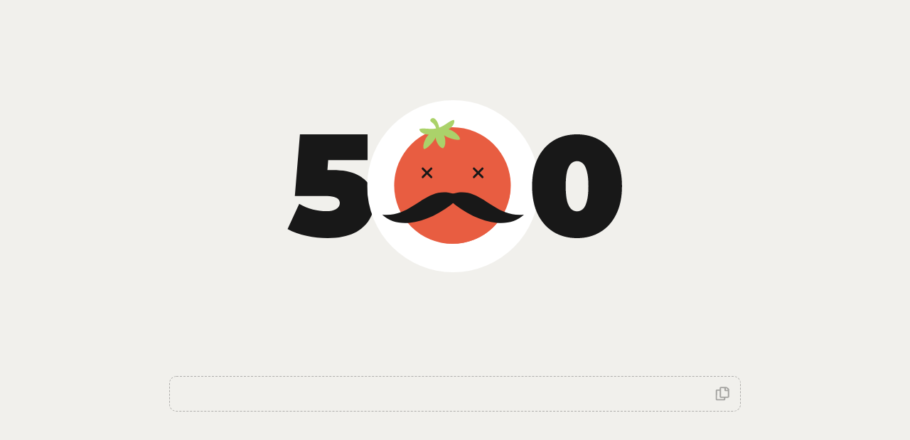

--- FILE ---
content_type: text/html;charset=utf-8
request_url: https://amoregrande.ru/menu/183352/1169808
body_size: 54005
content:
<!DOCTYPE html><html  data-capo=""><head><meta charset="utf-8">
<meta name="viewport" content="width=device-width, initial-scale=1">
<title> МАРГАРИТА Пол</title>
<link rel="preconnect" href="//smartomato.ams3.cdn.digitaloceanspaces.com">
<link rel="preconnect" href="//smartomato.ru">
<style>@import"https://fonts.googleapis.com/css2?family=Montserrat:wght@400;500;600&display=swap";.error-page[data-v-ee20ddb0]{align-items:center;background:#f1f0ec;box-sizing:border-box;display:flex;flex-direction:column;justify-content:center;min-height:100vh;padding:30px}.error-page.layouted[data-v-ee20ddb0]{min-height:auto}.error-page[data-v-ee20ddb0] .empty{font-family:Montserrat,sans-serif}.error-page .error-content[data-v-ee20ddb0]{align-items:center;border:1px dashed hsla(0,0%,9%,.3);border-radius:10px;cursor:pointer;display:flex;height:50px;justify-content:center;margin:30px 0 0;max-width:80%;padding:10px;word-break:break-all}.error-page .error-content .error-message[data-v-ee20ddb0]{margin-right:10px;overflow:hidden;text-overflow:ellipsis;white-space:nowrap}.error-page .error-content .error-copy[data-v-ee20ddb0]{align-items:center;border-radius:5px;display:flex;justify-content:center;opacity:.5;padding:5px;transition:.3s ease}.error-page .error-content .error-copy svg[data-v-ee20ddb0]{height:20px;opacity:.7;width:20px}.error-page .error-content:hover .error-copy[data-v-ee20ddb0]{opacity:1}@media (max-width:719px){.error-page .error-content[data-v-ee20ddb0]{max-width:100%}}.error-page .empty[data-v-ee20ddb0]{align-items:center;display:flex;justify-content:center;text-align:center;width:100%}.error-page .empty .error[data-v-ee20ddb0]{align-items:center;display:flex;flex-direction:column;width:100%}.error-page .empty .error .error-img[data-v-ee20ddb0]{margin:0 0 40px;max-width:80%;width:100%}.error-page .empty .error .error-img img[data-v-ee20ddb0],.error-page .empty .error .error-img svg[data-v-ee20ddb0]{width:100%}.error-page .empty .error .error-img img[data-v-ee20ddb0]{max-height:250px;-o-object-fit:cover;object-fit:cover}.error-page .empty .error .error-text[data-v-ee20ddb0]{font-size:26px;margin:0 0 40px}.error-page .empty .error .btn[data-v-ee20ddb0]{background:#f56e5a;border-radius:5px;color:#fff;display:block;font-size:14px;font-weight:700;padding:10px 30px;text-decoration:none;transition:.3s ease}.error-page .empty .error .btn[data-v-ee20ddb0]:hover{opacity:.7}@media (max-width:719px){.error-page .empty .error .error-text[data-v-ee20ddb0]{font-size:20px}}</style>
<style> @font-face { font-family: "Montserrat fallback"; src: local("Noto Sans"); size-adjust: 106.1181%; ascent-override: 91.2191%; descent-override: 23.6529%; line-gap-override: 0%; } @font-face { font-family: "Montserrat fallback"; src: local("Arial"); size-adjust: 112.8307%; ascent-override: 85.7923%; descent-override: 22.2457%; line-gap-override: 0%; } @font-face { font-family: "Montserrat fallback"; src: local("Helvetica Neue"); size-adjust: 111.7778%; ascent-override: 86.6004%; descent-override: 22.4553%; line-gap-override: 0%; } @font-face { font-family: "Montserrat fallback"; src: local("Roboto"); size-adjust: 113.0784%; ascent-override: 85.6043%; descent-override: 22.197%; line-gap-override: 0%; } @font-face { font-family: "Montserrat fallback"; src: local("Segoe UI"); size-adjust: 113.452%; ascent-override: 85.3224%; descent-override: 22.1239%; line-gap-override: 0%; } @font-face { font-family: "Montserrat fallback"; src: local("BlinkMacSystemFont"); size-adjust: 120.7672%; ascent-override: 80.1542%; descent-override: 20.7838%; line-gap-override: 0%; } @font-face { font-family: "Montserrat fallback"; src: local("Noto Sans"); size-adjust: 106.1181%; ascent-override: 91.2191%; descent-override: 23.6529%; line-gap-override: 0%; } @font-face { font-family: "Montserrat fallback"; src: local("Arial"); size-adjust: 112.8307%; ascent-override: 85.7923%; descent-override: 22.2457%; line-gap-override: 0%; } @font-face { font-family: "Montserrat fallback"; src: local("Helvetica Neue"); size-adjust: 111.7778%; ascent-override: 86.6004%; descent-override: 22.4553%; line-gap-override: 0%; } @font-face { font-family: "Montserrat fallback"; src: local("Roboto"); size-adjust: 113.0784%; ascent-override: 85.6043%; descent-override: 22.197%; line-gap-override: 0%; } @font-face { font-family: "Montserrat fallback"; src: local("Segoe UI"); size-adjust: 113.452%; ascent-override: 85.3224%; descent-override: 22.1239%; line-gap-override: 0%; } @font-face { font-family: "Montserrat fallback"; src: local("BlinkMacSystemFont"); size-adjust: 120.7672%; ascent-override: 80.1542%; descent-override: 20.7838%; line-gap-override: 0%; } @font-face { font-family: "Montserrat fallback"; src: local("Noto Sans"); size-adjust: 106.1181%; ascent-override: 91.2191%; descent-override: 23.6529%; line-gap-override: 0%; } @font-face { font-family: "Montserrat fallback"; src: local("Arial"); size-adjust: 112.8307%; ascent-override: 85.7923%; descent-override: 22.2457%; line-gap-override: 0%; } @font-face { font-family: "Montserrat fallback"; src: local("Helvetica Neue"); size-adjust: 111.7778%; ascent-override: 86.6004%; descent-override: 22.4553%; line-gap-override: 0%; } @font-face { font-family: "Montserrat fallback"; src: local("Roboto"); size-adjust: 113.0784%; ascent-override: 85.6043%; descent-override: 22.197%; line-gap-override: 0%; } @font-face { font-family: "Montserrat fallback"; src: local("Segoe UI"); size-adjust: 113.452%; ascent-override: 85.3224%; descent-override: 22.1239%; line-gap-override: 0%; } @font-face { font-family: "Montserrat fallback"; src: local("BlinkMacSystemFont"); size-adjust: 120.7672%; ascent-override: 80.1542%; descent-override: 20.7838%; line-gap-override: 0%; } @font-face { font-family: "Montserrat fallback"; src: local("Noto Sans"); size-adjust: 106.1181%; ascent-override: 91.2191%; descent-override: 23.6529%; line-gap-override: 0%; } @font-face { font-family: "Montserrat fallback"; src: local("Arial"); size-adjust: 112.8307%; ascent-override: 85.7923%; descent-override: 22.2457%; line-gap-override: 0%; } @font-face { font-family: "Montserrat fallback"; src: local("Helvetica Neue"); size-adjust: 111.7778%; ascent-override: 86.6004%; descent-override: 22.4553%; line-gap-override: 0%; } @font-face { font-family: "Montserrat fallback"; src: local("Roboto"); size-adjust: 113.0784%; ascent-override: 85.6043%; descent-override: 22.197%; line-gap-override: 0%; } @font-face { font-family: "Montserrat fallback"; src: local("Segoe UI"); size-adjust: 113.452%; ascent-override: 85.3224%; descent-override: 22.1239%; line-gap-override: 0%; } @font-face { font-family: "Montserrat fallback"; src: local("BlinkMacSystemFont"); size-adjust: 120.7672%; ascent-override: 80.1542%; descent-override: 20.7838%; line-gap-override: 0%; } @font-face { font-family: "Montserrat fallback"; src: local("Noto Sans"); size-adjust: 106.1181%; ascent-override: 91.2191%; descent-override: 23.6529%; line-gap-override: 0%; } @font-face { font-family: "Montserrat fallback"; src: local("Arial"); size-adjust: 112.8307%; ascent-override: 85.7923%; descent-override: 22.2457%; line-gap-override: 0%; } @font-face { font-family: "Montserrat fallback"; src: local("Helvetica Neue"); size-adjust: 111.7778%; ascent-override: 86.6004%; descent-override: 22.4553%; line-gap-override: 0%; } @font-face { font-family: "Montserrat fallback"; src: local("Roboto"); size-adjust: 113.0784%; ascent-override: 85.6043%; descent-override: 22.197%; line-gap-override: 0%; } @font-face { font-family: "Montserrat fallback"; src: local("Segoe UI"); size-adjust: 113.452%; ascent-override: 85.3224%; descent-override: 22.1239%; line-gap-override: 0%; } @font-face { font-family: "Montserrat fallback"; src: local("BlinkMacSystemFont"); size-adjust: 120.7672%; ascent-override: 80.1542%; descent-override: 20.7838%; line-gap-override: 0%; } @font-face { font-family: "Montserrat fallback"; src: local("Noto Sans"); size-adjust: 106.1181%; ascent-override: 91.2191%; descent-override: 23.6529%; line-gap-override: 0%; } @font-face { font-family: "Montserrat fallback"; src: local("Arial"); size-adjust: 112.8307%; ascent-override: 85.7923%; descent-override: 22.2457%; line-gap-override: 0%; } @font-face { font-family: "Montserrat fallback"; src: local("Helvetica Neue"); size-adjust: 111.7778%; ascent-override: 86.6004%; descent-override: 22.4553%; line-gap-override: 0%; } @font-face { font-family: "Montserrat fallback"; src: local("Roboto"); size-adjust: 113.0784%; ascent-override: 85.6043%; descent-override: 22.197%; line-gap-override: 0%; } @font-face { font-family: "Montserrat fallback"; src: local("Segoe UI"); size-adjust: 113.452%; ascent-override: 85.3224%; descent-override: 22.1239%; line-gap-override: 0%; } @font-face { font-family: "Montserrat fallback"; src: local("BlinkMacSystemFont"); size-adjust: 120.7672%; ascent-override: 80.1542%; descent-override: 20.7838%; line-gap-override: 0%; } @font-face { font-family: "Montserrat fallback"; src: local("Noto Sans"); size-adjust: 106.1181%; ascent-override: 91.2191%; descent-override: 23.6529%; line-gap-override: 0%; } @font-face { font-family: "Montserrat fallback"; src: local("Arial"); size-adjust: 112.8307%; ascent-override: 85.7923%; descent-override: 22.2457%; line-gap-override: 0%; } @font-face { font-family: "Montserrat fallback"; src: local("Helvetica Neue"); size-adjust: 111.7778%; ascent-override: 86.6004%; descent-override: 22.4553%; line-gap-override: 0%; } @font-face { font-family: "Montserrat fallback"; src: local("Roboto"); size-adjust: 113.0784%; ascent-override: 85.6043%; descent-override: 22.197%; line-gap-override: 0%; } @font-face { font-family: "Montserrat fallback"; src: local("Segoe UI"); size-adjust: 113.452%; ascent-override: 85.3224%; descent-override: 22.1239%; line-gap-override: 0%; } @font-face { font-family: "Montserrat fallback"; src: local("BlinkMacSystemFont"); size-adjust: 120.7672%; ascent-override: 80.1542%; descent-override: 20.7838%; line-gap-override: 0%; } @font-face { font-family: "Montserrat fallback"; src: local("Noto Sans"); size-adjust: 106.1181%; ascent-override: 91.2191%; descent-override: 23.6529%; line-gap-override: 0%; } @font-face { font-family: "Montserrat fallback"; src: local("Arial"); size-adjust: 112.8307%; ascent-override: 85.7923%; descent-override: 22.2457%; line-gap-override: 0%; } @font-face { font-family: "Montserrat fallback"; src: local("Helvetica Neue"); size-adjust: 111.7778%; ascent-override: 86.6004%; descent-override: 22.4553%; line-gap-override: 0%; } @font-face { font-family: "Montserrat fallback"; src: local("Roboto"); size-adjust: 113.0784%; ascent-override: 85.6043%; descent-override: 22.197%; line-gap-override: 0%; } @font-face { font-family: "Montserrat fallback"; src: local("Segoe UI"); size-adjust: 113.452%; ascent-override: 85.3224%; descent-override: 22.1239%; line-gap-override: 0%; } @font-face { font-family: "Montserrat fallback"; src: local("BlinkMacSystemFont"); size-adjust: 120.7672%; ascent-override: 80.1542%; descent-override: 20.7838%; line-gap-override: 0%; } @font-face { font-family: "Montserrat fallback"; src: local("Noto Sans"); size-adjust: 106.1181%; ascent-override: 91.2191%; descent-override: 23.6529%; line-gap-override: 0%; } @font-face { font-family: "Montserrat fallback"; src: local("Arial"); size-adjust: 112.8307%; ascent-override: 85.7923%; descent-override: 22.2457%; line-gap-override: 0%; } @font-face { font-family: "Montserrat fallback"; src: local("Helvetica Neue"); size-adjust: 111.7778%; ascent-override: 86.6004%; descent-override: 22.4553%; line-gap-override: 0%; } @font-face { font-family: "Montserrat fallback"; src: local("Roboto"); size-adjust: 113.0784%; ascent-override: 85.6043%; descent-override: 22.197%; line-gap-override: 0%; } @font-face { font-family: "Montserrat fallback"; src: local("Segoe UI"); size-adjust: 113.452%; ascent-override: 85.3224%; descent-override: 22.1239%; line-gap-override: 0%; } @font-face { font-family: "Montserrat fallback"; src: local("BlinkMacSystemFont"); size-adjust: 120.7672%; ascent-override: 80.1542%; descent-override: 20.7838%; line-gap-override: 0%; } @font-face { font-family: "Montserrat fallback"; src: local("Noto Sans"); size-adjust: 106.1181%; ascent-override: 91.2191%; descent-override: 23.6529%; line-gap-override: 0%; } @font-face { font-family: "Montserrat fallback"; src: local("Arial"); size-adjust: 112.8307%; ascent-override: 85.7923%; descent-override: 22.2457%; line-gap-override: 0%; } @font-face { font-family: "Montserrat fallback"; src: local("Helvetica Neue"); size-adjust: 111.7778%; ascent-override: 86.6004%; descent-override: 22.4553%; line-gap-override: 0%; } @font-face { font-family: "Montserrat fallback"; src: local("Roboto"); size-adjust: 113.0784%; ascent-override: 85.6043%; descent-override: 22.197%; line-gap-override: 0%; } @font-face { font-family: "Montserrat fallback"; src: local("Segoe UI"); size-adjust: 113.452%; ascent-override: 85.3224%; descent-override: 22.1239%; line-gap-override: 0%; } @font-face { font-family: "Montserrat fallback"; src: local("BlinkMacSystemFont"); size-adjust: 120.7672%; ascent-override: 80.1542%; descent-override: 20.7838%; line-gap-override: 0%; } @font-face { font-family: "Montserrat fallback"; src: local("Noto Sans"); size-adjust: 106.1181%; ascent-override: 91.2191%; descent-override: 23.6529%; line-gap-override: 0%; } @font-face { font-family: "Montserrat fallback"; src: local("Arial"); size-adjust: 112.8307%; ascent-override: 85.7923%; descent-override: 22.2457%; line-gap-override: 0%; } @font-face { font-family: "Montserrat fallback"; src: local("Helvetica Neue"); size-adjust: 111.7778%; ascent-override: 86.6004%; descent-override: 22.4553%; line-gap-override: 0%; } @font-face { font-family: "Montserrat fallback"; src: local("Roboto"); size-adjust: 113.0784%; ascent-override: 85.6043%; descent-override: 22.197%; line-gap-override: 0%; } @font-face { font-family: "Montserrat fallback"; src: local("Segoe UI"); size-adjust: 113.452%; ascent-override: 85.3224%; descent-override: 22.1239%; line-gap-override: 0%; } @font-face { font-family: "Montserrat fallback"; src: local("BlinkMacSystemFont"); size-adjust: 120.7672%; ascent-override: 80.1542%; descent-override: 20.7838%; line-gap-override: 0%; } @font-face { font-family: "Montserrat fallback"; src: local("Noto Sans"); size-adjust: 106.1181%; ascent-override: 91.2191%; descent-override: 23.6529%; line-gap-override: 0%; } @font-face { font-family: "Montserrat fallback"; src: local("Arial"); size-adjust: 112.8307%; ascent-override: 85.7923%; descent-override: 22.2457%; line-gap-override: 0%; } @font-face { font-family: "Montserrat fallback"; src: local("Helvetica Neue"); size-adjust: 111.7778%; ascent-override: 86.6004%; descent-override: 22.4553%; line-gap-override: 0%; } @font-face { font-family: "Montserrat fallback"; src: local("Roboto"); size-adjust: 113.0784%; ascent-override: 85.6043%; descent-override: 22.197%; line-gap-override: 0%; } @font-face { font-family: "Montserrat fallback"; src: local("Segoe UI"); size-adjust: 113.452%; ascent-override: 85.3224%; descent-override: 22.1239%; line-gap-override: 0%; } @font-face { font-family: "Montserrat fallback"; src: local("BlinkMacSystemFont"); size-adjust: 120.7672%; ascent-override: 80.1542%; descent-override: 20.7838%; line-gap-override: 0%; } @font-face { font-family: "Montserrat fallback"; src: local("Noto Sans"); size-adjust: 106.1181%; ascent-override: 91.2191%; descent-override: 23.6529%; line-gap-override: 0%; } @font-face { font-family: "Montserrat fallback"; src: local("Arial"); size-adjust: 112.8307%; ascent-override: 85.7923%; descent-override: 22.2457%; line-gap-override: 0%; } @font-face { font-family: "Montserrat fallback"; src: local("Helvetica Neue"); size-adjust: 111.7778%; ascent-override: 86.6004%; descent-override: 22.4553%; line-gap-override: 0%; } @font-face { font-family: "Montserrat fallback"; src: local("Roboto"); size-adjust: 113.0784%; ascent-override: 85.6043%; descent-override: 22.197%; line-gap-override: 0%; } @font-face { font-family: "Montserrat fallback"; src: local("Segoe UI"); size-adjust: 113.452%; ascent-override: 85.3224%; descent-override: 22.1239%; line-gap-override: 0%; } @font-face { font-family: "Montserrat fallback"; src: local("BlinkMacSystemFont"); size-adjust: 120.7672%; ascent-override: 80.1542%; descent-override: 20.7838%; line-gap-override: 0%; } @font-face { font-family: "Montserrat fallback"; src: local("Noto Sans"); size-adjust: 106.1181%; ascent-override: 91.2191%; descent-override: 23.6529%; line-gap-override: 0%; } @font-face { font-family: "Montserrat fallback"; src: local("Arial"); size-adjust: 112.8307%; ascent-override: 85.7923%; descent-override: 22.2457%; line-gap-override: 0%; } @font-face { font-family: "Montserrat fallback"; src: local("Helvetica Neue"); size-adjust: 111.7778%; ascent-override: 86.6004%; descent-override: 22.4553%; line-gap-override: 0%; } @font-face { font-family: "Montserrat fallback"; src: local("Roboto"); size-adjust: 113.0784%; ascent-override: 85.6043%; descent-override: 22.197%; line-gap-override: 0%; } @font-face { font-family: "Montserrat fallback"; src: local("Segoe UI"); size-adjust: 113.452%; ascent-override: 85.3224%; descent-override: 22.1239%; line-gap-override: 0%; } @font-face { font-family: "Montserrat fallback"; src: local("BlinkMacSystemFont"); size-adjust: 120.7672%; ascent-override: 80.1542%; descent-override: 20.7838%; line-gap-override: 0%; } @font-face { font-family: "Montserrat fallback"; src: local("Noto Sans"); size-adjust: 106.1181%; ascent-override: 91.2191%; descent-override: 23.6529%; line-gap-override: 0%; } @font-face { font-family: "Montserrat fallback"; src: local("Arial"); size-adjust: 112.8307%; ascent-override: 85.7923%; descent-override: 22.2457%; line-gap-override: 0%; } @font-face { font-family: "Montserrat fallback"; src: local("Helvetica Neue"); size-adjust: 111.7778%; ascent-override: 86.6004%; descent-override: 22.4553%; line-gap-override: 0%; } @font-face { font-family: "Montserrat fallback"; src: local("Roboto"); size-adjust: 113.0784%; ascent-override: 85.6043%; descent-override: 22.197%; line-gap-override: 0%; } @font-face { font-family: "Montserrat fallback"; src: local("Segoe UI"); size-adjust: 113.452%; ascent-override: 85.3224%; descent-override: 22.1239%; line-gap-override: 0%; } @font-face { font-family: "Montserrat fallback"; src: local("BlinkMacSystemFont"); size-adjust: 120.7672%; ascent-override: 80.1542%; descent-override: 20.7838%; line-gap-override: 0%; } @font-face { font-family: "Montserrat fallback"; src: local("Noto Sans"); size-adjust: 106.1181%; ascent-override: 91.2191%; descent-override: 23.6529%; line-gap-override: 0%; } @font-face { font-family: "Montserrat fallback"; src: local("Arial"); size-adjust: 112.8307%; ascent-override: 85.7923%; descent-override: 22.2457%; line-gap-override: 0%; } @font-face { font-family: "Montserrat fallback"; src: local("Helvetica Neue"); size-adjust: 111.7778%; ascent-override: 86.6004%; descent-override: 22.4553%; line-gap-override: 0%; } @font-face { font-family: "Montserrat fallback"; src: local("Roboto"); size-adjust: 113.0784%; ascent-override: 85.6043%; descent-override: 22.197%; line-gap-override: 0%; } @font-face { font-family: "Montserrat fallback"; src: local("Segoe UI"); size-adjust: 113.452%; ascent-override: 85.3224%; descent-override: 22.1239%; line-gap-override: 0%; } @font-face { font-family: "Montserrat fallback"; src: local("BlinkMacSystemFont"); size-adjust: 120.7672%; ascent-override: 80.1542%; descent-override: 20.7838%; line-gap-override: 0%; } @font-face { font-family: "Montserrat fallback"; src: local("Noto Sans"); size-adjust: 106.1181%; ascent-override: 91.2191%; descent-override: 23.6529%; line-gap-override: 0%; } @font-face { font-family: "Montserrat fallback"; src: local("Arial"); size-adjust: 112.8307%; ascent-override: 85.7923%; descent-override: 22.2457%; line-gap-override: 0%; } @font-face { font-family: "Montserrat fallback"; src: local("Helvetica Neue"); size-adjust: 111.7778%; ascent-override: 86.6004%; descent-override: 22.4553%; line-gap-override: 0%; } @font-face { font-family: "Montserrat fallback"; src: local("Roboto"); size-adjust: 113.0784%; ascent-override: 85.6043%; descent-override: 22.197%; line-gap-override: 0%; } @font-face { font-family: "Montserrat fallback"; src: local("Segoe UI"); size-adjust: 113.452%; ascent-override: 85.3224%; descent-override: 22.1239%; line-gap-override: 0%; } @font-face { font-family: "Montserrat fallback"; src: local("BlinkMacSystemFont"); size-adjust: 120.7672%; ascent-override: 80.1542%; descent-override: 20.7838%; line-gap-override: 0%; } @font-face { font-family: "Montserrat fallback"; src: local("Noto Sans"); size-adjust: 106.1181%; ascent-override: 91.2191%; descent-override: 23.6529%; line-gap-override: 0%; } @font-face { font-family: "Montserrat fallback"; src: local("Arial"); size-adjust: 112.8307%; ascent-override: 85.7923%; descent-override: 22.2457%; line-gap-override: 0%; } @font-face { font-family: "Montserrat fallback"; src: local("Helvetica Neue"); size-adjust: 111.7778%; ascent-override: 86.6004%; descent-override: 22.4553%; line-gap-override: 0%; } @font-face { font-family: "Montserrat fallback"; src: local("Roboto"); size-adjust: 113.0784%; ascent-override: 85.6043%; descent-override: 22.197%; line-gap-override: 0%; } @font-face { font-family: "Montserrat fallback"; src: local("Segoe UI"); size-adjust: 113.452%; ascent-override: 85.3224%; descent-override: 22.1239%; line-gap-override: 0%; } @font-face { font-family: "Montserrat fallback"; src: local("BlinkMacSystemFont"); size-adjust: 120.7672%; ascent-override: 80.1542%; descent-override: 20.7838%; line-gap-override: 0%; } @font-face { font-family: "Montserrat fallback"; src: local("Noto Sans"); size-adjust: 106.1181%; ascent-override: 91.2191%; descent-override: 23.6529%; line-gap-override: 0%; } @font-face { font-family: "Montserrat fallback"; src: local("Arial"); size-adjust: 112.8307%; ascent-override: 85.7923%; descent-override: 22.2457%; line-gap-override: 0%; } @font-face { font-family: "Montserrat fallback"; src: local("Helvetica Neue"); size-adjust: 111.7778%; ascent-override: 86.6004%; descent-override: 22.4553%; line-gap-override: 0%; } @font-face { font-family: "Montserrat fallback"; src: local("Roboto"); size-adjust: 113.0784%; ascent-override: 85.6043%; descent-override: 22.197%; line-gap-override: 0%; } @font-face { font-family: "Montserrat fallback"; src: local("Segoe UI"); size-adjust: 113.452%; ascent-override: 85.3224%; descent-override: 22.1239%; line-gap-override: 0%; } @font-face { font-family: "Montserrat fallback"; src: local("BlinkMacSystemFont"); size-adjust: 120.7672%; ascent-override: 80.1542%; descent-override: 20.7838%; line-gap-override: 0%; } @font-face { font-family: "Montserrat fallback"; src: local("Noto Sans"); size-adjust: 106.1181%; ascent-override: 91.2191%; descent-override: 23.6529%; line-gap-override: 0%; } @font-face { font-family: "Montserrat fallback"; src: local("Arial"); size-adjust: 112.8307%; ascent-override: 85.7923%; descent-override: 22.2457%; line-gap-override: 0%; } @font-face { font-family: "Montserrat fallback"; src: local("Helvetica Neue"); size-adjust: 111.7778%; ascent-override: 86.6004%; descent-override: 22.4553%; line-gap-override: 0%; } @font-face { font-family: "Montserrat fallback"; src: local("Roboto"); size-adjust: 113.0784%; ascent-override: 85.6043%; descent-override: 22.197%; line-gap-override: 0%; } @font-face { font-family: "Montserrat fallback"; src: local("Segoe UI"); size-adjust: 113.452%; ascent-override: 85.3224%; descent-override: 22.1239%; line-gap-override: 0%; } @font-face { font-family: "Montserrat fallback"; src: local("BlinkMacSystemFont"); size-adjust: 120.7672%; ascent-override: 80.1542%; descent-override: 20.7838%; line-gap-override: 0%; } </style>
<link href="https://app.smartomato.ru/marketplace/stylesheet/8822f484f808bce7af0153dff47c8a5a/-1754133261759997369" rel="stylesheet">
<style>*{box-sizing:border-box;-webkit-text-size-adjust:none;-moz-text-size-adjust:none;text-size-adjust:none}*,:focus{outline:none}:after,:before{box-sizing:border-box}::-webkit-scrollbar{background-color:transparent;height:4px;width:4px}::-webkit-scrollbar-track{background-color:transparent;border-radius:100px}::-webkit-scrollbar-thumb{border-radius:100px;width:100px}body{font:400 18px/28px Montserrat,Arial,Helvetica,sans-serif;margin:0;-webkit-font-smoothing:antialiased}img{border-style:none;display:block;max-width:100%}a{outline:none;transition:all .2s linear}a,a:hover{text-decoration:none}input,select,textarea{-webkit-border-radius:0}input,input:not([type=radio],[type=checkbox]),select,textarea{-webkit-appearance:none;font:100% Montserrat,Arial,Helvetica,sans-serif;vertical-align:middle}fieldset,form{border-style:none;margin:0;min-width:0;padding:0}article,aside,dialog,figure,footer,header,menu,nav,section{display:block}nav ol,nav ul{margin:0;padding:0}nav li,nav ol,nav ul{list-style:none}p{margin:0 0 10px}.title-h1,h1{display:block;font-size:48px;font-weight:700;line-height:58px;margin:0 0 40px}@media (max-width:1023px){.title-h1,h1{font-size:36px;line-height:46px;margin:0 0 30px}}.title-h2,h2{display:block;font-size:36px;font-weight:600;line-height:46px;margin:0 0 40px}@media (max-width:1023px){.title-h2,h2{font-size:26px;line-height:36px;margin:0 0 30px}}.title-h3,h3{display:block;font-size:26px;font-weight:600;line-height:36px;margin:0 0 20px}@media (max-width:1023px){.title-h3,h3{font-size:22px;line-height:30px;margin:0 0 15px}}.title-h4,h4{display:block;font-size:18px;font-weight:600;line-height:28px;margin:0 0 15px;word-break:break-word}@media (max-width:1023px){.title-h4,h4{font-size:16px;line-height:24px;margin:0 0 10px}}h5{font-size:20px;line-height:22px;margin:0 0 12px}h6{font-size:18px;line-height:20px;margin:0 0 10px}button,input[type=file]::-webkit-file-upload-button,input[type=submit]{cursor:pointer}input::-moz-placeholder,textarea::-moz-placeholder{font-weight:400;opacity:1}input::placeholder,textarea::placeholder{font-weight:400;opacity:1}body,html{height:100%;margin:0;-webkit-text-size-adjust:none}#wrapper{display:flex;flex-direction:column;max-height:100vh;overflow:hidden;width:100%}#main,#wrapper{position:relative}#main{flex:5000 1 auto}* html #wrapper{height:100%}.container{margin:0 auto;max-width:1280px;padding:0 28px;width:100%}@media (max-width:719px){.container{padding:0 12px}}.slider-anchor{display:none;width:calc(100% - 410px)}@media (max-width:1023px){.slider-anchor{display:block;left:0;opacity:0;position:absolute;top:0;transform:translate(200px);width:calc(100% - 410px);z-index:-1}}.slider-anchor .sub-nav{padding-top:0}.slider-anchor .sub-nav li{margin-left:0;padding-right:40px}@media (max-width:1023px){.slider-anchor .sub-nav li{padding-right:30px}}.list-product{display:flex;flex-wrap:wrap;list-style:none;margin:0 -20px 40px;padding:0}@media (max-width:1023px){.list-product{margin:0 -5px}}.list-product li{flex:0 0 25%;padding:0 20px;width:25%}@media (max-width:1023px){.list-product li{flex:0 1 50%;padding:0 5px}}.list-product .holder-option{margin-top:-1px;padding:0;position:relative;transition:all .2s linear}.list-product .holder-option:hover{z-index:1}.list-product .holder-option:hover:before{opacity:0}.list-product .holder-option:before{bottom:0;content:"";left:20px;position:absolute;right:20px;z-index:1}.list-product .holder-option:first-child{border-radius:5px 5px 0 0}.list-product .holder-option:last-child{border-radius:0 0 5px 5px}.list-product .holder-option:last-child:before{display:none}body.new-widget #smartomato-application{bottom:0;left:0;pointer-events:none;position:fixed;right:0;top:0}body.new-widget #smartomato-application .sm-quick-configurator,body.new-widget #smartomato-application .smartomato-widget{pointer-events:all}@media (max-width:1023px){body.new-widget #smartomato-application .smartomato-widget{bottom:50px;margin:14px}body.new-widget #smartomato-application .smartomato-widget .sm-mobile-order-status{width:-moz-fit-content;width:fit-content}body.new-widget #smartomato-application .smartomato-widget .sm-mobile-order-status:before{display:none}}.sm-modal-open .new-widget #smartomato-application{pointer-events:all;z-index:4}.sm-modal-open .new-widget .content-wrapper{overflow:hidden}.arabian{direction:rtl}.arabian .lang{margin:0 20px 0 0}.arabian .lang .lang-drop .current-lang{margin:0 0 0 6px}.arabian .nav ul li{margin:0 0 0 40px}.arabian .lang .dropdown .dropdown-item svg,.arabian .lang .lang-drop .current-lang svg{margin:0 0 0 6px}.arabian .bottom-header .holder-logo{padding:0 0 0 10px}.arabian .app-header-logo .logo{margin:0 0 0 40px}.arabian .location .icon-location{left:0;right:10px}.arabian .header-location .holder-location .city-drop{margin:0 0 0 15px}.arabian .location{padding:8px 50px 8px 15px}.arabian .location.search{padding-left:0;padding-right:50px}.arabian .header-location .holder-location .city-drop span{margin:0 0 0 8px}.arabian .user.login{padding:0 0 0 5px}.arabian .user .balance{margin:0 0 0 15px}.arabian .header-basket .holder-basket{padding:0 30px 0 0}.arabian .header-basket .holder-basket .basket-block .basket[data-v-b69c954a]{padding:10px 20px 10px 10px}.arabian .header-basket .holder-basket .basket-block .basket .sum{margin:0 15px 0 0;padding:0 15px 0 0}.arabian .header-basket .holder-basket .basket-block .basket .sum .value{margin:0 0 0 15px}.arabian .production-card{width:100%}.arabian .dishes ul .button a{flex-direction:row-reverse;padding:0 50px 0 20px}.arabian .dishes ul .button a:before{left:0;right:20px}.arabian .two-columns .list-item{padding:0 0 0 20px}.arabian .side .side-menu{margin:0 0 0 20px}.arabian .counter.active input{border-radius:0 10px 10px 0}.arabian .prices-block .price-weight .price-weight-values .price{margin:0 0 0 20px}.arabian .dish-card.default .counter.active{margin-left:unset;margin-right:auto}.arabian .dish-page-card .holder-img{margin:0 0 0 150px}.arabian .base-breadcrumbs .layout .holder-block{flex-direction:row-reverse;justify-content:flex-end}.arabian .review-slider .user .holder-img{margin:0 0 0 20px}@media (max-width:1023px){.arabian .header-location .holder-location .city-drop{margin:0 0 15px}.arabian .header-basket .holder-basket{padding:0}.arabian .dish-page-card .holder-img{margin:0 0 30px}.arabian .two-columns .list-item{padding:0}.arabian .dishes ul .button a:before{right:10px}.arabian .slider-anchor .sub-nav li{padding:0 0 0 30px}}@keyframes scale-fade-popup{0%{opacity:0;transform:translate(-45%,-50%)}to{opacity:1;transform:translate(-50%,-50%)}}.scale-fade-popup-enter-active{animation:scale-fade-popup .3s}.scale-fade-popup-leave-active{animation:scale-fade-popup .3s reverse}@keyframes fade{0%{opacity:0}to{opacity:1}}.fade-enter-active{animation:fade .8s}.fade-leave-active{animation:fade .8s reverse}.fade-stories-enter-active{animation:fade .2s}.fade-cookies-enter-active{animation:fade .8s}.fade-cookies-leave-active{animation:fade 1s reverse}.slide-fade-enter-active{transition:all .2s ease-out}.slide-fade-leave-active{transition:all .2s ease-in}.slide-fade-enter-from{transform:translate(30%)}.slide-fade-leave-to{opacity:0;transform:translate(-30%)}@keyframes shine-lines{0%{background-position:200% 0}to{background-position:-200% 0}}.loading-skeleton{pointer-events:none;position:relative}.loading-skeleton:before{animation:shine-lines 3s linear infinite;background:linear-gradient(90deg,#f5f5f5 25%,#e5e5e5,#f5f5f5 75%);background-size:200% 100%;border-radius:15px;content:"";display:block;height:100%;opacity:1;position:absolute;width:100%;z-index:6}.slide-left-enter-active,.slide-left-leave-active,.slide-right-enter-active,.slide-right-leave-active{transition:all .2s}.slide-left-enter-from,.slide-left-leave-to,.slide-right-enter-from,.slide-right-leave-to{opacity:0}.slide-left-enter-from{transform:translate(50px)}.slide-left-leave-to,.slide-right-enter-from{transform:translate(-50px)}.slide-right-leave-to{transform:translate(50px)}</style>
<style>@font-face{font-display:swap;font-family:Montserrat;font-style:normal;font-weight:400;src:url(/_nuxt/Montserrat-400-1.DV_LRdWn.woff2) format("woff2");unicode-range:u+0460-052f,u+1c80-1c8a,u+20b4,u+2de0-2dff,u+a640-a69f,u+fe2e-fe2f}@font-face{font-display:swap;font-family:Montserrat;font-style:normal;font-weight:400;src:url(/_nuxt/Montserrat-400-2.D3on441i.woff2) format("woff2");unicode-range:u+0301,u+0400-045f,u+0490-0491,u+04b0-04b1,u+2116}@font-face{font-display:swap;font-family:Montserrat;font-style:normal;font-weight:400;src:url(/_nuxt/Montserrat-400-3.BcziCZ2I.woff2) format("woff2");unicode-range:u+0102-0103,u+0110-0111,u+0128-0129,u+0168-0169,u+01a0-01a1,u+01af-01b0,u+0300-0301,u+0303-0304,u+0308-0309,u+0323,u+0329,u+1ea0-1ef9,u+20ab}@font-face{font-display:swap;font-family:Montserrat;font-style:normal;font-weight:400;src:url(/_nuxt/Montserrat-400-4.BLkAzDQP.woff2) format("woff2");unicode-range:u+0100-02ba,u+02bd-02c5,u+02c7-02cc,u+02ce-02d7,u+02dd-02ff,u+0304,u+0308,u+0329,u+1d00-1dbf,u+1e00-1e9f,u+1ef2-1eff,u+2020,u+20a0-20ab,u+20ad-20c0,u+2113,u+2c60-2c7f,u+a720-a7ff}@font-face{font-display:swap;font-family:Montserrat;font-style:normal;font-weight:400;src:url(/_nuxt/Montserrat-400-5.AeMhpAKq.woff2) format("woff2");unicode-range:u+00??,u+0131,u+0152-0153,u+02bb-02bc,u+02c6,u+02da,u+02dc,u+0304,u+0308,u+0329,u+2000-206f,u+20ac,u+2122,u+2191,u+2193,u+2212,u+2215,u+feff,u+fffd}@font-face{font-display:swap;font-family:Montserrat;font-style:normal;font-weight:500;src:url(/_nuxt/Montserrat-400-1.DV_LRdWn.woff2) format("woff2");unicode-range:u+0460-052f,u+1c80-1c8a,u+20b4,u+2de0-2dff,u+a640-a69f,u+fe2e-fe2f}@font-face{font-display:swap;font-family:Montserrat;font-style:normal;font-weight:500;src:url(/_nuxt/Montserrat-400-2.D3on441i.woff2) format("woff2");unicode-range:u+0301,u+0400-045f,u+0490-0491,u+04b0-04b1,u+2116}@font-face{font-display:swap;font-family:Montserrat;font-style:normal;font-weight:500;src:url(/_nuxt/Montserrat-400-3.BcziCZ2I.woff2) format("woff2");unicode-range:u+0102-0103,u+0110-0111,u+0128-0129,u+0168-0169,u+01a0-01a1,u+01af-01b0,u+0300-0301,u+0303-0304,u+0308-0309,u+0323,u+0329,u+1ea0-1ef9,u+20ab}@font-face{font-display:swap;font-family:Montserrat;font-style:normal;font-weight:500;src:url(/_nuxt/Montserrat-400-4.BLkAzDQP.woff2) format("woff2");unicode-range:u+0100-02ba,u+02bd-02c5,u+02c7-02cc,u+02ce-02d7,u+02dd-02ff,u+0304,u+0308,u+0329,u+1d00-1dbf,u+1e00-1e9f,u+1ef2-1eff,u+2020,u+20a0-20ab,u+20ad-20c0,u+2113,u+2c60-2c7f,u+a720-a7ff}@font-face{font-display:swap;font-family:Montserrat;font-style:normal;font-weight:500;src:url(/_nuxt/Montserrat-400-5.AeMhpAKq.woff2) format("woff2");unicode-range:u+00??,u+0131,u+0152-0153,u+02bb-02bc,u+02c6,u+02da,u+02dc,u+0304,u+0308,u+0329,u+2000-206f,u+20ac,u+2122,u+2191,u+2193,u+2212,u+2215,u+feff,u+fffd}@font-face{font-display:swap;font-family:Montserrat;font-style:normal;font-weight:600;src:url(/_nuxt/Montserrat-400-1.DV_LRdWn.woff2) format("woff2");unicode-range:u+0460-052f,u+1c80-1c8a,u+20b4,u+2de0-2dff,u+a640-a69f,u+fe2e-fe2f}@font-face{font-display:swap;font-family:Montserrat;font-style:normal;font-weight:600;src:url(/_nuxt/Montserrat-400-2.D3on441i.woff2) format("woff2");unicode-range:u+0301,u+0400-045f,u+0490-0491,u+04b0-04b1,u+2116}@font-face{font-display:swap;font-family:Montserrat;font-style:normal;font-weight:600;src:url(/_nuxt/Montserrat-400-3.BcziCZ2I.woff2) format("woff2");unicode-range:u+0102-0103,u+0110-0111,u+0128-0129,u+0168-0169,u+01a0-01a1,u+01af-01b0,u+0300-0301,u+0303-0304,u+0308-0309,u+0323,u+0329,u+1ea0-1ef9,u+20ab}@font-face{font-display:swap;font-family:Montserrat;font-style:normal;font-weight:600;src:url(/_nuxt/Montserrat-400-4.BLkAzDQP.woff2) format("woff2");unicode-range:u+0100-02ba,u+02bd-02c5,u+02c7-02cc,u+02ce-02d7,u+02dd-02ff,u+0304,u+0308,u+0329,u+1d00-1dbf,u+1e00-1e9f,u+1ef2-1eff,u+2020,u+20a0-20ab,u+20ad-20c0,u+2113,u+2c60-2c7f,u+a720-a7ff}@font-face{font-display:swap;font-family:Montserrat;font-style:normal;font-weight:600;src:url(/_nuxt/Montserrat-400-5.AeMhpAKq.woff2) format("woff2");unicode-range:u+00??,u+0131,u+0152-0153,u+02bb-02bc,u+02c6,u+02da,u+02dc,u+0304,u+0308,u+0329,u+2000-206f,u+20ac,u+2122,u+2191,u+2193,u+2212,u+2215,u+feff,u+fffd}@font-face{font-display:swap;font-family:Montserrat;font-style:normal;font-weight:700;src:url(/_nuxt/Montserrat-400-1.DV_LRdWn.woff2) format("woff2");unicode-range:u+0460-052f,u+1c80-1c8a,u+20b4,u+2de0-2dff,u+a640-a69f,u+fe2e-fe2f}@font-face{font-display:swap;font-family:Montserrat;font-style:normal;font-weight:700;src:url(/_nuxt/Montserrat-400-2.D3on441i.woff2) format("woff2");unicode-range:u+0301,u+0400-045f,u+0490-0491,u+04b0-04b1,u+2116}@font-face{font-display:swap;font-family:Montserrat;font-style:normal;font-weight:700;src:url(/_nuxt/Montserrat-400-3.BcziCZ2I.woff2) format("woff2");unicode-range:u+0102-0103,u+0110-0111,u+0128-0129,u+0168-0169,u+01a0-01a1,u+01af-01b0,u+0300-0301,u+0303-0304,u+0308-0309,u+0323,u+0329,u+1ea0-1ef9,u+20ab}@font-face{font-display:swap;font-family:Montserrat;font-style:normal;font-weight:700;src:url(/_nuxt/Montserrat-400-4.BLkAzDQP.woff2) format("woff2");unicode-range:u+0100-02ba,u+02bd-02c5,u+02c7-02cc,u+02ce-02d7,u+02dd-02ff,u+0304,u+0308,u+0329,u+1d00-1dbf,u+1e00-1e9f,u+1ef2-1eff,u+2020,u+20a0-20ab,u+20ad-20c0,u+2113,u+2c60-2c7f,u+a720-a7ff}@font-face{font-display:swap;font-family:Montserrat;font-style:normal;font-weight:700;src:url(/_nuxt/Montserrat-400-5.AeMhpAKq.woff2) format("woff2");unicode-range:u+00??,u+0131,u+0152-0153,u+02bb-02bc,u+02c6,u+02da,u+02dc,u+0304,u+0308,u+0329,u+2000-206f,u+20ac,u+2122,u+2191,u+2193,u+2212,u+2215,u+feff,u+fffd}</style>
<style>#__nuxt{height:100%}#__nuxt .layout-default{height:inherit}#__nuxt #wrapper{height:100%}#__nuxt .content-wrapper{display:flex;flex-direction:column;min-height:100%;overflow-x:hidden;overflow-y:scroll}@media (max-width:1023px){#__nuxt .content-wrapper{transition:all .2s linear}}.fixed-header .scroll-to-top{opacity:1;pointer-events:all}@media (max-width:1023px){.fixed-header .content-wrapper{padding:0;transition:all .2s linear}}.fixed-scroll{overflow:hidden}.rounded-cards #wrapper{overflow:inherit}@media (max-width:1023px){.rounded-cards #wrapper{overflow:hidden}}.rounded-cards .list-product{margin:0 -10px}.rounded-cards .list-product li{padding:0 10px}.rounded-cards .categories-list{width:100%}.side-slider .container{max-width:1420px}.restaraunt-not-published{align-items:center;display:flex;flex-direction:column;height:100vh}.restaraunt-not-published img{margin-top:50px;max-width:270px}.restaraunt-not-published h1{color:#333;display:block;font-size:40px;margin-top:15%;text-align:center}@media (max-width:1023px){.sm-panel-block.sm-basket{visibility:hidden}.restaraunt-not-published h1{font-size:35px;margin-top:35%}#smartomato-application .sm-mobile-order-status{align-items:center;background:#fff!important;border-radius:15px;bottom:75px!important;box-shadow:0 5px 20px #0000004d!important;color:#000!important;font-family:Montserrat,sans-serif!important;font-size:18px;font-weight:500!important;left:0;margin:0 auto;max-width:92%;padding:12px!important;text-decoration:none!important}#smartomato-application .sm-mobile-order-status .sm-status-text{align-items:center;display:flex;position:relative;text-decoration:none!important;width:100%}#smartomato-application .sm-mobile-order-status:before{background:#00984626 url(/images/right-arrow.svg) no-repeat 50% 50%;border-radius:10px;content:"";height:30px;position:absolute;right:12px;top:50%;transform:translate(0) translateY(-50%);transition:all .2s linear;width:30px}#smartomato-application .sm-advert-informer{margin-left:12px!important;margin-top:-154px!important}}.has-popup{overflow:hidden}.has-popup:after{background:#17171766;content:"";height:100%;left:0;position:absolute;top:0;transition:all .2s ease;width:100%;z-index:4}@media (max-width:1023px){.has-popup{margin-right:0}}.blocked-state #smartomato-application{display:none}.scroll-to-top{align-items:center;border-radius:50%;bottom:40px;box-shadow:0 0 20px #0000001a;cursor:pointer;display:flex;height:50px;justify-content:center;opacity:0;padding:10px;pointer-events:none;position:absolute;right:60px;transition:.3s ease;width:50px}@media (max-width:1023px){.scroll-to-top{bottom:80px;right:15px}}.scroll-to-top svg{transform:rotate(180deg);width:20px}.sm-has-order .scroll-to-top{bottom:90px}@media (max-width:1023px){.sm-has-order .scroll-to-top{bottom:140px}}</style>
<style>.holder-nav[data-v-745deaea]{align-items:center;display:flex;justify-content:space-between}.header-navigation[data-v-745deaea]{position:relative;transition:all .3s;z-index:4}.header-navigation .holder-nav[data-v-745deaea]{transition:all .1s}@media (max-width:1023px){.header-navigation[data-v-745deaea]{display:none}}</style>
<style>.nav[data-v-3eb9bd92]{align-items:center;display:flex;font-weight:500;justify-content:space-between;padding:12px 0}@media (min-width:1024px){.nav .menu-pages[data-v-3eb9bd92]{display:flex;flex-wrap:wrap}}.nav ul[data-v-3eb9bd92]{display:flex;list-style:none;margin:0;padding:0}.nav ul li[data-v-3eb9bd92]{font-size:14px;font-weight:500;margin:0 24px 0 0}.nav ul li a[data-v-3eb9bd92]{font-weight:600;opacity:.6;white-space:nowrap;will-change:opacity}.nav ul li a[data-v-3eb9bd92]:hover{opacity:.8}.nav ul li .router-link-active[data-v-3eb9bd92]{opacity:1;pointer-events:none}.nav ul li[data-v-3eb9bd92]:last-child{margin:0}@media (max-width:1023px){.nav[data-v-3eb9bd92]{align-items:flex-start;flex-direction:column;font-size:16px;line-height:1;margin:0 0 50px}.nav ul[data-v-3eb9bd92]{display:grid;grid-template-columns:repeat(2,1fr);grid-column-gap:25px}.nav ul li[data-v-3eb9bd92]{margin:0 0 40px}.nav ul li a[data-v-3eb9bd92]{white-space:normal}}</style>
<style>.number-lang[data-v-f274bc68]{align-items:center;display:flex}@media (min-width:1024px){.number-lang[data-v-f274bc68]{min-width:155px}}.number-lang a[data-v-f274bc68]{font-weight:500}.number-lang .number-tel[data-v-f274bc68]{font-size:14px}@media (max-width:1023px){.number-lang[data-v-f274bc68]{margin-bottom:50px}}</style>
<style>.app-header[data-v-62cd90ad]{height:-moz-fit-content;height:fit-content;margin-bottom:50px;position:sticky;top:0;z-index:3}.app-header.with-slider .bottom-header[data-v-62cd90ad]{box-shadow:none}.bottom-header[data-v-62cd90ad]{padding:16px 0}.bottom-header .logo-basket[data-v-62cd90ad]{align-items:center;display:flex;position:relative}.bottom-header .holder-logo[data-v-62cd90ad]{align-items:center;display:flex;flex:0 0 64%;padding-right:10px;transition:all .3s linear;width:64%}.bottom-header .side-menu[data-v-62cd90ad]{display:none}.bottom-header .top-menu[data-v-62cd90ad]{left:0;pointer-events:none;position:absolute;right:0;top:100%;transform:translateY(-100%);transition:transform .2s ease;will-change:transform;z-index:-1}.bottom-header .top-menu[data-v-62cd90ad] .slider-anchor{margin:0 auto;max-width:1310px;padding:15px}.bottom-header .mobile-header[data-v-62cd90ad]{display:none}.fixed .top-menu[data-v-62cd90ad]{pointer-events:all;transform:translateY(0)}@media (max-width:1023px){.app-header[data-v-62cd90ad]{padding-top:20px;position:relative}.app-header.with-slider .bottom-header[data-v-62cd90ad]{padding:15px 0}.bottom-header[data-v-62cd90ad]{box-shadow:none;padding:15px 0;transition:.4s ease}.bottom-header .header-location[data-v-62cd90ad]{margin-top:20px}.bottom-header .holder-logo[data-v-62cd90ad]{flex:unset;flex-direction:column;padding:0;width:100%}.bottom-header .top-menu[data-v-62cd90ad]{padding:10px 15px;position:fixed;top:0;z-index:3}.bottom-header .top-menu[data-v-62cd90ad] .slider-anchor{padding:0}.bottom-header .mobile-header[data-v-62cd90ad]{display:flex;left:0;padding:10px 15px;pointer-events:none;position:fixed;right:0;top:0;transform:translateY(-100%);transition:transform .2s ease;will-change:transform;z-index:3}.bottom-header .mobile-header[data-v-62cd90ad] .logo-img{max-height:50px;min-width:50px}.fixed .mobile-header[data-v-62cd90ad]{pointer-events:all;transform:translateY(0)}}</style>
<style>.app-header-logo[data-v-afb15cdd]{align-items:center;display:flex;justify-content:space-between}.app-header-logo .logo[data-v-afb15cdd]{align-items:center;display:flex;margin:0 40px 0 0;max-width:90%}.app-header-logo .logo .logo-text[data-v-afb15cdd]{font-size:26px;font-weight:600}.app-header-logo .logo .logo-img[data-v-afb15cdd]{height:100px;margin:0 15px 0 0;min-width:100px}.app-header-logo .logo .logo-img img[data-v-afb15cdd]{height:100%;-o-object-fit:contain;object-fit:contain;width:auto}@media (max-width:1023px){.app-header-logo[data-v-afb15cdd]{align-items:center;display:flex;justify-content:space-between;width:100%}.app-header-logo .logo .logo-text[data-v-afb15cdd]{font-size:22px}.app-header-logo .logo .logo-img[data-v-afb15cdd]{max-height:80px;min-width:80px;transition:all .3s ease;will-change:min-width,max-height}}</style>
<style>.burger-button[data-v-15ae0e2c]{align-items:center;display:none;justify-content:center;margin:-4px 0 0;min-width:30px;overflow:hidden;position:relative;transition:all 0s linear}@media (max-width:1023px){.burger-button[data-v-15ae0e2c]{display:flex}}</style>
<style>.header-location[data-v-6f00a4ee]{position:relative;width:100%}.header-location .holder-location[data-v-6f00a4ee]{align-items:center;display:flex;position:relative;z-index:2}.header-location .holder-location .city-drop[data-v-6f00a4ee]{align-items:center;border-radius:16px;display:flex;font-size:18px;font-weight:500;justify-content:space-between;margin:0 15px 0 0;padding:10px 12px}.header-location .holder-location .city-drop span[data-v-6f00a4ee]{margin:0 8px 0 0}.header-location .holder-location .city-drop .city[data-v-6f00a4ee],.header-location .holder-location .city-drop .no-city[data-v-6f00a4ee]{display:block;max-width:140px;overflow:hidden;text-overflow:ellipsis;white-space:nowrap}.header-location .holder-location .city-drop .no-city[data-v-6f00a4ee]{opacity:.5}@media (max-width:1023px){.header-location.city-select[data-v-6f00a4ee]{margin:0}.header-location .holder-location[data-v-6f00a4ee]{display:block}.header-location .holder-location .city-drop[data-v-6f00a4ee]{margin:0 0 15px}.header-location .holder-location .city-drop .city[data-v-6f00a4ee],.header-location .holder-location .city-drop .no-city[data-v-6f00a4ee]{max-width:100%}}</style>
<style>.location[data-v-c5803928]{align-items:center;border-radius:16px;display:flex;flex:1 1 auto;height:50px;padding:8px 15px 8px 50px;position:relative}.location input[data-v-c5803928]{background:transparent;border:none;display:block;font-size:18px;font-weight:500;line-height:20px;margin:0;width:100%}.location .icon-location[data-v-c5803928]{content:"";height:30px;left:10px;position:absolute;right:0;top:50%;transform:translate(0) translateY(-50%);width:30px}.location.search[data-v-c5803928]{padding-right:0}.location.loading[data-v-c5803928]{pointer-events:none}.location .search-button[data-v-c5803928]{align-items:center;display:flex;justify-content:center;padding:10px 20px;position:relative}.location .search-button[data-v-c5803928]:before{border-radius:16px;content:"";height:100%;position:absolute;transition:box-shadow .2s ease;width:100%}.location .search-button[data-v-c5803928]:hover:before{box-shadow:0 2px 5px -1px #32325d40,0 1px 3px -1px #0000004d;transition:box-shadow .2s ease}.location .search-button.disabled[data-v-c5803928]{opacity:.5;pointer-events:none}@media (max-width:1023px){.location[data-v-c5803928]{padding:8px 15px 8px 45px}.location input[data-v-c5803928]{font-size:16px}}.app-header-search[data-v-c5803928]{width:100%}.app-header-search[data-v-c5803928] .autocomplete-item.subtitle{padding:0 15px}.app-header-search[data-v-c5803928] .autocomplete-item.subtitle:first-child{padding-top:15px}.app-header-search .search-item .top-content[data-v-c5803928]{font-size:14px}.app-header-search .search-item .main-content[data-v-c5803928]{align-items:center;display:flex;font-weight:500}.app-header-search .search-item .main-content .item-image[data-v-c5803928]{border-radius:8px;display:block;height:50px;margin-right:10px;-o-object-fit:cover;object-fit:cover;width:50px}</style>
<style>.header-basket[data-v-ad29eac9]{flex:1 1 auto}.header-basket .holder-basket[data-v-ad29eac9]{align-items:center;display:flex;flex:1 1 auto;justify-content:space-between;padding-left:30px}.header-basket .holder-basket .user-block-wrapper[data-v-ad29eac9]{display:flex;justify-content:flex-end;margin-right:28px;width:100%}.header-basket .holder-basket .basket-block[data-v-ad29eac9]{position:relative}.header-basket .holder-basket .basket-block.loading-skeleton[data-v-ad29eac9]{overflow:hidden}.header-basket .holder-basket .basket-block .basket[data-v-ad29eac9]{border-radius:16px;display:block;font-size:18px;font-weight:500;line-height:1;padding:10px 10px 10px 20px}.header-basket .holder-basket .basket-block .basket .sum[data-v-ad29eac9]{margin:0 0 0 15px;padding:0 0 0 15px;white-space:nowrap}.header-basket .holder-basket .basket-block .basket .sum .value[data-v-ad29eac9]{margin:0 15px 0 0}.header-basket .holder-basket .basket-block .basket .sum .value.long[data-v-ad29eac9]{font-size:15px}.header-basket .holder-basket .basket-block .basket .sum .quantity[data-v-ad29eac9]{border-radius:10px;display:inline-block;font-size:16px;font-weight:700;line-height:1;margin:0;min-width:30px;padding:7px 10px;text-align:center;vertical-align:middle}.header-basket .holder-basket .basket-block .basket .sum .quantity.loading[data-v-ad29eac9]{color:transparent;position:relative;text-align:center}.header-basket .holder-basket .basket-block .basket .sum .quantity.loading[data-v-ad29eac9]:before{background:url(/images/loader.svg) no-repeat 50%/contain;content:"";display:block;height:100%;position:absolute;right:0;top:0;width:100%}.header-basket .holder-basket .basket-block .basket.disabled[data-v-ad29eac9]{box-shadow:none;white-space:nowrap}.header-basket .holder-basket .basket-block .basket.disabled[data-v-ad29eac9]:hover{box-shadow:none}.header-basket .holder-basket .basket-block .basket.disabled .sum[data-v-ad29eac9]{border-left:none;margin:0}@media (min-width:720px) and (max-width:1280px){.header-basket .holder-basket[data-v-ad29eac9]{padding-left:10px}.header-basket .holder-basket .basket-block .basket[data-v-ad29eac9]{padding:10px}}@media (max-width:1023px){.header-basket .holder-basket[data-v-ad29eac9]{bottom:15px;display:block;flex:1 1 auto;left:15px;padding:0;position:fixed;right:15px;z-index:2}.header-basket .holder-basket .user[data-v-ad29eac9],.header-basket .holder-basket .user.login[data-v-ad29eac9]{display:none}.header-basket .holder-basket .basket-block .basket[data-v-ad29eac9]{align-items:center;display:flex;justify-content:space-between}.header-basket .holder-basket .basket-block .basket .txt-basket[data-v-ad29eac9]{flex:0 0 48%;position:relative}.header-basket .holder-basket .basket-block .basket .txt-basket[data-v-ad29eac9]:before{content:"";height:30px;margin:-15px 0 0;opacity:.5;position:absolute;right:0;top:50%}.header-basket .holder-basket .basket-block .basket .sum[data-v-ad29eac9]{border-left:none;padding:0}}</style>
<style>.user[data-v-96d83f1d]{align-items:center;-moz-column-gap:15px;column-gap:15px;cursor:pointer;display:flex;flex-wrap:wrap;font-size:18px;font-weight:500;line-height:20px;padding:0 5px 0 0}.user .balance[data-v-96d83f1d]{align-items:center;border-radius:10px;display:inline-flex;font-size:16px;font-weight:700;padding:5px 10px;vertical-align:middle}.user .balance__content[data-v-96d83f1d]{margin-left:5px}.user .balance__img[data-v-96d83f1d]{height:auto;max-width:25px;-o-object-fit:cover;object-fit:cover;width:100%}.user .user-login[data-v-96d83f1d]{align-items:center;display:flex;gap:4px}.user .loading-skeleton[data-v-96d83f1d]{color:transparent;display:inline-block;max-width:-moz-fit-content;max-width:fit-content;position:relative}</style>
<style>.dish-page[data-v-25afb717]{padding:30px 0}.dish-page .container[data-v-25afb717]{margin-bottom:70px}</style>
<style>.dish-page-card{display:flex}.dish-page-card .holder-img{flex:0 1 640px;margin-right:150px;max-height:400px}.dish-page-card .holder-img img{height:100%;width:100%}.dish-page-card .holder-img .no-image{width:100%}.dish-page-card .holder-text{flex:0 0 400px}.dish-page-card .holder-text .subtitle h1{display:block;font-size:18px;font-weight:600;line-height:28px;margin:0 0 20px;word-break:break-word}.dish-page-card .holder-text .subtitle h1 span{font-size:36px}.dish-page-card .holder-text .subtitle p{display:block;margin-bottom:20px}.dish-page-card .holder-text .prices-block .price-weight{align-items:flex-start;flex-direction:column}.dish-page-card .holder-text .prices-block .price-weight .price-weight-values{margin-bottom:20px}.dish-page-card .holder-text .prices-block .price-weight .dish-stepper{margin:0;width:100%}@media (max-width:1023px){.dish-page-card .holder-img{flex:0 1 400px;margin-right:40px}.dish-page-card .holder-text{flex:0 1 400px}}@media (max-width:719px){.dish-page-card{flex-direction:column}.dish-page-card .holder-img{flex:unset;margin:0 0 30px}.dish-page-card .empty-img{display:none}.dish-page-card .holder-text{flex:unset}.dish-page-card .holder-text .subtitle h1,.dish-page-card .holder-text .subtitle h4{margin-bottom:15px}.dish-page-card .holder-text .subtitle h1 span,.dish-page-card .holder-text .subtitle h4 span{font-size:26px}.dish-page-card .holder-text .subtitle p{font-size:14px;line-height:20px;margin-bottom:15px}.dish-page-card .holder-text .prices-block .price-weight .price-weight-values{margin-bottom:15px}.dish-page-card .counter.configurable{height:50px}}.less-air .dish-page-card .holder-img{margin-right:40px}@media (max-width:719px){.less-air .dish-page-card .holder-img{margin:0 0 30px}}</style>
<style>.app-footer #footer[data-v-c538b524]{padding:0 0 70px}.app-footer #footer a[data-v-c538b524]:hover{opacity:.8}.app-footer #footer .container[data-v-c538b524]{position:relative}.app-footer #footer .container .top-footer[data-v-c538b524]{display:flex;font-size:18px;line-height:28px;padding:70px 0 50px;position:relative;z-index:2}.app-footer #footer .container .top-footer .nav-footer[data-v-c538b524]{display:flex;flex:1 1 auto}.app-footer #footer .container .top-footer .nav-footer .nav-footer-block[data-v-c538b524]{flex:0 0 33.3%;width:33.3%}.app-footer #footer .container .top-footer .nav-footer .nav-footer-block ul[data-v-c538b524]{list-style:none;margin:0;padding:0}.app-footer #footer .container .top-footer .nav-footer .nav-footer-block ul li[data-v-c538b524]{margin:0 0 40px}.app-footer #footer .container .top-footer .nav-footer .nav-footer-block ul.bold[data-v-c538b524]{font-size:26px;font-weight:500;line-height:1}.app-footer #footer .container .top-footer .nav-footer .nav-footer-block ul.bold li[data-v-c538b524]{margin:0 0 30px}.app-footer #footer .container .top-footer .payments-apps[data-v-c538b524]{flex:0 0 290px}.app-footer #footer .container .top-footer .payments-apps .payment-img[data-v-c538b524]{margin:0 0 40px}.app-footer #footer .container .top-footer .payments-apps .payment-img img[data-v-c538b524]{max-height:80px;-o-object-fit:contain;object-fit:contain;-o-object-position:center center;object-position:center center;width:100%}.app-footer #footer .container .top-footer .payments-apps .app-apps-block[data-v-c538b524]{display:flex;flex:0 0 290px;flex-direction:column;width:290px}.app-footer #footer .container .bottom-footer[data-v-c538b524]{align-items:center;display:flex;font-size:14px;justify-content:space-between;line-height:20px;max-width:1185px;padding:70px 0}.app-footer #footer .container .bottom-footer .copyright-header[data-v-c538b524]{max-width:25%}.app-footer #footer .container .bottom-footer .copyright-header .copyright[data-v-c538b524]{font-size:18px;margin:0 0 10px}.app-footer #footer .container .bottom-footer .copyright-header h1[data-v-c538b524],.app-footer #footer .container .bottom-footer .copyright-header p[data-v-c538b524]{font-size:14px;font-weight:400;line-height:unset;margin:unset;white-space:break-spaces}.app-footer #footer .container .bottom-footer .tos-wrapper a[data-v-c538b524]{position:relative;z-index:1}.app-footer #footer .container .bottom-footer .logo-wrapper[data-v-c538b524]{align-items:center;display:flex;flex:1 1 auto;height:auto;justify-content:flex-end;margin:0;max-width:324px;text-indent:-99999999999px}.app-footer #footer .container .bottom-footer .logo-wrapper .logo[data-v-c538b524]{align-items:center;display:flex;justify-content:center;position:relative;z-index:1}@media (max-width:1023px){.app-footer #footer[data-v-c538b524]{padding:0}.app-footer #footer .container .top-footer[data-v-c538b524]{display:block;font-size:16px;line-height:24px;padding:50px 0 40px}.app-footer #footer .container .top-footer .nav-footer[data-v-c538b524]{align-items:center;flex-direction:column;text-align:center}.app-footer #footer .container .top-footer .nav-footer .nav-footer-block[data-v-c538b524]{flex:auto;width:auto}.app-footer #footer .container .top-footer .payments-apps .payment-img[data-v-c538b524]{margin:0 auto 40px;width:80vw}.app-footer #footer .container .top-footer .payments-apps .app-apps-block[data-v-c538b524]{align-items:center;justify-content:center;margin:0 auto;max-width:340px;text-align:center;width:100%}.app-footer #footer .container .bottom-footer[data-v-c538b524]{display:block;font-size:12px;line-height:18px;padding:50px 0 70px;text-align:center}.app-footer #footer .container .bottom-footer .copyright-header[data-v-c538b524]{margin-bottom:40px;max-width:unset;position:relative;z-index:2}.app-footer #footer .container .bottom-footer .copyright-header .copyright[data-v-c538b524]{display:block;font-size:16px;margin:0 0 30px}.app-footer #footer .container .bottom-footer .logo-wrapper[data-v-c538b524]{justify-content:center;margin-top:30px;max-width:unset}}</style>
<style>.app-apps-block .title[data-v-c20fa272]{margin:0 0 40px}.app-apps-block .apps[data-v-c20fa272]{display:flex;flex-direction:column}.app-apps-block .apps .holder-button[data-v-c20fa272]{margin:0 0 8px}.app-apps-block .apps .holder-button[data-v-c20fa272]:last-child{margin:0}.app-apps-block .apps .holder-button a[data-v-c20fa272]{display:block;height:47px;position:relative;z-index:1}.app-apps-block .apps .holder-button a[data-v-c20fa272]:hover{opacity:.6}@media (max-width:1023px){.app-apps-block .title[data-v-c20fa272]{margin:0 0 20px}.app-apps-block .apps[data-v-c20fa272]{flex-direction:row}.app-apps-block .apps .holder-button[data-v-c20fa272]{margin:0 10px 0 0}}</style>
<style>.social-list[data-v-d69c2c9f]{align-items:center;display:flex;list-style:none;margin:0;padding:0}.social-list li[data-v-d69c2c9f]{margin:0 40px 0 0}.social-list li[data-v-d69c2c9f]:last-child{margin:0}.social-list li a[data-v-d69c2c9f]{align-items:center;display:flex;justify-content:center;max-width:36px;position:relative;text-indent:-9999px;z-index:1}.social-list li a[data-v-d69c2c9f]:hover{opacity:.8}@media (max-width:1023px){.social-list[data-v-d69c2c9f]{align-items:center;display:flex;justify-content:center;margin-bottom:40px}}</style>
<style>.langs-choose-container[data-v-472f091d]{display:grid;grid-template-columns:1fr 1fr 1fr;justify-items:center}.langs-choose-container .langs-item[data-v-472f091d]{border-radius:15px;display:flex;min-height:100px;padding:30px;position:relative;transition:background .2s ease-out}.langs-choose-container .langs-item[data-v-472f091d]:hover{background:#0000001a;transition:background .2s ease-in}.langs-choose-container .langs-text[data-v-472f091d]{text-align:center}.langs-choose-container .langs-image svg[data-v-472f091d]{height:100px;width:100px}</style>
<style>.base-popup[data-v-caa1a9f5]{left:50%;max-height:80%;max-width:620px;min-width:var(--8e845c42);opacity:1;overflow-y:auto;position:fixed;top:50%;transform:translate(-50%,-50%);z-index:5}.base-popup .button-close[data-v-caa1a9f5]{cursor:pointer;height:30px;position:absolute;right:40px;top:40px;width:30px}.base-popup .button-close .close-icon[data-v-caa1a9f5]{height:100%;width:100%}@media (max-width:1023px){.base-popup[data-v-caa1a9f5]{max-width:unset;min-width:unset;width:90%}.base-popup .button-close[data-v-caa1a9f5]{height:20px;right:18px;top:18px;width:20px}}</style>
<style>.promo-item-popup[data-v-94ea3fdf]{padding:40px 40px 70px}.promo-item-popup.image .inner-content[data-v-94ea3fdf]{margin-top:20px}.promo-item-popup .image-container[data-v-94ea3fdf]{margin:-40px -40px 0}.promo-item-popup .inner-content[data-v-94ea3fdf]{padding:0 30px}.promo-item-popup .title[data-v-94ea3fdf]{font-size:36px;font-weight:600;line-height:46px;margin-bottom:20px;word-wrap:break-word}.promo-item-popup .centered-title[data-v-94ea3fdf]{text-align:center}.promo-item-popup .content-text[data-v-94ea3fdf]{line-height:28px}@media (max-width:1023px){.promo-item-popup[data-v-94ea3fdf]{padding:30px}.promo-item-popup .inner-content[data-v-94ea3fdf]{padding:0}.promo-item-popup .image-container[data-v-94ea3fdf]{margin:-30px -30px 0}.promo-item-popup .title[data-v-94ea3fdf]{font-size:26px;line-height:36px}}.promo-item-popup .actions[data-v-94ea3fdf]{display:flex;gap:10px;justify-content:space-between;margin-top:20px}@media (max-width:1023px){.promo-item-popup .actions[data-v-94ea3fdf]{flex-wrap:wrap}}.promo-item-popup .actions .action-button[data-v-94ea3fdf]{border:none;border-radius:18px;cursor:pointer;font-size:18px;font-weight:600;line-height:28px;outline:none;padding:10px 34px;text-align:center;text-transform:none;transition:all .2s linear;width:100%}.promo-item-popup .actions .action-button[data-v-94ea3fdf]:hover{opacity:.8}.promo-item-popup .actions .action-button.cancel[data-v-94ea3fdf]{border:2px solid transparent;box-shadow:unset}.promo-item-popup .actions .action-button.cancel[data-v-94ea3fdf]:hover{border:2px solid hsla(0,0%,9%,.5)}</style>
<style>.base-alert-container{align-items:flex-start;display:flex;flex-direction:column;height:100%;justify-content:flex-end;left:0;padding:10px;pointer-events:none;position:fixed;top:0;transition:all .2s ease;width:100%;z-index:4}</style>
<style>.base-story-container[data-v-a89ab4d5]{display:none}.has-stories .base-story-container[data-v-a89ab4d5]{display:block;height:100%;left:0;overflow:hidden;position:absolute;top:0;width:100%;z-index:4}@media (max-width:719px){.has-stories .base-story-container[data-v-a89ab4d5]{height:100dvh}}</style>
<style>.category-navigation-loader[data-v-6e2aa4c6]{align-items:center;background:#ffffff80;bottom:0;display:flex;justify-content:center;left:0;position:fixed;right:0;top:0;z-index:9999}.category-navigation-loader .loader-content[data-v-6e2aa4c6]{align-items:center;display:flex;flex-direction:column;gap:16px}.category-navigation-loader .loader-spinner[data-v-6e2aa4c6]{height:48px;width:48px}.category-navigation-loader .loader-text[data-v-6e2aa4c6]{color:#333;font-size:16px;font-weight:500;margin:0;opacity:.8}.fade-enter-active[data-v-6e2aa4c6],.fade-leave-active[data-v-6e2aa4c6]{transition:opacity .2s ease}.fade-enter-from[data-v-6e2aa4c6],.fade-leave-to[data-v-6e2aa4c6]{opacity:0}</style>
<style>.holder-img[data-v-b6324e59]{border-radius:5px 5px 0 0;flex-shrink:0;overflow:hidden;position:relative}.holder-img[data-v-b6324e59]:before{content:"";display:block;padding-top:100%}.holder-img img[data-v-b6324e59]{height:100%;left:0;-o-object-fit:var(--e585e746);object-fit:var(--e585e746);position:absolute;top:0;width:100%}.holder-img.empty-img[data-v-b6324e59]{background:#f5f4f2}.holder-img.empty-img .no-image[data-v-b6324e59]{left:50%;position:absolute;top:50%;transform:translate(-50%,-50%)}.dish-badges-container[data-v-b6324e59]{align-items:flex-end;display:flex;flex-direction:column;flex-wrap:wrap;max-height:100%;max-width:100%;position:absolute;right:0;top:0;z-index:1}.dish-badges-container.row[data-v-b6324e59]{flex-direction:row}</style>
<style>.base-breadcrumbs[data-v-12b7eae4]{overflow:hidden}.base-breadcrumbs .layout[data-v-12b7eae4]{align-items:center;display:flex;justify-content:space-between;margin:0 0 70px}.base-breadcrumbs .layout .holder-block[data-v-12b7eae4]{align-items:center;display:flex;width:100%}.base-breadcrumbs .layout .holder-block .breadcrumbs[data-v-12b7eae4]{display:flex;list-style:none;margin:0 70px 0 0;padding:0 15px 0 0}.base-breadcrumbs .layout .holder-block .breadcrumbs li[data-v-12b7eae4]{height:70px;margin:0 -40px 0 0;width:70px}.base-breadcrumbs .layout .holder-block .breadcrumbs li .holder-img[data-v-12b7eae4]{border-radius:16px;display:block;height:100%;overflow:hidden}.base-breadcrumbs .layout .holder-block .breadcrumbs li .holder-img img[data-v-12b7eae4]{display:inline-block;height:100%;-o-object-fit:cover;object-fit:cover;-o-object-position:center center;object-position:center center;vertical-align:top;width:100%}.base-breadcrumbs .layout .holder-block .breadcrumbs li a[data-v-12b7eae4]{border-radius:16px;display:block;height:100%;overflow:hidden;position:relative}.base-breadcrumbs .layout .holder-block .breadcrumbs li a[data-v-12b7eae4]:before{border-radius:10px;content:"";height:30px;transition:all .2s linear;width:30px}.base-breadcrumbs .layout .holder-block .breadcrumbs li a .arrow[data-v-12b7eae4],.base-breadcrumbs .layout .holder-block .breadcrumbs li a[data-v-12b7eae4]:before{left:50%;position:absolute;top:50%;transform:translate(-50%) translateY(-50%)}.base-breadcrumbs .layout .holder-block .product-heading .title[data-v-12b7eae4]{display:block;margin:0;position:relative}.base-breadcrumbs .layout .holder-block .product-heading .title .content[data-v-12b7eae4]{font-size:48px;font-weight:700;line-height:58px;margin:0;position:relative;word-break:break-word}.base-breadcrumbs .layout .sub-nav[data-v-12b7eae4]{align-items:center;display:flex;list-style:none;margin:0;overflow-x:scroll;padding:20px 0 0}.base-breadcrumbs .layout .sub-nav .sub-nav-item[data-v-12b7eae4]{min-width:-moz-fit-content;min-width:fit-content}.base-breadcrumbs.page .layout[data-v-12b7eae4]{margin-bottom:20px}.base-breadcrumbs.page .layout .holder-block li[data-v-12b7eae4]{margin:0}.base-breadcrumbs.page .layout .holder-block .breadcrumbs[data-v-12b7eae4]{margin:0 20px 0 0;padding:0}.base-breadcrumbs.page .layout .holder-block .breadcrumbs li[data-v-12b7eae4]{height:30px;margin:0;width:30px}.base-breadcrumbs.page .layout .holder-block .breadcrumbs li a[data-v-12b7eae4]{border:none;border-radius:unset}.base-breadcrumbs.page .layout .holder-block .product-heading .title span[data-v-12b7eae4]{font-size:18px;font-weight:500;line-height:normal}@media (max-width:1023px){.base-breadcrumbs .layout[data-v-12b7eae4]{margin:0 0 50px}.base-breadcrumbs .layout .holder-block .breadcrumbs[data-v-12b7eae4]{margin:0 50px 0 0;padding:0 10px 0 0}.base-breadcrumbs .layout .holder-block .breadcrumbs li[data-v-12b7eae4]{height:50px;margin:0 -30px 0 0;width:50px}.base-breadcrumbs .layout .holder-block .product-heading .title .content[data-v-12b7eae4]{font-size:32px;line-height:normal}.base-breadcrumbs .layout .sub-nav[data-v-12b7eae4]{display:none}.base-breadcrumbs.page .layout[data-v-12b7eae4]{margin-bottom:15px}.base-breadcrumbs.page .layout .holder-block .product-heading .title h1[data-v-12b7eae4]{font-size:16px}}@media (max-width:719px){.base-breadcrumbs .layout .holder-block .product-heading .title .content[data-v-12b7eae4]{font-size:28px;line-height:normal}}</style>
<style>p[data-v-db5b0bc1]{-webkit-line-clamp:3;display:-webkit-box;-webkit-box-orient:vertical;margin-bottom:15px;overflow:hidden;word-break:break-word}@media (max-width:1023px){p[data-v-db5b0bc1]{margin-bottom:10px}}</style>
<style>.prices-block[data-v-ee0bf660]{width:100%}.prices-block .price-weight[data-v-ee0bf660]{align-items:flex-end;display:flex;flex-wrap:wrap;font-size:18px;justify-content:space-between;line-height:28px;width:100%}.prices-block .price-weight.old-price[data-v-ee0bf660]{text-decoration:line-through}@media (max-width:1023px){.prices-block .price-weight[data-v-ee0bf660]{font-size:16px;line-height:24px;padding:0}}.prices-block .price-weight .price-weight-values .price[data-v-ee0bf660]{font-weight:500;margin-right:20px}@media (max-width:1023px){.prices-block .price-weight .price-weight-values .price[data-v-ee0bf660]{margin-right:10px}}.prices-block .price-weight .price-weight-values .weight[data-v-ee0bf660]{font-size:14px;opacity:.5}@media (max-width:1023px){.prices-block .price-weight .price-weight-values .weight[data-v-ee0bf660]{font-size:12px}}.prices-block .price-from[data-v-ee0bf660]{text-transform:lowercase}</style>
<style>.counter[data-v-38115bc5]{align-items:center;border-radius:10px;display:flex;justify-content:flex-end;overflow:hidden}.counter button[data-v-38115bc5]{cursor:pointer;height:30px;overflow:hidden;padding:0;text-indent:-999px;transition:all .2s linear;width:30px}.counter .decrease[data-v-38115bc5]{align-items:center;background:transparent;border:none;display:flex;text-indent:unset;width:0}.counter .decrease.loading[data-v-38115bc5]{pointer-events:none}.counter .decrease.disabled[data-v-38115bc5]{opacity:0;pointer-events:none}.counter .decrease .decrease-minus[data-v-38115bc5]{align-items:center;display:flex;height:100%;justify-content:center;width:100%}.counter .decrease .decrease-minus.loading[data-v-38115bc5]{animation:spin-ac104ca7 1s linear infinite}.counter .increase[data-v-38115bc5]{background:transparent;border:none;width:30px}.counter .increase.loading[data-v-38115bc5]{pointer-events:none}.counter .increase-plus[data-v-38115bc5]{align-items:center;display:flex;height:100%;justify-content:center;width:100%}.counter .holder[data-v-38115bc5]{align-items:center;border-radius:10px;display:flex}.counter input[data-v-38115bc5]{background:transparent;border:none;font-size:16px;font-weight:700;height:30px;line-height:20px;opacity:0;padding:0;text-align:center;transition:all .2s linear;width:0}.counter.active[data-v-38115bc5]{background:transparent;margin:0;width:90px}.counter.active .holder[data-v-38115bc5]{transition:all .2s linear}.counter.active .decrease[data-v-38115bc5]{min-width:30px}.counter.active input[data-v-38115bc5]{border-radius:10px 0 0 10px}.counter.active .value[data-v-38115bc5]{min-width:30px;opacity:1}.counter.metric.active[data-v-38115bc5],.counter.metric.active .value[data-v-38115bc5]{width:-moz-fit-content;width:fit-content}.counter.metric.active .value[data-v-38115bc5]{max-width:60px;text-align:center}.counter.text[data-v-38115bc5]{transition:all .2s ease}.counter.text[data-v-38115bc5],.counter.text .increase[data-v-38115bc5]{width:-moz-fit-content;width:fit-content}.counter.text .increase[data-v-38115bc5]{align-items:center;display:flex;min-width:30px;text-indent:unset}.counter.default .decrease.disabled[data-v-38115bc5]{min-width:unset;width:0}.counter.rounded[data-v-38115bc5]{border-radius:16px;width:100%}.counter.rounded .holder[data-v-38115bc5]{width:100%}.counter.rounded .hidden[data-v-38115bc5]{pointer-events:none}.counter.rounded .increase[data-v-38115bc5]{height:50px;width:100%}.counter.rounded .increase-text[data-v-38115bc5]{display:flex;height:50px;justify-content:space-between;position:relative;width:100%}.counter.rounded .increase-text .text[data-v-38115bc5]{flex:1 1 auto;font-weight:600}.counter.rounded .increase-text.loading[data-v-38115bc5]:before{left:18px;margin:0;padding:0;position:absolute;top:calc(50% - 6px);transform:translateY(-50%)}.counter.rounded .increase-text svg[data-v-38115bc5]{position:absolute;right:20px;top:calc(50% - 5px)}.counter.rounded.active[data-v-38115bc5]{width:100%}.counter.rounded.active .holder[data-v-38115bc5]{cursor:auto}.counter.rounded.active .value[data-v-38115bc5]{border-right:unset;flex:1 1 auto;height:50px;max-width:unset;width:100%}.counter.rounded.active .increase[data-v-38115bc5]{border-radius:50px;height:30px;margin-right:10px;width:auto}.counter.rounded.active .decrease[data-v-38115bc5]{border-radius:50px;height:30px;margin-left:10px;width:auto}.counter.configurable[data-v-38115bc5]{border-radius:10px;height:60px;margin-left:20px;margin-top:10px;width:117px}.counter.configurable[data-v-38115bc5],.counter.configurable[data-v-38115bc5]:hover{transition:all .2s linear}.counter.configurable .holder[data-v-38115bc5]{align-items:center;display:flex;height:100%;justify-content:center;width:100%}.counter.configurable .holder .decrease[data-v-38115bc5]{height:100%}.counter.configurable .holder .decrease[data-v-38115bc5]:hover{background-color:inherit}.counter.configurable .holder .increase[data-v-38115bc5]{align-items:center;display:flex;height:100%;justify-content:center;text-indent:unset;width:100%}.counter.configurable .holder .increase[data-v-38115bc5]:hover{background-color:inherit}.counter.configurable .holder .increase .increase-text[data-v-38115bc5]{font-size:14px;font-weight:600;line-height:20px;text-align:center}.counter.configurable.active .value[data-v-38115bc5]{border:unset;flex:1 1 33%}.counter.configurable.active .decrease[data-v-38115bc5],.counter.configurable.active .increase[data-v-38115bc5]{flex:1 1 33%}.counter.configurable.rounded[data-v-38115bc5]{margin-left:0;width:100%}.quantity[data-v-38115bc5]{color:transparent;position:relative;text-align:center}.quantity.loading[data-v-38115bc5]:before{background:url("data:image/svg+xml;charset=utf-8,%3Csvg xmlns='http://www.w3.org/2000/svg' width='200' height='200' preserveAspectRatio='xMidYMid' style='margin:auto;background:0 0;display:block;shape-rendering:auto;animation-play-state:paused;animation-delay:-.6s' viewBox='0 0 100 100'%3E%3Ccircle cx='50' cy='50' r='32' fill='none' stroke='%23000' stroke-dasharray='50.26548245743669 50.26548245743669' stroke-linecap='round' stroke-width='7' style='animation-play-state:paused;animation-delay:-.6s'%3E%3CanimateTransform attributeName='transform' dur='1s' keyTimes='0;1' repeatCount='indefinite' type='rotate' values='0 50 50;360 50 50'/%3E%3C/circle%3E%3C/svg%3E") no-repeat 50%/contain;content:"";display:block;height:100%;position:absolute;right:0;top:0;width:100%}.increase-text[data-v-38115bc5]{align-items:center;display:flex;font-weight:600;padding:12px}.increase-text.loading[data-v-38115bc5]:before{border:2px solid transparent;border-radius:100%;content:"";display:block;height:14px;margin-left:-10px;margin-right:4px;position:relative;right:0;top:0;width:14px}.increase-plus.loading[data-v-38115bc5],.increase-text.loading[data-v-38115bc5]:before{animation:spin-38115bc5 1s linear infinite}@keyframes spin-38115bc5{0%{transform:rotate(0)}to{transform:rotate(359deg)}}</style>
<style>.dish-config[data-v-b7569b3a]{align-items:flex-end;display:flex;flex-direction:column;justify-content:space-between;width:100%}.dish-config .counter[data-v-b7569b3a]{width:100%}.dish-config .config-option[data-v-b7569b3a]{border-radius:10px;display:flex;height:60px;min-width:100%}.dish-config .option-item[data-v-b7569b3a]{cursor:pointer;flex:1 1 auto;height:60px;margin:-1px;min-width:73px;padding:6px 10px;position:relative}.dish-config .option-item.selected[data-v-b7569b3a],.dish-config .option-item[data-v-b7569b3a]:hover{border-radius:10px;transition:all .2s linear}.dish-config .option-item[data-v-b7569b3a]:before{content:"";display:block;height:50px;position:absolute;right:0;width:1px}.dish-config .option-item.selected[data-v-b7569b3a]:before,.dish-config .option-item[data-v-b7569b3a]:last-of-type:before{display:none}.dish-config .item-price[data-v-b7569b3a]{font-size:18px;font-weight:500;line-height:28px}.dish-config .item-name[data-v-b7569b3a]{font-size:14px;font-weight:400;line-height:20px;opacity:.5}.dish-config .item-content[data-v-b7569b3a]{align-items:center;display:flex;flex-direction:column}.dish-config .config-button[data-v-b7569b3a]{align-items:center;border-radius:10px;display:flex;font-size:14px;font-weight:600;justify-content:center;line-height:20px;margin-left:20px;padding:20px;text-align:center}.dish-config.big[data-v-b7569b3a]{flex-wrap:wrap;width:100%}.dish-config.big .config-option[data-v-b7569b3a]{width:100%}.dish-config.big .option-item[data-v-b7569b3a]{flex-grow:1;max-width:100%;width:100%}.dish-config.big .configurable[data-v-b7569b3a]{border-radius:10px;height:60px;margin:10px 0 0;width:100%}</style>
<link rel="stylesheet" href="/_nuxt/entry.Dbnl0sSG.css" crossorigin>
<link rel="stylesheet" href="/_nuxt/Footer.Cu7XHN8j.css" crossorigin>
<link rel="stylesheet" href="/_nuxt/useDishHelpers.Nd1kcPak.css" crossorigin>
<link rel="stylesheet" href="/_nuxt/useBanners.gE1yVG2l.css" crossorigin>
<link rel="stylesheet" href="/_nuxt/stories.Lt3MfYrM.css" crossorigin>
<link rel="stylesheet" href="/_nuxt/Config.DqV-bpdy.css" crossorigin>
<link rel="modulepreload" as="script" crossorigin href="/_nuxt/B_TR-EJC.js">
<link rel="modulepreload" as="script" crossorigin href="/_nuxt/DPYsmjXe.js">
<link rel="modulepreload" as="script" crossorigin href="/_nuxt/3fpXWcW3.js">
<link rel="modulepreload" as="script" crossorigin href="/_nuxt/CLc7cFzM.js">
<link rel="modulepreload" as="script" crossorigin href="/_nuxt/BDRnQPoU.js">
<link rel="modulepreload" as="script" crossorigin href="/_nuxt/HKoT8u4N.js">
<link rel="modulepreload" as="script" crossorigin href="/_nuxt/EBUlvrqB.js">
<link rel="modulepreload" as="script" crossorigin href="/_nuxt/yKLfjHdJ.js">
<link rel="modulepreload" as="script" crossorigin href="/_nuxt/CjFNXc9M.js">
<link rel="modulepreload" as="script" crossorigin href="/_nuxt/CHNx2fLy.js">
<link rel="modulepreload" as="script" crossorigin href="/_nuxt/BpUmdb8s.js">
<link rel="modulepreload" as="script" crossorigin href="/_nuxt/BZHIS7Oa.js">
<link rel="modulepreload" as="script" crossorigin href="/_nuxt/DsXZLD7m.js">
<link rel="modulepreload" as="script" crossorigin href="/_nuxt/Dr4rtLX9.js">
<link rel="modulepreload" as="script" crossorigin href="/_nuxt/B70U8E1L.js">
<link rel="modulepreload" as="script" crossorigin href="/_nuxt/VXsskjKU.js">
<link rel="modulepreload" as="script" crossorigin href="/_nuxt/D-6YMFzi.js">
<link rel="modulepreload" as="script" crossorigin href="/_nuxt/bFI8tC5I.js">
<link rel="modulepreload" as="script" crossorigin href="/_nuxt/Cj9G5-6l.js">
<link rel="modulepreload" as="script" crossorigin href="/_nuxt/DH16nR8M.js">
<link rel="modulepreload" as="script" crossorigin href="/_nuxt/B3KWPwXI.js">
<link rel="modulepreload" as="script" crossorigin href="/_nuxt/Yv9SYzsC.js">
<link rel="modulepreload" as="script" crossorigin href="/_nuxt/Ba_77yCD.js">
<link rel="modulepreload" as="script" crossorigin href="/_nuxt/CL2XkoRX.js">
<link rel="modulepreload" as="script" crossorigin href="/_nuxt/_X-0knZ0.js">
<link rel="modulepreload" as="script" crossorigin href="/_nuxt/D4Dc_Gya.js">
<link rel="modulepreload" as="script" crossorigin href="/_nuxt/C_8-3NiU.js">
<link rel="modulepreload" as="script" crossorigin href="/_nuxt/DkSXrG-K.js">
<link rel="modulepreload" as="script" crossorigin href="/_nuxt/I1Qj2ZAt.js">
<link rel="modulepreload" as="script" crossorigin href="/_nuxt/DvhIDp3k.js">
<link rel="modulepreload" as="script" crossorigin href="/_nuxt/VOJ6Ipsn.js">
<link rel="modulepreload" as="script" crossorigin href="/_nuxt/V11hVbWv.js">
<link rel="modulepreload" as="script" crossorigin href="/_nuxt/DxCee5pn.js">
<link rel="modulepreload" as="script" crossorigin href="/_nuxt/oFzvniwc.js">
<link rel="modulepreload" as="script" crossorigin href="/_nuxt/Co1X4m0F.js">
<link rel="modulepreload" as="script" crossorigin href="/_nuxt/DvVzquuo.js">
<link rel="modulepreload" as="script" crossorigin href="/_nuxt/WiS3JOia.js">
<link rel="modulepreload" as="script" crossorigin href="/_nuxt/DbkkPqb8.js">
<link rel="modulepreload" as="script" crossorigin href="/_nuxt/OxZwsJXy.js">
<link rel="modulepreload" as="script" crossorigin href="/_nuxt/C-KPqG8n.js">
<link rel="modulepreload" as="script" crossorigin href="/_nuxt/Cc-_Zj7A.js">
<link rel="modulepreload" as="script" crossorigin href="/_nuxt/BgQ_BB5s.js">
<link rel="modulepreload" as="script" crossorigin href="/_nuxt/DZqHs90p.js">
<link rel="modulepreload" as="script" crossorigin href="/_nuxt/DStd3IaW.js">
<link rel="modulepreload" as="script" crossorigin href="/_nuxt/CY70GeeZ.js">
<link rel="modulepreload" as="script" crossorigin href="/_nuxt/Dz80Qivn.js">
<link rel="modulepreload" as="script" crossorigin href="/_nuxt/BkgIL1Nu.js">
<link rel="modulepreload" as="script" crossorigin href="/_nuxt/jPGNzdtI.js">
<link rel="modulepreload" as="script" crossorigin href="/_nuxt/DBDEUFV0.js">
<link rel="modulepreload" as="script" crossorigin href="/_nuxt/DV4CMVZ5.js">
<link rel="dns-prefetch" href="//smartomato.ru">
<link rel="prefetch" as="script" crossorigin href="/_nuxt/DupuO2SH.js">
<link rel="prefetch" as="script" crossorigin href="/_nuxt/gv06g6pw.js">
<link rel="prefetch" as="script" crossorigin href="/_nuxt/BghZOBSW.js">
<link rel="prefetch" as="script" crossorigin href="/_nuxt/3Bv-Tf-l.js">
<link rel="prefetch" as="script" crossorigin href="/_nuxt/DQ09yiKr.js">
<link rel="prefetch" as="script" crossorigin href="/_nuxt/455aC4VY.js">
<link rel="prefetch" as="script" crossorigin href="/_nuxt/CnNwNY6R.js">
<link rel="prefetch" as="script" crossorigin href="/_nuxt/BO6XCgXc.js">
<link rel="icon" type="image/x-icon" href="/images/favicon.png">
<meta name="yandex-verification" content="default">
<meta name="google-site-verification" content="default">
<meta name="og:type" property="og:type" content="website">
<meta name="og:url" property="og:url" content="https://amoregrande.ru">
<link rel="canonical" href="https://amoregrande.ru/menu/183352/1169808">
<meta name="description" content>
<meta name="keywords" content>
<meta name="og:title" content=" МАРГАРИТА Пол">
<meta name="og:image" content="https://cdn.smt.bz/uploads/media/photo/1758073/ab001f1c95c52bc01ea54e6d2bb561ea.PNG">
<meta name="og:site_name" content=" МАРГАРИТА Пол">
<meta name="og:description" content>
<meta name="og:phone_number" content>
<meta name="og:keywords" content>
<script type="module" src="/_nuxt/B_TR-EJC.js" crossorigin></script>
<link rel="preload" as="fetch" fetchpriority="low" crossorigin="anonymous" href="/_nuxt/builds/meta/53dfe86a-3959-44bc-a6b7-3d5937503853.json"></head><body  class="side-slider new-widget"><div id="__nuxt"><!--[--><div class="layout-default" style=""><div id="wrapper"><div class="content-wrapper"><!----><div class="header-navigation" style="" data-v-745deaea><div class="container" data-v-745deaea><div class="holder-nav" data-v-745deaea><nav class="nav" data-v-745deaea data-v-3eb9bd92><ul class="menu-pages" data-v-3eb9bd92><li data-v-3eb9bd92><a href="/" class="" data-v-3eb9bd92>Меню</a></li><!--[--><li data-v-3eb9bd92><a href="/terms" class="" data-v-3eb9bd92>О доставке, оплате и ваших данных</a></li><!--]--></ul></nav><div class="number-lang" data-v-745deaea data-v-f274bc68><a rel="nofollow" class="number-tel" href="tel:" data-v-f274bc68></a><!----></div></div></div></div><header id="header" class="app-header" data-v-62cd90ad><span data-v-62cd90ad></span><div class="bottom-header" data-v-62cd90ad><div class="container" data-v-62cd90ad><div class="logo-basket" data-v-62cd90ad><div class="holder-logo" data-v-62cd90ad><div class="app-header-logo" data-v-62cd90ad data-v-afb15cdd><a href="/" class="" data-v-afb15cdd><div class="logo" data-v-afb15cdd><div class="logo-img" data-v-afb15cdd><img loading="lazy" src="https://cdn.smt.bz/uploads/organization/logo/43855/IMG_1453.PNG" alt="Amore Grande" data-v-afb15cdd></div><!----></div></a><a rel="nofollow" href="#" class="burger-button" data-v-afb15cdd data-v-15ae0e2c><svg xmlns="http://www.w3.org/2000/svg" width="30" height="20" fill="currentColor" viewBox="0 0 30 20" data-v-15ae0e2c><path fill-rule="evenodd" d="M0 1.304C0 .584.61 0 1.364 0h27.272C29.39 0 30 .584 30 1.304c0 .72-.61 1.305-1.364 1.305H1.364C.61 2.609 0 2.025 0 1.304ZM0 10c0-.72.61-1.304 1.364-1.304h27.272C29.39 8.696 30 9.28 30 10c0 .72-.61 1.304-1.364 1.304H1.364C.61 11.304 0 10.72 0 10Zm0 8.696c0-.72.61-1.305 1.364-1.305h27.272c.754 0 1.364.584 1.364 1.305 0 .72-.61 1.304-1.364 1.304H1.364C.61 20 0 19.416 0 18.696Z" clip-rule="evenodd"></path></svg></a></div><div class="header-location" data-v-62cd90ad data-v-6f00a4ee><div class="holder-location" data-v-6f00a4ee><!----><div class="app-header-search" data-v-6f00a4ee data-v-c5803928><!----><div class="location search" data-v-c5803928><span class="icon-location" data-v-c5803928><svg xmlns="http://www.w3.org/2000/svg" viewBox="0 0 24 24" data-v-c5803928><path fill="currentColor" d="M9.5 3A6.5 6.5 0 0 1 16 9.5c0 1.61-.59 3.09-1.56 4.23l.27.27h.79l5 5-1.5 1.5-5-5v-.79l-.27-.27A6.516 6.516 0 0 1 9.5 16 6.5 6.5 0 0 1 3 9.5 6.5 6.5 0 0 1 9.5 3m0 2C7 5 5 7 5 9.5S7 14 9.5 14 14 12 14 9.5 12 5 9.5 5Z"></path></svg></span><input value="" type="text" placeholder="Поиск" data-v-c5803928><a rel="nofollow" href="#" class="search-button disabled" data-v-c5803928>Найти</a><!----></div></div></div></div></div><div class="header-basket" data-v-62cd90ad data-v-ad29eac9><div class="holder-basket" data-v-ad29eac9><div class="user-block-wrapper" data-v-ad29eac9><div class="user" data-v-ad29eac9 data-v-96d83f1d><!----><a rel="nofollow" class="user-login" href="#" data-v-96d83f1d><svg xmlns="http://www.w3.org/2000/svg" width="24" height="24" fill="none" viewBox="0 0 24 24" data-v-96d83f1d><path fill="currentColor" fill-rule="evenodd" d="M17 7A5 5 0 1 1 7 7a5 5 0 0 1 10 0Zm-2 0a3 3 0 1 1-6 0 3 3 0 0 1 6 0Zm-3 6c5.01 0 9.239 3.35 10.567 7.933L20.5 23h-17l-2.067-2.067C2.761 16.35 6.99 13 12 13Zm0 2a9.005 9.005 0 0 1 8.488 6H3.512A9.005 9.005 0 0 1 12 15Z" clip-rule="evenodd"></path></svg> Вход</a> </div></div><div class="basket-block" data-v-ad29eac9><a rel="nofollow" href="#" class="basket disabled" data-v-ad29eac9><span class="txt-basket" data-v-ad29eac9>Корзина</span><span class="sum" data-v-ad29eac9><!----><span class="quantity" data-v-ad29eac9>0</span></span></a><!----></div></div></div></div><div class="app-header-logo mobile-header" data-v-62cd90ad data-v-afb15cdd><a href="/" class="" data-v-afb15cdd><div class="logo" data-v-afb15cdd><div class="logo-img" data-v-afb15cdd><img loading="lazy" src="https://cdn.smt.bz/uploads/organization/logo/43855/IMG_1453.PNG" alt="Amore Grande" data-v-afb15cdd></div><!----></div></a><a rel="nofollow" href="#" class="burger-button" data-v-afb15cdd data-v-15ae0e2c><svg xmlns="http://www.w3.org/2000/svg" width="30" height="20" fill="currentColor" viewBox="0 0 30 20" data-v-15ae0e2c><path fill-rule="evenodd" d="M0 1.304C0 .584.61 0 1.364 0h27.272C29.39 0 30 .584 30 1.304c0 .72-.61 1.305-1.364 1.305H1.364C.61 2.609 0 2.025 0 1.304ZM0 10c0-.72.61-1.304 1.364-1.304h27.272C29.39 8.696 30 9.28 30 10c0 .72-.61 1.304-1.364 1.304H1.364C.61 11.304 0 10.72 0 10Zm0 8.696c0-.72.61-1.305 1.364-1.305h27.272c.754 0 1.364.584 1.364 1.305 0 .72-.61 1.304-1.364 1.304H1.364C.61 20 0 19.416 0 18.696Z" clip-rule="evenodd"></path></svg></a></div></div></div></header><div id="main"><!--[--><div class="dish-page" data-v-25afb717><div class="container" data-v-25afb717><div class="dish-page-content" data-v-25afb717><div class="dish-page-card" data-v-25afb717><div class="holder-img" style="--e585e746:cover;" data-v-b6324e59><div data-v-b6324e59><img loading="lazy" src="https://cdn.smt.bz/uploads/media/photo/1758073/ab001f1c95c52bc01ea54e6d2bb561ea.webp" alt=" МАРГАРИТА Пол" data-v-b6324e59></div><!----></div><div class="holder-text"><div class="base-breadcrumbs page" data-v-12b7eae4><div class="layout" data-v-12b7eae4><div class="holder-block" data-v-12b7eae4><ul class="breadcrumbs" data-v-12b7eae4><!--[--><!--]--><li data-v-12b7eae4><a rel="nofollow" href="#" data-v-12b7eae4><svg xmlns="http://www.w3.org/2000/svg" width="24" height="24" fill="none" viewBox="0 0 24 24" class="arrow" data-v-12b7eae4><path fill="currentColor" d="m15.364 4.222 1.414 1.414L10.414 12l6.364 6.364-1.414 1.415L7.586 12l7.778-7.778Z"></path></svg></a></li></ul><div class="product-heading" data-v-12b7eae4><div class="title" data-v-12b7eae4><span class="content" data-v-12b7eae4>Пицца половина</span></div></div></div></div></div><div class="subtitle" data-v-db5b0bc1><h1 data-v-db5b0bc1><span data-v-db5b0bc1> МАРГАРИТА Пол</span></h1><!----></div><!----><!----><div class="prices-block" data-v-ee0bf660><!----><div class="price-weight" data-v-ee0bf660><div class="price-weight-values" data-v-ee0bf660><div class="price" data-v-ee0bf660><!----><span data-v-ee0bf660>276 ₽</span></div><div class="weight" data-v-ee0bf660><span data-v-ee0bf660>194 г</span></div></div><div class="dish-stepper counter text configurable" data-v-ee0bf660 data-v-38115bc5><div class="holder" data-v-38115bc5><button class="decrease" data-dish-id="1169808" data-decrement="true" data-v-38115bc5><div class="decrease-minus" data-v-38115bc5><svg xmlns="http://www.w3.org/2000/svg" width="10" height="10" fill="currentColor" viewBox="0 0 10 10" data-v-38115bc5><path d="M0 4h10v2H0V4Z"></path></svg></div></button><input type="text" class="value" value="0" readonly data-v-38115bc5><button class="increase" data-dish-id="1169808" data-v-38115bc5><div class="increase-text" data-v-38115bc5><div class="text" data-v-38115bc5>В корзину</div><!----></div></button></div></div></div></div><!----></div></div></div></div></div><!--]--></div><!----><div class="app-footer" data-v-c538b524><footer id="footer" data-v-c538b524><div class="container" data-v-c538b524><!----><div class="top-footer" data-v-c538b524><div class="nav-footer" data-v-c538b524><!----><div class="nav-footer-block" data-v-c538b524><ul data-v-c538b524><!--[--><li data-v-c538b524><a href="/" data-v-c538b524></a></li><li data-v-c538b524><a href="/" data-v-c538b524></a></li><!--]--></ul></div><div class="nav-footer-block" data-v-c538b524><ul data-v-c538b524><li data-v-c538b524><a rel="nofollow" href="tel:" data-v-c538b524></a></li><!--[--><!--]--></ul></div></div><div class="payments-apps" data-v-c538b524><!----><div class="app-apps-block" data-v-c538b524 data-v-c20fa272><div class="title" data-v-c20fa272>Мобильные приложения</div><div class="apps" data-v-c20fa272><!--[--><div class="holder-button" data-v-c20fa272><a href="https://apps.apple.com/us/app/6458188398" link="itms-apps://itunes.apple.com/us/app/6458188398" target="_blank" rel="nofollow" data-v-c20fa272><svg xmlns="http://www.w3.org/2000/svg" width="141" height="47" fill="none" viewBox="0 0 141 47" data-v-c20fa272><rect width="140" height="46" x=".5" y=".5" stroke="currentColor" stroke-opacity=".3" rx="7.5"></rect><path fill="currentColor" d="M26.708 9.57a5.502 5.502 0 0 1-1.265 3.95 4.65 4.65 0 0 1-3.674 1.732 5.232 5.232 0 0 1 1.299-3.804 5.633 5.633 0 0 1 3.64-1.879Zm2.57 10.413a5.59 5.59 0 0 0-.733 2.691 5.412 5.412 0 0 0 3.314 4.98 12.395 12.395 0 0 1-1.723 3.499c-1.015 1.514-2.08 2.992-3.769 3.02-.804.02-1.345-.212-1.91-.452-.59-.25-1.205-.51-2.166-.51-1.02 0-1.662.27-2.28.528-.535.224-1.054.442-1.783.472-1.609.059-2.838-1.615-3.89-3.116-2.103-3.063-3.74-8.631-1.546-12.42a6.045 6.045 0 0 1 5.076-3.086c.914-.02 1.79.33 2.557.638.587.235 1.111.445 1.54.445.378 0 .886-.202 1.48-.437.935-.37 2.08-.822 3.245-.7a5.763 5.763 0 0 1 4.53 2.441 5.608 5.608 0 0 0-1.943 2.007Zm55.917 12.622c-1.856 0-3.213-.915-3.37-2.309h-2.159c.136 2.542 2.247 4.15 5.372 4.15 3.342 0 5.442-1.647 5.442-4.277 0-2.054-1.201-3.212-4.094-3.894l-1.552-.38c-1.817-.447-2.56-1.032-2.56-2.026 0-1.245 1.164-2.103 2.862-2.103 1.7 0 2.862.846 2.99 2.249h2.13c-.07-2.424-2.111-4.09-5.09-4.09-3.009 0-5.129 1.666-5.129 4.09 0 1.958 1.201 3.165 3.79 3.788l1.827.44c1.827.446 2.598 1.1 2.598 2.19 0 1.258-1.28 2.172-3.057 2.172Z"></path><path fill="currentColor" fill-rule="evenodd" d="M43.07 30.417h5.373l1.29 3.798h2.315l-5.09-14.053h-2.364l-5.088 14.053h2.275l1.29-3.798Zm4.816-1.753h-4.258l2.1-6.164h.058l2.1 6.164Zm10.864 5.654c2.58 0 4.289-2.044 4.289-5.228 0-3.175-1.72-5.232-4.327-5.232a3.654 3.654 0 0 0-3.272 1.812h-.039v-1.704H53.36V37.6h2.11v-5.076h.049a3.478 3.478 0 0 0 3.232 1.794Zm-.594-8.667c1.64 0 2.715 1.363 2.715 3.439 0 2.092-1.075 3.446-2.714 3.446-1.612 0-2.697-1.382-2.697-3.447 0-2.045 1.083-3.438 2.696-3.438Zm16.193 3.439c0 3.184-1.71 5.228-4.288 5.228a3.491 3.491 0 0 1-3.234-1.792h-.05V37.6h-2.109V23.966h2.043v1.704h.038a3.64 3.64 0 0 1 3.273-1.812c2.608 0 4.327 2.057 4.327 5.232Zm-2.169 0c0-2.076-1.075-3.439-2.714-3.439-1.612 0-2.697 1.393-2.697 3.439 0 2.064 1.084 3.446 2.696 3.446 1.64 0 2.715-1.354 2.715-3.447Z" clip-rule="evenodd"></path><path fill="currentColor" d="M95.036 21.544v2.424h1.954v1.666h-1.954v5.648c0 .877.392 1.286 1.25 1.286.233-.004.465-.02.694-.049v1.656a5.814 5.814 0 0 1-1.17.097c-2.081 0-2.893-.779-2.893-2.765v-5.873h-1.494v-1.666h1.494v-2.424h2.12Z"></path><path fill="currentColor" fill-rule="evenodd" d="M102.998 23.84c-2.97 0-4.874 2.025-4.874 5.248 0 3.233 1.885 5.25 4.874 5.25s4.875-2.017 4.875-5.25c0-3.223-1.894-5.248-4.875-5.248Zm0 1.732c1.709 0 2.726 1.305 2.726 3.516 0 2.221-1.017 3.516-2.726 3.516s-2.725-1.295-2.725-3.516c0-2.2 1.016-3.517 2.725-3.517Z" clip-rule="evenodd"></path><path fill="currentColor" d="M109.608 23.965h2.011v1.745h.049a2.46 2.46 0 0 1 2.473-1.85 3.11 3.11 0 0 1 .722.077v1.967a2.948 2.948 0 0 0-.948-.127 2.128 2.128 0 0 0-2.198 2.357v6.077h-2.109V23.965Z"></path><path fill="currentColor" fill-rule="evenodd" d="M120.165 34.338c2.324 0 4.141-1.276 4.425-3.137h-2.003a2.319 2.319 0 0 1-2.373 1.443 2.689 2.689 0 0 1-2.04-.83 2.667 2.667 0 0 1-.725-2.074v-.127h7.258v-.72c0-3.106-1.787-5.053-4.63-5.053-2.891 0-4.758 2.084-4.758 5.298 0 3.203 1.857 5.2 4.846 5.2Zm2.432-6.194h-5.138a2.612 2.612 0 0 1 .765-1.845 2.61 2.61 0 0 1 1.853-.756 2.486 2.486 0 0 1 1.829.752 2.453 2.453 0 0 1 .691 1.849Z" clip-rule="evenodd"></path><path fill="currentColor" d="M45.067 16.46v-4.77h-2.466l-.045 1.116c-.018.42-.045.819-.081 1.197-.03.372-.081.711-.153 1.017a2.583 2.583 0 0 1-.279.765c-.12.204-.267.339-.441.405l-1.26-.18a.652.652 0 0 0 .558-.234c.15-.168.267-.402.351-.702.084-.3.147-.651.189-1.053a20.6 20.6 0 0 0 .09-1.323l.072-1.998h4.617v5.76h-1.152Zm-4.941 1.881.009-2.331h6.993v2.331h-1.08V17h-4.833v1.341h-1.089Zm10.04-1.278a2.69 2.69 0 0 1-1.313-.315 2.421 2.421 0 0 1-.91-.882 2.428 2.428 0 0 1-.332-1.269c0-.48.11-.903.333-1.269.221-.372.524-.663.908-.873a2.7 2.7 0 0 1 1.315-.315c.497 0 .938.105 1.322.315.39.21.694.498.91.864.221.366.332.792.332 1.278 0 .474-.11.897-.333 1.269a2.337 2.337 0 0 1-.909.882c-.383.21-.825.315-1.322.315Zm0-.963c.277 0 .523-.06.739-.18.215-.12.383-.294.503-.522a1.63 1.63 0 0 0 .19-.801c0-.312-.063-.579-.19-.801a1.245 1.245 0 0 0-.504-.522 1.475 1.475 0 0 0-.729-.18c-.275 0-.521.06-.737.18a1.32 1.32 0 0 0-.505.522 1.598 1.598 0 0 0-.188.801c0 .306.063.573.189.801.126.228.294.402.504.522.215.12.459.18.728.18Zm5.864.963c-.504 0-.954-.105-1.35-.315a2.403 2.403 0 0 1-.918-.882 2.428 2.428 0 0 1-.333-1.269c0-.48.11-.903.333-1.269.222-.372.528-.663.918-.873.396-.21.846-.315 1.35-.315.468 0 .879.096 1.233.288.36.186.633.462.819.828l-.864.504a1.372 1.372 0 0 0-1.197-.666c-.276 0-.525.06-.747.18-.222.12-.396.294-.522.522a1.598 1.598 0 0 0-.19.801c0 .312.064.582.19.81.126.222.3.393.522.513.222.12.47.18.747.18a1.372 1.372 0 0 0 1.197-.666l.864.504a1.97 1.97 0 0 1-.82.837c-.353.192-.764.288-1.232.288ZM60.036 17v-4.122l.261.27h-1.953v-.954h4.5v.954H60.9l.261-.27V17h-1.125Zm4.065 1.809c-.234 0-.468-.039-.702-.117a1.665 1.665 0 0 1-.585-.324l.45-.828c.114.102.243.183.387.243.144.06.291.09.441.09a.762.762 0 0 0 .495-.153c.126-.102.243-.273.351-.513l.28-.63.09-.135 1.817-4.248h1.08l-2.25 5.193c-.15.36-.318.645-.504.855-.18.21-.384.357-.612.441a2.07 2.07 0 0 1-.738.126Zm.99-1.638-2.169-4.977h1.17l1.764 4.149-.765.828ZM68.986 17v-4.806h4.608V17h-1.116v-4.113l.261.261H69.85l.261-.261V17h-1.125Zm6.126 0v-4.806h1.125v1.953h2.421v-1.953h1.125V17h-1.125v-1.899h-2.42V17h-1.126Zm8.321.063c-.492 0-.93-.105-1.314-.315a2.421 2.421 0 0 1-.909-.882 2.428 2.428 0 0 1-.333-1.269c0-.48.111-.903.333-1.269a2.35 2.35 0 0 1 .91-.873c.383-.21.821-.315 1.313-.315.498 0 .94.105 1.323.315.39.21.693.498.91.864.221.366.332.792.332 1.278 0 .474-.11.897-.333 1.269a2.337 2.337 0 0 1-.909.882c-.384.21-.825.315-1.323.315Zm0-.963c.276 0 .522-.06.738-.18.216-.12.384-.294.504-.522a1.63 1.63 0 0 0 .19-.801c0-.312-.064-.579-.19-.801a1.245 1.245 0 0 0-.504-.522 1.475 1.475 0 0 0-.729-.18c-.276 0-.522.06-.738.18a1.32 1.32 0 0 0-.504.522 1.598 1.598 0 0 0-.189.801c0 .306.063.573.19.801.125.228.293.402.503.522.216.12.46.18.73.18Zm6.164.9v-4.806h2.349c.582 0 1.038.108 1.368.324.336.216.504.522.504.918 0 .39-.156.696-.468.918-.312.216-.726.324-1.242.324l.135-.279c.582 0 1.014.108 1.296.324.288.21.432.519.432.927 0 .426-.16.759-.477.999-.318.234-.801.351-1.45.351h-2.447Zm1.07-.819h1.288c.306 0 .537-.048.693-.144a.512.512 0 0 0 .234-.459c0-.216-.072-.375-.216-.477-.144-.102-.37-.153-.675-.153h-1.323v1.233Zm0-1.98h1.18c.288 0 .504-.051.648-.153a.523.523 0 0 0 .225-.45c0-.198-.075-.345-.225-.441-.144-.096-.36-.144-.648-.144h-1.18v1.188Z"></path></svg></a></div><div class="holder-button" data-v-c20fa272><a href="https://play.google.com/store/apps/details?id=ru.smartomato.marketplace.a43855" link="market://details?id=ru.smartomato.marketplace.a43855" target="_blank" rel="nofollow" data-v-c20fa272><svg xmlns="http://www.w3.org/2000/svg" width="140" height="47" fill="none" viewBox="0 0 140 47" data-v-c20fa272><rect width="139" height="45.667" x=".5" y=".5" stroke="currentColor" stroke-opacity=".3" rx="7.5"></rect><path fill="currentColor" d="M108.687 33.265h1.866v-12.47h-1.866v12.47Zm16.818-7.977-2.141 5.406h-.064l-2.221-5.406h-2.011l3.33 7.556-1.899 4.203h1.948l5.134-11.76h-2.076Zm-10.59 6.56c-.612 0-1.464-.304-1.464-1.058 0-.963 1.062-1.33 1.979-1.33.821 0 1.207.174 1.707.416a2.26 2.26 0 0 1-2.222 1.973Zm.226-6.833c-1.351 0-2.751.593-3.331 1.91l1.656.688c.355-.689 1.015-.914 1.707-.914.966 0 1.947.578 1.964 1.604v.129a4.141 4.141 0 0 0-1.949-.482c-1.785 0-3.605.98-3.605 2.808 0 1.668 1.466 2.744 3.107 2.744 1.256 0 1.947-.562 2.383-1.22h.064v.963h1.801v-4.782c0-2.213-1.657-3.448-3.797-3.448Zm-11.539 1.79h-2.656v-4.274h2.656c1.396 0 2.188 1.151 2.188 2.137 0 .966-.792 2.137-2.188 2.137Zm-.049-6.01H99.08v12.471h1.867v-4.725h2.606c2.07 0 4.105-1.493 4.105-3.873s-2.035-3.873-4.105-3.873ZM79.158 31.85c-1.29 0-2.37-1.077-2.37-2.555 0-1.494 1.08-2.587 2.37-2.587 1.273 0 2.273 1.093 2.273 2.587 0 1.478-1 2.555-2.273 2.555Zm2.143-5.866h-.064c-.42-.498-1.225-.947-2.24-.947-2.129 0-4.078 1.863-4.078 4.258 0 2.378 1.95 4.227 4.077 4.227 1.015 0 1.822-.45 2.24-.965h.065v.611c0 1.623-.87 2.491-2.272 2.491-1.145 0-1.855-.82-2.145-1.51l-1.627.675c.467 1.125 1.708 2.506 3.772 2.506 2.193 0 4.046-1.286 4.046-4.42v-7.617H81.3v.691Zm3.063 7.28h1.87v-12.47h-1.87v12.471Zm4.627-4.114c-.048-1.639 1.274-2.474 2.225-2.474.742 0 1.37.369 1.58.9L88.99 29.15Zm5.803-1.413c-.354-.949-1.435-2.7-3.644-2.7-2.192 0-4.013 1.72-4.013 4.242 0 2.379 1.806 4.243 4.223 4.243 1.951 0 3.08-1.19 3.547-1.88l-1.45-.966c-.484.709-1.145 1.174-2.097 1.174-.95 0-1.627-.434-2.063-1.285l5.69-2.347-.193-.482Zm-45.337-1.4v1.8h4.322c-.129 1.013-.468 1.753-.984 2.266-.629.628-1.612 1.319-3.337 1.319-2.66 0-4.74-2.137-4.74-4.79 0-2.651 2.08-4.788 4.74-4.788 1.435 0 2.482.562 3.255 1.285l1.274-1.27c-1.079-1.028-2.514-1.816-4.529-1.816-3.643 0-6.706 2.958-6.706 6.59 0 3.631 3.063 6.589 6.706 6.589 1.966 0 3.45-.643 4.61-1.85 1.193-1.188 1.563-2.859 1.563-4.208 0-.42-.031-.804-.095-1.126h-6.079Zm11.087 5.513c-1.29 0-2.403-1.06-2.403-2.571 0-1.527 1.113-2.572 2.403-2.572s2.401 1.045 2.401 2.572c0 1.51-1.112 2.571-2.4 2.571Zm0-6.813c-2.354 0-4.272 1.784-4.272 4.242 0 2.443 1.918 4.243 4.272 4.243 2.353 0 4.271-1.8 4.271-4.243 0-2.458-1.918-4.242-4.27-4.242Zm9.318 6.813c-1.289 0-2.4-1.06-2.4-2.571 0-1.527 1.111-2.572 2.401-2.572 1.29 0 2.401 1.045 2.401 2.572 0 1.51-1.111 2.571-2.402 2.571Zm0-6.813c-2.353 0-4.27 1.784-4.27 4.242 0 2.443 1.917 4.243 4.271 4.243s4.272-1.8 4.272-4.243c0-2.458-1.92-4.242-4.273-4.242Z"></path><path fill="currentColor" fill-rule="evenodd" d="M26.201 22.421 12.965 9.333c.29.013.572.098.822.248l16.041 9.227L26.2 22.42l.001.001ZM11.667 10.684c0-.28.072-.532.191-.742l13.463 13.335L11.783 36.67a1.352 1.352 0 0 1-.115-.554v-25.43h-.001Zm19.27 8.75-3.877 3.842 3.877 3.825 4.736-2.703c.673-.386.77-.88.763-1.14-.007-.433-.28-.837-.744-1.084-.34-.182-2.534-1.454-4.025-2.316l-.73-.424ZM12.85 37.317 26.2 24.135l3.648 3.613-5.215 2.987-11.095 6.393a1.5 1.5 0 0 1-.689.189Z" clip-rule="evenodd"></path><path fill="currentColor" d="M46.78 17.09c-.48 0-.927-.078-1.34-.234a3.348 3.348 0 0 1-1.072-.675 3.162 3.162 0 0 1-.702-1.035 3.284 3.284 0 0 1-.252-1.296c0-.468.084-.9.252-1.296.168-.396.405-.738.711-1.026a3.154 3.154 0 0 1 1.071-.675 3.602 3.602 0 0 1 1.341-.243c.516 0 .987.09 1.413.27.426.174.786.435 1.08.783l-.756.711a2.232 2.232 0 0 0-.765-.549 2.224 2.224 0 0 0-.918-.189c-.33 0-.633.054-.909.162a2.15 2.15 0 0 0-.71.459 2.18 2.18 0 0 0-.469.702c-.108.27-.162.567-.162.891 0 .324.054.621.162.891.114.27.27.504.468.702.204.198.441.351.711.459.276.108.58.162.91.162.33 0 .635-.06.917-.18a2.29 2.29 0 0 0 .765-.567l.756.72a2.882 2.882 0 0 1-1.08.783c-.426.18-.9.27-1.422.27Zm6.91-.09-1.738-2.304.918-.567L55.012 17H53.69Zm-3.448 0v-4.806h1.125V17h-1.125Zm.792-1.926v-.936h1.63v.936h-1.63Zm1.944-.342-1.053-.126 1.764-2.412h1.206l-1.917 2.538ZM58.634 17v-.972l-.063-.207V14.12c0-.33-.099-.585-.297-.765-.198-.186-.498-.279-.9-.279-.27 0-.537.042-.801.126a1.963 1.963 0 0 0-.657.351l-.441-.819c.258-.198.564-.345.918-.441.36-.102.732-.153 1.116-.153.696 0 1.233.168 1.611.504.384.33.576.843.576 1.539V17h-1.062Zm-1.512.063c-.36 0-.675-.06-.945-.18a1.537 1.537 0 0 1-.63-.513 1.343 1.343 0 0 1-.216-.747c0-.27.063-.513.189-.729.132-.216.345-.387.639-.513.294-.126.684-.189 1.17-.189h1.395v.747H57.41c-.384 0-.642.063-.774.189a.583.583 0 0 0-.198.45c0 .204.081.366.243.486.162.12.387.18.675.18.276 0 .522-.063.738-.189.222-.126.381-.312.477-.558l.189.675a1.247 1.247 0 0 1-.585.657c-.276.156-.627.234-1.053.234Zm6.999-1.962a4.567 4.567 0 0 1-.729.27 3.15 3.15 0 0 1-.8.099c-.607 0-1.078-.141-1.414-.423-.336-.282-.504-.72-.504-1.314v-1.539H61.8v1.467c0 .318.09.549.27.693.186.144.441.216.765.216.216 0 .432-.027.648-.081.216-.054.43-.129.64-.225v.837ZM64.041 17v-4.806h1.124V17H64.04Zm5.553 0v-.972l-.063-.207V14.12c0-.33-.1-.585-.297-.765-.198-.186-.498-.279-.9-.279-.27 0-.537.042-.801.126a1.963 1.963 0 0 0-.657.351l-.441-.819c.258-.198.564-.345.918-.441.36-.102.732-.153 1.116-.153.696 0 1.233.168 1.61.504.385.33.577.843.577 1.539V17h-1.062Zm-1.512.063c-.36 0-.675-.06-.945-.18a1.537 1.537 0 0 1-.63-.513 1.343 1.343 0 0 1-.216-.747c0-.27.063-.513.189-.729.132-.216.345-.387.639-.513.294-.126.684-.189 1.17-.189h1.395v.747H68.37c-.384 0-.642.063-.774.189a.583.583 0 0 0-.198.45c0 .204.08.366.243.486.162.12.387.18.675.18.276 0 .522-.063.738-.189a1.07 1.07 0 0 0 .477-.558l.189.675a1.247 1.247 0 0 1-.585.657c-.276.156-.627.234-1.053.234ZM73.047 17v-4.122l.261.27h-1.953v-.954h4.5v.954h-1.944l.261-.27V17h-1.125Zm6.036-3.222c.618 0 1.09.138 1.413.414.324.276.486.666.486 1.17 0 .522-.18.93-.54 1.224-.36.288-.867.429-1.52.423L76.671 17v-4.806h1.124v1.575l1.287.009Zm-.26 2.403c.33.006.581-.063.755-.207.174-.144.261-.354.261-.63s-.087-.474-.26-.594c-.169-.126-.42-.192-.757-.198l-1.026-.009v1.629l1.026.009Zm5.635.819v-4.806h1.125v3.168l2.655-3.168h1.026V17H88.14v-3.168L85.493 17h-1.035Zm7.779.081c-.366 0-.729-.042-1.089-.126a3.929 3.929 0 0 1-.963-.378l.315-.837c.234.132.498.234.792.306.294.072.588.108.882.108.252 0 .468-.024.648-.072a.917.917 0 0 0 .414-.234.483.483 0 0 0 .153-.351.467.467 0 0 0-.252-.432c-.162-.102-.396-.153-.702-.153h-.927v-.756h.837c.192 0 .354-.021.486-.063a.653.653 0 0 0 .315-.189.442.442 0 0 0 .108-.297.394.394 0 0 0-.135-.297.748.748 0 0 0-.369-.198 2.078 2.078 0 0 0-.585-.072c-.24 0-.489.03-.747.09-.252.06-.51.147-.774.261l-.288-.828a5.3 5.3 0 0 1 .891-.315c.294-.078.585-.12.873-.126.438-.018.828.027 1.17.135.342.108.612.264.81.468a1 1 0 0 1 .297.72.99.99 0 0 1-.216.621c-.138.18-.33.321-.576.423-.24.102-.516.153-.828.153l.036-.243c.534 0 .954.108 1.26.324.306.21.459.498.459.864 0 .294-.099.555-.297.783-.198.222-.471.396-.819.522a3.399 3.399 0 0 1-1.179.189Z"></path></svg></a></div><!--]--></div></div></div></div><div class="bottom-footer" data-v-c538b524><div class="copyright-header" data-v-c538b524><div class="copyright" data-v-c538b524>© 2026 Amore Grande</div><p data-v-c538b524><span data-v-c538b524></span></p></div><!----><div class="tos-wrapper" data-v-c538b524><a rel="nofollow" target="_blank" href="http://smartomato.ru/terms.pdf" data-v-c538b524>Правовая информация</a></div><div class="logo-wrapper" data-v-c538b524>Smartomato <a target="_blank" href="https://smartomato.ru" rel="nofollow" class="logo" data-v-c538b524><svg xmlns="http://www.w3.org/2000/svg" width="195" height="50" fill="none" data-v-c538b524><path fill="currentColor" fill-rule="evenodd" d="M65.418 30.985c1.127 0 2.12-.235 2.98-.704a4.688 4.688 0 0 0 1.96-2.004l-2.08-1.214c-.332.535-.748.936-1.246 1.203s-1.043.4-1.636.4c-1.025 0-1.867-.328-2.524-.985s-.986-1.535-.986-2.633c0-1.097.332-1.975.997-2.632.664-.657 1.502-.986 2.513-.986.593 0 1.138.134 1.636.4.498.268.914.669 1.246 1.203l2.08-1.213a4.498 4.498 0 0 0-1.94-1.993c-.859-.463-1.859-.694-3-.694-1.213 0-2.293.253-3.24.759a5.61 5.61 0 0 0-2.22 2.101c-.535.896-.802 1.914-.802 3.055 0 1.141.267 2.163.802 3.066a5.568 5.568 0 0 0 2.232 2.113c.953.505 2.029.758 3.228.758Zm9.793-.152v-7.691l3.835 6.478h1.17l3.9-6.457v7.67h2.449l-.022-11.57h-2.535L79.696 26.5l-4.116-7.237h-2.84v11.57h2.47Zm20.594-.249c-.614.267-1.354.401-2.22.401-.867 0-1.625-.148-2.275-.444-.65-.296-1.152-.708-1.506-1.235a3.134 3.134 0 0 1-.531-1.788c0-1.04.386-1.874 1.16-2.502.772-.628 1.989-.943 3.65-.943h2.99V23.9c0-.809-.242-1.43-.726-1.863-.484-.434-1.202-.65-2.156-.65-.65 0-1.289.1-1.917.303-.629.202-1.16.484-1.593.845l-1.061-1.972c.606-.462 1.336-.816 2.188-1.061a9.739 9.739 0 0 1 2.708-.369c1.705 0 3.008.408 3.911 1.225.903.816 1.354 2.047 1.354 3.694v6.781h-2.556v-1.408c-.333.505-.806.892-1.42 1.16Zm-1.657-1.57c-.693 0-1.235-.145-1.625-.434a1.38 1.38 0 0 1-.585-1.17c0-1.026.78-1.538 2.34-1.538h2.795v1.343a2.535 2.535 0 0 1-1.116 1.332c-.527.311-1.13.466-1.81.466Zm11.7.411v5.612h-2.708V19.263h2.578v1.517c.448-.549 1-.96 1.657-1.235.658-.275 1.383-.412 2.178-.412 1.127 0 2.134.246 3.022.737a5.305 5.305 0 0 1 2.091 2.08c.506.896.759 1.928.759 3.098s-.253 2.207-.759 3.11a5.286 5.286 0 0 1-2.091 2.09c-.888.491-1.895.737-3.022.737-1.56 0-2.795-.52-3.705-1.56Zm3.402-.758c-.65 0-1.235-.148-1.755-.445a3.208 3.208 0 0 1-1.235-1.267c-.304-.549-.455-1.184-.455-1.907 0-.722.151-1.357.455-1.906a3.208 3.208 0 0 1 1.235-1.268 3.483 3.483 0 0 1 1.755-.444c.996 0 1.816.332 2.459.997.643.664.964 1.538.964 2.621 0 1.084-.321 1.958-.964 2.622-.643.664-1.463.997-2.459.997Zm13.541-7.107v9.273h-2.708V21.56h-4.073v-2.297h10.833v2.297h-4.052Zm10.682 9.425c1.184 0 2.246-.253 3.185-.758a5.526 5.526 0 0 0 2.199-2.113c.527-.903.791-1.925.791-3.066 0-1.14-.264-2.16-.791-3.055a5.55 5.55 0 0 0-2.199-2.101c-.939-.506-2.001-.759-3.185-.759-1.17 0-2.225.253-3.163.759a5.559 5.559 0 0 0-2.2 2.101c-.527.896-.79 1.914-.79 3.055 0 1.141.263 2.163.79 3.066a5.535 5.535 0 0 0 2.2 2.113c.938.505 1.993.758 3.163.758Zm-2.459-3.315c.643.664 1.462.997 2.459.997.997 0 1.82-.333 2.47-.997.65-.665.975-1.538.975-2.622 0-1.083-.325-1.957-.975-2.621-.65-.665-1.473-.997-2.47-.997-.997 0-1.816.332-2.459.997-.643.664-.964 1.538-.964 2.621 0 1.084.321 1.958.964 2.622Zm13.769 3.163v-7.691l3.835 6.478h1.17l3.9-6.457v7.67h2.448l-.021-11.57h-2.535l-4.312 7.237-4.117-7.237h-2.838v11.57h2.47Zm20.594-.249c-.614.267-1.354.401-2.221.401-.866 0-1.625-.148-2.275-.444-.65-.296-1.152-.708-1.506-1.235a3.14 3.14 0 0 1-.53-1.788c0-1.04.386-1.874 1.159-2.502.773-.628 1.989-.943 3.651-.943h2.99V23.9c0-.809-.242-1.43-.726-1.863-.484-.434-1.203-.65-2.156-.65-.65 0-1.289.1-1.918.303-.628.202-1.159.484-1.592.845l-1.062-1.972c.607-.462 1.336-.816 2.189-1.061a9.737 9.737 0 0 1 2.708-.369c1.704 0 3.008.408 3.911 1.225.903.816 1.354 2.047 1.354 3.694v6.781h-2.557v-1.408c-.332.505-.805.892-1.419 1.16Zm-1.657-1.57c-.694 0-1.235-.145-1.625-.434a1.38 1.38 0 0 1-.585-1.17c0-1.026.78-1.538 2.34-1.538h2.795v1.343a2.538 2.538 0 0 1-1.116 1.332c-.527.311-1.131.466-1.809.466Zm14.105-7.454v9.273h-2.709V21.56h-4.073v-2.297h10.833v2.297h-4.051Zm10.681 9.425c1.185 0 2.246-.253 3.185-.758a5.526 5.526 0 0 0 2.199-2.113c.528-.903.791-1.925.791-3.066 0-1.14-.263-2.16-.791-3.055a5.55 5.55 0 0 0-2.199-2.101c-.939-.506-2-.759-3.185-.759-1.17 0-2.224.253-3.163.759a5.55 5.55 0 0 0-2.199 2.101c-.527.896-.791 1.914-.791 3.055 0 1.141.264 2.163.791 3.066a5.526 5.526 0 0 0 2.199 2.113c.939.505 1.993.758 3.163.758Zm-2.459-3.315c.643.664 1.463.997 2.459.997.997 0 1.82-.333 2.47-.997.65-.665.975-1.538.975-2.622 0-1.083-.325-1.957-.975-2.621-.65-.665-1.473-.997-2.47-.997-.996 0-1.816.332-2.459.997-.643.664-.964 1.538-.964 2.621 0 1.084.321 1.958.964 2.622Z" clip-rule="evenodd"></path><circle cx="25" cy="25" r="25" fill="#fff"></circle><path fill="#E85D41" fill-rule="evenodd" d="M25 30.766c-4.92 2.13-10.431 2.907-14.797 1.9 2.775 5.347 8.358 9 14.797 9s12.02-3.653 14.797-8.998c-4.366 1.005-9.878.229-14.797-1.902Zm0-2.171c5.439-3.833 10.387.11 16.186.384A16.7 16.7 0 0 0 41.667 25l-.002-.074a5.843 5.843 0 0 1-4.968-5.774 5.848 5.848 0 1 1-11.697 0 5.848 5.848 0 0 1 11.697 0 .633.633 0 0 1 1.267 0 4.581 4.581 0 0 0 3.643 4.483c-.695-8.565-7.862-15.301-16.606-15.301-.43 0-.853.02-1.274.053-.031.018-.059.04-.091.058 1.585.388 3.476 2.076 3.311 2.922-.517.562-3.9-.503-4.628-1.222.46.925.668 3.097-.28 3.83-1.188-.161-2.094-2.146-2.16-3.176-.27.986-2.667 3.6-3.396 3.371-.564-.65.228-3.057 1.407-4.186-.041.001-.08-.005-.12-.004-5.583 2.692-9.436 8.406-9.436 15.02 0 1.371.17 2.703.482 3.979 5.799-.274 10.746-4.218 16.185-.384Z" clip-rule="evenodd"></path><path fill="#181818" fill-rule="evenodd" d="M30.848 23.733a4.58 4.58 0 1 1 0-9.162 4.58 4.58 0 0 1 0 9.162Zm0-10.43a5.849 5.849 0 1 0 .001 11.698 5.849 5.849 0 0 0 0-11.697Z" clip-rule="evenodd"></path><path fill="#181818" fill-rule="evenodd" d="M42.544 23.733a4.58 4.58 0 0 1-4.581-4.582.634.634 0 0 0-1.268 0v.001A5.848 5.848 0 0 0 42.544 25a.634.634 0 1 0 0-1.267Zm4.026 4.239c-1.892.852-3.675 1.087-5.384 1.007-5.798-.274-10.746-4.217-16.185-.384-5.439-3.834-10.386.11-16.185.384-1.71.08-3.493-.155-5.384-1.007 1.347 2.503 3.796 4.01 6.772 4.695 4.366 1.006 9.877.228 14.797-1.9 4.92 2.13 10.43 2.907 14.796 1.9 2.976-.685 5.426-2.19 6.773-4.695Z" clip-rule="evenodd"></path><path fill="#ABD26A" fill-rule="evenodd" d="M16.483 14.17c.73.23 3.127-2.385 3.397-3.372.064 1.03.971 3.016 2.159 3.177.947-.732.74-2.905.28-3.83.728.72 4.111 1.784 4.629 1.223.164-.846-1.727-2.536-3.312-2.924.033-.017.06-.039.092-.057 1.244-.704 1.861-2.066 1.472-2.669-1.091.077-2.449 1.585-4.276 2.248-.25-1.392-1.07-3.042-2.029-2.742-.5.157-.629.58-.556.752.218.51 1.25.647 1.678 2.234-1.92.347-3.858-.286-4.844.196-.037.713 1.173 1.582 2.597 1.573.041 0 .08.007.12.005-1.179 1.13-1.972 3.536-1.407 4.187Z" clip-rule="evenodd"></path></svg></a></div></div></div></footer></div></div></div></div><div><style>

  .short-button .basket{background-color: #AF8A05!important;}
  .short-button .basket:hover{background-color: #AF8A05!important;}
  .list-product .holder-text{font-size:16px;}
   @font-face {
    font-family: "AmoreGrande"; 
    src: url("https://smartomato.ams3.cdn.digitaloceanspaces.com/uploads/organization_common_file/file/21/ChampagneLimousines.ttf") format("truetype"); 
    font-style: normal; 
    font-weight: normal; 
  }
   body {
    font: 550 24px/28px "AmoreGrande",sans-serif;
  }
  .login{font-size:24px;}
  .basket{font-size:24px;}
</style></div><template><!----></template><template><!----></template><div class="base-alert-container" name="fade-cookies"></div><div class="base-story-container" data-v-a89ab4d5></div><!----><!----><!--]--></div><div id="teleports"></div><script type="application/ld+json" data-nuxt-schema-org="true" data-hid="3437552">{"@context":"https://schema.org","@graph":[{"@id":"http://amoregrande.ru/#website","@type":"WebSite","inLanguage":"ru","name":"kumato_new","url":"http://amoregrande.ru/","workTranslation":[{"@id":"http://amoregrande.ru/#website"},{"@id":"http://amoregrande.ru/#website"},{"@id":"http://amoregrande.ru/#website"},{"@id":"http://amoregrande.ru/#website"},{"@id":"http://amoregrande.ru/#website"},{"@id":"http://amoregrande.ru/#website"},{"@id":"http://amoregrande.ru/#website"},{"@id":"http://amoregrande.ru/#website"},{"@id":"http://amoregrande.ru/#website"},{"@id":"http://amoregrande.ru/#website"},{"@id":"http://amoregrande.ru/#website"},{"@id":"http://amoregrande.ru/#website"}]},{"@id":"http://amoregrande.ru/menu/183352/1169808/#webpage","@type":"WebPage","description":true,"name":" МАРГАРИТА Пол","url":"http://amoregrande.ru/menu/183352/1169808","isPartOf":{"@id":"http://amoregrande.ru/#website"},"potentialAction":[{"@type":"ReadAction","target":["http://amoregrande.ru/menu/183352/1169808"]}]},{"@type":"Organization","description":"","name":"Amore Grande","image":{"@id":"http://amoregrande.ru/#/schema/image/242e6e8"},"sameAs":["amoregrande.ru"]},{"@type":"Product","category":"Пицца половина","name":" МАРГАРИТА Пол","url":"http://amoregrande.ru/menu//1169808","image":{"@id":"http://amoregrande.ru/#/schema/image/3603139"},"offers":{"@type":"Offer","price":"276.0","priceCurrency":"RUB"},"weight":{"@type":"QuantitativeValue","value":"194","unitText":"gram"}},{"@id":"http://amoregrande.ru/#/schema/image/242e6e8","@type":"ImageObject","contentUrl":"https://cdn.smt.bz/uploads/organization/logo/43855/IMG_1453.PNG","inLanguage":"ru","url":"https://cdn.smt.bz/uploads/organization/logo/43855/IMG_1453.PNG"},{"@id":"http://amoregrande.ru/#/schema/image/3603139","@type":"ImageObject","contentUrl":"https://cdn.smt.bz/uploads/media/photo/1758073/ab001f1c95c52bc01ea54e6d2bb561ea.webp","inLanguage":"ru","url":"https://cdn.smt.bz/uploads/media/photo/1758073/ab001f1c95c52bc01ea54e6d2bb561ea.webp"}]}</script>
<script type="application/json" data-nuxt-data="nuxt-app" data-ssr="true" id="__NUXT_DATA__">[["ShallowReactive",1],{"data":2,"state":4,"once":14,"_errors":15,"serverRendered":17,"path":18,"pinia":19},["ShallowReactive",3],{},["Reactive",5],{"$snuxt-delay-hydration-mode":6,"$snuxt-i18n-meta":7,"_layout":8,"$ssite-config":9},"mount",{},"default",{"currentLocale":10,"defaultLocale":10,"env":11,"name":12,"url":13},"ru","production","kumato_new","http://amoregrande.ru/",["Set"],["ShallowReactive",16],{},true,"/menu/183352/1169808",{"organization":20,"skin":55,"pages":148,"menu":161,"availability":1429,"stories":1432,"basket":1436,"productSchema":1443},{"organization":21},["Ref",22],["Reactive",23],{"organizationId":24,"organizationName":25,"description":26,"configuration":27,"phone":26,"meta":41,"html":43,"applications":45,"socialNetworks":42,"logo":48,"siteName":-1,"analytics":53,"host":54},43855,"Amore Grande","",{"clientCabinetEnabled":17,"bonusEnabled":17,"multilanguage":28,"isPublished":17,"cities":29,"i18n":30,"currency":32,"hasDelivery":17,"hasDineIn":17,"hasTakeaway":17,"tosLink":40},{},[],{"locale":10,"appLocale":31,"defaultLocale":10},"ruRU",{"currency":33,"unit":34,"format":35,"separator":36,"delimiter":37,"code":38,"precision":39,"locale":31},"ruble","₽","%n %u",","," ","RUB",0,"http://smartomato.ru/terms.pdf",{"title":25,"description":26,"image":42,"faviconUrl":26,"h1":42},null,{"head":26,"body":44},"\u003Cstyle>\r\n\r\n  .short-button .basket{background-color: #AF8A05!important;}\r\n  .short-button .basket:hover{background-color: #AF8A05!important;}\r\n  .list-product .holder-text{font-size:16px;}\r\n   @font-face {\r\n    font-family: \"AmoreGrande\"; \r\n    src: url(\"https://smartomato.ams3.cdn.digitaloceanspaces.com/uploads/organization_common_file/file/21/ChampagneLimousines.ttf\") format(\"truetype\"); \r\n    font-style: normal; \r\n    font-weight: normal; \r\n  }\r\n   body {\r\n    font: 550 24px/28px \"AmoreGrande\",sans-serif;\r\n  }\r\n  .login{font-size:24px;}\r\n  .basket{font-size:24px;}\r\n\u003C/style>",{"apple":46,"android":47},"6458188398","ru.smartomato.marketplace.a43855",{"original":49,"small":50,"mediumSquare":51,"medium":52},"https://cdn.smt.bz/uploads/organization/logo/43855/IMG_1453.PNG","https://cdn.smt.bz/uploads/organization/logo/43855/small_IMG_1453.PNG","https://cdn.smt.bz/uploads/organization/logo/43855/medium_square_IMG_1453.PNG","https://cdn.smt.bz/uploads/organization/logo/43855/medium_IMG_1453.PNG",{"yandexMetrika":42,"googleAnalytics":42,"gtm":42,"vk":42,"fb":42,"mailPixel":42},"amoregrande.ru",{"skin":56,"activeCategoriesIndex":137,"menuIsVisible":139,"burgerOpened":141,"popupOpened":142,"basketInfoShowed":143,"skinBlockedState":144,"hasScroll":145,"displayStories":146,"isVkMiniApp":147},["Ref",57],["Reactive",58],{"name":59,"configuration":60,"cssUrl":95,"promoSlides":96,"popularDishesIds":117,"customCss":26,"customStaticLinks":118,"footerContent":120,"usersReviews":129,"brands":130,"concept":133,"tags":136},"Kumato",{"useNestedCategories":61,"useDishPages":17,"usePromoSlider":17,"useMobileAppsBlock":17,"useSocialBlock":61,"useBrandsBlock":61,"useUsersReviewsBlock":61,"useAboutBlock":61,"categoriesSliderViewType":62,"useNewWidgetStyle":17,"useSearch":17,"white-color":63,"header-bg-color":64,"main-color":65,"header-color":66,"dish-card-color":67,"dish-name-color":68,"dish-description-color":68,"dish-price-color":68,"useStepperPlusAsText":61,"basket-btn-text-color":69,"promoSliderViewType":8,"useSliderLoop":61,"useSliderArrows":17,"useSliderDots":61,"useSliderPerView":70,"useSliderSpacing":39,"useHideNotAvailableDishes":17,"useIsHiddenDishes":61,"useLogoText":61,"useYandexVerification":8,"useGoogleVerification":8,"useCutleryAsStepper":61,"useHideDishDescription":61,"stepperText":71,"useCityBlock":61,"cardsViewVariant":8,"useHidePreviewDishes":61,"useRestaurantPhone":61,"footer-bg-color":72,"footer-color":66,"border-color":73,"mobile-menu-bg-color":72,"mobile-menu-text-color":66,"basket-btn-quantity-color":72,"basket-btn-quantity-bg-color":66,"location-bg-color":66,"location-border-color":74,"location-text-color":72,"location-icon-color":72,"dish-page-card-color":66,"category-card-color":66,"category-card-bg-color":75,"category-btn-bg-color":66,"back-btn-bg-color":66,"scrollbar-color":76,"useLangSwitcher":61,"useMobileSliderPerView":70,"useMobileSliderSpacing":39,"usePopularDishesBlock":61,"useImprovingForTrackers":17,"alert-color":72,"alert-bg-color":66,"alert-accent-color":77,"alert-action-color":66,"slider-arrow-color":66,"brands-bg-color":72,"paymentsImage":78,"useTwoColumnsForNested":61,"useDeepNesting":61,"dish-page-text-color":72,"showAppAlert":17,"appAlertText":79,"appAlertImage":78,"brandsBlockPositionViewType":80,"faviconImage":78,"basket-btn-bg-color":81,"basket-btn-active-text-color":66,"basket-btn-active-bg-color":82,"counter-text-color":76,"counter-bg-color":83,"counter-active-text-color":66,"counter-active-bg-color":84,"balance-color":76,"balance-bg-color":83,"category-btn-color":72,"category-btn-icon-color":76,"category-btn-icon-bg-color":83,"back-btn-color":76,"accentColor":77,"backgroundColor":66,"lightBackgroundColor":85,"primaryColor":72,"blockColor":81,"borderColor":86,"successColor":87,"warningColor":88,"errorColor":77,"backgroundImage":78,"useFullWidthBackgroundImage":61,"useSkipNotAvailableDishes":61,"useCategoryDescription":61,"useParentCategoriesInBurger":61,"useAgeRestrictionPopup":61,"useSliderForPopularDishes":61,"dishImageOnPageFit":89,"burgerLinksStyle":90,"slider-scroll-arrow-color":91,"useScrollToTopButton":61,"showNewAddressForm":61,"useStories":17,"storiesViewType":92,"useCustomStaticLinks":61,"useFooterHighlightBlock":17,"useHighlightBlock":93,"useBrandsBlockPosition":94},false,"side","#111111","#000000","#f2fafa","#ffffff","#404040","#f9fafa","#da2621",1,"Добавить","#181818","rgba(24, 24, 24, 0.15)","rgba(24,24,24,0.15)","#ffffff00","#009846","#f56e5a","transparent","Скачайте наше мобильное приложение","bottom","#f1f0ec","#F56E5A","#d9f0e3","#ed1c2e","#f5f5f2","#dcdcdc","#a1cf4d","#ffc466","cover","row","#322A00","circle",{"left":61,"center":17,"right":17},{"top":61,"bottom":17},"https://app.smartomato.ru/marketplace/stylesheet/8822f484f808bce7af0153dff47c8a5a/-1754133261759997369",[97,105,111],{"id":98,"organizationId":24,"restaurantIds":99,"url":42,"link":42,"image":100,"hasClickablePopup":61,"hasPopupOnStart":61,"popupWithImage":61,"popupIsBlocking":61,"cancelButton":42,"confirmButton":42,"title":42,"content":42,"platform":101,"storyFrames":104},1248,[],"https://cdn.smt.bz/uploads/special/photo/1248/IMG_1457.webp",[102,103],"web","mobile",[],{"id":106,"organizationId":24,"restaurantIds":107,"url":42,"link":42,"image":108,"hasClickablePopup":61,"hasPopupOnStart":61,"popupWithImage":61,"popupIsBlocking":61,"cancelButton":42,"confirmButton":42,"title":42,"content":42,"platform":109,"storyFrames":110},1249,[],"https://cdn.smt.bz/uploads/special/photo/1249/IMG_1456.webp",[102,103],[],{"id":112,"organizationId":24,"restaurantIds":113,"url":42,"link":42,"image":114,"hasClickablePopup":61,"hasPopupOnStart":61,"popupWithImage":61,"popupIsBlocking":61,"cancelButton":42,"confirmButton":42,"title":42,"content":42,"platform":115,"storyFrames":116},1247,[],"https://cdn.smt.bz/uploads/special/photo/1247/IMG_1455.webp",[103,102],[],[],[119],{},{"highlight":121,"mobileAppsLink":128},{"leftBlock":122,"centerBlock":123,"rightBlock":127},[],[124,126],{"slug":125,"name":26},"/",{"slug":125,"name":26},[],{"ios":26,"android":26},[],{"brandName":26,"brandLink":26,"brandsImages":131},[132],{"brandName":26,"brandLink":125,"brandImage":26},{"author":134,"content":26,"logo":26,"organizationName":135},{"name":26,"role":26},"Smartomato",[],["EmptyRef",138],"0",["EmptyRef",140],"false",["EmptyRef",140],["EmptyRef",140],["Ref",17],["EmptyRef",140],["EmptyRef",140],["EmptyRef",140],["EmptyRef",140],{"pages":149},["Ref",150],["Reactive",151],[152],{"id":153,"name":154,"slug":155,"pageType":156,"metaH1":42,"metaTitle":26,"metaDescription":26,"showInApp":61,"showInWeb":17,"settings":42,"content":157,"title":42,"excerpt":42,"header":42,"photo":158,"childIds":159,"parentId":42,"sections":160,"parentSlug":42},1263,"О доставке, оплате и ваших данных","terms","html","\u003Cp>Сфера деятельности - изготовление и продажа готовой продукции, в том числе дистанционным способом.\u003Cbr>\u003Cbr>\u003Cstrong>Политика конфиденциальности:\u003C/strong>\u003Cbr>\u003Cbr>1.1 Общие положения: Здесь мы (организация ИП Уциев Рашид Абдурахманович) пишем о том, зачем мы собираем, обрабатываем, используем, храним и защищаем вашу персональную информацию. Гость - это клиент или иное лицо, к которому обращена данная политика конфиденциальности. Персональная информация &mdash; это: Фамилия, имя, отчество; дата рождения; пол; адрес доставки; номер телефона; адрес электронной почты и иные сведения. Паспорт или любой другой документ, который удостоверяет личность. Запись разговора во время обращения в организацию. Мы можем собирать эти данных, хранить, изменять по просьбе заявителя, использовать и удалять. Настоящая Политика обработки персональных данных организацией ИП Уциев Рашид Абдурахманович (далее - Политика) разработана в соответствии с ч. 2 ст. 18.1 Федерального закона от 27.07.2006 г. № 152-ФЗ &laquo;О персональных данных&raquo;.\u003Cbr>\u003Cbr>1.2 Зачем мы собираем и обрабатываем персональную информацию: Когда принимаем заказ, для продажи товаров на доставку или в ресторане. Чтобы персонально подходить к гостям и быстрее оформлять заказ. Обратиться к гостю, в случае, если это касается отношений между ним и ИП Уциев Рашид Абдурахманович. Улучшать качество продуктов, сервис и обслуживание. Рекламировать свои товары и услуги. Проводить опросы. И чего - нибудь еще, если забыли, но не противоречащего законодательству РФ.\u003Cbr>\u003Cbr>\u003Cstrong>Способы оплаты:\u003C/strong>\u003Cbr>\u003Cbr>Наличный и безналичный расчёт. Если товар доставляется курьером, то оплата осуществляется одним из вариантов: 1) наличными курьеру в руки; 2) банковской картой онлайн. Для выбора оплаты товара с помощью банковской карты на главной странице необходимо в открытом модальном окне виджета выбрать способ оплаты (нажать на кнопку) &ndash; &quot;Онлайн картой на сайте&quot;. Оплата происходит через Филиал &quot;Центральный&quot; БАНКА &quot;ВТБ&quot; (ПАО) г. Москва с использованием Банковских карт следующих платежных систем: &ndash; МИР &ndash; VISA International &ndash; Mastercard Worldwide\u003Cbr>\r\n  \u003Cimg src=\"https://smartomato.ams3.cdn.digitaloceanspaces.com/uploads/organization_common_photo/photo/678/Screenshot.png\">\r\n            \u003Cbr>\u003Cstrong>Пользовательское соглашение:\u003C/strong>\u003C/p>\r\n\u003Cp>\u003Cbr>При оформлении заказа с помощью виджета Смартомато, после указания своего контактного номера телефона, а также имени, необходимо принять условия обслуживания, а именно отметить чекбокс &quot;Я принимаю условия обслуживания&quot;. Ознакомиться с данными условиями вы можете, нажав на кнопку в самом виджете, либо при переходе по данной ссылке &ndash; Условия оформления заказа. Процесс передачи данных: Для оплаты (ввода реквизитов Вашей карты) Вы будете перенаправлены на платежный шлюз Филиал &quot;Центральный&quot; БАНКА &quot;ВТБ&quot; (ПАО) г. Москва. Соединение с платежным шлюзом и передача информации осуществляется в защищенном режиме с использованием протокола шифрования SSL. В случае если Ваш банк поддерживает технологию безопасного проведения интернет-платежей Verified By Visa или MasterCard SecureCode для проведения платежа также может потребоваться ввод специального пароля. Настоящий сайт поддерживает 256-битное шифрование. Конфиденциальность сообщаемой персональной информации обеспечивается Филиал &quot;Центральный&quot; БАНКА &quot;ВТБ&quot; (ПАО) г. Москва. Введенная информация не будет предоставлена третьим лицам за исключением случаев, предусмотренных законодательством РФ. Проведение платежей по банковским картам осуществляется в строгом соответствии с требованиями платежных систем МИР, Visa Int. и MasterCard Europe Sprl.\u003C/p>\r\n\u003Cp>\u003Cbr>2. Обработка персональных данных&nbsp;\u003C/p>\r\n\u003Cp>2.1 Порядок обработки ваших данных описан в отдельном документе &ndash; http://smartomato.ru/terms.pdf\u003Cbr>\u003Cbr>\u003Cstrong>Доставка товара\u003C/strong>\u003Cbr>3.1 Мы доставляем товары по адресу, который ты указал/а при оформлении заказа.&nbsp;\u003C/p>\r\n\u003Cp>3.2 Мы доставляем товары в пределах зоны доставки, в часы работы.&nbsp;\u003C/p>\r\n\u003Cp>3.3 Мы не доставляем товары на адреса, которые не входят в зону доставки.&nbsp;\u003C/p>\r\n\u003Cp>3.4 Мы вправе отказаться от исполнения договора розничной купли-продажи дистанционным способом в том случае, если курьер по прибытии на адрес доставки, не может передать товары по вине покупателя: покупатель в течение 10 минут не отвечает на телефонный вызов или не открывает дверь службе доставки.&nbsp;\u003C/p>\r\n\u003Cp>3.5 Наша обязанность передать товар покупателю считается исполненной в момент вручения товара покупателю или получения товара покупателем в заранее оговоренном месте выдачи заказа (в т.ч. в пункте самовывоза).&nbsp;\u003C/p>\r\n\u003Cp>3.6 Когда покупатель принимает заказа от службы доставки, он осматривает доставленный товар и проверяет его по количеству, ассортименту и комплектности, а также проверяет срок годности доставляемого товара и целостность упаковки. Если претензий к товару нет, ты принимаешь товар и мы полностью и надлежащим образом выполнили свою обязанность по передаче товара. Уточнить другую информацию по доставке товаров, можно по телефону.\u003Cbr>\u003Cbr>\u003Cstrong>Возврат товара\u003C/strong>\u003Cbr>\u003Cbr>4.1 Возврат товара надлежащего качества допускается, в случае если продукт не понравится по вкусовым качествам. При условии, что вы самостоятельно вернете на адрес Продавцу не менее 50% от полного Продукта. Мы обязаны вам вернуть уплаченную за возвращенный товар денежную сумму в течение 10 дней со дня возврата товара.&nbsp;\u003C/p>\r\n\u003Cp>4.2 Когда ты получаешь товар, проверь соответствие полученных товаров своему заказу, комплектность и отсутствие претензий к внешнему виду доставленных товаров в течение 15 минут после получения товаров.&nbsp;\u003C/p>\r\n\u003Cp>4.3 Когда ты получаешь некачественный товар, или в товаре отсутствуют заявленные ингредиенты, ты вправе потребовать замены таких товаров товарами надлежащего качества сразу в течение 5 минут после получения товаров.&nbsp;\u003C/p>\r\n\u003Cp>4.4 В случае невыполнения порядка предъявления претензии покупателя по внешнему виду товаров и их комплектности претензии не принимаются.\u003Cbr>\u003Cbr>\u003Cstrong>Правила оплаты\u003C/strong>\u003Cbr>\u003Cbr>К оплате принимаются платежные карты: МИР, VISA Inc, MasterCard WorldWide. Для оплаты товара/услуги банковской картой при оформлении заказа в интернет-магазине выберите способ оплаты: банковской картой. При оплате заказа банковской картой, обработка платежа происходит на авторизационной странице банка Филиал &quot;Центральный&quot; БАНКА &quot;ВТБ&quot; (ПАО) г. Москва, где Вам необходимо ввести данные Вашей банковской карты: 1. Номер карты, 2. Срок действия карты (указан на лицевой стороне карты) 3. Имя держателя карты (латинскими буквами, точно также как указано на карте) 4. CVC2/CVV2 код \u003Cimg src=\"https://res.cloudinary.com/djahdvaga/image/upload/v1598886420/1.png\">\u003Cbr>Если Ваша карта подключена к услуге 3D-Secure, Вы будете автоматически переадресованы на страницу банка, выпустившего карту, для прохождения процедуры аутентификации. Информацию о правилах и методах дополнительной идентификации уточняйте в Банке, выдавшем Вам банковскую карту.\u003Cbr>Безопасность обработки интернет-платежей через платежный шлюз банка гарантирована международным сертификатом безопасности PCI DSS. Передача информации происходит с применением технологии шифрования SSL. Эта информация недоступна посторонним лицам.\u003Cbr>\u003Cbr>\u003Cstrong>Советы и рекомендации по необходимым мерам безопасности проведения платежей с использованием банковской карты:\u003C/strong>\u003Cbr>\u003Cbr>1. Берегите свои пластиковые карты так же, как бережете наличные деньги. Не забывайте их в машине, ресторане, магазине и т.д.&nbsp;\u003C/p>\r\n\u003Cp>2. Никогда не называйте реквизиты своей банковской карты, а также коды/пароли, полученные в СМС/Push уведомлениях третьим лицам или компаниям.&nbsp;\u003C/p>\r\n\u003Cp>3. Всегда имейте под рукой номер телефона для экстренной связи с банком, выпустившим вашу карту, и в случае ее утраты либо получения смс о блокировки/списании/попытках проведения операции без вашего согласия немедленно свяжитесь с банком&nbsp;\u003C/p>\r\n\u003Cp>4. Вводите реквизиты карты только при совершении покупки. Никогда не указывайте их по каким-то другим причинам.\u003Cbr>\u003Cbr>\u003Cstrong>Возврат товара\u003C/strong>\u003Cbr>\u003Cbr>Процедура возврата товара регламентируется статьей 26.1 федерального закона &laquo;О защите прав потребителей&raquo;.&nbsp;\u003C/p>\r\n\u003Cp>Потребитель вправе отказаться от товара в любое время до его передачи, а после передачи товара - в течение четырнадцати дней;&nbsp;\u003C/p>\r\n\u003Cp>Возврат товара надлежащего качества возможен в случае, если сохранены его товарный вид, потребительские свойства, а также документ, подтверждающий факт и условия покупки указанного товара;&nbsp;\u003C/p>\r\n\u003Cp>Потребитель не вправе отказаться от товара надлежащего качества, имеющего индивидуально-определенные свойства, если указанный товар может быть использован исключительно приобретающим его человеком;&nbsp;\u003C/p>\r\n\u003Cp>При отказе потребителя от товара продавец должен возвратить ему денежную сумму, уплаченную потребителем по договору, за исключением расходов продавца на доставку от потребителя возвращенного товара, не позднее чем через десять дней со дня предъявления потребителем соответствующего требования;&nbsp;\u003C/p>\r\n\u003Cp>Полный перечень непродовольственных товаров, не подлежащих возврату и обмену, указан в Постановлении Правительства №55 от 19.01.1998г\u003Cbr>\u003Cbr>\u003Cstrong>Отказ от услуги\u003C/strong>\u003Cbr>Право потребителя на расторжение договора об оказании услуги регламентируется статьей 32 федерального закона &laquo;О защите прав потребителей&raquo;&nbsp;\u003C/p>\r\n\u003Cp>Потребитель вправе расторгнуть договор об оказании услуги в любое время, уплатив исполнителю часть цены пропорционально части оказанной услуги до получения извещения о расторжении указанного договора и возместив исполнителю расходы, произведенные им до этого момента в целях исполнения договора, если они не входят в указанную часть цены услуги;&nbsp;\u003C/p>\r\n\u003Cp>Потребитель при обнаружении недостатков оказанной услуги вправе по своему выбору потребовать:&nbsp;\u003C/p>\r\n\u003Cp>1. Безвозмездного устранения недостатков;&nbsp;\u003C/p>\r\n\u003Cp>2. Соответствующего уменьшения цены;&nbsp;\u003C/p>\r\n\u003Cp>3. Возмещения понесенных им расходов по устранению недостатков своими силами или третьими лицами;&nbsp;\u003C/p>\r\n\u003Cp>Потребитель вправе предъявлять требования, связанные с недостатками оказанной услуги, если они обнаружены в течение гарантийного срока, а при его отсутствии в разумный срок, в пределах двух лет со дня принятия оказанной услуги;&nbsp;\u003C/p>\r\n\u003Cp>Исполнитель отвечает за недостатки услуги, на которую не установлен гарантийный срок, если потребитель докажет, что они возникли до ее принятия им или по причинам, возникшим до этого момента;\u003Cbr>\u003Cbr>\u003Cstrong>Реквизиты организации\u003C/strong>\u003Cbr>\u003Cbr>Юр. Адрес: 115162, Москва г, вн.тер.г.муниципальный округ Якиманка, пер. Конный, д.4, помещ.1/1\u003C/p>\r\n\u003Cp>Почтовый адрес: 115162, Москва г, вн.тер.г.муниципальный округ Якиманка, пер. Конный, д.4, помещ.1/1\u003C/p>\r\n\u003Cp>Почта \u003Ca href=\"mailto:info@amoregrande.ru\">info@amoregrande.ru\u003C/a>\u003C/p>\r\n\u003Cp>Телефон \u003Ca href=\"tel:+74952345347\">+7(495) 234-53-47\u003C/a>\u003C/p>\r\n\u003Cp>ИП Уциев Рашид Абдурахманович\u003C/p>\r\n\u003Cp>ИНН 773114360694\u003C/p>\r\n\u003Cp>ОКПО 193756793\u003C/p>\r\n\u003Cp>ОКВЭД 51.17\u003C/p>\r\n\u003Cp>Р/с 40802810300320000865\u003C/p>\r\n\u003Cp>К/с 30101810145250000411&nbsp;\u003C/p>\r\n\u003Cp>БИК 044525411\u003C/p>\r\n\u003Cp>ОГРН 314774617700867\u003C/p>",{"original":42,"small":42,"large":42,"webp":42},[],[],{"menu":162,"tempMenu":1428},["Ref",163],["Reactive",164],[165,465,632,707,738,934,1085,1285,1363],{"id":166,"name":167,"comment":26,"photo":168,"parentId":42,"childrenIds":169,"isList":61,"isStealthy":61,"metaH1":42,"metaTitle":42,"metaDescription":42,"ageRestriction":42,"slug":42,"parentSlug":26,"childCategories":170,"countOfDishes":171,"categoryDishes":172},183355,"Пицца",{"original":42,"large":42},[],[],24,[173,188,200,213,225,234,246,257,270,282,295,308,320,332,343,356,368,379,391,403,416,428,441,453],{"id":174,"name":175,"description":176,"price":177,"options":178,"weight":179,"weightUnit":180,"photo":181,"categoryId":166,"tags":42,"oldPrice":42,"isBonusOnly":61,"isStealthy":61,"metaH1":42,"metaTitle":42,"metaDescription":42,"metric":61,"priceWeightUnit":186,"minQty":42,"deltaQty":42,"hasOptionalConfig":61,"canBeDecremented":17,"calories":42,"proteins":42,"fats":42,"carbs":42,"ingredients":42,"altMedia":187,"slug":42,"categorySlug":26,"categoryName":167},1169829,"Пицца Ветчина Грибы","Соус томатный, моцарелла, окорок тамбовский, шампиньоны, орегано, масло оливковое.","875.0",[],"470","gram",{"original":182,"large":183,"webp":184,"mediumSquare":185},"https://cdn.smt.bz/uploads/media/photo/1758094/d3b0b9011d22e57135cb464431fe829c.JPEG","https://cdn.smt.bz/uploads/media/photo/1758094/dish_large_d3b0b9011d22e57135cb464431fe829c.JPEG","https://cdn.smt.bz/uploads/media/photo/1758094/d3b0b9011d22e57135cb464431fe829c.webp","https://cdn.smt.bz/uploads/media/photo/1758094/dish_medium_square_d3b0b9011d22e57135cb464431fe829c.JPEG","kilogram",[],{"id":189,"name":190,"description":191,"price":177,"options":192,"weight":193,"weightUnit":180,"photo":194,"categoryId":166,"tags":42,"oldPrice":42,"isBonusOnly":61,"isStealthy":61,"metaH1":42,"metaTitle":42,"metaDescription":42,"metric":61,"priceWeightUnit":186,"minQty":42,"deltaQty":42,"hasOptionalConfig":61,"canBeDecremented":17,"calories":42,"proteins":42,"fats":42,"carbs":42,"ingredients":42,"altMedia":199,"slug":42,"categorySlug":26,"categoryName":167},1169830,"Пицца с Ветчиной","Соус сливочный, моцарелла, окорок тамбовский, орегано.",[],"430",{"original":195,"large":196,"webp":197,"mediumSquare":198},"https://cdn.smt.bz/uploads/media/photo/1758093/37fca83f6eeb40cd9c56823f860268e7.JPEG","https://cdn.smt.bz/uploads/media/photo/1758093/dish_large_37fca83f6eeb40cd9c56823f860268e7.JPEG","https://cdn.smt.bz/uploads/media/photo/1758093/37fca83f6eeb40cd9c56823f860268e7.webp","https://cdn.smt.bz/uploads/media/photo/1758093/dish_medium_square_37fca83f6eeb40cd9c56823f860268e7.JPEG",[],{"id":201,"name":202,"description":203,"price":204,"options":205,"weight":206,"weightUnit":180,"photo":207,"categoryId":166,"tags":42,"oldPrice":42,"isBonusOnly":61,"isStealthy":61,"metaH1":42,"metaTitle":42,"metaDescription":42,"metric":61,"priceWeightUnit":186,"minQty":42,"deltaQty":42,"hasOptionalConfig":61,"canBeDecremented":17,"calories":42,"proteins":42,"fats":42,"carbs":42,"ingredients":42,"altMedia":212,"slug":42,"categorySlug":26,"categoryName":167},1169831,"Пицца Веган","Соус томатный, артишоки, вяленые томаты, базилик зелёный, маслины или оливки, лук красный, эстрагон, кедровый орех.","863.0",[],"422",{"original":208,"large":209,"webp":210,"mediumSquare":211},"https://cdn.smt.bz/uploads/media/photo/1758095/b6d0c4de7983cb9f1f687a5ca74deb6a.JPEG","https://cdn.smt.bz/uploads/media/photo/1758095/dish_large_b6d0c4de7983cb9f1f687a5ca74deb6a.JPEG","https://cdn.smt.bz/uploads/media/photo/1758095/b6d0c4de7983cb9f1f687a5ca74deb6a.webp","https://cdn.smt.bz/uploads/media/photo/1758095/dish_medium_square_b6d0c4de7983cb9f1f687a5ca74deb6a.JPEG",[],{"id":214,"name":215,"description":216,"price":217,"options":218,"weight":179,"weightUnit":180,"photo":219,"categoryId":166,"tags":42,"oldPrice":42,"isBonusOnly":61,"isStealthy":61,"metaH1":42,"metaTitle":42,"metaDescription":42,"metric":42,"priceWeightUnit":186,"minQty":42,"deltaQty":42,"hasOptionalConfig":61,"canBeDecremented":17,"calories":42,"proteins":42,"fats":42,"carbs":42,"ingredients":42,"altMedia":224,"slug":42,"categorySlug":26,"categoryName":167},1169832,"Белые Грибы","Соус сливочный, моцарелла, белые грибы, яйцо куриное, сиртаки, масло оливеовое с трюфелем.","1103.0",[],{"original":220,"large":221,"webp":222,"mediumSquare":223},"https://cdn.smt.bz/uploads/media/photo/1758097/fecac406e4e72511a40a808d6cdefdf9.JPEG","https://cdn.smt.bz/uploads/media/photo/1758097/dish_large_fecac406e4e72511a40a808d6cdefdf9.JPEG","https://cdn.smt.bz/uploads/media/photo/1758097/fecac406e4e72511a40a808d6cdefdf9.webp","https://cdn.smt.bz/uploads/media/photo/1758097/dish_medium_square_fecac406e4e72511a40a808d6cdefdf9.JPEG",[],{"id":226,"name":227,"description":228,"price":229,"options":230,"weight":231,"weightUnit":180,"photo":232,"categoryId":166,"tags":42,"oldPrice":42,"isBonusOnly":61,"isStealthy":61,"metaH1":42,"metaTitle":42,"metaDescription":42,"metric":42,"priceWeightUnit":186,"minQty":42,"deltaQty":42,"hasOptionalConfig":61,"canBeDecremented":17,"calories":42,"proteins":42,"fats":42,"carbs":42,"ingredients":42,"altMedia":233,"slug":42,"categorySlug":26,"categoryName":167},1169833,"Вёшенки и Горгонзола","Соус сливочный, моцарелла, вёшенки, горгонзола, орех кедровый.","827.0",[],"460",{"original":42,"large":42,"webp":42,"mediumSquare":42},[],{"id":235,"name":236,"description":237,"price":238,"options":239,"weight":179,"weightUnit":180,"photo":240,"categoryId":166,"tags":42,"oldPrice":42,"isBonusOnly":61,"isStealthy":61,"metaH1":42,"metaTitle":42,"metaDescription":42,"metric":42,"priceWeightUnit":186,"minQty":42,"deltaQty":42,"hasOptionalConfig":61,"canBeDecremented":17,"calories":42,"proteins":42,"fats":42,"carbs":42,"ingredients":42,"altMedia":245,"slug":42,"categorySlug":26,"categoryName":167},1169834,"Пицца Груша Горгонзола","Соус сливочный, моцарелла, груша, горгонзола, грецкий орех, мёд.","911.0",[],{"original":241,"large":242,"webp":243,"mediumSquare":244},"https://cdn.smt.bz/uploads/media/photo/1758098/5b8300711eb4d6fc3e6a6cb22259266a.JPEG","https://cdn.smt.bz/uploads/media/photo/1758098/dish_large_5b8300711eb4d6fc3e6a6cb22259266a.JPEG","https://cdn.smt.bz/uploads/media/photo/1758098/5b8300711eb4d6fc3e6a6cb22259266a.webp","https://cdn.smt.bz/uploads/media/photo/1758098/dish_medium_square_5b8300711eb4d6fc3e6a6cb22259266a.JPEG",[],{"id":247,"name":248,"description":249,"price":204,"options":250,"weight":231,"weightUnit":180,"photo":251,"categoryId":166,"tags":42,"oldPrice":42,"isBonusOnly":61,"isStealthy":61,"metaH1":42,"metaTitle":42,"metaDescription":42,"metric":42,"priceWeightUnit":186,"minQty":42,"deltaQty":42,"hasOptionalConfig":61,"canBeDecremented":17,"calories":42,"proteins":42,"fats":42,"carbs":42,"ingredients":42,"altMedia":256,"slug":42,"categorySlug":26,"categoryName":167},1169835,"Кальцоне","Соус томатный, моцарелла, окорок тамбовский, курица, чоризо, халапеньо, пармезан, базилик зелёный.",[],{"original":252,"large":253,"webp":254,"mediumSquare":255},"https://cdn.smt.bz/uploads/media/photo/1758099/c03568030711d39119d44fc9c67b728f.JPEG","https://cdn.smt.bz/uploads/media/photo/1758099/dish_large_c03568030711d39119d44fc9c67b728f.JPEG","https://cdn.smt.bz/uploads/media/photo/1758099/c03568030711d39119d44fc9c67b728f.webp","https://cdn.smt.bz/uploads/media/photo/1758099/dish_medium_square_c03568030711d39119d44fc9c67b728f.JPEG",[],{"id":258,"name":259,"description":260,"price":261,"options":262,"weight":263,"weightUnit":180,"photo":264,"categoryId":166,"tags":42,"oldPrice":42,"isBonusOnly":61,"isStealthy":61,"metaH1":42,"metaTitle":42,"metaDescription":42,"metric":42,"priceWeightUnit":186,"minQty":42,"deltaQty":42,"hasOptionalConfig":61,"canBeDecremented":17,"calories":42,"proteins":42,"fats":42,"carbs":42,"ingredients":42,"altMedia":269,"slug":42,"categorySlug":26,"categoryName":167},1169836,"Пицца с Креветками","Сливочный соус, моцарелла, креветки, томаты черри, руккола, лимонный сок.","1019.0",[],"480",{"original":265,"large":266,"webp":267,"mediumSquare":268},"https://cdn.smt.bz/uploads/media/photo/1758100/b91e2d07d28c220b1702a3562b81c5fd.JPEG","https://cdn.smt.bz/uploads/media/photo/1758100/dish_large_b91e2d07d28c220b1702a3562b81c5fd.JPEG","https://cdn.smt.bz/uploads/media/photo/1758100/b91e2d07d28c220b1702a3562b81c5fd.webp","https://cdn.smt.bz/uploads/media/photo/1758100/dish_medium_square_b91e2d07d28c220b1702a3562b81c5fd.JPEG",[],{"id":271,"name":272,"description":273,"price":229,"options":274,"weight":275,"weightUnit":180,"photo":276,"categoryId":166,"tags":42,"oldPrice":42,"isBonusOnly":61,"isStealthy":61,"metaH1":42,"metaTitle":42,"metaDescription":42,"metric":42,"priceWeightUnit":186,"minQty":42,"deltaQty":42,"hasOptionalConfig":61,"canBeDecremented":17,"calories":42,"proteins":42,"fats":42,"carbs":42,"ingredients":42,"altMedia":281,"slug":42,"categorySlug":26,"categoryName":167},1169837,"Пицца Курица Карри","Соус томатный, моцарелла, курица карри, бекон.",[],"520",{"original":277,"large":278,"webp":279,"mediumSquare":280},"https://cdn.smt.bz/uploads/media/photo/1758101/2c5209e4b99050527e9f92ccb3139ae9.JPEG","https://cdn.smt.bz/uploads/media/photo/1758101/dish_large_2c5209e4b99050527e9f92ccb3139ae9.JPEG","https://cdn.smt.bz/uploads/media/photo/1758101/2c5209e4b99050527e9f92ccb3139ae9.webp","https://cdn.smt.bz/uploads/media/photo/1758101/dish_medium_square_2c5209e4b99050527e9f92ccb3139ae9.JPEG",[],{"id":283,"name":284,"description":285,"price":286,"options":287,"weight":288,"weightUnit":180,"photo":289,"categoryId":166,"tags":42,"oldPrice":42,"isBonusOnly":61,"isStealthy":61,"metaH1":42,"metaTitle":42,"metaDescription":42,"metric":42,"priceWeightUnit":186,"minQty":42,"deltaQty":42,"hasOptionalConfig":61,"canBeDecremented":17,"calories":42,"proteins":42,"fats":42,"carbs":42,"ingredients":42,"altMedia":294,"slug":42,"categorySlug":26,"categoryName":167},1169838,"Пицца Курица Песто","Соус сливочный, моцарелла, курица, соус песто, базилик зелёный, пармезан.","983.0",[],"530",{"original":290,"large":291,"webp":292,"mediumSquare":293},"https://cdn.smt.bz/uploads/media/photo/1758103/0cb2905a87c6f1da0a8250cdbd345c25.JPEG","https://cdn.smt.bz/uploads/media/photo/1758103/dish_large_0cb2905a87c6f1da0a8250cdbd345c25.JPEG","https://cdn.smt.bz/uploads/media/photo/1758103/0cb2905a87c6f1da0a8250cdbd345c25.webp","https://cdn.smt.bz/uploads/media/photo/1758103/dish_medium_square_0cb2905a87c6f1da0a8250cdbd345c25.JPEG",[],{"id":296,"name":297,"description":298,"price":299,"options":300,"weight":301,"weightUnit":180,"photo":302,"categoryId":166,"tags":42,"oldPrice":42,"isBonusOnly":61,"isStealthy":61,"metaH1":42,"metaTitle":42,"metaDescription":42,"metric":42,"priceWeightUnit":186,"minQty":42,"deltaQty":42,"hasOptionalConfig":61,"canBeDecremented":17,"calories":42,"proteins":42,"fats":42,"carbs":42,"ingredients":42,"altMedia":307,"slug":42,"categorySlug":26,"categoryName":167},1169839,"Маргарита","Томатный соус, базилик, моцарелла.","552.0",[],"465",{"original":303,"large":304,"webp":305,"mediumSquare":306},"https://cdn.smt.bz/uploads/media/photo/1758104/c549b2b36ef8a1dfcd7eec174b7f1e4d.JPEG","https://cdn.smt.bz/uploads/media/photo/1758104/dish_large_c549b2b36ef8a1dfcd7eec174b7f1e4d.JPEG","https://cdn.smt.bz/uploads/media/photo/1758104/c549b2b36ef8a1dfcd7eec174b7f1e4d.webp","https://cdn.smt.bz/uploads/media/photo/1758104/dish_medium_square_c549b2b36ef8a1dfcd7eec174b7f1e4d.JPEG",[],{"id":309,"name":310,"description":311,"price":312,"options":313,"weight":179,"weightUnit":180,"photo":314,"categoryId":166,"tags":42,"oldPrice":42,"isBonusOnly":61,"isStealthy":61,"metaH1":42,"metaTitle":42,"metaDescription":42,"metric":42,"priceWeightUnit":186,"minQty":42,"deltaQty":42,"hasOptionalConfig":61,"canBeDecremented":17,"calories":42,"proteins":42,"fats":42,"carbs":42,"ingredients":42,"altMedia":319,"slug":42,"categorySlug":26,"categoryName":167},1169840,"Пицца Морские Гады","Соус томатный, моцарелла, мидии в ракушках, креветки, кальмар, базилик зелёный, эстрагон, масло оливковое с лимоном.","995.0",[],{"original":315,"large":316,"webp":317,"mediumSquare":318},"https://cdn.smt.bz/uploads/media/photo/1758105/b5c701776a3b81d3c09ae19fb42eaf3d.JPEG","https://cdn.smt.bz/uploads/media/photo/1758105/dish_large_b5c701776a3b81d3c09ae19fb42eaf3d.JPEG","https://cdn.smt.bz/uploads/media/photo/1758105/b5c701776a3b81d3c09ae19fb42eaf3d.webp","https://cdn.smt.bz/uploads/media/photo/1758105/dish_medium_square_b5c701776a3b81d3c09ae19fb42eaf3d.JPEG",[],{"id":321,"name":322,"description":323,"price":312,"options":324,"weight":325,"weightUnit":180,"photo":326,"categoryId":166,"tags":42,"oldPrice":42,"isBonusOnly":61,"isStealthy":61,"metaH1":42,"metaTitle":42,"metaDescription":42,"metric":42,"priceWeightUnit":186,"minQty":42,"deltaQty":42,"hasOptionalConfig":61,"canBeDecremented":17,"calories":42,"proteins":42,"fats":42,"carbs":42,"ingredients":42,"altMedia":331,"slug":42,"categorySlug":26,"categoryName":167},1169841,"Пицца Мясная","Соус томатный, моцарелла, тамбовский окорок, чоризо, курица, бекон, лук красный, лук зелёный, масло оливковое с перцем.",[],"540",{"original":327,"large":328,"webp":329,"mediumSquare":330},"https://cdn.smt.bz/uploads/media/photo/1758106/df33fc18270810a81a66d2df180c36b0.JPEG","https://cdn.smt.bz/uploads/media/photo/1758106/dish_large_df33fc18270810a81a66d2df180c36b0.JPEG","https://cdn.smt.bz/uploads/media/photo/1758106/df33fc18270810a81a66d2df180c36b0.webp","https://cdn.smt.bz/uploads/media/photo/1758106/dish_medium_square_df33fc18270810a81a66d2df180c36b0.JPEG",[],{"id":333,"name":334,"description":335,"price":229,"options":336,"weight":275,"weightUnit":180,"photo":337,"categoryId":166,"tags":42,"oldPrice":42,"isBonusOnly":61,"isStealthy":61,"metaH1":42,"metaTitle":42,"metaDescription":42,"metric":42,"priceWeightUnit":186,"minQty":42,"deltaQty":42,"hasOptionalConfig":61,"canBeDecremented":17,"calories":42,"proteins":42,"fats":42,"carbs":42,"ingredients":42,"altMedia":342,"slug":42,"categorySlug":26,"categoryName":167},1169842,"Пицца Острая Курица","Сливочный соус, моцарелла, курица, халапеньо, лук красный, лук зелёный.",[],{"original":338,"large":339,"webp":340,"mediumSquare":341},"https://cdn.smt.bz/uploads/media/photo/1758107/df1c9dcd78bf02cf6981d4441e80a605.JPEG","https://cdn.smt.bz/uploads/media/photo/1758107/dish_large_df1c9dcd78bf02cf6981d4441e80a605.JPEG","https://cdn.smt.bz/uploads/media/photo/1758107/df1c9dcd78bf02cf6981d4441e80a605.webp","https://cdn.smt.bz/uploads/media/photo/1758107/dish_medium_square_df1c9dcd78bf02cf6981d4441e80a605.JPEG",[],{"id":344,"name":345,"description":346,"price":347,"options":348,"weight":349,"weightUnit":180,"photo":350,"categoryId":166,"tags":42,"oldPrice":42,"isBonusOnly":61,"isStealthy":61,"metaH1":42,"metaTitle":42,"metaDescription":42,"metric":42,"priceWeightUnit":186,"minQty":42,"deltaQty":42,"hasOptionalConfig":61,"canBeDecremented":17,"calories":42,"proteins":42,"fats":42,"carbs":42,"ingredients":42,"altMedia":355,"slug":42,"categorySlug":26,"categoryName":167},1169843,"Пицца с Пармой","Соус томатный, моцарелла, парма, руккола, эстрагон, масло оливковое с илмоном.","899.0",[],"500",{"original":351,"large":352,"webp":353,"mediumSquare":354},"https://cdn.smt.bz/uploads/media/photo/1758108/c71329623cb109262bdf29afebeaa564.JPEG","https://cdn.smt.bz/uploads/media/photo/1758108/dish_large_c71329623cb109262bdf29afebeaa564.JPEG","https://cdn.smt.bz/uploads/media/photo/1758108/c71329623cb109262bdf29afebeaa564.webp","https://cdn.smt.bz/uploads/media/photo/1758108/dish_medium_square_c71329623cb109262bdf29afebeaa564.JPEG",[],{"id":357,"name":358,"description":359,"price":177,"options":360,"weight":361,"weightUnit":180,"photo":362,"categoryId":166,"tags":42,"oldPrice":42,"isBonusOnly":61,"isStealthy":61,"metaH1":42,"metaTitle":42,"metaDescription":42,"metric":42,"priceWeightUnit":186,"minQty":42,"deltaQty":42,"hasOptionalConfig":61,"canBeDecremented":17,"calories":42,"proteins":42,"fats":42,"carbs":42,"ingredients":42,"altMedia":367,"slug":42,"categorySlug":26,"categoryName":167},1169844,"Пицца с Анчоусами","Соус томатный, моцарелла,  анчоусы, каперсы, базилик зелёный.",[],"380",{"original":363,"large":364,"webp":365,"mediumSquare":366},"https://cdn.smt.bz/uploads/media/photo/1758109/34d44a896ebb45c60c3e91ef16668088.JPEG","https://cdn.smt.bz/uploads/media/photo/1758109/dish_large_34d44a896ebb45c60c3e91ef16668088.JPEG","https://cdn.smt.bz/uploads/media/photo/1758109/34d44a896ebb45c60c3e91ef16668088.webp","https://cdn.smt.bz/uploads/media/photo/1758109/dish_medium_square_34d44a896ebb45c60c3e91ef16668088.JPEG",[],{"id":369,"name":370,"description":371,"price":229,"options":372,"weight":301,"weightUnit":180,"photo":373,"categoryId":166,"tags":42,"oldPrice":42,"isBonusOnly":61,"isStealthy":61,"metaH1":42,"metaTitle":42,"metaDescription":42,"metric":42,"priceWeightUnit":186,"minQty":42,"deltaQty":42,"hasOptionalConfig":61,"canBeDecremented":17,"calories":42,"proteins":42,"fats":42,"carbs":42,"ingredients":42,"altMedia":378,"slug":42,"categorySlug":26,"categoryName":167},1169845,"Пицца Страчателла","Соус томатный, страчателла, томаты вяленые, базилик зелёный, масло оливковое.",[],{"original":374,"large":375,"webp":376,"mediumSquare":377},"https://cdn.smt.bz/uploads/media/photo/1758110/bd092a2c68e18c9797e9504b711e4d49.JPEG","https://cdn.smt.bz/uploads/media/photo/1758110/dish_large_bd092a2c68e18c9797e9504b711e4d49.JPEG","https://cdn.smt.bz/uploads/media/photo/1758110/bd092a2c68e18c9797e9504b711e4d49.webp","https://cdn.smt.bz/uploads/media/photo/1758110/dish_medium_square_bd092a2c68e18c9797e9504b711e4d49.JPEG",[],{"id":380,"name":381,"description":382,"price":204,"options":383,"weight":384,"weightUnit":180,"photo":385,"categoryId":166,"tags":42,"oldPrice":42,"isBonusOnly":61,"isStealthy":61,"metaH1":42,"metaTitle":42,"metaDescription":42,"metric":42,"priceWeightUnit":186,"minQty":42,"deltaQty":42,"hasOptionalConfig":61,"canBeDecremented":17,"calories":42,"proteins":42,"fats":42,"carbs":42,"ingredients":42,"altMedia":390,"slug":42,"categorySlug":26,"categoryName":167},1169846,"Пицца Сырная","Соус сливочный, моцарелла, горгонзола, пармезан.",[],"450",{"original":386,"large":387,"webp":388,"mediumSquare":389},"https://cdn.smt.bz/uploads/media/photo/1758112/8338d9fe8ca431825b6b6daf5fed24af.JPEG","https://cdn.smt.bz/uploads/media/photo/1758112/dish_large_8338d9fe8ca431825b6b6daf5fed24af.JPEG","https://cdn.smt.bz/uploads/media/photo/1758112/8338d9fe8ca431825b6b6daf5fed24af.webp","https://cdn.smt.bz/uploads/media/photo/1758112/dish_medium_square_8338d9fe8ca431825b6b6daf5fed24af.JPEG",[],{"id":392,"name":393,"description":394,"price":395,"options":396,"weight":325,"weightUnit":180,"photo":397,"categoryId":166,"tags":42,"oldPrice":42,"isBonusOnly":61,"isStealthy":61,"metaH1":42,"metaTitle":42,"metaDescription":42,"metric":42,"priceWeightUnit":186,"minQty":42,"deltaQty":42,"hasOptionalConfig":61,"canBeDecremented":17,"calories":42,"proteins":42,"fats":42,"carbs":42,"ingredients":42,"altMedia":402,"slug":42,"categorySlug":26,"categoryName":167},1169847,"Пицца Тунец и Каперсы","Соус томатный, моцарелла, тунец консервированный, лук красный, каперсы, орегано, масло оливковое с лимоном.","887.0",[],{"original":398,"large":399,"webp":400,"mediumSquare":401},"https://cdn.smt.bz/uploads/media/photo/1758111/ae5d82d229f7f070d1214f1e326f309b.JPEG","https://cdn.smt.bz/uploads/media/photo/1758111/dish_large_ae5d82d229f7f070d1214f1e326f309b.JPEG","https://cdn.smt.bz/uploads/media/photo/1758111/ae5d82d229f7f070d1214f1e326f309b.webp","https://cdn.smt.bz/uploads/media/photo/1758111/dish_medium_square_ae5d82d229f7f070d1214f1e326f309b.JPEG",[],{"id":404,"name":405,"description":406,"price":407,"options":408,"weight":409,"weightUnit":180,"photo":410,"categoryId":166,"tags":42,"oldPrice":42,"isBonusOnly":61,"isStealthy":61,"metaH1":42,"metaTitle":42,"metaDescription":42,"metric":42,"priceWeightUnit":186,"minQty":42,"deltaQty":42,"hasOptionalConfig":61,"canBeDecremented":17,"calories":42,"proteins":42,"fats":42,"carbs":42,"ingredients":42,"altMedia":415,"slug":42,"categorySlug":26,"categoryName":167},1169848,"Пицца Тыквенная","Соус тыквенный, моцарелла, тыква, горгонзола, мёд, семена тыквы, масло тыквенное.","829.0",[],"400",{"original":411,"large":412,"webp":413,"mediumSquare":414},"https://cdn.smt.bz/uploads/media/photo/1758113/d84fa6eac51a0f49d8299a27ec0e11ed.JPEG","https://cdn.smt.bz/uploads/media/photo/1758113/dish_large_d84fa6eac51a0f49d8299a27ec0e11ed.JPEG","https://cdn.smt.bz/uploads/media/photo/1758113/d84fa6eac51a0f49d8299a27ec0e11ed.webp","https://cdn.smt.bz/uploads/media/photo/1758113/dish_medium_square_d84fa6eac51a0f49d8299a27ec0e11ed.JPEG",[],{"id":417,"name":418,"description":26,"price":419,"options":420,"weight":421,"weightUnit":180,"photo":422,"categoryId":166,"tags":42,"oldPrice":42,"isBonusOnly":61,"isStealthy":61,"metaH1":42,"metaTitle":42,"metaDescription":42,"metric":42,"priceWeightUnit":186,"minQty":42,"deltaQty":42,"hasOptionalConfig":61,"canBeDecremented":17,"calories":42,"proteins":42,"fats":42,"carbs":42,"ingredients":42,"altMedia":427,"slug":42,"categorySlug":26,"categoryName":167},1169849,"Фокачча с Пармезаном","359.0",[],"190",{"original":423,"large":424,"webp":425,"mediumSquare":426},"https://cdn.smt.bz/uploads/media/photo/1758114/08041599c1029946f6238eddaa7b5216.JPEG","https://cdn.smt.bz/uploads/media/photo/1758114/dish_large_08041599c1029946f6238eddaa7b5216.JPEG","https://cdn.smt.bz/uploads/media/photo/1758114/08041599c1029946f6238eddaa7b5216.webp","https://cdn.smt.bz/uploads/media/photo/1758114/dish_medium_square_08041599c1029946f6238eddaa7b5216.JPEG",[],{"id":429,"name":430,"description":431,"price":432,"options":433,"weight":434,"weightUnit":180,"photo":435,"categoryId":166,"tags":42,"oldPrice":42,"isBonusOnly":61,"isStealthy":61,"metaH1":42,"metaTitle":42,"metaDescription":42,"metric":42,"priceWeightUnit":186,"minQty":42,"deltaQty":42,"hasOptionalConfig":61,"canBeDecremented":17,"calories":42,"proteins":42,"fats":42,"carbs":42,"ingredients":42,"altMedia":440,"slug":42,"categorySlug":26,"categoryName":167},1169850,"Фокачча с Песто","Пармезан, соус песто.","407.0",[],"200",{"original":436,"large":437,"webp":438,"mediumSquare":439},"https://cdn.smt.bz/uploads/media/photo/1758115/4c006e64472b6633954b88f4baf5f54a.JPEG","https://cdn.smt.bz/uploads/media/photo/1758115/dish_large_4c006e64472b6633954b88f4baf5f54a.JPEG","https://cdn.smt.bz/uploads/media/photo/1758115/4c006e64472b6633954b88f4baf5f54a.webp","https://cdn.smt.bz/uploads/media/photo/1758115/dish_medium_square_4c006e64472b6633954b88f4baf5f54a.JPEG",[],{"id":442,"name":443,"description":444,"price":445,"options":446,"weight":421,"weightUnit":180,"photo":447,"categoryId":166,"tags":42,"oldPrice":42,"isBonusOnly":61,"isStealthy":61,"metaH1":42,"metaTitle":42,"metaDescription":42,"metric":42,"priceWeightUnit":186,"minQty":42,"deltaQty":42,"hasOptionalConfig":61,"canBeDecremented":17,"calories":42,"proteins":42,"fats":42,"carbs":42,"ingredients":42,"altMedia":452,"slug":42,"categorySlug":26,"categoryName":167},1169851,"Фокачча с Розмарином","Розмарин сушёный.","323.0",[],{"original":448,"large":449,"webp":450,"mediumSquare":451},"https://cdn.smt.bz/uploads/media/photo/1758116/d35cae8ef61d7d6676e43c709c0617be.JPEG","https://cdn.smt.bz/uploads/media/photo/1758116/dish_large_d35cae8ef61d7d6676e43c709c0617be.JPEG","https://cdn.smt.bz/uploads/media/photo/1758116/d35cae8ef61d7d6676e43c709c0617be.webp","https://cdn.smt.bz/uploads/media/photo/1758116/dish_medium_square_d35cae8ef61d7d6676e43c709c0617be.JPEG",[],{"id":454,"name":455,"description":456,"price":204,"options":457,"weight":458,"weightUnit":180,"photo":459,"categoryId":166,"tags":42,"oldPrice":42,"isBonusOnly":61,"isStealthy":61,"metaH1":42,"metaTitle":42,"metaDescription":42,"metric":42,"priceWeightUnit":186,"minQty":42,"deltaQty":42,"hasOptionalConfig":61,"canBeDecremented":17,"calories":42,"proteins":42,"fats":42,"carbs":42,"ingredients":42,"altMedia":464,"slug":42,"categorySlug":26,"categoryName":167},1169852,"Пицца Чоризо","Соус томатный, моцарелла, чоризо, базилик зелёный.",[],"440",{"original":460,"large":461,"webp":462,"mediumSquare":463},"https://cdn.smt.bz/uploads/media/photo/1758117/44e56248830b614717682bae05b217e3.JPEG","https://cdn.smt.bz/uploads/media/photo/1758117/dish_large_44e56248830b614717682bae05b217e3.JPEG","https://cdn.smt.bz/uploads/media/photo/1758117/44e56248830b614717682bae05b217e3.webp","https://cdn.smt.bz/uploads/media/photo/1758117/dish_medium_square_44e56248830b614717682bae05b217e3.JPEG",[],{"id":466,"name":467,"comment":26,"photo":468,"parentId":42,"childrenIds":469,"isList":61,"isStealthy":61,"metaH1":42,"metaTitle":42,"metaDescription":42,"ageRestriction":42,"slug":42,"parentSlug":26,"childCategories":470,"countOfDishes":471,"categoryDishes":472},183352,"Пицца половина",{"original":42,"large":42},[],[],14,[473,485,496,507,518,529,541,553,565,576,588,600,611,622],{"id":474,"name":475,"description":26,"price":476,"options":477,"weight":478,"weightUnit":180,"photo":479,"categoryId":466,"tags":42,"oldPrice":42,"isBonusOnly":61,"isStealthy":61,"metaH1":42,"metaTitle":42,"metaDescription":42,"metric":61,"priceWeightUnit":186,"minQty":42,"deltaQty":42,"hasOptionalConfig":61,"canBeDecremented":17,"calories":42,"proteins":42,"fats":42,"carbs":42,"ingredients":42,"altMedia":484,"slug":42,"categorySlug":26,"categoryName":467},1169808," МАРГАРИТА Пол","276.0",[],"194",{"original":480,"large":481,"webp":482,"mediumSquare":483},"https://cdn.smt.bz/uploads/media/photo/1758073/ab001f1c95c52bc01ea54e6d2bb561ea.PNG","https://cdn.smt.bz/uploads/media/photo/1758073/dish_large_ab001f1c95c52bc01ea54e6d2bb561ea.PNG","https://cdn.smt.bz/uploads/media/photo/1758073/ab001f1c95c52bc01ea54e6d2bb561ea.webp","https://cdn.smt.bz/uploads/media/photo/1758073/dish_medium_square_ab001f1c95c52bc01ea54e6d2bb561ea.PNG",[],{"id":486,"name":487,"description":26,"price":177,"options":488,"weight":489,"weightUnit":180,"photo":490,"categoryId":466,"tags":42,"oldPrice":42,"isBonusOnly":61,"isStealthy":61,"metaH1":42,"metaTitle":42,"metaDescription":42,"metric":61,"priceWeightUnit":186,"minQty":42,"deltaQty":42,"hasOptionalConfig":61,"canBeDecremented":17,"calories":42,"proteins":42,"fats":42,"carbs":42,"ingredients":42,"altMedia":495,"slug":42,"categorySlug":26,"categoryName":467},1169809,"ВЕТЧИНА ГРИБЫ Пол",[],"255",{"original":491,"large":492,"webp":493,"mediumSquare":494},"https://cdn.smt.bz/uploads/media/photo/1758075/4d873602225b9f1672bd3559db5f7d7a.PNG","https://cdn.smt.bz/uploads/media/photo/1758075/dish_large_4d873602225b9f1672bd3559db5f7d7a.PNG","https://cdn.smt.bz/uploads/media/photo/1758075/4d873602225b9f1672bd3559db5f7d7a.webp","https://cdn.smt.bz/uploads/media/photo/1758075/dish_medium_square_4d873602225b9f1672bd3559db5f7d7a.PNG",[],{"id":497,"name":498,"description":26,"price":177,"options":499,"weight":500,"weightUnit":180,"photo":501,"categoryId":466,"tags":42,"oldPrice":42,"isBonusOnly":61,"isStealthy":61,"metaH1":42,"metaTitle":42,"metaDescription":42,"metric":42,"priceWeightUnit":186,"minQty":42,"deltaQty":42,"hasOptionalConfig":61,"canBeDecremented":17,"calories":42,"proteins":42,"fats":42,"carbs":42,"ingredients":42,"altMedia":506,"slug":42,"categorySlug":26,"categoryName":467},1169810,"Ветчина Пол",[],"263",{"original":502,"large":503,"webp":504,"mediumSquare":505},"https://cdn.smt.bz/uploads/media/photo/1758076/9371e5490bfa9820fedce950526c8b3f.PNG","https://cdn.smt.bz/uploads/media/photo/1758076/dish_large_9371e5490bfa9820fedce950526c8b3f.PNG","https://cdn.smt.bz/uploads/media/photo/1758076/9371e5490bfa9820fedce950526c8b3f.webp","https://cdn.smt.bz/uploads/media/photo/1758076/dish_medium_square_9371e5490bfa9820fedce950526c8b3f.PNG",[],{"id":508,"name":509,"description":26,"price":238,"options":510,"weight":511,"weightUnit":180,"photo":512,"categoryId":466,"tags":42,"oldPrice":42,"isBonusOnly":61,"isStealthy":61,"metaH1":42,"metaTitle":42,"metaDescription":42,"metric":42,"priceWeightUnit":186,"minQty":42,"deltaQty":42,"hasOptionalConfig":61,"canBeDecremented":17,"calories":42,"proteins":42,"fats":42,"carbs":42,"ingredients":42,"altMedia":517,"slug":42,"categorySlug":26,"categoryName":467},1169811,"ГРУША ГОРГОНЗОЛА Пол",[],"283",{"original":513,"large":514,"webp":515,"mediumSquare":516},"https://cdn.smt.bz/uploads/media/photo/1758074/2980ddfb235bcb4884b1388687153624.PNG","https://cdn.smt.bz/uploads/media/photo/1758074/dish_large_2980ddfb235bcb4884b1388687153624.PNG","https://cdn.smt.bz/uploads/media/photo/1758074/2980ddfb235bcb4884b1388687153624.webp","https://cdn.smt.bz/uploads/media/photo/1758074/dish_medium_square_2980ddfb235bcb4884b1388687153624.PNG",[],{"id":519,"name":520,"description":26,"price":395,"options":521,"weight":522,"weightUnit":180,"photo":523,"categoryId":466,"tags":42,"oldPrice":42,"isBonusOnly":61,"isStealthy":61,"metaH1":42,"metaTitle":42,"metaDescription":42,"metric":42,"priceWeightUnit":186,"minQty":42,"deltaQty":42,"hasOptionalConfig":61,"canBeDecremented":17,"calories":42,"proteins":42,"fats":42,"carbs":42,"ingredients":42,"altMedia":528,"slug":42,"categorySlug":26,"categoryName":467},1169812,"Грибная Пол",[],"245",{"original":524,"large":525,"webp":526,"mediumSquare":527},"https://cdn.smt.bz/uploads/media/photo/1758077/ead689d4b6fc0a4d629cd138b634ef8b.PNG","https://cdn.smt.bz/uploads/media/photo/1758077/dish_large_ead689d4b6fc0a4d629cd138b634ef8b.PNG","https://cdn.smt.bz/uploads/media/photo/1758077/ead689d4b6fc0a4d629cd138b634ef8b.webp","https://cdn.smt.bz/uploads/media/photo/1758077/dish_medium_square_ead689d4b6fc0a4d629cd138b634ef8b.PNG",[],{"id":530,"name":531,"description":26,"price":532,"options":533,"weight":534,"weightUnit":180,"photo":535,"categoryId":466,"tags":42,"oldPrice":42,"isBonusOnly":61,"isStealthy":61,"metaH1":42,"metaTitle":42,"metaDescription":42,"metric":42,"priceWeightUnit":186,"minQty":42,"deltaQty":42,"hasOptionalConfig":61,"canBeDecremented":17,"calories":42,"proteins":42,"fats":42,"carbs":42,"ingredients":42,"altMedia":540,"slug":42,"categorySlug":26,"categoryName":467},1169813,"Креветки Пол","420.0",[],"295",{"original":536,"large":537,"webp":538,"mediumSquare":539},"https://cdn.smt.bz/uploads/media/photo/1758078/834992dee16534272ea2a859db28ee93.PNG","https://cdn.smt.bz/uploads/media/photo/1758078/dish_large_834992dee16534272ea2a859db28ee93.PNG","https://cdn.smt.bz/uploads/media/photo/1758078/834992dee16534272ea2a859db28ee93.webp","https://cdn.smt.bz/uploads/media/photo/1758078/dish_medium_square_834992dee16534272ea2a859db28ee93.PNG",[],{"id":542,"name":543,"description":26,"price":544,"options":545,"weight":546,"weightUnit":180,"photo":547,"categoryId":466,"tags":42,"oldPrice":42,"isBonusOnly":61,"isStealthy":61,"metaH1":42,"metaTitle":42,"metaDescription":42,"metric":42,"priceWeightUnit":186,"minQty":42,"deltaQty":42,"hasOptionalConfig":61,"canBeDecremented":17,"calories":42,"proteins":42,"fats":42,"carbs":42,"ingredients":42,"altMedia":552,"slug":42,"categorySlug":26,"categoryName":467},1169814,"Курица карри Пол","350.0",[],"284",{"original":548,"large":549,"webp":550,"mediumSquare":551},"https://cdn.smt.bz/uploads/media/photo/1758079/670d862b4331ffba09a08d5e6f65f581.PNG","https://cdn.smt.bz/uploads/media/photo/1758079/dish_large_670d862b4331ffba09a08d5e6f65f581.PNG","https://cdn.smt.bz/uploads/media/photo/1758079/670d862b4331ffba09a08d5e6f65f581.webp","https://cdn.smt.bz/uploads/media/photo/1758079/dish_medium_square_670d862b4331ffba09a08d5e6f65f581.PNG",[],{"id":554,"name":555,"description":26,"price":556,"options":557,"weight":558,"weightUnit":180,"photo":559,"categoryId":466,"tags":42,"oldPrice":42,"isBonusOnly":61,"isStealthy":61,"metaH1":42,"metaTitle":42,"metaDescription":42,"metric":42,"priceWeightUnit":186,"minQty":42,"deltaQty":42,"hasOptionalConfig":61,"canBeDecremented":17,"calories":42,"proteins":42,"fats":42,"carbs":42,"ingredients":42,"altMedia":564,"slug":42,"categorySlug":26,"categoryName":467},1169815,"Курица песто Пол","400.0",[],"286",{"original":560,"large":561,"webp":562,"mediumSquare":563},"https://cdn.smt.bz/uploads/media/photo/1758081/66b746b9f1f31d80f847502637403563.PNG","https://cdn.smt.bz/uploads/media/photo/1758081/dish_large_66b746b9f1f31d80f847502637403563.PNG","https://cdn.smt.bz/uploads/media/photo/1758081/66b746b9f1f31d80f847502637403563.webp","https://cdn.smt.bz/uploads/media/photo/1758081/dish_medium_square_66b746b9f1f31d80f847502637403563.PNG",[],{"id":566,"name":567,"description":26,"price":556,"options":568,"weight":569,"weightUnit":180,"photo":570,"categoryId":466,"tags":42,"oldPrice":42,"isBonusOnly":61,"isStealthy":61,"metaH1":42,"metaTitle":42,"metaDescription":42,"metric":42,"priceWeightUnit":186,"minQty":42,"deltaQty":42,"hasOptionalConfig":61,"canBeDecremented":17,"calories":42,"proteins":42,"fats":42,"carbs":42,"ingredients":42,"altMedia":575,"slug":42,"categorySlug":26,"categoryName":467},1169816,"Мясная Пол",[],"308",{"original":571,"large":572,"webp":573,"mediumSquare":574},"https://cdn.smt.bz/uploads/media/photo/1758080/cdbd0b672f9e792859012de25a28d535.PNG","https://cdn.smt.bz/uploads/media/photo/1758080/dish_large_cdbd0b672f9e792859012de25a28d535.PNG","https://cdn.smt.bz/uploads/media/photo/1758080/cdbd0b672f9e792859012de25a28d535.webp","https://cdn.smt.bz/uploads/media/photo/1758080/dish_medium_square_cdbd0b672f9e792859012de25a28d535.PNG",[],{"id":577,"name":578,"description":26,"price":579,"options":580,"weight":581,"weightUnit":180,"photo":582,"categoryId":466,"tags":42,"oldPrice":42,"isBonusOnly":61,"isStealthy":61,"metaH1":42,"metaTitle":42,"metaDescription":42,"metric":42,"priceWeightUnit":186,"minQty":42,"deltaQty":42,"hasOptionalConfig":61,"canBeDecremented":17,"calories":42,"proteins":42,"fats":42,"carbs":42,"ingredients":42,"altMedia":587,"slug":42,"categorySlug":26,"categoryName":467},1169817,"Острая курица Пол","340.0",[],"317",{"original":583,"large":584,"webp":585,"mediumSquare":586},"https://cdn.smt.bz/uploads/media/photo/1758082/f2609d6accac34f11ff432e4b1cf90a1.PNG","https://cdn.smt.bz/uploads/media/photo/1758082/dish_large_f2609d6accac34f11ff432e4b1cf90a1.PNG","https://cdn.smt.bz/uploads/media/photo/1758082/f2609d6accac34f11ff432e4b1cf90a1.webp","https://cdn.smt.bz/uploads/media/photo/1758082/dish_medium_square_f2609d6accac34f11ff432e4b1cf90a1.PNG",[],{"id":589,"name":590,"description":26,"price":591,"options":592,"weight":593,"weightUnit":180,"photo":594,"categoryId":466,"tags":42,"oldPrice":42,"isBonusOnly":61,"isStealthy":61,"metaH1":42,"metaTitle":42,"metaDescription":42,"metric":42,"priceWeightUnit":186,"minQty":42,"deltaQty":42,"hasOptionalConfig":61,"canBeDecremented":17,"calories":42,"proteins":42,"fats":42,"carbs":42,"ingredients":42,"altMedia":599,"slug":42,"categorySlug":26,"categoryName":467},1169818,"Парма Пол","370.0",[],"259",{"original":595,"large":596,"webp":597,"mediumSquare":598},"https://cdn.smt.bz/uploads/media/photo/1758083/4a36bfe92cc53566be959c6fc40cf92a.PNG","https://cdn.smt.bz/uploads/media/photo/1758083/dish_large_4a36bfe92cc53566be959c6fc40cf92a.PNG","https://cdn.smt.bz/uploads/media/photo/1758083/4a36bfe92cc53566be959c6fc40cf92a.webp","https://cdn.smt.bz/uploads/media/photo/1758083/dish_medium_square_4a36bfe92cc53566be959c6fc40cf92a.PNG",[],{"id":601,"name":602,"description":26,"price":579,"options":603,"weight":604,"weightUnit":180,"photo":605,"categoryId":466,"tags":42,"oldPrice":42,"isBonusOnly":61,"isStealthy":61,"metaH1":42,"metaTitle":42,"metaDescription":42,"metric":42,"priceWeightUnit":186,"minQty":42,"deltaQty":42,"hasOptionalConfig":61,"canBeDecremented":17,"calories":42,"proteins":42,"fats":42,"carbs":42,"ingredients":42,"altMedia":610,"slug":42,"categorySlug":26,"categoryName":467},1169819,"СТРАЧАТЕЛЛА Пол",[],"212",{"original":606,"large":607,"webp":608,"mediumSquare":609},"https://cdn.smt.bz/uploads/media/photo/1758085/f39af818d052521398c34ef0ec1c3932.PNG","https://cdn.smt.bz/uploads/media/photo/1758085/dish_large_f39af818d052521398c34ef0ec1c3932.PNG","https://cdn.smt.bz/uploads/media/photo/1758085/f39af818d052521398c34ef0ec1c3932.webp","https://cdn.smt.bz/uploads/media/photo/1758085/dish_medium_square_f39af818d052521398c34ef0ec1c3932.PNG",[],{"id":612,"name":613,"description":26,"price":544,"options":614,"weight":615,"weightUnit":180,"photo":616,"categoryId":466,"tags":42,"oldPrice":42,"isBonusOnly":61,"isStealthy":61,"metaH1":42,"metaTitle":42,"metaDescription":42,"metric":42,"priceWeightUnit":186,"minQty":42,"deltaQty":42,"hasOptionalConfig":61,"canBeDecremented":17,"calories":42,"proteins":42,"fats":42,"carbs":42,"ingredients":42,"altMedia":621,"slug":42,"categorySlug":26,"categoryName":467},1169820,"СЫРНАЯ Пол",[],"234",{"original":617,"large":618,"webp":619,"mediumSquare":620},"https://cdn.smt.bz/uploads/media/photo/1758091/222b9fdd41127b531e8137d43e628bc5.PNG","https://cdn.smt.bz/uploads/media/photo/1758091/dish_large_222b9fdd41127b531e8137d43e628bc5.PNG","https://cdn.smt.bz/uploads/media/photo/1758091/222b9fdd41127b531e8137d43e628bc5.webp","https://cdn.smt.bz/uploads/media/photo/1758091/dish_medium_square_222b9fdd41127b531e8137d43e628bc5.PNG",[],{"id":623,"name":624,"description":26,"price":544,"options":625,"weight":615,"weightUnit":180,"photo":626,"categoryId":466,"tags":42,"oldPrice":42,"isBonusOnly":61,"isStealthy":61,"metaH1":42,"metaTitle":42,"metaDescription":42,"metric":42,"priceWeightUnit":186,"minQty":42,"deltaQty":42,"hasOptionalConfig":61,"canBeDecremented":17,"calories":42,"proteins":42,"fats":42,"carbs":42,"ingredients":42,"altMedia":631,"slug":42,"categorySlug":26,"categoryName":467},1169821,"ЧОРИЗО Пол",[],{"original":627,"large":628,"webp":629,"mediumSquare":630},"https://cdn.smt.bz/uploads/media/photo/1758087/4ab9c6c23e28bfa297be7498ee2097ab.PNG","https://cdn.smt.bz/uploads/media/photo/1758087/dish_large_4ab9c6c23e28bfa297be7498ee2097ab.PNG","https://cdn.smt.bz/uploads/media/photo/1758087/4ab9c6c23e28bfa297be7498ee2097ab.webp","https://cdn.smt.bz/uploads/media/photo/1758087/dish_medium_square_4ab9c6c23e28bfa297be7498ee2097ab.PNG",[],{"id":633,"name":634,"comment":26,"photo":635,"parentId":42,"childrenIds":636,"isList":61,"isStealthy":61,"metaH1":42,"metaTitle":42,"metaDescription":42,"ageRestriction":42,"slug":42,"parentSlug":26,"childCategories":637,"countOfDishes":638,"categoryDishes":639},183353,"Супы",{"original":42,"large":42},[],[],5,[640,653,666,679,695],{"id":641,"name":642,"description":643,"price":644,"options":645,"weight":646,"weightUnit":180,"photo":647,"categoryId":633,"tags":42,"oldPrice":42,"isBonusOnly":61,"isStealthy":61,"metaH1":42,"metaTitle":42,"metaDescription":42,"metric":42,"priceWeightUnit":186,"minQty":42,"deltaQty":42,"hasOptionalConfig":61,"canBeDecremented":17,"calories":42,"proteins":42,"fats":42,"carbs":42,"ingredients":42,"altMedia":652,"slug":42,"categorySlug":26,"categoryName":634},1169822,"Грибной крем-суп","Крем-суп из шампиньонов, вёшенки, масло с трюфелем.","503.0",[],"280",{"original":648,"large":649,"webp":650,"mediumSquare":651},"https://cdn.smt.bz/uploads/media/photo/1758092/2b6e62cc9df69b01aff826bd28d3bfbf.JPEG","https://cdn.smt.bz/uploads/media/photo/1758092/dish_large_2b6e62cc9df69b01aff826bd28d3bfbf.JPEG","https://cdn.smt.bz/uploads/media/photo/1758092/2b6e62cc9df69b01aff826bd28d3bfbf.webp","https://cdn.smt.bz/uploads/media/photo/1758092/dish_medium_square_2b6e62cc9df69b01aff826bd28d3bfbf.JPEG",[],{"id":654,"name":655,"description":656,"price":657,"options":658,"weight":659,"weightUnit":180,"photo":660,"categoryId":633,"tags":42,"oldPrice":42,"isBonusOnly":61,"isStealthy":61,"metaH1":42,"metaTitle":42,"metaDescription":42,"metric":42,"priceWeightUnit":186,"minQty":42,"deltaQty":42,"hasOptionalConfig":61,"canBeDecremented":17,"calories":42,"proteins":42,"fats":42,"carbs":42,"ingredients":42,"altMedia":665,"slug":42,"categorySlug":26,"categoryName":634},1169823,"Растрёпанный","Бульон куриный, петрушка, мускатный орех, пармезан, курица, яйцо куриное.","395.0",[],"330",{"original":661,"large":662,"webp":663,"mediumSquare":664},"https://cdn.smt.bz/uploads/media/photo/1758086/cbd326b374898e01e36c7f4377b85fe5.JPEG","https://cdn.smt.bz/uploads/media/photo/1758086/dish_large_cbd326b374898e01e36c7f4377b85fe5.JPEG","https://cdn.smt.bz/uploads/media/photo/1758086/cbd326b374898e01e36c7f4377b85fe5.webp","https://cdn.smt.bz/uploads/media/photo/1758086/dish_medium_square_cbd326b374898e01e36c7f4377b85fe5.JPEG",[],{"id":667,"name":668,"description":669,"price":670,"options":671,"weight":672,"weightUnit":180,"photo":673,"categoryId":633,"tags":42,"oldPrice":42,"isBonusOnly":61,"isStealthy":61,"metaH1":42,"metaTitle":42,"metaDescription":42,"metric":42,"priceWeightUnit":186,"minQty":42,"deltaQty":42,"hasOptionalConfig":61,"canBeDecremented":17,"calories":42,"proteins":42,"fats":42,"carbs":42,"ingredients":42,"altMedia":678,"slug":42,"categorySlug":26,"categoryName":634},1169824,"Суп с Морскими Гадами","Мидии в ракушках, креветки, филе кальмара, лук красный, орегано, петрушка, соус томатный, хондаши.","623.0",[],"340",{"original":674,"large":675,"webp":676,"mediumSquare":677},"https://cdn.smt.bz/uploads/media/photo/1758088/6aa7038a6e90fb6f720cd01978b609e5.JPEG","https://cdn.smt.bz/uploads/media/photo/1758088/dish_large_6aa7038a6e90fb6f720cd01978b609e5.JPEG","https://cdn.smt.bz/uploads/media/photo/1758088/6aa7038a6e90fb6f720cd01978b609e5.webp","https://cdn.smt.bz/uploads/media/photo/1758088/dish_medium_square_6aa7038a6e90fb6f720cd01978b609e5.JPEG",[],{"id":680,"name":681,"description":682,"price":683,"options":684,"weight":646,"weightUnit":180,"photo":685,"categoryId":633,"tags":42,"oldPrice":42,"isBonusOnly":61,"isStealthy":61,"metaH1":42,"metaTitle":42,"metaDescription":42,"metric":42,"priceWeightUnit":186,"minQty":42,"deltaQty":42,"hasOptionalConfig":61,"canBeDecremented":17,"calories":690,"proteins":691,"fats":692,"carbs":693,"ingredients":42,"altMedia":694,"slug":42,"categorySlug":26,"categoryName":634},1169825,"Томатный крем-суп со Страчателлой","Суп томатный основа, страчателла, вяленые томаты, соус песто.","467.0",[],{"original":686,"large":687,"webp":688,"mediumSquare":689},"https://cdn.smt.bz/uploads/media/photo/1758089/d6f88319b9327aa88f8dd1cd0fb57059.JPEG","https://cdn.smt.bz/uploads/media/photo/1758089/dish_large_d6f88319b9327aa88f8dd1cd0fb57059.JPEG","https://cdn.smt.bz/uploads/media/photo/1758089/d6f88319b9327aa88f8dd1cd0fb57059.webp","https://cdn.smt.bz/uploads/media/photo/1758089/dish_medium_square_d6f88319b9327aa88f8dd1cd0fb57059.JPEG",193.4,6.8,15.8,6,[],{"id":696,"name":697,"description":698,"price":699,"options":700,"weight":646,"weightUnit":180,"photo":701,"categoryId":633,"tags":42,"oldPrice":42,"isBonusOnly":61,"isStealthy":61,"metaH1":42,"metaTitle":42,"metaDescription":42,"metric":42,"priceWeightUnit":186,"minQty":42,"deltaQty":42,"hasOptionalConfig":61,"canBeDecremented":17,"calories":690,"proteins":691,"fats":692,"carbs":693,"ingredients":42,"altMedia":706,"slug":42,"categorySlug":26,"categoryName":634},1169826,"Тыквенный крем-суп со Страчателлой","Суп тыквенный, страчателла, тыквенное масло, тыквенные семечки.","419.0",[],{"original":702,"large":703,"webp":704,"mediumSquare":705},"https://cdn.smt.bz/uploads/media/photo/1758090/61ca6bcefd9a22bf0b92676d4bd694de.JPEG","https://cdn.smt.bz/uploads/media/photo/1758090/dish_large_61ca6bcefd9a22bf0b92676d4bd694de.JPEG","https://cdn.smt.bz/uploads/media/photo/1758090/61ca6bcefd9a22bf0b92676d4bd694de.webp","https://cdn.smt.bz/uploads/media/photo/1758090/dish_medium_square_61ca6bcefd9a22bf0b92676d4bd694de.JPEG",[],{"id":708,"name":709,"comment":26,"photo":710,"parentId":42,"childrenIds":711,"isList":61,"isStealthy":61,"metaH1":42,"metaTitle":42,"metaDescription":42,"ageRestriction":42,"slug":42,"parentSlug":26,"childCategories":712,"countOfDishes":713,"categoryDishes":714},183354,"Десерт",{"original":42,"large":42},[],[],2,[715,727],{"id":716,"name":717,"description":26,"price":718,"options":719,"weight":720,"weightUnit":180,"photo":721,"categoryId":708,"tags":42,"oldPrice":42,"isBonusOnly":61,"isStealthy":61,"metaH1":42,"metaTitle":42,"metaDescription":42,"metric":61,"priceWeightUnit":186,"minQty":42,"deltaQty":42,"hasOptionalConfig":61,"canBeDecremented":17,"calories":42,"proteins":42,"fats":42,"carbs":42,"ingredients":42,"altMedia":726,"slug":42,"categorySlug":26,"categoryName":709},1169827,"ПАННА КОТТА кокосовая","263.0",[],"145",{"original":722,"large":723,"webp":724,"mediumSquare":725},"https://cdn.smt.bz/uploads/media/photo/1758096/f12ada744658077cdbcb0e32ffa90a66.PNG","https://cdn.smt.bz/uploads/media/photo/1758096/dish_large_f12ada744658077cdbcb0e32ffa90a66.PNG","https://cdn.smt.bz/uploads/media/photo/1758096/f12ada744658077cdbcb0e32ffa90a66.webp","https://cdn.smt.bz/uploads/media/photo/1758096/dish_medium_square_f12ada744658077cdbcb0e32ffa90a66.PNG",[],{"id":728,"name":729,"description":26,"price":718,"options":730,"weight":731,"weightUnit":180,"photo":732,"categoryId":708,"tags":42,"oldPrice":42,"isBonusOnly":61,"isStealthy":61,"metaH1":42,"metaTitle":42,"metaDescription":42,"metric":42,"priceWeightUnit":186,"minQty":42,"deltaQty":42,"hasOptionalConfig":61,"canBeDecremented":17,"calories":42,"proteins":42,"fats":42,"carbs":42,"ingredients":42,"altMedia":737,"slug":42,"categorySlug":26,"categoryName":709},1169828,"ШОКОЛАДНЫЙ ДЕСЕРТ",[],"151",{"original":733,"large":734,"webp":735,"mediumSquare":736},"https://cdn.smt.bz/uploads/media/photo/1758102/6ec3ccb67ec7b35191d7c888032b0f49.PNG","https://cdn.smt.bz/uploads/media/photo/1758102/dish_large_6ec3ccb67ec7b35191d7c888032b0f49.PNG","https://cdn.smt.bz/uploads/media/photo/1758102/6ec3ccb67ec7b35191d7c888032b0f49.webp","https://cdn.smt.bz/uploads/media/photo/1758102/dish_medium_square_6ec3ccb67ec7b35191d7c888032b0f49.PNG",[],{"id":739,"name":740,"comment":26,"photo":741,"parentId":42,"childrenIds":742,"isList":61,"isStealthy":61,"metaH1":42,"metaTitle":42,"metaDescription":42,"ageRestriction":42,"slug":42,"parentSlug":26,"childCategories":743,"countOfDishes":744,"categoryDishes":745},183356,"Паста",{"original":42,"large":42},[],[],15,[746,763,775,788,801,813,830,843,855,862,874,885,897,909,921],{"id":747,"name":748,"description":749,"price":750,"options":751,"weight":752,"weightUnit":180,"photo":753,"categoryId":739,"tags":42,"oldPrice":42,"isBonusOnly":61,"isStealthy":61,"metaH1":42,"metaTitle":42,"metaDescription":42,"metric":42,"priceWeightUnit":186,"minQty":42,"deltaQty":42,"hasOptionalConfig":61,"canBeDecremented":17,"calories":758,"proteins":759,"fats":760,"carbs":761,"ingredients":42,"altMedia":762,"slug":42,"categorySlug":26,"categoryName":740},1169853,"РИЗОТТО БЕЛЫЕ ГРИБЫ","Рис для ризотто, белые грибы, сливки, пармезан, масло сливочное, петрушка.","755.0",[],"328",{"original":754,"large":755,"webp":756,"mediumSquare":757},"https://cdn.smt.bz/uploads/media/photo/1758123/af4ae3ce363ad8810825418c5b59952e.PNG","https://cdn.smt.bz/uploads/media/photo/1758123/dish_large_af4ae3ce363ad8810825418c5b59952e.PNG","https://cdn.smt.bz/uploads/media/photo/1758123/af4ae3ce363ad8810825418c5b59952e.webp","https://cdn.smt.bz/uploads/media/photo/1758123/dish_medium_square_af4ae3ce363ad8810825418c5b59952e.PNG",213.1,10.7,13.5,12.2,[],{"id":764,"name":765,"description":766,"price":767,"options":768,"weight":672,"weightUnit":180,"photo":769,"categoryId":739,"tags":42,"oldPrice":42,"isBonusOnly":61,"isStealthy":61,"metaH1":42,"metaTitle":42,"metaDescription":42,"metric":42,"priceWeightUnit":186,"minQty":42,"deltaQty":42,"hasOptionalConfig":61,"canBeDecremented":17,"calories":42,"proteins":42,"fats":42,"carbs":42,"ingredients":42,"altMedia":774,"slug":42,"categorySlug":26,"categoryName":740},1169854,"Ризотто Курица Чоризо","Рис для ризотто, курица, чоризо, пармезан, черри, сливки, масло сливочное, петрушка, масло чесночное.","635.0",[],{"original":770,"large":771,"webp":772,"mediumSquare":773},"https://cdn.smt.bz/uploads/media/photo/1758118/10bf2bc9507f8f2a844426af8d4084de.JPEG","https://cdn.smt.bz/uploads/media/photo/1758118/dish_large_10bf2bc9507f8f2a844426af8d4084de.JPEG","https://cdn.smt.bz/uploads/media/photo/1758118/10bf2bc9507f8f2a844426af8d4084de.webp","https://cdn.smt.bz/uploads/media/photo/1758118/dish_medium_square_10bf2bc9507f8f2a844426af8d4084de.JPEG",[],{"id":776,"name":777,"description":778,"price":779,"options":780,"weight":781,"weightUnit":180,"photo":782,"categoryId":739,"tags":42,"oldPrice":42,"isBonusOnly":61,"isStealthy":61,"metaH1":42,"metaTitle":42,"metaDescription":42,"metric":42,"priceWeightUnit":186,"minQty":42,"deltaQty":42,"hasOptionalConfig":61,"canBeDecremented":17,"calories":42,"proteins":42,"fats":42,"carbs":42,"ingredients":42,"altMedia":787,"slug":42,"categorySlug":26,"categoryName":740},1169855,"Ризотто с Вёшенками","Рис для ризотто, вёшенки, сливки, пармезан, масло сливочное, петрушка, масло оливковое с трюфелем.","599.0",[],"310",{"original":783,"large":784,"webp":785,"mediumSquare":786},"https://cdn.smt.bz/uploads/media/photo/1758119/0dc3101452bc99f1b64a33159b5f4158.JPEG","https://cdn.smt.bz/uploads/media/photo/1758119/dish_large_0dc3101452bc99f1b64a33159b5f4158.JPEG","https://cdn.smt.bz/uploads/media/photo/1758119/0dc3101452bc99f1b64a33159b5f4158.webp","https://cdn.smt.bz/uploads/media/photo/1758119/dish_medium_square_0dc3101452bc99f1b64a33159b5f4158.JPEG",[],{"id":789,"name":790,"description":791,"price":792,"options":793,"weight":794,"weightUnit":180,"photo":795,"categoryId":739,"tags":42,"oldPrice":42,"isBonusOnly":61,"isStealthy":61,"metaH1":42,"metaTitle":42,"metaDescription":42,"metric":42,"priceWeightUnit":186,"minQty":42,"deltaQty":42,"hasOptionalConfig":61,"canBeDecremented":17,"calories":758,"proteins":759,"fats":760,"carbs":761,"ingredients":42,"altMedia":800,"slug":42,"categorySlug":26,"categoryName":740},1169856,"Ризотто с Креветками","Рис для ризотто, горошек зелёный, креветки, пармезан, сливки, масло сливочное.","767.0",[],"350",{"original":796,"large":797,"webp":798,"mediumSquare":799},"https://cdn.smt.bz/uploads/media/photo/1758120/08dfc32c4681812184b6367789a9d4b2.JPEG","https://cdn.smt.bz/uploads/media/photo/1758120/dish_large_08dfc32c4681812184b6367789a9d4b2.JPEG","https://cdn.smt.bz/uploads/media/photo/1758120/08dfc32c4681812184b6367789a9d4b2.webp","https://cdn.smt.bz/uploads/media/photo/1758120/dish_medium_square_08dfc32c4681812184b6367789a9d4b2.JPEG",[],{"id":802,"name":803,"description":804,"price":805,"options":806,"weight":42,"weightUnit":180,"photo":807,"categoryId":739,"tags":42,"oldPrice":42,"isBonusOnly":61,"isStealthy":61,"metaH1":42,"metaTitle":42,"metaDescription":42,"metric":42,"priceWeightUnit":186,"minQty":42,"deltaQty":42,"hasOptionalConfig":61,"canBeDecremented":17,"calories":42,"proteins":42,"fats":42,"carbs":42,"ingredients":42,"altMedia":812,"slug":42,"categorySlug":26,"categoryName":740},1169857,"Ризотто Томатное","Рис для ризотто, томатный соус, томаты черри, вяленые томаты, соус песто, пармезан, масло сливочное.","491.0",[],{"original":808,"large":809,"webp":810,"mediumSquare":811},"https://cdn.smt.bz/uploads/media/photo/1758121/d890446de5df3c57ec7b6ea3d3054f09.JPEG","https://cdn.smt.bz/uploads/media/photo/1758121/dish_large_d890446de5df3c57ec7b6ea3d3054f09.JPEG","https://cdn.smt.bz/uploads/media/photo/1758121/d890446de5df3c57ec7b6ea3d3054f09.webp","https://cdn.smt.bz/uploads/media/photo/1758121/dish_medium_square_d890446de5df3c57ec7b6ea3d3054f09.JPEG",[],{"id":814,"name":815,"description":816,"price":817,"options":818,"weight":819,"weightUnit":180,"photo":820,"categoryId":739,"tags":42,"oldPrice":42,"isBonusOnly":61,"isStealthy":61,"metaH1":42,"metaTitle":42,"metaDescription":42,"metric":42,"priceWeightUnit":186,"minQty":42,"deltaQty":42,"hasOptionalConfig":61,"canBeDecremented":17,"calories":825,"proteins":826,"fats":827,"carbs":828,"ingredients":42,"altMedia":829,"slug":42,"categorySlug":26,"categoryName":740},1169858,"Томаты Базилик","Паста, соус томатный, черри, петрушка, базилик зелёный, масло чесночное.","479.0",[],"260",{"original":821,"large":822,"webp":823,"mediumSquare":824},"https://cdn.smt.bz/uploads/media/photo/1758122/f7b8974e1f91c75ee4103a389f9ded4f.JPEG","https://cdn.smt.bz/uploads/media/photo/1758122/dish_large_f7b8974e1f91c75ee4103a389f9ded4f.JPEG","https://cdn.smt.bz/uploads/media/photo/1758122/f7b8974e1f91c75ee4103a389f9ded4f.webp","https://cdn.smt.bz/uploads/media/photo/1758122/dish_medium_square_f7b8974e1f91c75ee4103a389f9ded4f.JPEG",246.2,9.5,6.6,37.2,[],{"id":831,"name":832,"description":833,"price":834,"options":835,"weight":836,"weightUnit":180,"photo":837,"categoryId":739,"tags":42,"oldPrice":42,"isBonusOnly":61,"isStealthy":61,"metaH1":42,"metaTitle":42,"metaDescription":42,"metric":42,"priceWeightUnit":186,"minQty":42,"deltaQty":42,"hasOptionalConfig":61,"canBeDecremented":17,"calories":42,"proteins":42,"fats":42,"carbs":42,"ingredients":42,"altMedia":842,"slug":42,"categorySlug":26,"categoryName":740},1169859,"Фрутти ди Маре","Паста, мидии, креветки, кальмар, петрушка, хондаши, орегано, соус томатный, масло сливочное, масло чесночное.","695.0",[],"390",{"original":838,"large":839,"webp":840,"mediumSquare":841},"https://cdn.smt.bz/uploads/media/photo/1758124/7d238886f898ea668637c76dc300c948.JPEG","https://cdn.smt.bz/uploads/media/photo/1758124/dish_large_7d238886f898ea668637c76dc300c948.JPEG","https://cdn.smt.bz/uploads/media/photo/1758124/7d238886f898ea668637c76dc300c948.webp","https://cdn.smt.bz/uploads/media/photo/1758124/dish_medium_square_7d238886f898ea668637c76dc300c948.JPEG",[],{"id":844,"name":845,"description":846,"price":847,"options":848,"weight":193,"weightUnit":180,"photo":849,"categoryId":739,"tags":42,"oldPrice":42,"isBonusOnly":61,"isStealthy":61,"metaH1":42,"metaTitle":42,"metaDescription":42,"metric":42,"priceWeightUnit":186,"minQty":42,"deltaQty":42,"hasOptionalConfig":61,"canBeDecremented":17,"calories":42,"proteins":42,"fats":42,"carbs":42,"ingredients":42,"altMedia":854,"slug":42,"categorySlug":26,"categoryName":740},1169860,"Ризотто артишоки и горгонзола","Рис для ризотто, артишоки, горгонзола, сливки, пармезан, масло сливочное, лук красный.","780.0",[],{"original":850,"large":851,"webp":852,"mediumSquare":853},"https://cdn.smt.bz/uploads/media/photo/1758125/ef236b6e7f706cf6c1602c14318098d9.JPEG","https://cdn.smt.bz/uploads/media/photo/1758125/dish_large_ef236b6e7f706cf6c1602c14318098d9.JPEG","https://cdn.smt.bz/uploads/media/photo/1758125/ef236b6e7f706cf6c1602c14318098d9.webp","https://cdn.smt.bz/uploads/media/photo/1758125/dish_medium_square_ef236b6e7f706cf6c1602c14318098d9.JPEG",[],{"id":856,"name":857,"description":858,"price":767,"options":859,"weight":179,"weightUnit":180,"photo":860,"categoryId":739,"tags":42,"oldPrice":42,"isBonusOnly":61,"isStealthy":61,"metaH1":42,"metaTitle":42,"metaDescription":42,"metric":42,"priceWeightUnit":186,"minQty":42,"deltaQty":42,"hasOptionalConfig":61,"canBeDecremented":17,"calories":42,"proteins":42,"fats":42,"carbs":42,"ingredients":42,"altMedia":861,"slug":42,"categorySlug":26,"categoryName":740},1169861,"Паста Тунец с Стручковой Фасолью","Паста, тунец консервированный, стручковая фасоль, соус томатный, сливки, томаты вяленый, лук красный.",[],{"original":42,"large":42,"webp":42,"mediumSquare":42},[],{"id":863,"name":864,"description":865,"price":866,"options":867,"weight":781,"weightUnit":180,"photo":868,"categoryId":739,"tags":42,"oldPrice":42,"isBonusOnly":61,"isStealthy":61,"metaH1":42,"metaTitle":42,"metaDescription":42,"metric":42,"priceWeightUnit":186,"minQty":42,"deltaQty":42,"hasOptionalConfig":61,"canBeDecremented":17,"calories":42,"proteins":42,"fats":42,"carbs":42,"ingredients":42,"altMedia":873,"slug":42,"categorySlug":26,"categoryName":740},1169862,"Паста с креветками","Паста, креветки, сливки, томатный соус, зелёный горошек, лук красный, масло с чесноком.","743.0",[],{"original":869,"large":870,"webp":871,"mediumSquare":872},"https://cdn.smt.bz/uploads/media/photo/1758126/1262de63db8ba08dd228e852b2dc2a1b.JPEG","https://cdn.smt.bz/uploads/media/photo/1758126/dish_large_1262de63db8ba08dd228e852b2dc2a1b.JPEG","https://cdn.smt.bz/uploads/media/photo/1758126/1262de63db8ba08dd228e852b2dc2a1b.webp","https://cdn.smt.bz/uploads/media/photo/1758126/dish_medium_square_1262de63db8ba08dd228e852b2dc2a1b.JPEG",[],{"id":875,"name":876,"description":877,"price":670,"options":878,"weight":781,"weightUnit":180,"photo":879,"categoryId":739,"tags":42,"oldPrice":42,"isBonusOnly":61,"isStealthy":61,"metaH1":42,"metaTitle":42,"metaDescription":42,"metric":42,"priceWeightUnit":186,"minQty":42,"deltaQty":42,"hasOptionalConfig":61,"canBeDecremented":17,"calories":825,"proteins":826,"fats":827,"carbs":828,"ingredients":42,"altMedia":884,"slug":42,"categorySlug":26,"categoryName":740},1169863,"Паста Песто Страчателла","Паста, соус песто, страчателла, томаты вяленые, масло оливковое.",[],{"original":880,"large":881,"webp":882,"mediumSquare":883},"https://cdn.smt.bz/uploads/media/photo/1758128/044475c7e842500fc83199abdf8d761a.JPEG","https://cdn.smt.bz/uploads/media/photo/1758128/dish_large_044475c7e842500fc83199abdf8d761a.JPEG","https://cdn.smt.bz/uploads/media/photo/1758128/044475c7e842500fc83199abdf8d761a.webp","https://cdn.smt.bz/uploads/media/photo/1758128/dish_medium_square_044475c7e842500fc83199abdf8d761a.JPEG",[],{"id":886,"name":887,"description":888,"price":644,"options":889,"weight":890,"weightUnit":180,"photo":891,"categoryId":739,"tags":42,"oldPrice":42,"isBonusOnly":61,"isStealthy":61,"metaH1":42,"metaTitle":42,"metaDescription":42,"metric":42,"priceWeightUnit":186,"minQty":42,"deltaQty":42,"hasOptionalConfig":61,"canBeDecremented":17,"calories":42,"proteins":42,"fats":42,"carbs":42,"ingredients":42,"altMedia":896,"slug":42,"categorySlug":26,"categoryName":740},1169864,"Грибная паста","Паста, сливки, вёшенки, петрушка, пармезан, масло с чесноком.",[],"300",{"original":892,"large":893,"webp":894,"mediumSquare":895},"https://cdn.smt.bz/uploads/media/photo/1758129/86a2907dcc0c07b5e082c53576a7197c.JPEG","https://cdn.smt.bz/uploads/media/photo/1758129/dish_large_86a2907dcc0c07b5e082c53576a7197c.JPEG","https://cdn.smt.bz/uploads/media/photo/1758129/86a2907dcc0c07b5e082c53576a7197c.webp","https://cdn.smt.bz/uploads/media/photo/1758129/dish_medium_square_86a2907dcc0c07b5e082c53576a7197c.JPEG",[],{"id":898,"name":899,"description":900,"price":299,"options":901,"weight":902,"weightUnit":180,"photo":903,"categoryId":739,"tags":42,"oldPrice":42,"isBonusOnly":61,"isStealthy":61,"metaH1":42,"metaTitle":42,"metaDescription":42,"metric":42,"priceWeightUnit":186,"minQty":42,"deltaQty":42,"hasOptionalConfig":61,"canBeDecremented":17,"calories":825,"proteins":826,"fats":827,"carbs":828,"ingredients":42,"altMedia":908,"slug":42,"categorySlug":26,"categoryName":740},1169865,"Болоньезе","Паста, соус болоньезе, соус томатный, петрушка, масло сливочное, пармезан",[],"368",{"original":904,"large":905,"webp":906,"mediumSquare":907},"https://cdn.smt.bz/uploads/media/photo/1758130/92c93dea820d3a136c8dd42f48a15742.JPEG","https://cdn.smt.bz/uploads/media/photo/1758130/dish_large_92c93dea820d3a136c8dd42f48a15742.JPEG","https://cdn.smt.bz/uploads/media/photo/1758130/92c93dea820d3a136c8dd42f48a15742.webp","https://cdn.smt.bz/uploads/media/photo/1758130/dish_medium_square_92c93dea820d3a136c8dd42f48a15742.JPEG",[],{"id":910,"name":911,"description":912,"price":913,"options":914,"weight":646,"weightUnit":180,"photo":915,"categoryId":739,"tags":42,"oldPrice":42,"isBonusOnly":61,"isStealthy":61,"metaH1":42,"metaTitle":42,"metaDescription":42,"metric":42,"priceWeightUnit":186,"minQty":42,"deltaQty":42,"hasOptionalConfig":61,"canBeDecremented":17,"calories":42,"proteins":42,"fats":42,"carbs":42,"ingredients":42,"altMedia":920,"slug":42,"categorySlug":26,"categoryName":740},1169866,"Белые грибы паста","Паста яичная, белые грибы, сливки, пармезан, петрушка, лук красный, масло оливковое.","683.0",[],{"original":916,"large":917,"webp":918,"mediumSquare":919},"https://cdn.smt.bz/uploads/media/photo/1758131/9f0310d9f60afbcb329b64247c3ca4f4.JPEG","https://cdn.smt.bz/uploads/media/photo/1758131/dish_large_9f0310d9f60afbcb329b64247c3ca4f4.JPEG","https://cdn.smt.bz/uploads/media/photo/1758131/9f0310d9f60afbcb329b64247c3ca4f4.webp","https://cdn.smt.bz/uploads/media/photo/1758131/dish_medium_square_9f0310d9f60afbcb329b64247c3ca4f4.JPEG",[],{"id":922,"name":923,"description":924,"price":925,"options":926,"weight":927,"weightUnit":180,"photo":928,"categoryId":739,"tags":42,"oldPrice":42,"isBonusOnly":61,"isStealthy":61,"metaH1":42,"metaTitle":42,"metaDescription":42,"metric":42,"priceWeightUnit":186,"minQty":42,"deltaQty":42,"hasOptionalConfig":61,"canBeDecremented":17,"calories":825,"proteins":826,"fats":827,"carbs":828,"ingredients":42,"altMedia":933,"slug":42,"categorySlug":26,"categoryName":740},1169867,"Карбонара","Паста, масло оливковое, бекон, яйцо куриное (желток), сливки, пармезан","564.0",[],"311",{"original":929,"large":930,"webp":931,"mediumSquare":932},"https://cdn.smt.bz/uploads/media/photo/1758132/f7e4f1f9a0fe89c04b0915348f73eed2.JPEG","https://cdn.smt.bz/uploads/media/photo/1758132/dish_large_f7e4f1f9a0fe89c04b0915348f73eed2.JPEG","https://cdn.smt.bz/uploads/media/photo/1758132/f7e4f1f9a0fe89c04b0915348f73eed2.webp","https://cdn.smt.bz/uploads/media/photo/1758132/dish_medium_square_f7e4f1f9a0fe89c04b0915348f73eed2.JPEG",[],{"id":935,"name":936,"comment":26,"photo":937,"parentId":42,"childrenIds":938,"isList":61,"isStealthy":61,"metaH1":42,"metaTitle":42,"metaDescription":42,"ageRestriction":42,"slug":42,"parentSlug":26,"childCategories":939,"countOfDishes":940,"categoryDishes":941},183357,"Дополнительные ингредиенты",{"original":42,"large":42},[],[],21,[942,950,958,965,972,978,984,992,998,1004,1010,1017,1023,1030,1041,1048,1054,1060,1066,1072,1079],{"id":943,"name":944,"description":26,"price":945,"options":946,"weight":947,"weightUnit":180,"photo":948,"categoryId":935,"tags":42,"oldPrice":42,"isBonusOnly":61,"isStealthy":61,"metaH1":42,"metaTitle":42,"metaDescription":42,"metric":42,"priceWeightUnit":186,"minQty":42,"deltaQty":42,"hasOptionalConfig":61,"canBeDecremented":17,"calories":42,"proteins":42,"fats":42,"carbs":42,"ingredients":42,"altMedia":949,"slug":42,"categorySlug":26,"categoryName":936},1169868,"Атришоки 30","100.0",[],"30",{"original":42,"large":42,"webp":42,"mediumSquare":42},[],{"id":951,"name":952,"description":26,"price":953,"options":954,"weight":955,"weightUnit":180,"photo":956,"categoryId":935,"tags":42,"oldPrice":42,"isBonusOnly":61,"isStealthy":61,"metaH1":42,"metaTitle":42,"metaDescription":42,"metric":42,"priceWeightUnit":186,"minQty":42,"deltaQty":42,"hasOptionalConfig":61,"canBeDecremented":17,"calories":42,"proteins":42,"fats":42,"carbs":42,"ingredients":42,"altMedia":957,"slug":42,"categorySlug":26,"categoryName":936},1169869,"Бекон 50гр","70.0",[],"40",{"original":42,"large":42,"webp":42,"mediumSquare":42},[],{"id":959,"name":960,"description":26,"price":961,"options":962,"weight":42,"weightUnit":180,"photo":963,"categoryId":935,"tags":42,"oldPrice":42,"isBonusOnly":61,"isStealthy":61,"metaH1":42,"metaTitle":42,"metaDescription":42,"metric":42,"priceWeightUnit":186,"minQty":42,"deltaQty":42,"hasOptionalConfig":61,"canBeDecremented":17,"calories":42,"proteins":42,"fats":42,"carbs":42,"ingredients":42,"altMedia":964,"slug":42,"categorySlug":26,"categoryName":936},1169870,"Белые грибы 50г","150.0",[],{"original":42,"large":42,"webp":42,"mediumSquare":42},[],{"id":966,"name":967,"description":26,"price":961,"options":968,"weight":969,"weightUnit":180,"photo":970,"categoryId":935,"tags":42,"oldPrice":42,"isBonusOnly":61,"isStealthy":61,"metaH1":42,"metaTitle":42,"metaDescription":42,"metric":42,"priceWeightUnit":186,"minQty":42,"deltaQty":42,"hasOptionalConfig":61,"canBeDecremented":17,"calories":42,"proteins":42,"fats":42,"carbs":42,"ingredients":42,"altMedia":971,"slug":42,"categorySlug":26,"categoryName":936},1169871,"Вешенки 100",[],"50",{"original":42,"large":42,"webp":42,"mediumSquare":42},[],{"id":973,"name":974,"description":26,"price":945,"options":975,"weight":955,"weightUnit":180,"photo":976,"categoryId":935,"tags":42,"oldPrice":42,"isBonusOnly":61,"isStealthy":61,"metaH1":42,"metaTitle":42,"metaDescription":42,"metric":42,"priceWeightUnit":186,"minQty":42,"deltaQty":42,"hasOptionalConfig":61,"canBeDecremented":17,"calories":42,"proteins":42,"fats":42,"carbs":42,"ingredients":42,"altMedia":977,"slug":42,"categorySlug":26,"categoryName":936},1169872,"Горгонзола 50",[],{"original":42,"large":42,"webp":42,"mediumSquare":42},[],{"id":979,"name":980,"description":26,"price":953,"options":981,"weight":969,"weightUnit":180,"photo":982,"categoryId":935,"tags":42,"oldPrice":42,"isBonusOnly":61,"isStealthy":61,"metaH1":42,"metaTitle":42,"metaDescription":42,"metric":42,"priceWeightUnit":186,"minQty":42,"deltaQty":42,"hasOptionalConfig":61,"canBeDecremented":17,"calories":42,"proteins":42,"fats":42,"carbs":42,"ingredients":42,"altMedia":983,"slug":42,"categorySlug":26,"categoryName":936},1169873,"Груша 50 гр",[],{"original":42,"large":42,"webp":42,"mediumSquare":42},[],{"id":985,"name":986,"description":26,"price":987,"options":988,"weight":989,"weightUnit":180,"photo":990,"categoryId":935,"tags":42,"oldPrice":42,"isBonusOnly":61,"isStealthy":61,"metaH1":42,"metaTitle":42,"metaDescription":42,"metric":42,"priceWeightUnit":186,"minQty":42,"deltaQty":42,"hasOptionalConfig":61,"canBeDecremented":17,"calories":42,"proteins":42,"fats":42,"carbs":42,"ingredients":42,"altMedia":991,"slug":42,"categorySlug":26,"categoryName":936},1169874,"Креветки 50г","120.0",[],"60",{"original":42,"large":42,"webp":42,"mediumSquare":42},[],{"id":993,"name":994,"description":26,"price":945,"options":995,"weight":969,"weightUnit":180,"photo":996,"categoryId":935,"tags":42,"oldPrice":42,"isBonusOnly":61,"isStealthy":61,"metaH1":42,"metaTitle":42,"metaDescription":42,"metric":42,"priceWeightUnit":186,"minQty":42,"deltaQty":42,"hasOptionalConfig":61,"canBeDecremented":17,"calories":42,"proteins":42,"fats":42,"carbs":42,"ingredients":42,"altMedia":997,"slug":42,"categorySlug":26,"categoryName":936},1169875,"Курица 70",[],{"original":42,"large":42,"webp":42,"mediumSquare":42},[],{"id":999,"name":1000,"description":26,"price":945,"options":1001,"weight":969,"weightUnit":180,"photo":1002,"categoryId":935,"tags":42,"oldPrice":42,"isBonusOnly":61,"isStealthy":61,"metaH1":42,"metaTitle":42,"metaDescription":42,"metric":42,"priceWeightUnit":186,"minQty":42,"deltaQty":42,"hasOptionalConfig":61,"canBeDecremented":17,"calories":42,"proteins":42,"fats":42,"carbs":42,"ingredients":42,"altMedia":1003,"slug":42,"categorySlug":26,"categoryName":936},1169876,"Курица Карри 50гр",[],{"original":42,"large":42,"webp":42,"mediumSquare":42},[],{"id":1005,"name":1006,"description":26,"price":953,"options":1007,"weight":969,"weightUnit":180,"photo":1008,"categoryId":935,"tags":42,"oldPrice":42,"isBonusOnly":61,"isStealthy":61,"metaH1":42,"metaTitle":42,"metaDescription":42,"metric":42,"priceWeightUnit":186,"minQty":42,"deltaQty":42,"hasOptionalConfig":61,"canBeDecremented":17,"calories":42,"proteins":42,"fats":42,"carbs":42,"ingredients":42,"altMedia":1009,"slug":42,"categorySlug":26,"categoryName":936},1169877,"Моцарелла 50г",[],{"original":42,"large":42,"webp":42,"mediumSquare":42},[],{"id":1011,"name":1012,"description":26,"price":945,"options":1013,"weight":1014,"weightUnit":180,"photo":1015,"categoryId":935,"tags":42,"oldPrice":42,"isBonusOnly":61,"isStealthy":61,"metaH1":42,"metaTitle":42,"metaDescription":42,"metric":42,"priceWeightUnit":186,"minQty":42,"deltaQty":42,"hasOptionalConfig":61,"canBeDecremented":17,"calories":42,"proteins":42,"fats":42,"carbs":42,"ingredients":42,"altMedia":1016,"slug":42,"categorySlug":26,"categoryName":936},1169878,"Окорок Тамбовский 50",[],"15",{"original":42,"large":42,"webp":42,"mediumSquare":42},[],{"id":1018,"name":1019,"description":26,"price":953,"options":1020,"weight":42,"weightUnit":180,"photo":1021,"categoryId":935,"tags":42,"oldPrice":42,"isBonusOnly":61,"isStealthy":61,"metaH1":42,"metaTitle":42,"metaDescription":42,"metric":42,"priceWeightUnit":186,"minQty":42,"deltaQty":42,"hasOptionalConfig":61,"canBeDecremented":17,"calories":42,"proteins":42,"fats":42,"carbs":42,"ingredients":42,"altMedia":1022,"slug":42,"categorySlug":26,"categoryName":936},1169879,"Оливки 50",[],{"original":42,"large":42,"webp":42,"mediumSquare":42},[],{"id":1024,"name":1025,"description":26,"price":1026,"options":1027,"weight":947,"weightUnit":180,"photo":1028,"categoryId":935,"tags":42,"oldPrice":42,"isBonusOnly":61,"isStealthy":61,"metaH1":42,"metaTitle":42,"metaDescription":42,"metric":42,"priceWeightUnit":186,"minQty":42,"deltaQty":42,"hasOptionalConfig":61,"canBeDecremented":17,"calories":42,"proteins":42,"fats":42,"carbs":42,"ingredients":42,"altMedia":1029,"slug":42,"categorySlug":26,"categoryName":936},1169880,"Парма 50","190.0",[],{"original":42,"large":42,"webp":42,"mediumSquare":42},[],{"id":1031,"name":1032,"description":26,"price":1033,"options":1034,"weight":947,"weightUnit":180,"photo":1035,"categoryId":935,"tags":42,"oldPrice":42,"isBonusOnly":61,"isStealthy":61,"metaH1":42,"metaTitle":42,"metaDescription":42,"metric":42,"priceWeightUnit":186,"minQty":42,"deltaQty":42,"hasOptionalConfig":61,"canBeDecremented":17,"calories":1036,"proteins":1037,"fats":1038,"carbs":1039,"ingredients":42,"altMedia":1040,"slug":42,"categorySlug":26,"categoryName":936},1169881,"Перец халапеньо, 30гр.","30.0",[],{"original":42,"large":42,"webp":42,"mediumSquare":42},81.2,4.1,5.2,4.5,[],{"id":1042,"name":1043,"description":26,"price":1033,"options":1044,"weight":1045,"weightUnit":180,"photo":1046,"categoryId":935,"tags":42,"oldPrice":42,"isBonusOnly":61,"isStealthy":61,"metaH1":42,"metaTitle":42,"metaDescription":42,"metric":42,"priceWeightUnit":186,"minQty":42,"deltaQty":42,"hasOptionalConfig":61,"canBeDecremented":17,"calories":42,"proteins":42,"fats":42,"carbs":42,"ingredients":42,"altMedia":1047,"slug":42,"categorySlug":26,"categoryName":936},1169882,"Соус для пиццы 50гр",[],"100",{"original":42,"large":42,"webp":42,"mediumSquare":42},[],{"id":1049,"name":1050,"description":26,"price":953,"options":1051,"weight":969,"weightUnit":180,"photo":1052,"categoryId":935,"tags":42,"oldPrice":42,"isBonusOnly":61,"isStealthy":61,"metaH1":42,"metaTitle":42,"metaDescription":42,"metric":42,"priceWeightUnit":186,"minQty":42,"deltaQty":42,"hasOptionalConfig":61,"canBeDecremented":17,"calories":42,"proteins":42,"fats":42,"carbs":42,"ingredients":42,"altMedia":1053,"slug":42,"categorySlug":26,"categoryName":936},1169883,"Сыр пармезан 50г",[],{"original":42,"large":42,"webp":42,"mediumSquare":42},[],{"id":1055,"name":1056,"description":26,"price":945,"options":1057,"weight":947,"weightUnit":180,"photo":1058,"categoryId":935,"tags":42,"oldPrice":42,"isBonusOnly":61,"isStealthy":61,"metaH1":42,"metaTitle":42,"metaDescription":42,"metric":42,"priceWeightUnit":186,"minQty":42,"deltaQty":42,"hasOptionalConfig":61,"canBeDecremented":17,"calories":42,"proteins":42,"fats":42,"carbs":42,"ingredients":42,"altMedia":1059,"slug":42,"categorySlug":26,"categoryName":936},1169884,"Сыр страчателла 50",[],{"original":42,"large":42,"webp":42,"mediumSquare":42},[],{"id":1061,"name":1062,"description":26,"price":961,"options":1063,"weight":969,"weightUnit":180,"photo":1064,"categoryId":935,"tags":42,"oldPrice":42,"isBonusOnly":61,"isStealthy":61,"metaH1":42,"metaTitle":42,"metaDescription":42,"metric":42,"priceWeightUnit":186,"minQty":42,"deltaQty":42,"hasOptionalConfig":61,"canBeDecremented":17,"calories":42,"proteins":42,"fats":42,"carbs":42,"ingredients":42,"altMedia":1065,"slug":42,"categorySlug":26,"categoryName":936},1169885,"Тунец   130гр",[],{"original":42,"large":42,"webp":42,"mediumSquare":42},[],{"id":1067,"name":1068,"description":26,"price":953,"options":1069,"weight":42,"weightUnit":180,"photo":1070,"categoryId":935,"tags":42,"oldPrice":42,"isBonusOnly":61,"isStealthy":61,"metaH1":42,"metaTitle":42,"metaDescription":42,"metric":42,"priceWeightUnit":186,"minQty":42,"deltaQty":42,"hasOptionalConfig":61,"canBeDecremented":17,"calories":42,"proteins":42,"fats":42,"carbs":42,"ingredients":42,"altMedia":1071,"slug":42,"categorySlug":26,"categoryName":936},1169886,"Черри 50",[],{"original":42,"large":42,"webp":42,"mediumSquare":42},[],{"id":1073,"name":1074,"description":26,"price":987,"options":1075,"weight":1076,"weightUnit":180,"photo":1077,"categoryId":935,"tags":42,"oldPrice":42,"isBonusOnly":61,"isStealthy":61,"metaH1":42,"metaTitle":42,"metaDescription":42,"metric":42,"priceWeightUnit":186,"minQty":42,"deltaQty":42,"hasOptionalConfig":61,"canBeDecremented":17,"calories":42,"proteins":42,"fats":42,"carbs":42,"ingredients":42,"altMedia":1078,"slug":42,"categorySlug":26,"categoryName":936},1169887,"Чоризо 30гр",[],"5",{"original":42,"large":42,"webp":42,"mediumSquare":42},[],{"id":1080,"name":1081,"description":26,"price":953,"options":1082,"weight":42,"weightUnit":180,"photo":1083,"categoryId":935,"tags":42,"oldPrice":42,"isBonusOnly":61,"isStealthy":61,"metaH1":42,"metaTitle":42,"metaDescription":42,"metric":42,"priceWeightUnit":186,"minQty":42,"deltaQty":42,"hasOptionalConfig":61,"canBeDecremented":17,"calories":42,"proteins":42,"fats":42,"carbs":42,"ingredients":42,"altMedia":1084,"slug":42,"categorySlug":26,"categoryName":936},1169888,"Шампиньоны 50",[],{"original":42,"large":42,"webp":42,"mediumSquare":42},[],{"id":1086,"name":1087,"comment":26,"photo":1088,"parentId":42,"childrenIds":1089,"isList":61,"isStealthy":61,"metaH1":42,"metaTitle":42,"metaDescription":42,"ageRestriction":42,"slug":42,"parentSlug":26,"childCategories":1090,"countOfDishes":1091,"categoryDishes":1092},183358,"Товар бар",{"original":42,"large":42},[],[],19,[1093,1104,1114,1124,1135,1145,1155,1165,1175,1185,1195,1205,1215,1225,1235,1245,1255,1265,1275],{"id":1094,"name":1095,"description":26,"price":1096,"options":1097,"weight":42,"weightUnit":180,"photo":1098,"categoryId":1086,"tags":42,"oldPrice":42,"isBonusOnly":61,"isStealthy":61,"metaH1":42,"metaTitle":42,"metaDescription":42,"metric":42,"priceWeightUnit":186,"minQty":42,"deltaQty":42,"hasOptionalConfig":61,"canBeDecremented":17,"calories":42,"proteins":42,"fats":42,"carbs":42,"ingredients":42,"altMedia":1103,"slug":42,"categorySlug":26,"categoryName":1087},1169889," Аква минерале газ.0,5 л пэт","96.0",[],{"original":1099,"large":1100,"webp":1101,"mediumSquare":1102},"https://cdn.smt.bz/uploads/media/photo/1758133/9df67ed0d6ebda3238c1f32caaeaf40e.PNG","https://cdn.smt.bz/uploads/media/photo/1758133/dish_large_9df67ed0d6ebda3238c1f32caaeaf40e.PNG","https://cdn.smt.bz/uploads/media/photo/1758133/9df67ed0d6ebda3238c1f32caaeaf40e.webp","https://cdn.smt.bz/uploads/media/photo/1758133/dish_medium_square_9df67ed0d6ebda3238c1f32caaeaf40e.PNG",[],{"id":1105,"name":1106,"description":26,"price":1096,"options":1107,"weight":42,"weightUnit":180,"photo":1108,"categoryId":1086,"tags":42,"oldPrice":42,"isBonusOnly":61,"isStealthy":61,"metaH1":42,"metaTitle":42,"metaDescription":42,"metric":42,"priceWeightUnit":186,"minQty":42,"deltaQty":42,"hasOptionalConfig":61,"canBeDecremented":17,"calories":42,"proteins":42,"fats":42,"carbs":42,"ingredients":42,"altMedia":1113,"slug":42,"categorySlug":26,"categoryName":1087},1169890,"Аква Минерале 0,5л б/г пэт ",[],{"original":1109,"large":1110,"webp":1111,"mediumSquare":1112},"https://cdn.smt.bz/uploads/media/photo/1758134/250c46c3bc84cb0666d13b1cd844499f.PNG","https://cdn.smt.bz/uploads/media/photo/1758134/dish_large_250c46c3bc84cb0666d13b1cd844499f.PNG","https://cdn.smt.bz/uploads/media/photo/1758134/250c46c3bc84cb0666d13b1cd844499f.webp","https://cdn.smt.bz/uploads/media/photo/1758134/dish_medium_square_250c46c3bc84cb0666d13b1cd844499f.PNG",[],{"id":1115,"name":1116,"description":26,"price":987,"options":1117,"weight":42,"weightUnit":180,"photo":1118,"categoryId":1086,"tags":42,"oldPrice":42,"isBonusOnly":61,"isStealthy":61,"metaH1":42,"metaTitle":42,"metaDescription":42,"metric":42,"priceWeightUnit":186,"minQty":42,"deltaQty":42,"hasOptionalConfig":61,"canBeDecremented":17,"calories":42,"proteins":42,"fats":42,"carbs":42,"ingredients":42,"altMedia":1123,"slug":42,"categorySlug":26,"categoryName":1087},1169891,"Кока-Кола 0,5л пэт ",[],{"original":1119,"large":1120,"webp":1121,"mediumSquare":1122},"https://cdn.smt.bz/uploads/media/photo/1758135/b17a165049bc811ab930679bef956fea.WEBP","https://cdn.smt.bz/uploads/media/photo/1758135/dish_large_b17a165049bc811ab930679bef956fea.WEBP","https://cdn.smt.bz/uploads/media/photo/1758135/b17a165049bc811ab930679bef956fea.webp","https://cdn.smt.bz/uploads/media/photo/1758135/dish_medium_square_b17a165049bc811ab930679bef956fea.WEBP",[],{"id":1125,"name":1126,"description":26,"price":1127,"options":1128,"weight":42,"weightUnit":180,"photo":1129,"categoryId":1086,"tags":42,"oldPrice":42,"isBonusOnly":61,"isStealthy":61,"metaH1":42,"metaTitle":42,"metaDescription":42,"metric":42,"priceWeightUnit":186,"minQty":42,"deltaQty":42,"hasOptionalConfig":61,"canBeDecremented":17,"calories":42,"proteins":42,"fats":42,"carbs":42,"ingredients":42,"altMedia":1134,"slug":42,"categorySlug":26,"categoryName":1087},1169892,"Лимонад Апельсиновый ст/бут 275мл  Италия","195.0",[],{"original":1130,"large":1131,"webp":1132,"mediumSquare":1133},"https://cdn.smt.bz/uploads/media/photo/1758137/c8c445acd838db72fa97e4c2dd3417ea.PNG","https://cdn.smt.bz/uploads/media/photo/1758137/dish_large_c8c445acd838db72fa97e4c2dd3417ea.PNG","https://cdn.smt.bz/uploads/media/photo/1758137/c8c445acd838db72fa97e4c2dd3417ea.webp","https://cdn.smt.bz/uploads/media/photo/1758137/dish_medium_square_c8c445acd838db72fa97e4c2dd3417ea.PNG",[],{"id":1136,"name":1137,"description":26,"price":1127,"options":1138,"weight":42,"weightUnit":180,"photo":1139,"categoryId":1086,"tags":42,"oldPrice":42,"isBonusOnly":61,"isStealthy":61,"metaH1":42,"metaTitle":42,"metaDescription":42,"metric":42,"priceWeightUnit":186,"minQty":42,"deltaQty":42,"hasOptionalConfig":61,"canBeDecremented":17,"calories":42,"proteins":42,"fats":42,"carbs":42,"ingredients":42,"altMedia":1144,"slug":42,"categorySlug":26,"categoryName":1087},1169893,"Лимонад Гранатовый  ст/бут 275мл",[],{"original":1140,"large":1141,"webp":1142,"mediumSquare":1143},"https://cdn.smt.bz/uploads/media/photo/1758138/6967889395fdf2857dc418afbdea1c98.PNG","https://cdn.smt.bz/uploads/media/photo/1758138/dish_large_6967889395fdf2857dc418afbdea1c98.PNG","https://cdn.smt.bz/uploads/media/photo/1758138/6967889395fdf2857dc418afbdea1c98.webp","https://cdn.smt.bz/uploads/media/photo/1758138/dish_medium_square_6967889395fdf2857dc418afbdea1c98.PNG",[],{"id":1146,"name":1147,"description":26,"price":1127,"options":1148,"weight":42,"weightUnit":180,"photo":1149,"categoryId":1086,"tags":42,"oldPrice":42,"isBonusOnly":61,"isStealthy":61,"metaH1":42,"metaTitle":42,"metaDescription":42,"metric":42,"priceWeightUnit":186,"minQty":42,"deltaQty":42,"hasOptionalConfig":61,"canBeDecremented":17,"calories":42,"proteins":42,"fats":42,"carbs":42,"ingredients":42,"altMedia":1154,"slug":42,"categorySlug":26,"categoryName":1087},1169894,"Лимонад Зеленый Мандарин ст/бут 275мл",[],{"original":1150,"large":1151,"webp":1152,"mediumSquare":1153},"https://cdn.smt.bz/uploads/media/photo/1758139/41f5328f7b86e754ffc07d915cf46c07.PNG","https://cdn.smt.bz/uploads/media/photo/1758139/dish_large_41f5328f7b86e754ffc07d915cf46c07.PNG","https://cdn.smt.bz/uploads/media/photo/1758139/41f5328f7b86e754ffc07d915cf46c07.webp","https://cdn.smt.bz/uploads/media/photo/1758139/dish_medium_square_41f5328f7b86e754ffc07d915cf46c07.PNG",[],{"id":1156,"name":1157,"description":26,"price":1127,"options":1158,"weight":42,"weightUnit":180,"photo":1159,"categoryId":1086,"tags":42,"oldPrice":42,"isBonusOnly":61,"isStealthy":61,"metaH1":42,"metaTitle":42,"metaDescription":42,"metric":42,"priceWeightUnit":186,"minQty":42,"deltaQty":42,"hasOptionalConfig":61,"canBeDecremented":17,"calories":42,"proteins":42,"fats":42,"carbs":42,"ingredients":42,"altMedia":1164,"slug":42,"categorySlug":26,"categoryName":1087},1169895,"Лимонад Имбирный ст/бут 275мл  Италия",[],{"original":1160,"large":1161,"webp":1162,"mediumSquare":1163},"https://cdn.smt.bz/uploads/media/photo/1758141/7a61aba26233b94e6ce590940de5bf94.PNG","https://cdn.smt.bz/uploads/media/photo/1758141/dish_large_7a61aba26233b94e6ce590940de5bf94.PNG","https://cdn.smt.bz/uploads/media/photo/1758141/7a61aba26233b94e6ce590940de5bf94.webp","https://cdn.smt.bz/uploads/media/photo/1758141/dish_medium_square_7a61aba26233b94e6ce590940de5bf94.PNG",[],{"id":1166,"name":1167,"description":26,"price":1127,"options":1168,"weight":42,"weightUnit":180,"photo":1169,"categoryId":1086,"tags":42,"oldPrice":42,"isBonusOnly":61,"isStealthy":61,"metaH1":42,"metaTitle":42,"metaDescription":42,"metric":42,"priceWeightUnit":186,"minQty":42,"deltaQty":42,"hasOptionalConfig":61,"canBeDecremented":17,"calories":42,"proteins":42,"fats":42,"carbs":42,"ingredients":42,"altMedia":1174,"slug":42,"categorySlug":26,"categoryName":1087},1169896,"Лимонад Кинотто ст/бут 275мл",[],{"original":1170,"large":1171,"webp":1172,"mediumSquare":1173},"https://cdn.smt.bz/uploads/media/photo/1758136/4ac0af50c3f5b38d75e58b0b7abe02f7.JPEG","https://cdn.smt.bz/uploads/media/photo/1758136/dish_large_4ac0af50c3f5b38d75e58b0b7abe02f7.JPEG","https://cdn.smt.bz/uploads/media/photo/1758136/4ac0af50c3f5b38d75e58b0b7abe02f7.webp","https://cdn.smt.bz/uploads/media/photo/1758136/dish_medium_square_4ac0af50c3f5b38d75e58b0b7abe02f7.JPEG",[],{"id":1176,"name":1177,"description":26,"price":1127,"options":1178,"weight":42,"weightUnit":180,"photo":1179,"categoryId":1086,"tags":42,"oldPrice":42,"isBonusOnly":61,"isStealthy":61,"metaH1":42,"metaTitle":42,"metaDescription":42,"metric":42,"priceWeightUnit":186,"minQty":42,"deltaQty":42,"hasOptionalConfig":61,"canBeDecremented":17,"calories":42,"proteins":42,"fats":42,"carbs":42,"ingredients":42,"altMedia":1184,"slug":42,"categorySlug":26,"categoryName":1087},1169897,"Лимонад Классический ст/бут 275мл  Италия",[],{"original":1180,"large":1181,"webp":1182,"mediumSquare":1183},"https://cdn.smt.bz/uploads/media/photo/1758142/d092b90b3051a7164bb26e9aaebdd45c.JPEG","https://cdn.smt.bz/uploads/media/photo/1758142/dish_large_d092b90b3051a7164bb26e9aaebdd45c.JPEG","https://cdn.smt.bz/uploads/media/photo/1758142/d092b90b3051a7164bb26e9aaebdd45c.webp","https://cdn.smt.bz/uploads/media/photo/1758142/dish_medium_square_d092b90b3051a7164bb26e9aaebdd45c.JPEG",[],{"id":1186,"name":1187,"description":26,"price":1127,"options":1188,"weight":42,"weightUnit":180,"photo":1189,"categoryId":1086,"tags":42,"oldPrice":42,"isBonusOnly":61,"isStealthy":61,"metaH1":42,"metaTitle":42,"metaDescription":42,"metric":42,"priceWeightUnit":186,"minQty":42,"deltaQty":42,"hasOptionalConfig":61,"canBeDecremented":17,"calories":42,"proteins":42,"fats":42,"carbs":42,"ingredients":42,"altMedia":1194,"slug":42,"categorySlug":26,"categoryName":1087},1169898,"Лимонад Кола ст/бут 275мл Италия",[],{"original":1190,"large":1191,"webp":1192,"mediumSquare":1193},"https://cdn.smt.bz/uploads/media/photo/1758140/55b9f5cdcc248258808d2cedec9f579b.JPEG","https://cdn.smt.bz/uploads/media/photo/1758140/dish_large_55b9f5cdcc248258808d2cedec9f579b.JPEG","https://cdn.smt.bz/uploads/media/photo/1758140/55b9f5cdcc248258808d2cedec9f579b.webp","https://cdn.smt.bz/uploads/media/photo/1758140/dish_medium_square_55b9f5cdcc248258808d2cedec9f579b.JPEG",[],{"id":1196,"name":1197,"description":26,"price":1127,"options":1198,"weight":42,"weightUnit":180,"photo":1199,"categoryId":1086,"tags":42,"oldPrice":42,"isBonusOnly":61,"isStealthy":61,"metaH1":42,"metaTitle":42,"metaDescription":42,"metric":42,"priceWeightUnit":186,"minQty":42,"deltaQty":42,"hasOptionalConfig":61,"canBeDecremented":17,"calories":42,"proteins":42,"fats":42,"carbs":42,"ingredients":42,"altMedia":1204,"slug":42,"categorySlug":26,"categoryName":1087},1169899,"Лимонад Красный Апельсин ст/бут 275мл",[],{"original":1200,"large":1201,"webp":1202,"mediumSquare":1203},"https://cdn.smt.bz/uploads/media/photo/1758143/5a78d16a860d556f12d41197db1c410b.JPEG","https://cdn.smt.bz/uploads/media/photo/1758143/dish_large_5a78d16a860d556f12d41197db1c410b.JPEG","https://cdn.smt.bz/uploads/media/photo/1758143/5a78d16a860d556f12d41197db1c410b.webp","https://cdn.smt.bz/uploads/media/photo/1758143/dish_medium_square_5a78d16a860d556f12d41197db1c410b.JPEG",[],{"id":1206,"name":1207,"description":26,"price":1127,"options":1208,"weight":42,"weightUnit":180,"photo":1209,"categoryId":1086,"tags":42,"oldPrice":42,"isBonusOnly":61,"isStealthy":61,"metaH1":42,"metaTitle":42,"metaDescription":42,"metric":42,"priceWeightUnit":186,"minQty":42,"deltaQty":42,"hasOptionalConfig":61,"canBeDecremented":17,"calories":42,"proteins":42,"fats":42,"carbs":42,"ingredients":42,"altMedia":1214,"slug":42,"categorySlug":26,"categoryName":1087},1169900,"Лимонад Лимонный ст/бут 275мл",[],{"original":1210,"large":1211,"webp":1212,"mediumSquare":1213},"https://cdn.smt.bz/uploads/media/photo/1758144/751d09559d72d206473f1a2a3768152a.JPEG","https://cdn.smt.bz/uploads/media/photo/1758144/dish_large_751d09559d72d206473f1a2a3768152a.JPEG","https://cdn.smt.bz/uploads/media/photo/1758144/751d09559d72d206473f1a2a3768152a.webp","https://cdn.smt.bz/uploads/media/photo/1758144/dish_medium_square_751d09559d72d206473f1a2a3768152a.JPEG",[],{"id":1216,"name":1217,"description":26,"price":1127,"options":1218,"weight":42,"weightUnit":180,"photo":1219,"categoryId":1086,"tags":42,"oldPrice":42,"isBonusOnly":61,"isStealthy":61,"metaH1":42,"metaTitle":42,"metaDescription":42,"metric":42,"priceWeightUnit":186,"minQty":42,"deltaQty":42,"hasOptionalConfig":61,"canBeDecremented":17,"calories":42,"proteins":42,"fats":42,"carbs":42,"ingredients":42,"altMedia":1224,"slug":42,"categorySlug":26,"categoryName":1087},1169901,"Лимонад Тоник ст/бут 275 мл  Италия",[],{"original":1220,"large":1221,"webp":1222,"mediumSquare":1223},"https://cdn.smt.bz/uploads/media/photo/1758145/47fce3976bad339a376b455675a8c881.JPEG","https://cdn.smt.bz/uploads/media/photo/1758145/dish_large_47fce3976bad339a376b455675a8c881.JPEG","https://cdn.smt.bz/uploads/media/photo/1758145/47fce3976bad339a376b455675a8c881.webp","https://cdn.smt.bz/uploads/media/photo/1758145/dish_medium_square_47fce3976bad339a376b455675a8c881.JPEG",[],{"id":1226,"name":1227,"description":26,"price":1096,"options":1228,"weight":434,"weightUnit":180,"photo":1229,"categoryId":1086,"tags":42,"oldPrice":42,"isBonusOnly":61,"isStealthy":61,"metaH1":42,"metaTitle":42,"metaDescription":42,"metric":42,"priceWeightUnit":186,"minQty":42,"deltaQty":42,"hasOptionalConfig":61,"canBeDecremented":17,"calories":42,"proteins":42,"fats":42,"carbs":42,"ingredients":42,"altMedia":1234,"slug":42,"categorySlug":26,"categoryName":1087},1169902,"Сок Rich 0,2 \"Ананас\"",[],{"original":1230,"large":1231,"webp":1232,"mediumSquare":1233},"https://cdn.smt.bz/uploads/media/photo/1758146/76d825f5cccb2345481179ffc4895d22.PNG","https://cdn.smt.bz/uploads/media/photo/1758146/dish_large_76d825f5cccb2345481179ffc4895d22.PNG","https://cdn.smt.bz/uploads/media/photo/1758146/76d825f5cccb2345481179ffc4895d22.webp","https://cdn.smt.bz/uploads/media/photo/1758146/dish_medium_square_76d825f5cccb2345481179ffc4895d22.PNG",[],{"id":1236,"name":1237,"description":26,"price":1096,"options":1238,"weight":434,"weightUnit":180,"photo":1239,"categoryId":1086,"tags":42,"oldPrice":42,"isBonusOnly":61,"isStealthy":61,"metaH1":42,"metaTitle":42,"metaDescription":42,"metric":42,"priceWeightUnit":186,"minQty":42,"deltaQty":42,"hasOptionalConfig":61,"canBeDecremented":17,"calories":42,"proteins":42,"fats":42,"carbs":42,"ingredients":42,"altMedia":1244,"slug":42,"categorySlug":26,"categoryName":1087},1169903,"Сок Rich 0,2 \"Апельсин\"",[],{"original":1240,"large":1241,"webp":1242,"mediumSquare":1243},"https://cdn.smt.bz/uploads/media/photo/1758147/deb45e2d4cd2ae3e6db36d5f16185f16.PNG","https://cdn.smt.bz/uploads/media/photo/1758147/dish_large_deb45e2d4cd2ae3e6db36d5f16185f16.PNG","https://cdn.smt.bz/uploads/media/photo/1758147/deb45e2d4cd2ae3e6db36d5f16185f16.webp","https://cdn.smt.bz/uploads/media/photo/1758147/dish_medium_square_deb45e2d4cd2ae3e6db36d5f16185f16.PNG",[],{"id":1246,"name":1247,"description":26,"price":1096,"options":1248,"weight":42,"weightUnit":180,"photo":1249,"categoryId":1086,"tags":42,"oldPrice":42,"isBonusOnly":61,"isStealthy":61,"metaH1":42,"metaTitle":42,"metaDescription":42,"metric":42,"priceWeightUnit":186,"minQty":42,"deltaQty":42,"hasOptionalConfig":61,"canBeDecremented":17,"calories":42,"proteins":42,"fats":42,"carbs":42,"ingredients":42,"altMedia":1254,"slug":42,"categorySlug":26,"categoryName":1087},1169904,"Сок Rich 0,2 \"Вишня\"",[],{"original":1250,"large":1251,"webp":1252,"mediumSquare":1253},"https://cdn.smt.bz/uploads/media/photo/1758148/00f926eb39dd2a9ee36a08998f406661.PNG","https://cdn.smt.bz/uploads/media/photo/1758148/dish_large_00f926eb39dd2a9ee36a08998f406661.PNG","https://cdn.smt.bz/uploads/media/photo/1758148/00f926eb39dd2a9ee36a08998f406661.webp","https://cdn.smt.bz/uploads/media/photo/1758148/dish_medium_square_00f926eb39dd2a9ee36a08998f406661.PNG",[],{"id":1256,"name":1257,"description":26,"price":1096,"options":1258,"weight":42,"weightUnit":180,"photo":1259,"categoryId":1086,"tags":42,"oldPrice":42,"isBonusOnly":61,"isStealthy":61,"metaH1":42,"metaTitle":42,"metaDescription":42,"metric":42,"priceWeightUnit":186,"minQty":42,"deltaQty":42,"hasOptionalConfig":61,"canBeDecremented":17,"calories":42,"proteins":42,"fats":42,"carbs":42,"ingredients":42,"altMedia":1264,"slug":42,"categorySlug":26,"categoryName":1087},1169905,"Сок Rich 0,2 \"Персик\"",[],{"original":1260,"large":1261,"webp":1262,"mediumSquare":1263},"https://cdn.smt.bz/uploads/media/photo/1758149/41fd47c6f50e4f4f8a842986a0a8621f.PNG","https://cdn.smt.bz/uploads/media/photo/1758149/dish_large_41fd47c6f50e4f4f8a842986a0a8621f.PNG","https://cdn.smt.bz/uploads/media/photo/1758149/41fd47c6f50e4f4f8a842986a0a8621f.webp","https://cdn.smt.bz/uploads/media/photo/1758149/dish_medium_square_41fd47c6f50e4f4f8a842986a0a8621f.PNG",[],{"id":1266,"name":1267,"description":26,"price":1096,"options":1268,"weight":434,"weightUnit":180,"photo":1269,"categoryId":1086,"tags":42,"oldPrice":42,"isBonusOnly":61,"isStealthy":61,"metaH1":42,"metaTitle":42,"metaDescription":42,"metric":42,"priceWeightUnit":186,"minQty":42,"deltaQty":42,"hasOptionalConfig":61,"canBeDecremented":17,"calories":42,"proteins":42,"fats":42,"carbs":42,"ingredients":42,"altMedia":1274,"slug":42,"categorySlug":26,"categoryName":1087},1169907,"Сок Rich 0,2 \"Томат\"",[],{"original":1270,"large":1271,"webp":1272,"mediumSquare":1273},"https://cdn.smt.bz/uploads/media/photo/1758150/a3a1655cd489a950c38279ea7afab5fd.PNG","https://cdn.smt.bz/uploads/media/photo/1758150/dish_large_a3a1655cd489a950c38279ea7afab5fd.PNG","https://cdn.smt.bz/uploads/media/photo/1758150/a3a1655cd489a950c38279ea7afab5fd.webp","https://cdn.smt.bz/uploads/media/photo/1758150/dish_medium_square_a3a1655cd489a950c38279ea7afab5fd.PNG",[],{"id":1276,"name":1277,"description":26,"price":1096,"options":1278,"weight":434,"weightUnit":180,"photo":1279,"categoryId":1086,"tags":42,"oldPrice":42,"isBonusOnly":61,"isStealthy":61,"metaH1":42,"metaTitle":42,"metaDescription":42,"metric":42,"priceWeightUnit":186,"minQty":42,"deltaQty":42,"hasOptionalConfig":61,"canBeDecremented":17,"calories":42,"proteins":42,"fats":42,"carbs":42,"ingredients":42,"altMedia":1284,"slug":42,"categorySlug":26,"categoryName":1087},1169908,"Сок Rich 0,2 \"Яблоко\"",[],{"original":1280,"large":1281,"webp":1282,"mediumSquare":1283},"https://cdn.smt.bz/uploads/media/photo/1758151/3ecf7f9188c0be300ac973409e12a556.PNG","https://cdn.smt.bz/uploads/media/photo/1758151/dish_large_3ecf7f9188c0be300ac973409e12a556.PNG","https://cdn.smt.bz/uploads/media/photo/1758151/3ecf7f9188c0be300ac973409e12a556.webp","https://cdn.smt.bz/uploads/media/photo/1758151/dish_medium_square_3ecf7f9188c0be300ac973409e12a556.PNG",[],{"id":1286,"name":1287,"comment":26,"photo":1288,"parentId":42,"childrenIds":1289,"isList":61,"isStealthy":61,"metaH1":42,"metaTitle":42,"metaDescription":42,"ageRestriction":42,"slug":42,"parentSlug":26,"childCategories":1290,"countOfDishes":693,"categoryDishes":1291},183359,"Пиццетты",{"original":42,"large":42},[],[],[1292,1304,1315,1327,1339,1351],{"id":1293,"name":1294,"description":1295,"price":1296,"options":1297,"weight":421,"weightUnit":180,"photo":1298,"categoryId":1286,"tags":42,"oldPrice":42,"isBonusOnly":61,"isStealthy":61,"metaH1":42,"metaTitle":42,"metaDescription":42,"metric":42,"priceWeightUnit":186,"minQty":42,"deltaQty":42,"hasOptionalConfig":61,"canBeDecremented":17,"calories":42,"proteins":42,"fats":42,"carbs":42,"ingredients":42,"altMedia":1303,"slug":42,"categorySlug":26,"categoryName":1287},1169909,"Пиццетта Курица Песто","Пармезан, сливочный сыр, курица, соус песто, базилик.","347.0",[],{"original":1299,"large":1300,"webp":1301,"mediumSquare":1302},"https://cdn.smt.bz/uploads/media/photo/1758152/7496695ec2e9b0dda71e3dd17412ef3e.JPEG","https://cdn.smt.bz/uploads/media/photo/1758152/dish_large_7496695ec2e9b0dda71e3dd17412ef3e.JPEG","https://cdn.smt.bz/uploads/media/photo/1758152/7496695ec2e9b0dda71e3dd17412ef3e.webp","https://cdn.smt.bz/uploads/media/photo/1758152/dish_medium_square_7496695ec2e9b0dda71e3dd17412ef3e.JPEG",[],{"id":1305,"name":1306,"description":1307,"price":445,"options":1308,"weight":421,"weightUnit":180,"photo":1309,"categoryId":1286,"tags":42,"oldPrice":42,"isBonusOnly":61,"isStealthy":61,"metaH1":42,"metaTitle":42,"metaDescription":42,"metric":42,"priceWeightUnit":186,"minQty":42,"deltaQty":42,"hasOptionalConfig":61,"canBeDecremented":17,"calories":42,"proteins":42,"fats":42,"carbs":42,"ingredients":42,"altMedia":1314,"slug":42,"categorySlug":26,"categoryName":1287},1169910,"Пиццетта с Ветчиной","Сливочный сыр, пармезан, окорок тамбовский, зелёный лук.",[],{"original":1310,"large":1311,"webp":1312,"mediumSquare":1313},"https://cdn.smt.bz/uploads/media/photo/1758153/b790efe8b81fae2abeab0a04353ecc8a.JPEG","https://cdn.smt.bz/uploads/media/photo/1758153/dish_large_b790efe8b81fae2abeab0a04353ecc8a.JPEG","https://cdn.smt.bz/uploads/media/photo/1758153/b790efe8b81fae2abeab0a04353ecc8a.webp","https://cdn.smt.bz/uploads/media/photo/1758153/dish_medium_square_b790efe8b81fae2abeab0a04353ecc8a.JPEG",[],{"id":1316,"name":1317,"description":1318,"price":1319,"options":1320,"weight":421,"weightUnit":180,"photo":1321,"categoryId":1286,"tags":42,"oldPrice":42,"isBonusOnly":61,"isStealthy":61,"metaH1":42,"metaTitle":42,"metaDescription":42,"metric":42,"priceWeightUnit":186,"minQty":42,"deltaQty":42,"hasOptionalConfig":61,"canBeDecremented":17,"calories":42,"proteins":42,"fats":42,"carbs":42,"ingredients":42,"altMedia":1326,"slug":42,"categorySlug":26,"categoryName":1287},1169911,"Пиццетта с Креветками","Пармезан, сливочный сыр, креветки, томаты черри, руккола, эстрагон, сок лимона.","431.0",[],{"original":1322,"large":1323,"webp":1324,"mediumSquare":1325},"https://cdn.smt.bz/uploads/media/photo/1758154/d82312d5f1f6fb8da283ac766663dc26.JPEG","https://cdn.smt.bz/uploads/media/photo/1758154/dish_large_d82312d5f1f6fb8da283ac766663dc26.JPEG","https://cdn.smt.bz/uploads/media/photo/1758154/d82312d5f1f6fb8da283ac766663dc26.webp","https://cdn.smt.bz/uploads/media/photo/1758154/dish_medium_square_d82312d5f1f6fb8da283ac766663dc26.JPEG",[],{"id":1328,"name":1329,"description":1330,"price":644,"options":1331,"weight":1332,"weightUnit":180,"photo":1333,"categoryId":1286,"tags":42,"oldPrice":42,"isBonusOnly":61,"isStealthy":61,"metaH1":42,"metaTitle":42,"metaDescription":42,"metric":42,"priceWeightUnit":186,"minQty":42,"deltaQty":42,"hasOptionalConfig":61,"canBeDecremented":17,"calories":42,"proteins":42,"fats":42,"carbs":42,"ingredients":42,"altMedia":1338,"slug":42,"categorySlug":26,"categoryName":1287},1169912,"Пиццетта с Пармой","Пармезан, сливочный сыр, руккола, парма, сок лимона, масло оливковое Extra Virgine.",[],"160",{"original":1334,"large":1335,"webp":1336,"mediumSquare":1337},"https://cdn.smt.bz/uploads/media/photo/1758155/761c1a4a2703d4cbfcf4352091e3e5e5.JPEG","https://cdn.smt.bz/uploads/media/photo/1758155/dish_large_761c1a4a2703d4cbfcf4352091e3e5e5.JPEG","https://cdn.smt.bz/uploads/media/photo/1758155/761c1a4a2703d4cbfcf4352091e3e5e5.webp","https://cdn.smt.bz/uploads/media/photo/1758155/dish_medium_square_761c1a4a2703d4cbfcf4352091e3e5e5.JPEG",[],{"id":1340,"name":1341,"description":1342,"price":718,"options":1343,"weight":1344,"weightUnit":180,"photo":1345,"categoryId":1286,"tags":42,"oldPrice":42,"isBonusOnly":61,"isStealthy":61,"metaH1":42,"metaTitle":42,"metaDescription":42,"metric":42,"priceWeightUnit":186,"minQty":42,"deltaQty":42,"hasOptionalConfig":61,"canBeDecremented":17,"calories":42,"proteins":42,"fats":42,"carbs":42,"ingredients":42,"altMedia":1350,"slug":42,"categorySlug":26,"categoryName":1287},1169913,"Пиццетта с Томатами","Томаты Конкассе, пармезан, базилик, соус песто.",[],"180",{"original":1346,"large":1347,"webp":1348,"mediumSquare":1349},"https://cdn.smt.bz/uploads/media/photo/1758156/0e3815f3c466acc7d27c976b16decf60.JPEG","https://cdn.smt.bz/uploads/media/photo/1758156/dish_large_0e3815f3c466acc7d27c976b16decf60.JPEG","https://cdn.smt.bz/uploads/media/photo/1758156/0e3815f3c466acc7d27c976b16decf60.webp","https://cdn.smt.bz/uploads/media/photo/1758156/dish_medium_square_0e3815f3c466acc7d27c976b16decf60.JPEG",[],{"id":1352,"name":1353,"description":1354,"price":1355,"options":1356,"weight":1344,"weightUnit":180,"photo":1357,"categoryId":1286,"tags":42,"oldPrice":42,"isBonusOnly":61,"isStealthy":61,"metaH1":42,"metaTitle":42,"metaDescription":42,"metric":42,"priceWeightUnit":186,"minQty":42,"deltaQty":42,"hasOptionalConfig":61,"canBeDecremented":17,"calories":42,"proteins":42,"fats":42,"carbs":42,"ingredients":42,"altMedia":1362,"slug":42,"categorySlug":26,"categoryName":1287},1169914,"Пиццетта с Чоризо","Пармезан, сливочный сыр, чоризо, базилик, вяленые томаты.","383.0",[],{"original":1358,"large":1359,"webp":1360,"mediumSquare":1361},"https://cdn.smt.bz/uploads/media/photo/1758158/d8298b4787feab7a8bcaacb42eda846e.JPEG","https://cdn.smt.bz/uploads/media/photo/1758158/dish_large_d8298b4787feab7a8bcaacb42eda846e.JPEG","https://cdn.smt.bz/uploads/media/photo/1758158/d8298b4787feab7a8bcaacb42eda846e.webp","https://cdn.smt.bz/uploads/media/photo/1758158/dish_medium_square_d8298b4787feab7a8bcaacb42eda846e.JPEG",[],{"id":1364,"name":1365,"comment":26,"photo":1366,"parentId":42,"childrenIds":1367,"isList":61,"isStealthy":61,"metaH1":42,"metaTitle":42,"metaDescription":42,"ageRestriction":42,"slug":42,"parentSlug":26,"childCategories":1368,"countOfDishes":1369,"categoryDishes":1370},183360,"Салаты",{"original":42,"large":42},[],[],4,[1371,1386,1398,1415],{"id":1372,"name":1373,"description":1374,"price":866,"options":1375,"weight":434,"weightUnit":180,"photo":1376,"categoryId":1364,"tags":42,"oldPrice":42,"isBonusOnly":61,"isStealthy":61,"metaH1":42,"metaTitle":42,"metaDescription":42,"metric":42,"priceWeightUnit":186,"minQty":42,"deltaQty":42,"hasOptionalConfig":61,"canBeDecremented":17,"calories":1381,"proteins":1382,"fats":1383,"carbs":1384,"ingredients":42,"altMedia":1385,"slug":42,"categorySlug":26,"categoryName":1365},1169915,"Цезарь с Креветками","Романо, соус \"Цезарь\", черри, каперсы, сухари, креветки жареные, пармезан.",[],{"original":1377,"large":1378,"webp":1379,"mediumSquare":1380},"https://cdn.smt.bz/uploads/media/photo/1758157/4af42be0c30b03d5d1e00ae80ea04189.JPEG","https://cdn.smt.bz/uploads/media/photo/1758157/dish_large_4af42be0c30b03d5d1e00ae80ea04189.JPEG","https://cdn.smt.bz/uploads/media/photo/1758157/4af42be0c30b03d5d1e00ae80ea04189.webp","https://cdn.smt.bz/uploads/media/photo/1758157/dish_medium_square_4af42be0c30b03d5d1e00ae80ea04189.JPEG",136.1,10.9,8.1,4.9,[],{"id":1387,"name":1388,"description":1389,"price":767,"options":1390,"weight":1391,"weightUnit":180,"photo":1392,"categoryId":1364,"tags":42,"oldPrice":42,"isBonusOnly":61,"isStealthy":61,"metaH1":42,"metaTitle":42,"metaDescription":42,"metric":42,"priceWeightUnit":186,"minQty":42,"deltaQty":42,"hasOptionalConfig":61,"canBeDecremented":17,"calories":42,"proteins":42,"fats":42,"carbs":42,"ingredients":42,"altMedia":1397,"slug":42,"categorySlug":26,"categoryName":1365},1169916,"Цезарь с Курицей","Романо, курица, соус цезарь, черри, каперсы, сухари, пармезан.",[],"220",{"original":1393,"large":1394,"webp":1395,"mediumSquare":1396},"https://cdn.smt.bz/uploads/media/photo/1758159/11549cfd3321403f2c3625ce401d52fa.JPEG","https://cdn.smt.bz/uploads/media/photo/1758159/dish_large_11549cfd3321403f2c3625ce401d52fa.JPEG","https://cdn.smt.bz/uploads/media/photo/1758159/11549cfd3321403f2c3625ce401d52fa.webp","https://cdn.smt.bz/uploads/media/photo/1758159/dish_medium_square_11549cfd3321403f2c3625ce401d52fa.JPEG",[],{"id":1399,"name":1400,"description":1401,"price":1402,"options":1403,"weight":1404,"weightUnit":180,"photo":1405,"categoryId":1364,"tags":42,"oldPrice":42,"isBonusOnly":61,"isStealthy":61,"metaH1":42,"metaTitle":42,"metaDescription":42,"metric":42,"priceWeightUnit":186,"minQty":42,"deltaQty":42,"hasOptionalConfig":61,"canBeDecremented":17,"calories":1410,"proteins":1411,"fats":1412,"carbs":1413,"ingredients":42,"altMedia":1414,"slug":42,"categorySlug":26,"categoryName":1365},1169917,"Салат Греческий","Перец сладкий, огурец, помидоры, лук красный, оливки/маслины, масло оливковое, орегано, романо, радичио, сыр сиртаки.","527.0",[],"275",{"original":1406,"large":1407,"webp":1408,"mediumSquare":1409},"https://cdn.smt.bz/uploads/media/photo/1758161/535370344f6dde60598d7abe2eb8d7cc.JPEG","https://cdn.smt.bz/uploads/media/photo/1758161/dish_large_535370344f6dde60598d7abe2eb8d7cc.JPEG","https://cdn.smt.bz/uploads/media/photo/1758161/535370344f6dde60598d7abe2eb8d7cc.webp","https://cdn.smt.bz/uploads/media/photo/1758161/dish_medium_square_535370344f6dde60598d7abe2eb8d7cc.JPEG",43.9,2.4,1.9,4.3,[],{"id":1416,"name":1417,"description":1418,"price":1419,"options":1420,"weight":1421,"weightUnit":180,"photo":1422,"categoryId":1364,"tags":42,"oldPrice":42,"isBonusOnly":61,"isStealthy":61,"metaH1":42,"metaTitle":42,"metaDescription":42,"metric":42,"priceWeightUnit":186,"minQty":42,"deltaQty":42,"hasOptionalConfig":61,"canBeDecremented":17,"calories":1381,"proteins":1382,"fats":1383,"carbs":1384,"ingredients":42,"altMedia":1427,"slug":42,"categorySlug":26,"categoryName":1365},1169918,"Капрезе","Моцарелла, томаты, томаты вяленые, масло оливковое, базилик свежий, соус песто.","659.0",[],"320",{"original":1423,"large":1424,"webp":1425,"mediumSquare":1426},"https://cdn.smt.bz/uploads/media/photo/1758160/597e822aad7448a1d6acea9908ce7245.JPEG","https://cdn.smt.bz/uploads/media/photo/1758160/dish_large_597e822aad7448a1d6acea9908ce7245.JPEG","https://cdn.smt.bz/uploads/media/photo/1758160/597e822aad7448a1d6acea9908ce7245.webp","https://cdn.smt.bz/uploads/media/photo/1758160/dish_medium_square_597e822aad7448a1d6acea9908ce7245.JPEG",[],["Ref",163],{"availability":1430},["EmptyRef",1431],"null",{"stories":1433},["Ref",1434],["Reactive",1435],[],{"basket":1437,"loading":1442},["Ref",1438],["Reactive",1439],{"id":42,"user":26,"address":26,"takeaway":61,"addressOrTakeaway":26,"totalPrice":39,"availableBonuses":39,"city":26,"items":1440,"restaurantId":42,"restaurantPhone":26,"errors":1441},[],[],["EmptyRef",140],{"productSchema":1444},["Ref",1445],["Reactive",1446],{"@type":1447,"name":475,"category":467,"offers":1448,"image":482,"url":1450,"weight":1451},"Product",{"@type":1449,"price":476,"priceCurrency":38},"Offer","http://amoregrande.ru/menu//1169808",{"@type":1452,"value":478,"unitText":180},"QuantitativeValue"]</script>
<script>window.__NUXT__={};window.__NUXT__.config={public:{appEnv:"production",i18n:{baseUrl:"",defaultLocale:"ru",defaultDirection:"ltr",strategy:"no_prefix",lazy:true,rootRedirect:"",routesNameSeparator:"___",defaultLocaleRouteNameSuffix:"default",skipSettingLocaleOnNavigate:false,differentDomains:false,trailingSlash:false,locales:[{code:"ru",files:["/var/www/smartomato_themes_new/source/i18n/ru.ts"]},{code:"en",files:["/var/www/smartomato_themes_new/source/i18n/en.ts"]},{code:"tr",files:["/var/www/smartomato_themes_new/source/i18n/tr.ts"]},{code:"es",files:["/var/www/smartomato_themes_new/source/i18n/es.ts"]},{code:"kz",files:["/var/www/smartomato_themes_new/source/i18n/kz.ts"]},{code:"tj",files:["/var/www/smartomato_themes_new/source/i18n/tj.ts"]},{code:"kg",files:["/var/www/smartomato_themes_new/source/i18n/kg.ts"]},{code:"uz",files:["/var/www/smartomato_themes_new/source/i18n/uz.ts"]},{code:"hy",files:["/var/www/smartomato_themes_new/source/i18n/hy.ts"]},{code:"uk",files:["/var/www/smartomato_themes_new/source/i18n/uk.ts"]},{code:"sr",files:["/var/www/smartomato_themes_new/source/i18n/sr.ts"]},{code:"ar",files:["/var/www/smartomato_themes_new/source/i18n/ar.ts"]},{code:"az",files:["/var/www/smartomato_themes_new/source/i18n/az.ts"]}],detectBrowserLanguage:false,experimental:{localeDetector:"",switchLocalePathLinkSSR:false,autoImportTranslationFunctions:false,typedPages:true,typedOptionsAndMessages:false,generatedLocaleFilePathFormat:"absolute"},multiDomainLocales:false},device:{defaultUserAgent:"Mozilla/5.0 (Macintosh; Intel Mac OS X 10_13_2) AppleWebKit/537.36 (KHTML, like Gecko) Chrome/64.0.3282.39 Safari/537.36",enabled:true,refreshOnResize:false}},app:{baseURL:"/",buildId:"53dfe86a-3959-44bc-a6b7-3d5937503853",buildAssetsDir:"/_nuxt/",cdnURL:""}}</script><script> (function() { const w = window; w._$delayHydration = (function() { if (!('requestIdleCallback' in w) || !('requestAnimationFrame' in w)) { return new Promise(resolve => resolve('not supported')) } function eventListeners(){const c=new AbortController;const p=new Promise(resolve=>{const hydrateOnEvents="mousemove,scroll,keydown,click,touchstart,wheel".split(",");function handler(e){hydrateOnEvents.forEach(e=>w.removeEventListener(e,handler));requestAnimationFrame(()=>resolve(e))}hydrateOnEvents.forEach(e=>{w.addEventListener(e,handler,{capture:true,once:true,passive:true,signal:c.signal})})});return{c:()=>c.abort(),p:p}}function idleListener(){let id;const p=new Promise(resolve=>{const isMobile=w.innerWidth<640;const timeout=isMobile?Number.parseInt("5000"):Number.parseInt("4000");const timeoutDelay=()=>setTimeout(()=>requestAnimationFrame(()=>resolve("timeout")),timeout);id=w.requestIdleCallback(timeoutDelay,{timeout:Number.parseInt("7000")})});return{c:()=>window.cancelIdleCallback(id),p:p}}const triggers=[idleListener(),eventListeners()];const hydrationPromise=Promise.race(triggers.map(t=>t.p)).finally(()=>{triggers.forEach(t=>t.c())}); return hydrationPromise; })(); })(); </script></body></html>

--- FILE ---
content_type: text/css; charset=utf-8
request_url: https://app.smartomato.ru/marketplace/stylesheet/8822f484f808bce7af0153dff47c8a5a/-1754133261759997369
body_size: 5859
content:
body{color:#f2fafa;background:#111}*::-webkit-scrollbar-thumb{background-color:rgba(0,152,70,0.5) !important}*::-webkit-scrollbar-thumb:hover{background-color:rgba(0,152,70,0.8) !important}*::-webkit-scrollbar-corner{background-color:transparent}a{color:#f2fafa}textarea::placeholder,textarea:-moz-placeholder,textarea::-webkit-input-placeholder,textarea:-ms-input-placeholder{color:rgba(242,250,250,0.5)}input::placeholder,input:-moz-placeholder,input::-webkit-input-placeholder,input:-ms-input-placeholder{color:rgba(242,250,250,0.5)}input:focus::-webkit-input-placeholder,input:focus:-moz-placeholder,input:focus:-ms-input-placeholder,input:focus::-moz-placeholder{color:transparent}.border-btn{border:1px solid rgba(242,250,250,0.15)}.header-navigation{background:#000}.header-navigation::after{background:#111}.nav a{color:#fff}@media (max-width: 1023px){.nav a{color:#fff}}.number-lang a{color:#fff}@media (max-width: 1023px){.number-lang a{color:#fff}}.lang.open .dropdown{background:#111;color:#f2fafa}@media (max-width: 1023px){.lang.open .dropdown{background:#181818;color:#fff}}.burger{background:#181818}.burger a,.burger .user,.burger .title,.burger .closed-menu{color:#fff}.app-header{background:#111}.bottom-header{background:#111}.bottom-header .top-menu,.bottom-header .mobile-header{background:#111}.fixed .top-menu,.fixed .mobile-header,.fixed .bottom-header{box-shadow:0 5px 20px 0 rgba(0,0,0,0.1)}.holder-location .city-drop{background:#f1f0ec}.holder-location .icon-location{color:#181818}.location{border:1px solid rgba(24,24,24,0.15);background:#fff}.location input{color:#181818}.location input::placeholder{color:#181818;opacity:0.8}.user .balance{color:#009846;background:#d9f0e3}.user .balance:hover{background:#b4e2c8}.basket{background:#F56E5A;color:#fff;box-shadow:0 5px 20px 0 rgba(245,110,90,0.3)}.basket.disabled{background:#f1f0ec;color:#da2621}.basket.disabled:hover{background:#f1f0ec;color:#f2fafa}.basket:hover{background:#f3553d}@media (max-width: 1023px){.basket .txt-basket:before{border-right:1px solid #fff}}.basket .quantity{background:#fff;color:#181818}.basket .sum{border-left:1px solid #fff}.basket-block .base-tooltip .button-close{color:rgba(255,255,255,0.8)}.basket-block .base-tooltip .button-close:hover{color:#fff}.basket-block .base-tooltip .tooltip-content{background:#181818;color:#fff}.basket-block .base-tooltip .tooltip-arrow{border-bottom:10px solid #181818}.arabian .sum{border-left:none;border-right:1px solid #fff}@media (max-width: 1023px){.holder-logo{background:#111}}.slider-arrow{color:#fff !important}.scroll-arrow{color:rgba(50,42,0,0.3)}.scroll-to-top{color:#f2fafa;background:#111}.holder-brands{background:#f2fafa}.holder-brands .brand-list{background:#181818}.holder-brands .container{border-bottom:1px solid rgba(255,255,255,0.3)}.logo-brand a{color:#111}.side .side-menu .sub-nav li.active a{background:#111;box-shadow:0 5px 20px 0 rgba(0,0,0,0.1)}.list-product .holder-block{box-shadow:0 0 1px 1px rgba(0,0,0,0.1)}.list-product .holder-block:hover{box-shadow:0 5px 20px 0 rgba(0,0,0,0.1)}.list-product .holder-option:hover{background:#111}.list-product .holder-option:before{border-bottom:1px solid rgba(242,250,250,0.15)}.list-product .holder-option:hover{box-shadow:0 5px 20px 0 rgba(0,0,0,0.1)}.counter{background:#d9f0e3}.counter.active .holder{background:#ed1c2e}.counter.active .holder input{color:#fff;border-right:1px solid rgba(255,255,255,0.3)}.counter.active .holder .increase,.counter.active .holder .decrease{color:#fff}.counter.active .holder .increase:hover,.counter.active .holder .decrease:hover{background-color:#d91122}.counter.configurable{background:#d9f0e3}.counter.configurable:hover{background:#b4e2c8}.counter.configurable .increase .increase-text{color:#009846}.counter.default .decrease-minus{color:#009846}.counter.default.active .holder{background:#d9f0e3}.counter.default.active .decrease:hover{background:#90d3ad}.counter.default.active .increase,.counter.default.active input{background:#ed1c2e}.counter .increase{color:#009846}.counter .increase:hover{background:#90d3ad}.counter .holder{color:#009846}.counter .holder .increase-text{color:#009846}.counter .holder .increase-text.loading::before{border-top-color:#009846}.counter input{color:#fff;border-right:1px solid rgba(255,255,255,0.3)}.dish-card{background:#404040}.dish-card .card .holder-text .subtitle h1,.dish-card .card .holder-text .subtitle h4,.dish-card .card .holder-text .subtitle a{color:#f9fafa}.dish-card .card .holder-text .subtitle p{color:#f9fafa}.dish-card .card .holder-text .price-weight-values{color:#f9fafa}.dish-page{background:#fff}.dish-page .base-breadcrumbs .breadcrumbs a{background:#fff}.dish-page .base-breadcrumbs h1{color:#181818}.dish-page .empty-img{box-shadow:0 0 1px 1px rgba(0,0,0,0.1)}.dish-page .holder-text .subtitle h1,.dish-page .holder-text .subtitle h4{color:#181818}.dish-page .holder-text .subtitle p{color:#181818}.dish-page .holder-text .ingredients{color:rgba(24,24,24,0.5)}.dish-page .holder-text .ingredients .content{color:#181818}.dish-page .holder-text .macronutrients{color:#181818}.dish-page .holder-text .price-weight-values{color:#181818}.dish-config .config-option{border:1px solid rgba(24,24,24,0.15)}.dish-config .option-item:hover,.dish-config .option-item.selected{background:#f1f0ec}.dish-config .option-item::before{background:rgba(242,250,250,0.15)}.dish-config .config-button{background:#f1f0ec}.production-card:hover a:before{background-color:#b4e2c8}.production-card .bg{background-color:rgba(255,255,255,0)}.production-card .bg::before{background:rgba(0,0,0,0.1)}.production-card h2,.production-card .title-h2{color:#fff}.production-card ul .holder-img{background:#111}.production-card a{color:#181818;background:#fff}.production-card a .arrow{color:#009846}.production-card a:before{background:#d9f0e3}.concept{background:#f1f0ec}.static_title{color:#111}#footer{background:#181818;color:#fff}#footer a{color:#fff}#footer .copyright-header{color:#fff;opacity:0.5}.top-footer{border-bottom:1px solid rgba(255,255,255,0.3)}.bottom-footer{color:rgba(255,255,255,0.3)}.breadcrumbs a{border:2px solid #009846;background:#fff}.breadcrumbs a:hover:before{background-color:rgba(0,152,70,0.3)}.breadcrumbs a:before{background:rgba(0,152,70,0.15)}.breadcrumbs a .arrow{color:#009846}.base-tooltip .button-close{color:rgba(17,17,17,0.8)}.base-tooltip .button-close:hover{color:#111}.base-tooltip .tooltip-content{background:#181818;color:#111}.base-tooltip .tooltip-arrow{border-bottom:10px solid #181818}.base-alert{color:#181818;background:#fff}.base-alert .alert-link{color:#f56e5a}.base-alert .action-button{background-color:#f56e5a;color:#fff}.base-popup{color:#181818;background:#fff}.base-popup .action-button{background-color:#f56e5a;color:#fff}.base-popup .action-button.cancel{color:#181818;background:#fff}.base-autocomplete .autocomplete-list{background:#111;box-shadow:0 8px 24px rgba(0,0,0,0.1)}.new-widget #smartomato-application .smartomato-widget .sm-basket-wrapper{display:none}#smartomato-application a{color:#666}body.new-widget #smartomato-application .sm-text-field-list{background:transparent}body.new-widget #smartomato-application .sm-new-basket{background:#f1f0ec}body.new-widget #smartomato-application .sm-new-basket .border{border-right:1px solid #fff}body.new-widget #smartomato-application .sm-new-basket .sm-content .sm-amount{background:#ffffff}body.new-widget #smartomato-application .sm-new-basket.active{background:#f56e5a;color:#ffffff;box-shadow:0 5px 20px rgba(245,110,90,0.3)}body.new-widget #smartomato-application .sm-new-basket.active .sm-content .sm-amount{color:#181818}body.new-widget #smartomato-application .sm-quick-configurator{background:#fff;color:#181818;box-shadow:0 3px 8px rgba(0,0,0,0.15),0 3px 1px rgba(0,0,0,0.06)}body.new-widget #smartomato-application .sm-quick-configurator .sm-bottom-arrow{border-top-color:#fff}body.new-widget #smartomato-application .sm-quick-configurator .sm-option-group .sm-option:hover{background:#f56e5a}body.new-widget #smartomato-application .sm-mobile-order-status{color:#000 !important;background:#fff !important;box-shadow:0 5px 20px 0 rgba(0,0,0,0.3) !important}body.new-widget #smartomato-application .sm-checkbox-group .sm-label::before{border:2px solid #181818}body.new-widget #smartomato-application .sm-checkbox-group .sm-label::after{background:#f56e5a;color:#ffffff}body.new-widget #smartomato-application .sm-checkbox-group.sm-radio .sm-label::before{border:2px solid #181818}body.new-widget #smartomato-application .sm-checkbox-group.sm-radio .sm-label::after{border:6px solid #f56e5a;background:#fff}body.new-widget #smartomato-application .sm-modal-overlay.address{background:rgba(18,18,18,0.2)}body.new-widget #smartomato-application .sm-modal-overlay.address input:focus{border-bottom:1px solid #181818}body.new-widget #smartomato-application .sm-modal-overlay.order-history .sm-modal-dialog .sm-button.error{background:#fff;color:#181818;border:2px solid #dcdcdc}body.new-widget #smartomato-application .sm-modal-overlay.order-history .sm-modal-dialog .sm-button.error:hover{color:#181818;border:2px solid #5d5d5d}body.new-widget #smartomato-application .sm-modal-overlay.order-history .sm-modal-dialog .sm-button.error.is-loading:hover{background:#fff}body.new-widget #smartomato-application .sm-modal-overlay.order-history .sm-modal-dialog .sm-button.error .sm-button-spinner::before{color:#181818}body.new-widget #smartomato-application .sm-modal-overlay.order-history .sm-modal-dialog .comment{color:#181818}body.new-widget #smartomato-application .sm-modal-overlay.order-history .sm-modal-dialog .comment:before{background:#a1cf4d}body.new-widget #smartomato-application .sm-modal-overlay.order-history .sm-modal-dialog .comment:after{color:#fff}body.new-widget #smartomato-application .sm-modal-overlay{background:rgba(18,18,18,0.2)}body.new-widget #smartomato-application .sm-modal-overlay .smartomato-promotion-link{color:#fff}body.new-widget #smartomato-application .sm-modal-overlay .smartomato-promotion-link a{color:#fff}body.new-widget #smartomato-application .sm-modal-overlay .close-modal-wrapper .close-modal{color:#181818}body.new-widget #smartomato-application .sm-modal-overlay .close-modal-wrapper .close-modal:hover{color:#181818}body.new-widget #smartomato-application .sm-modal-overlay .sm-modal-dialog{background:#fff !important;color:#181818}body.new-widget #smartomato-application .sm-modal-overlay .sm-modal-dialog .sm-button{background:#f56e5a;color:#fff;box-shadow:0 5px 20px 0 rgba(245,110,90,0.3)}body.new-widget #smartomato-application .sm-modal-overlay .sm-modal-dialog .sm-button.is-loading:hover{background:#f56e5a}body.new-widget #smartomato-application .sm-modal-overlay .sm-modal-dialog .sm-button .sm-button-spinner::before{color:#fff}body.new-widget #smartomato-application .sm-modal-overlay .sm-modal-dialog .sm-checkbox-group .sm-option{color:#181818}body.new-widget #smartomato-application .sm-modal-overlay .sm-modal-dialog .sm-checkbox-group .sm-option .sm-label::before{border:2px solid #181818}body.new-widget #smartomato-application .sm-modal-overlay .sm-modal-dialog .sm-checkbox-group .sm-option .sm-label::after{border:6px solid #f56e5a;background:#fff}body.new-widget #smartomato-application .sm-modal-overlay .sm-modal-dialog .sm-checkbox-group:not(.sm-radio) .sm-label::before{border:2px solid #181818}body.new-widget #smartomato-application .sm-modal-overlay .sm-modal-dialog .sm-checkbox-group:not(.sm-radio) .sm-label::after{background:#f56e5a;color:#ffffff}body.new-widget #smartomato-application .sm-modal-overlay .sm-modal-dialog h3{color:#181818}body.new-widget #smartomato-application .sm-modal-overlay .sm-modal-dialog.order-modal .sm-basket-header .sm-button.delete-button{color:#181818}body.new-widget #smartomato-application .sm-modal-overlay .sm-modal-dialog.order-modal .order-items{color:#181818}body.new-widget #smartomato-application .sm-modal-overlay .sm-modal-dialog.order-modal .order-items .order-item{color:#181818}body.new-widget #smartomato-application .sm-modal-overlay .sm-modal-dialog.order-modal .order-items .order-item .buttons{color:#181818}body.new-widget #smartomato-application .sm-modal-overlay .sm-modal-dialog.order-modal .order-items .order-item .buttons span{color:#181818}body.new-widget #smartomato-application .sm-modal-overlay .sm-modal-dialog.order-modal .order-items .sm-basket-empty-message{color:#181818}body.new-widget #smartomato-application .sm-modal-overlay .sm-modal-dialog.order-modal .order-items .order-item.not_available{color:#f56e5a}body.new-widget #smartomato-application .sm-modal-overlay .sm-modal-dialog.order-modal .order-items .order-item.not_available .content:after{background:#f56e5a}body.new-widget #smartomato-application .sm-modal-overlay .sm-modal-dialog.order-modal .sm-comment{color:#181818}body.new-widget #smartomato-application .sm-modal-overlay .sm-modal-dialog.order-modal .sm-comment:before{background:#a1cf4d}body.new-widget #smartomato-application .sm-modal-overlay .sm-modal-dialog.order-modal .sm-comment:after{color:#fff}body.new-widget #smartomato-application .sm-modal-overlay .sm-modal-dialog.order-modal .sm-comment.error{color:#f56e5a}body.new-widget #smartomato-application .sm-modal-overlay .sm-modal-dialog.order-modal .sm-comment.error::before{background:#f56e5a}body.new-widget #smartomato-application .sm-modal-overlay .sm-modal-dialog.order-modal .sm-comment.error::after{color:#fff}body.new-widget #smartomato-application .sm-modal-overlay .sm-modal-dialog.order-modal .sm-comment.warning{color:#181818}body.new-widget #smartomato-application .sm-modal-overlay .sm-modal-dialog.order-modal .sm-comment.warning::before{background:#ffc466}body.new-widget #smartomato-application .sm-modal-overlay .sm-modal-dialog.order-modal .sm-comment.warning::after{color:#fff}body.new-widget #smartomato-application .sm-modal-overlay .sm-modal-dialog.order-modal .suggest-dishes .sm-suggested-dish img{background:#f5f5f2}body.new-widget #smartomato-application .sm-modal-overlay .sm-modal-dialog.order-modal .suggest-dishes .sm-suggested-dish button{background:#dcdcdc;color:#181818}body.new-widget #smartomato-application .sm-modal-overlay .sm-modal-dialog.promos{background:#f5f5f2 !important}body.new-widget #smartomato-application .sm-modal-overlay .sm-modal-dialog.promos .promo-card{background:#fff}body.new-widget #smartomato-application .sm-modal-overlay .sm-modal-dialog.promos .promo-card .promo-card-section{color:#181818}body.new-widget #smartomato-application .sm-modal-overlay .sm-modal-dialog.promos .promo-card .promo-card-section .sm-select{background:#fff;color:#181818}body.new-widget #smartomato-application .sm-modal-overlay .sm-modal-dialog.promos .promo-card .promo-card-section .sm-select .sm-options{background:#fff}body.new-widget #smartomato-application .sm-modal-overlay .sm-modal-dialog.promos .promo-card .promo-card-section .sm-select .sm-options .sm-option{color:#181818}body.new-widget #smartomato-application .sm-modal-overlay .sm-modal-dialog.promos .promo-card .promo-card-section .sm-select .sm-options .sm-option:hover{background:rgba(220,220,220,0.3)}body.new-widget #smartomato-application .sm-modal-overlay .sm-modal-dialog.promos .promo-card .promo-card-section .bonus.discount .bonus-price{color:#181818}body.new-widget #smartomato-application .sm-modal-overlay .sm-modal-dialog.promos .promo-card .promo-card-section .bonus.discount::before{background:#181818}body.new-widget #smartomato-application .sm-modal-overlay .sm-modal-dialog.promos .promo-card .promo-card-section .bonus.free_dish .bonus-price{color:#181818}body.new-widget #smartomato-application .sm-modal-overlay .sm-modal-dialog.promos .promo-card .promo-card-section .caption .name{color:#181818}body.new-widget #smartomato-application .sm-modal-overlay .sm-modal-dialog.promos .promo-card .promo-card-section .promo-desc{color:#181818}body.new-widget #smartomato-application .sm-modal-overlay .sm-modal-dialog.promos .promo-card .promo-card-section .promo-info .sm-button{background:#f56e5a}body.new-widget #smartomato-application .sm-modal-overlay .sm-modal-dialog.promos .promo-card .promo-card-section .promo-info .sm-button:before{background-color:#fff}body.new-widget #smartomato-application .sm-modal-overlay .sm-modal-dialog.promos .promo-card .promo-card-section .promo-error{color:#f56e5a}body.new-widget #smartomato-application .sm-modal-overlay .sm-modal-dialog.promos .promo-card .promo-card-section .promo-error::before{background:#f56e5a}body.new-widget #smartomato-application .sm-modal-overlay .sm-modal-dialog.promos .promo-card .promo-card-section .promo-error::after{color:#fff}body.new-widget #smartomato-application .sm-modal-overlay .sm-modal-dialog.promos .promo-card.not-active{border:1px solid rgba(24,24,24,0.15)}body.new-widget #smartomato-application .sm-modal-overlay .sm-modal-dialog.promos .promo-card.not-active .promo-card-section .promo-info .sm-button{background:rgba(24,24,24,0.3)}body.new-widget #smartomato-application .sm-modal-overlay .sm-modal-dialog.promos .promo-card.not-active .promo-card-section .promo-info .sm-button::before{background-color:#fff}body.new-widget #smartomato-application .sm-modal-overlay .sm-modal-dialog.order-info-modal .contacts .contact-inputs button:hover{color:#fff}body.new-widget #smartomato-application .sm-modal-overlay .sm-modal-dialog.order-info-modal .contacts .contact-inputs label{color:#181818}body.new-widget #smartomato-application .sm-modal-overlay .sm-modal-dialog.order-info-modal .contacts .contact-inputs input{color:#181818;background:#fff;border-bottom:1px solid #dcdcdc}body.new-widget #smartomato-application .sm-modal-overlay .sm-modal-dialog.order-info-modal .contacts .contact-inputs input:focus{color:#181818;background:#fff;border-bottom:1px solid #181818}body.new-widget #smartomato-application .sm-modal-overlay .sm-modal-dialog.order-info-modal .contacts .contact-inputs .sm-comment{color:#181818}body.new-widget #smartomato-application .sm-modal-overlay .sm-modal-dialog.order-info-modal .contacts .contact-inputs .sm-comment:before{background:#a1cf4d}body.new-widget #smartomato-application .sm-modal-overlay .sm-modal-dialog.order-info-modal .contacts .contact-inputs .sm-comment:after{color:#fff}body.new-widget #smartomato-application .sm-modal-overlay .sm-modal-dialog.order-info-modal .contacts .contact-inputs .sm-comment.error{color:#f56e5a}body.new-widget #smartomato-application .sm-modal-overlay .sm-modal-dialog.order-info-modal .contacts .contact-inputs .sm-comment.error::before{background:#f56e5a}body.new-widget #smartomato-application .sm-modal-overlay .sm-modal-dialog.order-info-modal .contacts .contact-inputs .sm-comment.error::after{color:#fff}body.new-widget #smartomato-application .sm-modal-overlay .sm-modal-dialog.order-info-modal .contacts .contact-inputs .sm-comment.warning{color:#181818}body.new-widget #smartomato-application .sm-modal-overlay .sm-modal-dialog.order-info-modal .contacts .contact-inputs .sm-comment.warning::before{background:#ffc466}body.new-widget #smartomato-application .sm-modal-overlay .sm-modal-dialog.order-info-modal .contacts .contact-inputs .sm-comment.warning::after{color:#fff}body.new-widget #smartomato-application .sm-modal-overlay .sm-modal-dialog.order-info-modal .contacts .contact-inputs .logout-button{background:#fff;color:#181818;border:2px solid #dcdcdc}body.new-widget #smartomato-application .sm-modal-overlay .sm-modal-dialog.order-info-modal .contacts .contact-inputs .logout-button:hover{color:#181818;border:2px solid #5d5d5d}body.new-widget #smartomato-application .sm-modal-overlay .sm-modal-dialog.order-info-modal .contacts .contact-inputs .logout-button.is-loading:hover{background:#fff}body.new-widget #smartomato-application .sm-modal-overlay .sm-modal-dialog.order-info-modal .contacts .contact-inputs .logout-button .sm-button-spinner::before{color:#181818}body.new-widget #smartomato-application .sm-modal-overlay .sm-modal-dialog.order-info-modal .contacts .contact-inputs .phone-name-static .phone .phone-label{color:#181818}body.new-widget #smartomato-application .sm-modal-overlay .sm-modal-dialog.order-info-modal .contacts .contact-inputs .sm-referral-card{background:#fff;border:1px solid #dcdcdc}body.new-widget #smartomato-application .sm-modal-overlay .sm-modal-dialog.order-info-modal .contacts .sm-comment{color:#181818}body.new-widget #smartomato-application .sm-modal-overlay .sm-modal-dialog.order-info-modal .contacts .sm-comment:before{background:#a1cf4d}body.new-widget #smartomato-application .sm-modal-overlay .sm-modal-dialog.order-info-modal .contacts .sm-comment:after{color:#fff}body.new-widget #smartomato-application .sm-modal-overlay .sm-modal-dialog.order-info-modal .contacts .sm-comment.error{color:#f56e5a}body.new-widget #smartomato-application .sm-modal-overlay .sm-modal-dialog.order-info-modal .contacts .sm-comment.error::before{background:#f56e5a}body.new-widget #smartomato-application .sm-modal-overlay .sm-modal-dialog.order-info-modal .contacts .sm-comment.error::after{color:#fff}body.new-widget #smartomato-application .sm-modal-overlay .sm-modal-dialog.order-info-modal .contacts .sm-comment.warning{color:#181818}body.new-widget #smartomato-application .sm-modal-overlay .sm-modal-dialog.order-info-modal .contacts .sm-comment.warning::before{background:#ffc466}body.new-widget #smartomato-application .sm-modal-overlay .sm-modal-dialog.order-info-modal .contacts .sm-comment.warning::after{color:#fff}body.new-widget #smartomato-application .sm-modal-overlay .sm-modal-dialog.order-info-modal .contacts .terms-of-service-agreement .sm-option .sm-label::after{background:#f56e5a;color:#ffffff}body.new-widget #smartomato-application .sm-modal-overlay .sm-modal-dialog.order-info-modal .contacts .terms-of-service-agreement .tos_link a{color:#a1cf4d}body.new-widget #smartomato-application .sm-modal-overlay .sm-modal-dialog.order-info-modal .address .sm-delivery-type .sm-tile-selector{border:2px solid #f1f0ec;background:#f1f0ec}body.new-widget #smartomato-application .sm-modal-overlay .sm-modal-dialog.order-info-modal .address .sm-delivery-type .sm-tile-selector .sm-tile-option .sm-tile-title{color:#181818}body.new-widget #smartomato-application .sm-modal-overlay .sm-modal-dialog.order-info-modal .address .sm-delivery-type .sm-tile-selector .-sm-selected{background:#fff;box-shadow:0 3px 8px rgba(0,0,0,0.15),0 3px 1px rgba(0,0,0,0.06)}body.new-widget #smartomato-application .sm-modal-overlay .sm-modal-dialog.order-info-modal .address .show-delivery-zones-wrapper .show-delivery-zones{color:#181818}body.new-widget #smartomato-application .sm-modal-overlay .sm-modal-dialog.order-info-modal .address .inputs-wrapper label,body.new-widget #smartomato-application .sm-modal-overlay .sm-modal-dialog.order-info-modal .address .inputs-wrapper .sm-select-label{color:#181818}body.new-widget #smartomato-application .sm-modal-overlay .sm-modal-dialog.order-info-modal .address .inputs-wrapper input,body.new-widget #smartomato-application .sm-modal-overlay .sm-modal-dialog.order-info-modal .address .inputs-wrapper textarea,body.new-widget #smartomato-application .sm-modal-overlay .sm-modal-dialog.order-info-modal .address .inputs-wrapper .sm-selected-value{color:#181818;background:#fff;border-bottom:1px solid #dcdcdc}body.new-widget #smartomato-application .sm-modal-overlay .sm-modal-dialog.order-info-modal .address .inputs-wrapper input:focus,body.new-widget #smartomato-application .sm-modal-overlay .sm-modal-dialog.order-info-modal .address .inputs-wrapper textarea:focus{border-bottom:2px solid #181818}body.new-widget #smartomato-application .sm-modal-overlay .sm-modal-dialog.order-info-modal .address .inputs-wrapper .addressHistory .sm-selected-value{border:none}body.new-widget #smartomato-application .sm-modal-overlay .sm-modal-dialog.order-info-modal .address .inputs-wrapper .sm-options{background:#fff}body.new-widget #smartomato-application .sm-modal-overlay .sm-modal-dialog.order-info-modal .address .inputs-wrapper .sm-options .sm-option{color:#181818}body.new-widget #smartomato-application .sm-modal-overlay .sm-modal-dialog.order-info-modal .address .inputs-wrapper .sm-options .sm-option:hover{background:rgba(220,220,220,0.3)}body.new-widget #smartomato-application .sm-modal-overlay .sm-modal-dialog.order-info-modal .address .inputs-wrapper .city .sm-arrow-button::before{color:#181818}body.new-widget #smartomato-application .sm-modal-overlay .sm-modal-dialog.order-info-modal .address .inputs-wrapper .sm-select-dine-in-point .sm-dine_in-select::before{color:#181818}body.new-widget #smartomato-application .sm-modal-overlay .sm-modal-dialog.order-info-modal .address .inputs-wrapper .sm-select-dine-in-table .sm-dine_in-select::before{color:#181818}body.new-widget #smartomato-application .sm-modal-overlay .sm-modal-dialog.order-info-modal .address .inputs-wrapper .sm-select-takeaway-point .sm-select::before{color:#181818}body.new-widget #smartomato-application .sm-modal-overlay .sm-modal-dialog.order-info-modal .address .geoposition::before{color:#181818}body.new-widget #smartomato-application .sm-modal-overlay .sm-modal-dialog.order-info-modal .address .addressHistory::before{color:#a1cf4d}body.new-widget #smartomato-application .sm-modal-overlay .sm-modal-dialog.order-info-modal .address .addressHistory .sm-selected-value{color:#a1cf4d}body.new-widget #smartomato-application .sm-modal-overlay .sm-modal-dialog.order-info-modal .sm-comment{color:#181818}body.new-widget #smartomato-application .sm-modal-overlay .sm-modal-dialog.order-info-modal .sm-comment:before{background:#a1cf4d}body.new-widget #smartomato-application .sm-modal-overlay .sm-modal-dialog.order-info-modal .sm-comment:after{color:#fff}body.new-widget #smartomato-application .sm-modal-overlay .sm-modal-dialog.order-info-modal .sm-comment.error{color:#f56e5a}body.new-widget #smartomato-application .sm-modal-overlay .sm-modal-dialog.order-info-modal .sm-comment.error::before{background:#f56e5a}body.new-widget #smartomato-application .sm-modal-overlay .sm-modal-dialog.order-info-modal .sm-comment.error::after{color:#fff}body.new-widget #smartomato-application .sm-modal-overlay .sm-modal-dialog.order-info-modal .sm-comment.warning{color:#181818}body.new-widget #smartomato-application .sm-modal-overlay .sm-modal-dialog.order-info-modal .sm-comment.warning::before{background:#ffc466}body.new-widget #smartomato-application .sm-modal-overlay .sm-modal-dialog.order-info-modal .sm-comment.warning::after{color:#fff}body.new-widget #smartomato-application .sm-modal-overlay .sm-modal-dialog.order-info-modal .delivery-time .time-selection .select-date .sm-selected-value{color:#181818;background:#fff}body.new-widget #smartomato-application .sm-modal-overlay .sm-modal-dialog.order-info-modal .delivery-time .time-selection .select-date .sm-select{border-bottom:1px solid #dcdcdc}body.new-widget #smartomato-application .sm-modal-overlay .sm-modal-dialog.order-info-modal .delivery-time .time-selection .select-date .sm-select::before{color:#181818}body.new-widget #smartomato-application .sm-modal-overlay .sm-modal-dialog.order-info-modal .delivery-time .time-selection .select-date .sm-selected-value{color:#181818}body.new-widget #smartomato-application .sm-modal-overlay .sm-modal-dialog.order-info-modal .delivery-time .time-selection .select-date .sm-options{background:#fff}body.new-widget #smartomato-application .sm-modal-overlay .sm-modal-dialog.order-info-modal .delivery-time .time-selection .select-date .sm-option{color:#181818}body.new-widget #smartomato-application .sm-modal-overlay .sm-modal-dialog.order-info-modal .delivery-time .time-selection .select-date .sm-option:hover{background:rgba(220,220,220,0.3)}body.new-widget #smartomato-application .sm-modal-overlay .sm-modal-dialog.order-info-modal .delivery-time .time-selection .select-time input{color:#181818;background:transparent;border-bottom:1px solid #dcdcdc}body.new-widget #smartomato-application .sm-modal-overlay .sm-modal-dialog.order-info-modal .delivery-time .time-selection .select-time input:focus{border-bottom:1px solid #181818}body.new-widget #smartomato-application .sm-modal-overlay .sm-modal-dialog.order-info-modal .promo-codes-section .promo-error{color:#f56e5a}body.new-widget #smartomato-application .sm-modal-overlay .sm-modal-dialog.order-info-modal .promo-codes-section .promo-error::before{background:#f56e5a}body.new-widget #smartomato-application .sm-modal-overlay .sm-modal-dialog.order-info-modal .promo-codes-section .promo-error::after{color:#fff}body.new-widget #smartomato-application .sm-modal-overlay .sm-modal-dialog.order-info-modal .hairline .promo-card .promo-card-section{color:#181818}body.new-widget #smartomato-application .sm-modal-overlay .sm-modal-dialog.order-info-modal .hairline .promo-card .promo-card-section .bonus.discount .bonus-price{color:#181818}body.new-widget #smartomato-application .sm-modal-overlay .sm-modal-dialog.order-info-modal .hairline .promo-card .promo-card-section .bonus.discount::before{background:#181818}body.new-widget #smartomato-application .sm-modal-overlay .sm-modal-dialog.order-info-modal .hairline .promo-card .promo-card-section .bonus.free_dish{border-top:2px solid #dcdcdc}body.new-widget #smartomato-application .sm-modal-overlay .sm-modal-dialog.order-info-modal .hairline .promo-card .promo-card-section .bonus.free_dish .bonus-price{color:#181818}body.new-widget #smartomato-application .sm-modal-overlay .sm-modal-dialog.order-info-modal .hairline .promo-card .promo-card-section .caption .name{color:#181818}body.new-widget #smartomato-application .sm-modal-overlay .sm-modal-dialog.order-info-modal .hairline .promo-card .promo-card-section .promo-desc{color:#181818}body.new-widget #smartomato-application .sm-modal-overlay .sm-modal-dialog.order-info-modal .hairline .promo-card .promo-card-section .promo-info .sm-button{color:#181818}body.new-widget #smartomato-application .sm-modal-overlay .sm-modal-dialog.order-info-modal .hairline .promo-card .promo-card-section .promo-error{color:#f56e5a}body.new-widget #smartomato-application .sm-modal-overlay .sm-modal-dialog.order-info-modal .hairline .promo-card .promo-card-section .promo-error::before{background:#f56e5a}body.new-widget #smartomato-application .sm-modal-overlay .sm-modal-dialog.order-info-modal .hairline .promo-card .promo-card-section .promo-error::after{color:#fff}body.new-widget #smartomato-application .sm-modal-overlay .sm-modal-dialog.order-info-modal .hairline .promo-code-form .promo-card-section input{color:#181818;background:transparent;border-bottom:1px solid #dcdcdc}body.new-widget #smartomato-application .sm-modal-overlay .sm-modal-dialog.order-info-modal .hairline .promo-code-form .promo-card-section input:focus{border-bottom:1px solid #181818}body.new-widget #smartomato-application .sm-modal-overlay .sm-modal-dialog.order-info-modal .hairline .promo-code-form .promo-card-section .submit-block .sm-button{color:#181818;background:#fff}body.new-widget #smartomato-application .sm-modal-overlay .sm-modal-dialog.order-info-modal .bonuses .sm-bonus-notice{color:#181818}body.new-widget #smartomato-application .sm-modal-overlay .sm-modal-dialog.order-info-modal .bonuses input{color:#181818;background:transparent;border-bottom:1px solid #dcdcdc}body.new-widget #smartomato-application .sm-modal-overlay .sm-modal-dialog.order-info-modal .bonuses input:focus{border-bottom:1px solid #181818}body.new-widget #smartomato-application .sm-modal-overlay .sm-modal-dialog.order-info-modal .bonuses .sm-bonus-description{background:#fff;border:1px solid #dcdcdc}body.new-widget #smartomato-application .sm-modal-overlay .sm-modal-dialog.order-info-modal .sm-payment-section .sm-tile-selector{border:2px solid #f1f0ec;background:#f1f0ec}body.new-widget #smartomato-application .sm-modal-overlay .sm-modal-dialog.order-info-modal .sm-payment-section .sm-tile-selector .sm-tile-option .sm-tile-title{color:#181818}body.new-widget #smartomato-application .sm-modal-overlay .sm-modal-dialog.order-info-modal .sm-payment-section .sm-tile-selector .-sm-selected{background:#fff;box-shadow:0 3px 8px rgba(0,0,0,0.15),0 3px 1px rgba(0,0,0,0.06)}body.new-widget #smartomato-application .sm-modal-overlay .sm-modal-dialog.order-info-modal .sm-payment-section .sm-payment-notice{color:#181818}body.new-widget #smartomato-application .sm-modal-overlay .sm-modal-dialog.order-info-modal .sm-payment-section .change input{color:#181818;background:transparent;border-bottom:1px solid #dcdcdc}body.new-widget #smartomato-application .sm-modal-overlay .sm-modal-dialog.order-info-modal .sm-payment-section .change input:focus{border-bottom:1px solid #181818}body.new-widget #smartomato-application .sm-modal-overlay .sm-modal-dialog.order-info-modal .summary .total .value .total-price-discount label{color:#a1cf4d}body.new-widget #smartomato-application .sm-modal-overlay .sm-modal-dialog.order-info-modal .summary .total .value .total-price-discount .value{color:#a1cf4d}body.new-widget #smartomato-application .sm-modal-overlay .sm-modal-dialog.order-info-modal .summary .sm-cutlery-count .sm-title{color:#181818}body.new-widget #smartomato-application .sm-modal-overlay .sm-modal-dialog.order-info-modal .summary .sm-cutlery-count .sm-stepper .sm-stepper-buttons button.plus::before,body.new-widget #smartomato-application .sm-modal-overlay .sm-modal-dialog.order-info-modal .summary .sm-cutlery-count .sm-stepper .sm-stepper-buttons button.minus::before{background:#dcdcdc;color:#181818}body.new-widget #smartomato-application .sm-modal-overlay .sm-modal-dialog.order-info-modal .summary input,body.new-widget #smartomato-application .sm-modal-overlay .sm-modal-dialog.order-info-modal .summary textarea{color:#181818;background:transparent;border-bottom:1px solid #dcdcdc}body.new-widget #smartomato-application .sm-modal-overlay .sm-modal-dialog.order-info-modal .summary input:focus,body.new-widget #smartomato-application .sm-modal-overlay .sm-modal-dialog.order-info-modal .summary textarea:focus{border-bottom:2px solid #181818}body.new-widget #smartomato-application .sm-modal-overlay .sm-modal-dialog.order-info-modal .finish .sm-not-today-warning{background:#f56e5a}body.new-widget #smartomato-application .sm-modal-overlay .configurator-modal .container-top .description{color:#181818}body.new-widget #smartomato-application .sm-modal-overlay .configurator-modal .container-body .sm-comment{color:#181818}body.new-widget #smartomato-application .sm-modal-overlay .configurator-modal .container-body .sm-comment:before{background:#a1cf4d}body.new-widget #smartomato-application .sm-modal-overlay .configurator-modal .container-body .sm-comment:after{color:#fff}body.new-widget #smartomato-application .sm-modal-overlay .configurator-modal .container-body .sm-comment.error{color:#f56e5a}body.new-widget #smartomato-application .sm-modal-overlay .configurator-modal .container-body .sm-comment.error::before{background:#f56e5a}body.new-widget #smartomato-application .sm-modal-overlay .configurator-modal .container-body .sm-comment.error::after{color:#fff}body.new-widget #smartomato-application .sm-modal-overlay .configurator-modal .container-body .sm-comment.warning{color:#181818}body.new-widget #smartomato-application .sm-modal-overlay .configurator-modal .container-body .sm-comment.warning::before{background:#ffc466}body.new-widget #smartomato-application .sm-modal-overlay .configurator-modal .container-body .sm-comment.warning::after{color:#fff}body.new-widget #smartomato-application .sm-modal-overlay .configurator-modal .container-body .configuration-list .configuration .option-list .has-picture .sm-label{background:#fff}body.new-widget #smartomato-application .sm-modal-overlay .configurator-modal .container-body .configuration-list .configuration .option-list .has-picture .sm-label .option-price{color:#181818}body.new-widget #smartomato-application .sm-modal-overlay .configurator-modal .container-body .configuration-list .configuration .option-list .has-picture .sm-label .sm-stepper div button.plus::before,body.new-widget #smartomato-application .sm-modal-overlay .configurator-modal .container-body .configuration-list .configuration .option-list .has-picture .sm-label .sm-stepper div button.minus::before{background:#dcdcdc;color:#181818}body.new-widget #smartomato-application .sm-modal-overlay .configurator-modal .container-body .configuration-list .configuration .option-list.sm-checkbox-group .sm-option .sm-label.has-nothing::after{color:#fff;background:#f56e5a}body.new-widget #smartomato-application .sm-modal-overlay .configurator-modal .container-body .configuration-list .configuration .option-list.sm-checkbox-group .sm-option .sm-label.has-nothing .option-price{color:#181818}body.new-widget #smartomato-application .sm-modal-overlay .configurator-modal .container-body .configuration-list .configuration .option-list.sm-checkbox-group .sm-option .sm-label.has-nothing .option-price::before{display:none}body.new-widget #smartomato-application .sm-modal-overlay .configurator-modal .container-body .configuration-list .configuration .option-list.sm-checkbox-group.sm-radio .sm-option .sm-label.has-nothing::after{background:#fff}body.new-widget #smartomato-application .sm-modal-overlay .configurator-modal .container-body .configuration-list .configuration .option-list.sm-checkbox-group.sm-radio .sm-option .sm-label.has-nothing .option-price{color:#181818}body.new-widget #smartomato-application .sm-modal-overlay .configurator-modal .container-body .configuration-list .configuration .option-list.sm-stepper-group .sm-option .sm-label.has-nothing .option-price{color:#181818}body.new-widget #smartomato-application .sm-modal-overlay .configurator-modal .container-body .configuration-list .configuration .option-list.sm-stepper-group .sm-option .sm-label.has-nothing .sm-stepper button.plus::before,body.new-widget #smartomato-application .sm-modal-overlay .configurator-modal .container-body .configuration-list .configuration .option-list.sm-stepper-group .sm-option .sm-label.has-nothing .sm-stepper button.minus::before{background:#dcdcdc;color:#181818}body.new-widget #smartomato-application .sm-modal-overlay .configurator-modal .container-body .configuration-list .configuration .option-list.sm-stepper-group .sm-option .sm-label.has-amount .option-price{color:#a1cf4d}body.new-widget #smartomato-application .sm-modal-overlay .configurator-modal .container-body .configuration-list .configuration .option-list.sm-stepper-group .sm-option .sm-label.has-amount .sm-stepper button.plus::before,body.new-widget #smartomato-application .sm-modal-overlay .configurator-modal .container-body .configuration-list .configuration .option-list.sm-stepper-group .sm-option .sm-label.has-amount .sm-stepper button.minus::before{background:#dcdcdc;color:#181818}body.new-widget #smartomato-application .sm-modal-overlay .configurator-modal .container-body .sm-textarea{border-bottom:1px solid #dcdcdc}body.new-widget #smartomato-application .sm-modal-overlay .configurator-modal .container-body .sm-textarea:focus{border-bottom:1px solid #181818}body.new-widget #smartomato-application .sm-modal-overlay .modal-left-panel.order-summary .total-cost .basket-cost{color:#a1cf4d}body.new-widget #smartomato-application .sm-modal-overlay .modal-left-panel.sm-configurator .sm-total{color:#a1cf4d}body.new-widget #smartomato-application .sm-modal-overlay .modal-left-panel .sm-summary-comment,body.new-widget #smartomato-application .sm-modal-overlay .modal-left-panel .comment{color:#181818}body.new-widget #smartomato-application .sm-modal-overlay .modal-left-panel .sm-summary-comment:before,body.new-widget #smartomato-application .sm-modal-overlay .modal-left-panel .comment:before{background:#a1cf4d}body.new-widget #smartomato-application .sm-modal-overlay .modal-left-panel .sm-summary-comment:after,body.new-widget #smartomato-application .sm-modal-overlay .modal-left-panel .comment:after{color:#fff}body.new-widget #smartomato-application .sm-modal-overlay .modal-left-panel .sm-summary-comment.error,body.new-widget #smartomato-application .sm-modal-overlay .modal-left-panel .comment.error{color:#f56e5a}body.new-widget #smartomato-application .sm-modal-overlay .modal-left-panel .sm-summary-comment.error::before,body.new-widget #smartomato-application .sm-modal-overlay .modal-left-panel .comment.error::before{background:#f56e5a}body.new-widget #smartomato-application .sm-modal-overlay .modal-left-panel .sm-summary-comment.error::after,body.new-widget #smartomato-application .sm-modal-overlay .modal-left-panel .comment.error::after{color:#fff}body.new-widget #smartomato-application .sm-modal-overlay .modal-left-panel .sm-summary-comment.warning,body.new-widget #smartomato-application .sm-modal-overlay .modal-left-panel .comment.warning{color:#181818}body.new-widget #smartomato-application .sm-modal-overlay .modal-left-panel .sm-summary-comment.warning::before,body.new-widget #smartomato-application .sm-modal-overlay .modal-left-panel .comment.warning::before{background:#ffc466}body.new-widget #smartomato-application .sm-modal-overlay .modal-left-panel .sm-summary-comment.warning::after,body.new-widget #smartomato-application .sm-modal-overlay .modal-left-panel .comment.warning::after{color:#fff}body.new-widget #smartomato-application .sm-modal-overlay .modal-left-panel.receipt{background:#fff}body.new-widget #smartomato-application .sm-modal-overlay .modal-left-panel.receipt h3{color:#181818}body.new-widget #smartomato-application .sm-modal-overlay .modal-left-panel.receipt .delivery-at{color:#181818}body.new-widget #smartomato-application .sm-modal-overlay .modal-left-panel.receipt .delivery-at span{color:#181818}body.new-widget #smartomato-application .sm-modal-overlay .modal-left-panel.receipt .order-info{color:#181818}body.new-widget #smartomato-application .sm-modal-overlay .modal-left-panel.receipt .sm-button{background:#f56e5a;color:#fff;box-shadow:0 5px 20px 0 rgba(245,110,90,0.3)}body.new-widget #smartomato-application .sm-modal-overlay .modal-left-panel.receipt .sm-button.is-loading:hover{background:#f56e5a}body.new-widget #smartomato-application .sm-modal-overlay .modal-left-panel.receipt .sm-button .sm-button-spinner::before{color:#fff}body.new-widget #smartomato-application .sm-modal-overlay .modal-left-panel.receipt .sm-cancel-section .sm-button{background:#f56e5a;color:#fff;box-shadow:0 5px 20px 0 rgba(245,110,90,0.3)}body.new-widget #smartomato-application .sm-modal-overlay .modal-left-panel.receipt .sm-cancel-section .sm-button.is-loading:hover{background:#f56e5a}body.new-widget #smartomato-application .sm-modal-overlay .modal-left-panel.receipt .sm-cancel-section .sm-button .sm-button-spinner::before{color:#fff}body.new-widget #smartomato-application .sm-modal-overlay .modal-left-panel.receipt .sm-cancel-section .sm-button.error{background:#fff;color:#181818;border:2px solid #dcdcdc}body.new-widget #smartomato-application .sm-modal-overlay .modal-left-panel.receipt .sm-cancel-section .sm-button.error:hover{color:#181818;border:2px solid #5d5d5d}body.new-widget #smartomato-application .sm-modal-overlay .modal-left-panel.receipt .sm-cancel-section .sm-button.error.is-loading:hover{background:#fff}body.new-widget #smartomato-application .sm-modal-overlay .modal-left-panel.receipt .sm-cancel-section .sm-button.error .sm-button-spinner::before{color:#181818}body.new-widget #smartomato-application .sm-modal-overlay .modal-left-panel.receipt .sm-cancel-section .comment{color:#181818}body.new-widget #smartomato-application .sm-modal-overlay .modal-left-panel.receipt .sm-cancel-section .comment:before{background:#a1cf4d}body.new-widget #smartomato-application .sm-modal-overlay .modal-left-panel.receipt .sm-cancel-section .comment:after{color:#fff}body.new-widget #smartomato-application .sm-modal-overlay .modal-left-panel.receipt .sm-cancel-section .comment.error{color:#f56e5a}body.new-widget #smartomato-application .sm-modal-overlay .modal-left-panel.receipt .sm-cancel-section .comment.error::before{background:#f56e5a}body.new-widget #smartomato-application .sm-modal-overlay .modal-left-panel.receipt .sm-cancel-section .comment.error::after{color:#fff}body.new-widget #smartomato-application .sm-modal-overlay .modal-left-panel.receipt .sm-cancel-section .comment.warning{color:#181818}body.new-widget #smartomato-application .sm-modal-overlay .modal-left-panel.receipt .sm-cancel-section .comment.warning::before{background:#ffc466}body.new-widget #smartomato-application .sm-modal-overlay .modal-left-panel.receipt .sm-cancel-section .comment.warning::after{color:#fff}body.new-widget #smartomato-application .sm-modal-overlay .modal-left-panel.receipt .sm-cancel-section .big-comment{color:#181818}body.new-widget #smartomato-application .sm-modal-overlay .modal-left-panel.receipt .courier{color:#181818}body.new-widget #smartomato-application .sm-modal-overlay .modal-left-panel.receipt .wait-payment{color:#181818}body.new-widget #smartomato-application .sm-modal-overlay .modal-left-panel.receipt .wait-payment a{color:#a1cf4d}body.new-widget #smartomato-application .sm-modal-overlay .basket-contents .promo-codes-section{background:#f5f5f2}body.new-widget #smartomato-application .sm-modal-overlay .basket-contents .suggest{background:#f5f5f2}body.new-widget #smartomato-application .sm-modal-overlay .basket-contents .suggest .sm-suggested-dish{background:#fff}body.new-widget #smartomato-application .sm-modal-overlay .basket-contents .suggest .sm-suggested-dish .content{color:#181818}body.new-widget #smartomato-application .sm-modal-overlay .basket-contents .suggest .sm-suggested-dish .content .add{color:#181818}@media (max-width: 1023px){body.new-widget #smartomato-application .sm-modal-overlay{background:#fff}body.new-widget #smartomato-application .sm-modal-overlay .modal-left-panel.receipt .status h3{color:#181818}body.new-widget #smartomato-application .sm-modal-overlay .modal-left-panel.receipt .delivery-at h3{color:#181818}}.static-page .container ol,.static-page .container ul{margin:0 0 9px 0;padding:0;list-style-position:inside;font-size:16px;line-height:22px}.static-page .container .table-container{margin:48px auto}@media (max-width: 1023px){.static-page .container .table-container{overflow-x:auto}.static-page .container .table-container table{width:100%;min-width:max-content}}.static-page .container table{width:100%;border-spacing:unset;border-radius:5px 5px 0px 0px;border:1px solid rgba(24,24,24,0.1)}.static-page .container table thead{background:rgba(50,42,0,0.07)}.static-page .container table th,.static-page .container table td{padding:10px;border-right:1px solid rgba(24,24,24,0.1)}.static-page .container table th:last-of-type,.static-page .container table td:last-of-type{border-right:unset}.static-page .container .static-page-image-with-notation{display:flex;flex-direction:column;margin:48px auto}.static-page .container .static-page-image-with-notation .notation-image{margin:0 0 15px 0}.static-page .container .static-page-image-with-notation .notation-text{font-size:16px;line-height:22px;color:rgba(24,24,24,0.5);text-align:center}@media (max-width: 719px){.static-page .container .static-page-image-with-notation{margin:30px auto}}.static-page .container .static-page-advantages{display:flex;flex-wrap:wrap;align-items:center;gap:24px;margin:48px 0}.static-page .container .static-page-advantages .advantages-item{display:flex;padding:30px;flex-direction:column;justify-content:center;align-items:center;text-align:center;gap:15px;flex:1 0 0;border-radius:18px;border:1px solid rgba(24,24,24,0.15);min-width:253px;overflow:hidden}.static-page .container .static-page-advantages .advantages-item.expanded-image{padding:0 0 30px 0}.static-page .container .static-page-advantages .advantages-item.expanded-image .advantages-item-title,.static-page .container .static-page-advantages .advantages-item.expanded-image .advantages-item-description{padding:0 30px}@media (max-width: 719px){.static-page .container .static-page-advantages .advantages-item.expanded-image .advantages-item-title,.static-page .container .static-page-advantages .advantages-item.expanded-image .advantages-item-description{padding:0 18px}}@media (max-width: 719px){.static-page .container .static-page-advantages .advantages-item.expanded-image{padding:0 0 18px 0}}.static-page .container .static-page-advantages .advantages-item.expanded-image .advantages-item-img{display:block;max-height:273px;width:100%;object-fit:cover}@media (max-width: 719px){.static-page .container .static-page-advantages .advantages-item{padding:18px;gap:15px}}.static-page .container .static-page-advantages .advantages-item-title{margin:0}@media (max-width: 719px){.static-page .container .static-page-advantages .advantages-item-title{font-size:14px;font-style:normal;line-height:20px}}.static-page .container .static-page-advantages .advantages-item-description{color:rgba(24,24,24,0.5)}@media (max-width: 719px){.static-page .container .static-page-advantages .advantages-item-description{font-size:16px;font-style:normal;line-height:22px}}.static-page .container.collection{margin-bottom:98px}.static-page .container.collection .static-page-content{max-width:100%}.static-page .container.collection .static-page-content img:not([class]){display:block;margin:48px 0;border-radius:9px}.static-page .container.collection .static-page-content p{margin:unset;font-size:18px;font-weight:400;line-height:24px;margin-bottom:9px}.static-page .container.collection .static-page-content p .link-with-icon,.static-page .container.collection .static-page-content p a{display:inline-flex;align-items:center;color:#e85d41;gap:6px}.static-page .container.collection .static-page-content p .link-with-icon:hover,.static-page .container.collection .static-page-content p a:hover{opacity:0.7}.static-page .container.collection .static-page-content p .link-with-icon .icon,.static-page .container.collection .static-page-content p a .icon{display:block;max-width:20px;max-height:20px;object-fit:contain;margin:0;border-radius:unset}.static-page .container.collection .static-page-content p a{text-decoration:underline}.static-page .container.collection .static-page-content p a.link-with-icon{text-decoration:none}.static-page .container.collection .static-page-content h4{font-size:18px;font-weight:600;line-height:24px}


--- FILE ---
content_type: text/css; charset=utf-8
request_url: https://smartomato.ru/basket/widget/widget.css
body_size: 54409
content:
@-moz-keyframes spin{0%{-webkit-transform:rotate(0);-moz-transform:rotate(0);-o-transform:rotate(0);-ms-transform:rotate(0);transform:rotate(0)}100%{-webkit-transform:rotate(359deg);-moz-transform:rotate(359deg);-o-transform:rotate(359deg);-ms-transform:rotate(359deg);transform:rotate(359deg)}}@-webkit-keyframes spin{0%{-webkit-transform:rotate(0);-moz-transform:rotate(0);-o-transform:rotate(0);-ms-transform:rotate(0);transform:rotate(0)}100%{-webkit-transform:rotate(359deg);-moz-transform:rotate(359deg);-o-transform:rotate(359deg);-ms-transform:rotate(359deg);transform:rotate(359deg)}}@-o-keyframes spin{0%{-webkit-transform:rotate(0);-moz-transform:rotate(0);-o-transform:rotate(0);-ms-transform:rotate(0);transform:rotate(0)}100%{-webkit-transform:rotate(359deg);-moz-transform:rotate(359deg);-o-transform:rotate(359deg);-ms-transform:rotate(359deg);transform:rotate(359deg)}}@keyframes spin{0%{-webkit-transform:rotate(0);-moz-transform:rotate(0);-o-transform:rotate(0);-ms-transform:rotate(0);transform:rotate(0)}100%{-webkit-transform:rotate(359deg);-moz-transform:rotate(359deg);-o-transform:rotate(359deg);-ms-transform:rotate(359deg);transform:rotate(359deg)}}@-moz-keyframes successSplash{0%{background:#33d874}100%{background:0 0}}@-webkit-keyframes successSplash{0%{background:#33d874}100%{background:0 0}}@-o-keyframes successSplash{0%{background:#33d874}100%{background:0 0}}@keyframes successSplash{0%{background:#33d874}100%{background:0 0}}@-moz-keyframes pulse{0%,100%{opacity:1;-ms-filter:none;filter:none}50%{opacity:0;-ms-filter:"progid:DXImageTransform.Microsoft.Alpha(Opacity=0)";filter:alpha(opacity=0)}}@-webkit-keyframes pulse{0%,100%{opacity:1;-ms-filter:none;filter:none}50%{opacity:0;-ms-filter:"progid:DXImageTransform.Microsoft.Alpha(Opacity=0)";filter:alpha(opacity=0)}}@-o-keyframes pulse{0%,100%{opacity:1;-ms-filter:none;filter:none}50%{opacity:0;-ms-filter:"progid:DXImageTransform.Microsoft.Alpha(Opacity=0)";filter:alpha(opacity=0)}}@keyframes pulse{0%,100%{opacity:1;-ms-filter:none;filter:none}50%{opacity:0;-ms-filter:"progid:DXImageTransform.Microsoft.Alpha(Opacity=0)";filter:alpha(opacity=0)}}@-moz-keyframes jumpingSticker{0%,100%,50%{bottom:30px}25%,75%{bottom:40px}}@-webkit-keyframes jumpingSticker{0%,100%,50%{bottom:30px}25%,75%{bottom:40px}}@-o-keyframes jumpingSticker{0%,100%,50%{bottom:30px}25%,75%{bottom:40px}}@keyframes jumpingSticker{0%,100%,50%{bottom:30px}25%,75%{bottom:40px}}#smartomato-application .sm-avatar{position:fixed;top:20px;z-index:9999;font-family:Roboto;font-weight:400;color:#fff;font-size:12px}@media screen and (min-width:0)and (max-width:768px){#smartomato-application .sm-avatar{display:none}}#smartomato-application .sm-avatar:hover .sm-name{opacity:1;-ms-filter:none;filter:none;pointer-events:all}#smartomato-application .sm-avatar.is-ready img{border:2px solid #33d874}#smartomato-application .sm-avatar.left{left:20px}#smartomato-application .sm-avatar.left .chat-message-wrapper{left:70px}#smartomato-application .sm-avatar.left .chat-message-wrapper .chat-message:before{left:-6px;border-right:6px solid #233842;border-top:7px solid transparent;border-bottom:7px solid transparent}#smartomato-application .sm-avatar.left .sm-additional-info{left:74px}#smartomato-application .sm-avatar.left .sm-additional-info:before{content:'';width:11px;height:21px;display:block;position:absolute;background:url(images/avatar-arrow-left.png);-webkit-background-size:contain;-moz-background-size:contain;background-size:contain;left:-11px;top:34px}#smartomato-application .sm-avatar.right{right:20px}#smartomato-application .sm-avatar.right .chat-message-wrapper{right:70px}#smartomato-application .sm-avatar.right .chat-message-wrapper .chat-message:before{right:-6px;border-left:6px solid #233842;border-top:7px solid transparent;border-bottom:7px solid transparent}#smartomato-application .sm-avatar.right .sm-additional-info{right:74px}#smartomato-application .sm-avatar.right .sm-additional-info:before{content:'';width:11px;height:21px;display:block;position:absolute;background:url(images/avatar-arrow-right.png);-webkit-background-size:contain;-moz-background-size:contain;background-size:contain;right:-11px;top:34px}#smartomato-application .sm-avatar.main:before{content:'\e025';font-family:Streamline;display:block;position:absolute;bottom:0;right:0;-webkit-border-radius:30px;border-radius:30px;font-size:14px;padding:0 3px;background:#fff;font-weight:700;color:#233842}#smartomato-application .sm-avatar>.sm-name{font-weight:300;opacity:0;-ms-filter:"progid:DXImageTransform.Microsoft.Alpha(Opacity=0)";filter:alpha(opacity=0);position:absolute;bottom:-18px;font-size:10px;height:17px;left:50%;-webkit-transform:translateX(-50%);-moz-transform:translateX(-50%);-o-transform:translateX(-50%);-ms-transform:translateX(-50%);transform:translateX(-50%);padding:2px 6px;overflow:hidden;-o-text-overflow:ellipsis;text-overflow:ellipsis;white-space:nowrap;max-width:120px;text-align:center;-webkit-transition:all .1s ease;-moz-transition:all .1s ease;-o-transition:all .1s ease;-ms-transition:all .1s ease;transition:all .1s ease;pointer-events:none;display:inline-block;text-shadow:0 1px 3px rgba(0,0,0,.7);background:rgba(0,0,0,.5);-webkit-border-radius:10px;border-radius:10px;z-index:1}#smartomato-application .sm-avatar>.sm-avatar-image{cursor:pointer;-webkit-box-sizing:border-box;-moz-box-sizing:border-box;box-sizing:border-box;width:60px;height:60px;background:#fff;-webkit-border-radius:40px;border-radius:40px;border:2px solid #fff;-webkit-box-shadow:0 1px 3px rgba(0,0,0,.2);box-shadow:0 1px 3px rgba(0,0,0,.2)}#smartomato-application .sm-avatar>.sm-avatar-image.welcome{opacity:.3;-ms-filter:"progid:DXImageTransform.Microsoft.Alpha(Opacity=30)";filter:alpha(opacity=30)}#smartomato-application .sm-avatar>.sm-badge{position:absolute;top:0;right:0}#smartomato-application .sm-avatar>.chat-message-wrapper{position:absolute;right:70px;top:14px;width:200px;text-align:right;z-index:1}#smartomato-application .sm-avatar>.chat-message-wrapper .chat-message{font-weight:300;display:inline-block;background:#233842;-webkit-border-radius:2px;border-radius:2px;padding:10px;position:relative}#smartomato-application .sm-avatar>.chat-message-wrapper .chat-message:before{content:'';display:block;position:absolute;top:11px}#smartomato-application .sm-avatar .sm-additional-info{position:absolute;width:260px;padding:20px 20px 15px;background:#f4f4f4;top:-10px;-webkit-border-radius:2px;border-radius:2px;z-index:2;-webkit-box-shadow:0 2px 8px rgba(0,0,0,.2);box-shadow:0 2px 8px rgba(0,0,0,.2);color:#233842}#smartomato-application .sm-avatar .sm-additional-info .top-button-block{zoom:1}#smartomato-application .sm-avatar .sm-additional-info .top-button-block:after,#smartomato-application .sm-avatar .sm-additional-info .top-button-block:before{content:"";display:table}#smartomato-application .sm-avatar .sm-additional-info .top-button-block:after{clear:both}#smartomato-application .sm-avatar .sm-additional-info .show-chat{display:block;float:right;cursor:pointer;padding:0;margin:0 0 14px;background:0 0;border:none;position:relative;top:-5px}#smartomato-application .sm-avatar .sm-additional-info .show-chat:hover{color:#467185}#smartomato-application .sm-avatar .sm-additional-info .show-chat:after{line-height:10px;display:inline-block;content:'\e064';font-family:Streamline;font-size:20px;position:relative;bottom:-6px;margin-left:8px}#smartomato-application .sm-avatar .sm-additional-info .sm-order{zoom:1}#smartomato-application .sm-avatar .sm-additional-info .sm-order:after,#smartomato-application .sm-avatar .sm-additional-info .sm-order:before{content:"";display:table}#smartomato-application .sm-avatar .sm-additional-info .sm-order:after{clear:both}#smartomato-application .sm-avatar .sm-additional-info .sm-order .sm-header{font-family:'Roboto Slab';font-size:12px;height:20px;font-weight:600;width:100%;zoom:1}#smartomato-application .sm-avatar .sm-additional-info .sm-order .sm-header:after,#smartomato-application .sm-avatar .sm-additional-info .sm-order .sm-header:before{content:"";display:table}#smartomato-application .sm-avatar .sm-additional-info .sm-order .sm-header:after{clear:both}#smartomato-application .sm-avatar .sm-additional-info .sm-order .sm-header:before{display:block;float:left;width:0;white-space:nowrap;content:". . . . . . . . . . . . . . . . . . . . . . . . . . . . . . . . . . . . ."}#smartomato-application .sm-avatar .sm-additional-info .sm-order .sm-header .sm-name{float:left;display:inline-block;background:#f4f4f4;padding-right:5px;max-width:180px;height:20px;overflow:hidden;-o-text-overflow:ellipsis;text-overflow:ellipsis;white-space:nowrap}#smartomato-application .sm-avatar .sm-additional-info .sm-order .sm-header .sm-total{float:right;display:inline-block;padding-left:5px;background:#f4f4f4;height:20px;max-width:60px;overflow:hidden;-o-text-overflow:ellipsis;text-overflow:ellipsis}#smartomato-application .sm-avatar .sm-additional-info .sm-order .sm-order-items{padding:0;margin:0;zoom:1}#smartomato-application .sm-avatar .sm-additional-info .sm-order .sm-order-items:after,#smartomato-application .sm-avatar .sm-additional-info .sm-order .sm-order-items:before{content:"";display:table}#smartomato-application .sm-avatar .sm-additional-info .sm-order .sm-order-items:after{clear:both}#smartomato-application .sm-avatar .sm-additional-info .sm-order .sm-order-items .sm-item{display:block;padding:0;margin:0;list-style:none;zoom:1;clear:both}.new-widget #smartomato-application .sm-modal-overlay .sm-address-history .sm-more-history-addresses .icon,.new-widget #smartomato-application .sm-modal-overlay .sm-modal-dialog .sm-more-history-addresses .icon,.sm-modal-overlay #sm-address-modal .address-content .left-content .inputs-wrapper .form-group.private-house .private-house-label .icon,.sm-modal-overlay #sm-address-modal .address-content .left-content .inputs-wrapper .sm-address-history .sm-more-history-addresses .icon,.sm-modal-overlay #sm-address-modal .address-content .left-content .inputs-wrapper .sm-takeaway-point-search .sm-more-history-addresses .icon{margin-right:12px}#smartomato-application .sm-avatar .sm-additional-info .sm-order .sm-order-items .sm-item:after,#smartomato-application .sm-avatar .sm-additional-info .sm-order .sm-order-items .sm-item:before{content:"";display:table}#smartomato-application .sm-avatar .sm-additional-info .sm-order .sm-order-items .sm-item:after{clear:both}#smartomato-application .sm-avatar .sm-additional-info .sm-order .sm-order-items .sm-item .sm-col-1,#smartomato-application .sm-avatar .sm-additional-info .sm-order .sm-order-items .sm-item .sm-col-2,#smartomato-application .sm-avatar .sm-additional-info .sm-order .sm-order-items .sm-item .sm-col-3,#smartomato-application .sm-avatar .sm-additional-info .sm-order .sm-order-items .sm-item .sm-col-4{float:left;padding-top:8px}#smartomato-application .sm-avatar .sm-additional-info .sm-order .sm-order-items .sm-item .sm-col-1{width:110px;color:#797979;font-weight:400;padding-right:20px}#smartomato-application .sm-avatar .sm-additional-info .sm-order .sm-order-items .sm-item .sm-col-2{padding-top:10px;width:44px;color:#797979;font-size:10px}#smartomato-application .sm-avatar .sm-additional-info .sm-order .sm-order-items .sm-item .sm-col-3{padding-top:10px;width:20px;color:#797979;font-size:10px}#smartomato-application .sm-avatar .sm-additional-info .sm-order .sm-order-items .sm-item .sm-col-4{width:42px;padding-top:10px;font-size:10px;float:right;font-weight:600;text-align:right}#smartomato-application .sm-avatar .sm-additional-info .sm-button-block{text-align:center}#smartomato-application .sm-avatar .sm-additional-info .sm-button-block button.kick,#smartomato-application .sm-avatar .sm-additional-info .sm-button-block button.leave{margin-top:15px;display:inline-block;text-align:center;color:#f34639;font-size:12px;font-weight:300;background:0 0;border:none}#smartomato-application .sm-avatar .sm-additional-info .sm-button-block button.kick:hover,#smartomato-application .sm-avatar .sm-additional-info .sm-button-block button.leave:hover{color:#bb180b}#smartomato-application .sm-avatar .sm-additional-info .sm-button-block button.kick:not(.leave):before,#smartomato-application .sm-avatar .sm-additional-info .sm-button-block button.leave:not(.leave):before{display:block;content:'\f405';font-family:Ionicons;font-size:24px;line-height:30px;-webkit-font-smoothing:antialiased}@-moz-keyframes spin{0%{-webkit-transform:rotate(0);-moz-transform:rotate(0);-o-transform:rotate(0);-ms-transform:rotate(0);transform:rotate(0)}100%{-webkit-transform:rotate(359deg);-moz-transform:rotate(359deg);-o-transform:rotate(359deg);-ms-transform:rotate(359deg);transform:rotate(359deg)}}@-webkit-keyframes spin{0%{-webkit-transform:rotate(0);-moz-transform:rotate(0);-o-transform:rotate(0);-ms-transform:rotate(0);transform:rotate(0)}100%{-webkit-transform:rotate(359deg);-moz-transform:rotate(359deg);-o-transform:rotate(359deg);-ms-transform:rotate(359deg);transform:rotate(359deg)}}@-o-keyframes spin{0%{-webkit-transform:rotate(0);-moz-transform:rotate(0);-o-transform:rotate(0);-ms-transform:rotate(0);transform:rotate(0)}100%{-webkit-transform:rotate(359deg);-moz-transform:rotate(359deg);-o-transform:rotate(359deg);-ms-transform:rotate(359deg);transform:rotate(359deg)}}@keyframes spin{0%{-webkit-transform:rotate(0);-moz-transform:rotate(0);-o-transform:rotate(0);-ms-transform:rotate(0);transform:rotate(0)}100%{-webkit-transform:rotate(359deg);-moz-transform:rotate(359deg);-o-transform:rotate(359deg);-ms-transform:rotate(359deg);transform:rotate(359deg)}}@-moz-keyframes successSplash{0%{background:#33d874}100%{background:0 0}}@-webkit-keyframes successSplash{0%{background:#33d874}100%{background:0 0}}@-o-keyframes successSplash{0%{background:#33d874}100%{background:0 0}}@keyframes successSplash{0%{background:#33d874}100%{background:0 0}}@-moz-keyframes pulse{0%,100%{opacity:1;-ms-filter:none;filter:none}50%{opacity:0;-ms-filter:"progid:DXImageTransform.Microsoft.Alpha(Opacity=0)";filter:alpha(opacity=0)}}@-webkit-keyframes pulse{0%,100%{opacity:1;-ms-filter:none;filter:none}50%{opacity:0;-ms-filter:"progid:DXImageTransform.Microsoft.Alpha(Opacity=0)";filter:alpha(opacity=0)}}@-o-keyframes pulse{0%,100%{opacity:1;-ms-filter:none;filter:none}50%{opacity:0;-ms-filter:"progid:DXImageTransform.Microsoft.Alpha(Opacity=0)";filter:alpha(opacity=0)}}@keyframes pulse{0%,100%{opacity:1;-ms-filter:none;filter:none}50%{opacity:0;-ms-filter:"progid:DXImageTransform.Microsoft.Alpha(Opacity=0)";filter:alpha(opacity=0)}}.new-widget #smartomato-application .sm-modal-overlay .sm-address-history,.new-widget #smartomato-application .sm-modal-overlay .sm-modal-dialog{display:-webkit-box;display:-moz-box;display:-webkit-flex;display:-ms-flexbox;display:box;display:flex;-webkit-box-orient:vertical;-moz-box-orient:vertical;-o-box-orient:vertical;-webkit-flex-direction:column;-ms-flex-direction:column;flex-direction:column}.new-widget #smartomato-application .sm-modal-overlay .sm-address-history .sm-checkbox-group.sm-radio,.new-widget #smartomato-application .sm-modal-overlay .sm-modal-dialog .sm-checkbox-group.sm-radio{display:-webkit-box;display:-moz-box;display:-webkit-flex;display:-ms-flexbox;display:box;display:flex}.new-widget #smartomato-application .sm-modal-overlay .sm-address-history .sm-checkbox-group.sm-radio .sm-option,.new-widget #smartomato-application .sm-modal-overlay .sm-modal-dialog .sm-checkbox-group.sm-radio .sm-option{white-space:nowrap}.new-widget #smartomato-application .sm-modal-overlay .sm-address-history .sm-button.new-address-button,.new-widget #smartomato-application .sm-modal-overlay .sm-modal-dialog .sm-button.new-address-button{width:100%;padding:17px 24px;background:#fff;color:#181818;font-size:18px;font-weight:600;-webkit-box-shadow:none;box-shadow:none;border:2px solid rgba(24,24,24,.15);-webkit-border-radius:18px;border-radius:18px;text-transform:none;-webkit-transition:ease .3s;-moz-transition:ease .3s;-o-transition:ease .3s;-ms-transition:ease .3s;transition:ease .3s;cursor:pointer}.new-widget #smartomato-application .sm-modal-overlay .sm-address-history .sm-button.new-address-button:hover,.new-widget #smartomato-application .sm-modal-overlay .sm-modal-dialog .sm-button.new-address-button:hover{border:2px solid rgba(24,24,24,.5);opacity:1;-ms-filter:none;filter:none;color:#181818}.new-widget #smartomato-application .sm-modal-overlay .sm-address-history .sm-button.new-address-button.is-loading .sm-button-spinner,.new-widget #smartomato-application .sm-modal-overlay .sm-modal-dialog .sm-button.new-address-button.is-loading .sm-button-spinner{-webkit-transform:translate(0,-50%);-moz-transform:translate(0,-50%);-o-transform:translate(0,-50%);-ms-transform:translate(0,-50%);transform:translate(0,-50%)}.new-widget #smartomato-application .sm-modal-overlay .sm-address-history .sm-button.new-address-button.is-loading:hover,.new-widget #smartomato-application .sm-modal-overlay .sm-modal-dialog .sm-button.new-address-button.is-loading:hover{background:#fff}.new-widget #smartomato-application .sm-modal-overlay .sm-address-history .sm-button.new-address-button .sm-button-label,.new-widget #smartomato-application .sm-modal-overlay .sm-modal-dialog .sm-button.new-address-button .sm-button-label{font-family:$fontFamily}.new-widget #smartomato-application .sm-modal-overlay .sm-address-history .sm-button.new-address-button .sm-button-spinner,.new-widget #smartomato-application .sm-modal-overlay .sm-modal-dialog .sm-button.new-address-button .sm-button-spinner{top:50%;-webkit-transform:translate(0,-50%);-moz-transform:translate(0,-50%);-o-transform:translate(0,-50%);-ms-transform:translate(0,-50%);transform:translate(0,-50%)}.new-widget #smartomato-application .sm-modal-overlay .sm-address-history .sm-button.new-address-button .sm-button-spinner::before,.new-widget #smartomato-application .sm-modal-overlay .sm-modal-dialog .sm-button.new-address-button .sm-button-spinner::before{color:#181818}.new-widget #smartomato-application .sm-modal-overlay .sm-address-history .sm-button.new-address-button.takeaway,.new-widget #smartomato-application .sm-modal-overlay .sm-modal-dialog .sm-button.new-address-button.takeaway{margin-top:20px}.new-widget #smartomato-application .sm-modal-overlay .sm-address-history .addresses-list,.new-widget #smartomato-application .sm-modal-overlay .sm-modal-dialog .addresses-list{max-height:210px;overflow:auto;margin-bottom:24px}@media screen and (min-width:0)and (max-width:768px){.new-widget #smartomato-application .sm-modal-overlay .sm-address-history .sm-checkbox-group.sm-radio,.new-widget #smartomato-application .sm-modal-overlay .sm-modal-dialog .sm-checkbox-group.sm-radio{-webkit-box-lines:multiple;-moz-box-lines:multiple;-o-box-lines:multiple;-webkit-flex-wrap:wrap;-ms-flex-wrap:wrap;flex-wrap:wrap}.new-widget #smartomato-application .sm-modal-overlay .sm-address-history .sm-button.new-address-button,.new-widget #smartomato-application .sm-modal-overlay .sm-modal-dialog .sm-button.new-address-button{padding:16px 30px;font-size:16px}.new-widget #smartomato-application .sm-modal-overlay .sm-address-history .addresses-list,.new-widget #smartomato-application .sm-modal-overlay .sm-modal-dialog .addresses-list{min-height:unset;max-height:150px;margin-bottom:18px}}.new-widget #smartomato-application .sm-modal-overlay .sm-address-history .sm-more-history-addresses,.new-widget #smartomato-application .sm-modal-overlay .sm-modal-dialog .sm-more-history-addresses{display:-webkit-box;display:-moz-box;display:-webkit-flex;display:-ms-flexbox;display:box;display:flex;-webkit-box-align:center;-moz-box-align:center;-o-box-align:center;-ms-flex-align:center;-webkit-align-items:center;align-items:center;font-size:16px;font-weight:700;margin-bottom:24px;cursor:pointer}.new-widget #smartomato-application .sm-modal-overlay .sm-address-history .sm-address-history-item,.new-widget #smartomato-application .sm-modal-overlay .sm-modal-dialog .sm-address-history-item{display:-webkit-box;display:-moz-box;display:-webkit-flex;display:-ms-flexbox;display:box;display:flex;-webkit-box-orient:vertical;-moz-box-orient:vertical;-o-box-orient:vertical;-webkit-flex-direction:column;-ms-flex-direction:column;flex-direction:column;cursor:pointer;margin-bottom:18px}@media screen and (min-width:0)and (max-width:768px){.new-widget #smartomato-application .sm-modal-overlay .sm-address-history .sm-more-history-addresses,.new-widget #smartomato-application .sm-modal-overlay .sm-modal-dialog .sm-more-history-addresses{margin-bottom:18px}.new-widget #smartomato-application .sm-modal-overlay .sm-address-history .sm-address-history-item,.new-widget #smartomato-application .sm-modal-overlay .sm-modal-dialog .sm-address-history-item{margin-bottom:15px;gap:12px}}.new-widget #smartomato-application .sm-modal-overlay .sm-address-history .sm-address-history-item:last-of-type,.new-widget #smartomato-application .sm-modal-overlay .sm-modal-dialog .sm-address-history-item:last-of-type{margin-bottom:0}.new-widget #smartomato-application .sm-modal-overlay .sm-address-history .sm-address-history-item:hover .history-item-value,.new-widget #smartomato-application .sm-modal-overlay .sm-modal-dialog .sm-address-history-item:hover .history-item-value{margin-left:34px}.new-widget #smartomato-application .sm-modal-overlay .sm-address-history .sm-address-history-item:hover .delete-address-button,.new-widget #smartomato-application .sm-modal-overlay .sm-modal-dialog .sm-address-history-item:hover .delete-address-button{opacity:1;-ms-filter:none;filter:none;left:34px}.new-widget #smartomato-application .sm-modal-overlay .sm-address-history .sm-address-history-item .delete-address-button,.new-widget #smartomato-application .sm-modal-overlay .sm-modal-dialog .sm-address-history-item .delete-address-button{display:-webkit-box;display:-moz-box;display:-webkit-flex;display:-ms-flexbox;display:box;display:flex;-webkit-box-align:center;-moz-box-align:center;-o-box-align:center;-ms-flex-align:center;-webkit-align-items:center;align-items:center;position:absolute;opacity:0;-ms-filter:"progid:DXImageTransform.Microsoft.Alpha(Opacity=0)";filter:alpha(opacity=0);left:0;-webkit-transition:all .2s linear;-moz-transition:all .2s linear;-o-transition:all .2s linear;-ms-transition:all .2s linear;transition:all .2s linear;width:fit-content!important}@media screen and (min-width:0)and (max-width:768px){.new-widget #smartomato-application .sm-modal-overlay .sm-address-history .sm-address-history-item .delete-address-button,.new-widget #smartomato-application .sm-modal-overlay .sm-modal-dialog .sm-address-history-item .delete-address-button{position:relative;opacity:1;-ms-filter:none;filter:none;left:unset;width:fit-content!important;-webkit-box-flex:0;-moz-box-flex:0;-o-box-flex:0;-ms-box-flex:0;box-flex:0;-webkit-flex-grow:0;flex-grow:0}}.new-widget #smartomato-application .sm-modal-overlay .sm-address-history .sm-address-history-item .history-item-value,.new-widget #smartomato-application .sm-modal-overlay .sm-modal-dialog .sm-address-history-item .history-item-value{display:-webkit-box;display:-moz-box;display:-webkit-flex;display:-ms-flexbox;display:box;display:flex;font-size:16px;-webkit-box-align:center;-moz-box-align:center;-o-box-align:center;-ms-flex-align:center;-webkit-align-items:center;align-items:center;max-height:35px;-webkit-transition:all .3s ease;-moz-transition:all .3s ease;-o-transition:all .3s ease;-ms-transition:all .3s ease;transition:all .3s ease;-webkit-box-pack:justify;-moz-box-pack:justify;-o-box-pack:justify;-ms-flex-pack:justify;-webkit-justify-content:space-between;justify-content:space-between;-webkit-box-flex:1;-moz-box-flex:1;-o-box-flex:1;-ms-box-flex:1;box-flex:1;-webkit-flex-grow:1;flex-grow:1}.new-widget #smartomato-application .sm-modal-overlay .sm-address-history .sm-address-history-item .history-item-value:has(.history-item-comment) .text,.new-widget #smartomato-application .sm-modal-overlay .sm-modal-dialog .sm-address-history-item .history-item-value:has(.history-item-comment) .text{margin-bottom:6px}@media screen and (min-width:0)and (max-width:768px){.new-widget #smartomato-application .sm-modal-overlay .sm-address-history .sm-address-history-item .history-item-value,.new-widget #smartomato-application .sm-modal-overlay .sm-modal-dialog .sm-address-history-item .history-item-value{font-size:14px;line-height:20px}}.new-widget #smartomato-application .sm-modal-overlay .sm-address-history .sm-address-history-item .history-item-value:hover,.new-widget #smartomato-application .sm-modal-overlay .sm-modal-dialog .sm-address-history-item .history-item-value:hover{opacity:.7;-ms-filter:"progid:DXImageTransform.Microsoft.Alpha(Opacity=70)";filter:alpha(opacity=70)}.new-widget #smartomato-application .sm-modal-overlay .sm-address-history .sm-address-history-item .history-item-value .text,.new-widget #smartomato-application .sm-modal-overlay .sm-modal-dialog .sm-address-history-item .history-item-value .text{-webkit-box-align:center;-moz-box-align:center;-o-box-align:center;-ms-flex-align:center;-webkit-align-items:center;align-items:center;max-width:278px;-webkit-box-flex:1;-moz-box-flex:1;-o-box-flex:1;box-flex:1;-webkit-flex:1 1 auto;-ms-flex:1 1 auto;flex:1 1 auto;min-height:30px;line-height:30px!important;display:-webkit-box;overflow:hidden;-o-text-overflow:ellipsis;text-overflow:ellipsis;-webkit-line-clamp:2;-webkit-box-orient:vertical}.new-widget #smartomato-application .sm-modal-overlay .sm-address-history .sm-address-history-item .history-item-comment,.new-widget #smartomato-application .sm-modal-overlay .sm-modal-dialog .sm-address-history-item .history-item-comment{display:-webkit-box;opacity:.5;-ms-filter:"progid:DXImageTransform.Microsoft.Alpha(Opacity=50)";filter:alpha(opacity=50);max-width:100%;-webkit-line-clamp:1;-webkit-box-orient:vertical;overflow:hidden;font-size:12px;line-height:18px}.infinite-scroll{display:block;overflow:auto;-webkit-box-flex:1;-moz-box-flex:1;-o-box-flex:1;box-flex:1;-webkit-flex:1 1;-ms-flex:1 1;flex:1 1}#smartomato-application .sm-modal-overlay .sm-modal-dialog .orderhistory-item:after{content:'';display:block;height:1px;width:100%;background:#181818;opacity:.15;margin:30px 0}#smartomato-application .sm-modal-overlay .sm-modal-dialog .orderhistory-item .history-title{display:flex;justify-content:space-between}#smartomato-application .sm-modal-overlay .sm-modal-dialog .orderhistory-item .history-title .sm-button.duplicateOrder{flex:0 0 30px;display:flex;align-items:center;justify-content:center;width:30px;height:30px;padding:0;margin-left:18px}#smartomato-application .sm-modal-overlay .sm-modal-dialog .orderhistory-item .order-info{display:flex;align-items:center;justify-content:space-between;width:100%;margin-bottom:18px}#smartomato-application .sm-modal-overlay .sm-modal-dialog .orderhistory-item .order-info .order-status{background:#f56e5a;color:#fff;padding:2px 9px;border-radius:10px}#smartomato-application .sm-modal-overlay .sm-modal-dialog .orderhistory-item .order-info .order-status.pending{background:#35ade8}#smartomato-application .sm-modal-overlay .sm-modal-dialog .orderhistory-item .order-info .order-status.confirm{background:#a855a9}#smartomato-application .sm-modal-overlay .sm-modal-dialog .orderhistory-item .order-info .order-status.preparing{background:#e2544b}#smartomato-application .sm-modal-overlay .sm-modal-dialog .orderhistory-item .order-info .order-status.prepared{background:#f59500}#smartomato-application .sm-modal-overlay .sm-modal-dialog .orderhistory-item .order-info .order-status.delivery{background:#fbc400}#smartomato-application .sm-modal-overlay .sm-modal-dialog .orderhistory-item .order-info .order-status.complete{background:#2ecc71}#smartomato-application .sm-modal-overlay .sm-modal-dialog .orderhistory-item .order-info .order-status.undo{background:#919191}#smartomato-application .sm-modal-overlay .sm-modal-dialog .orderhistory-item .my-order{margin-bottom:18px}#smartomato-application .sm-modal-overlay .sm-modal-dialog .orderhistory-item .my-order .sm-button{margin-bottom:16px;width:100%;display:inline-block;text-align:center}#smartomato-application .sm-modal-overlay .sm-modal-dialog .orderhistory-item .my-order .order-items .order-item{display:grid;grid-template-columns:4fr 2fr 1fr 2fr;text-align:right;grid-gap:4px;margin-bottom:10px}#smartomato-application .sm-modal-overlay .sm-modal-dialog .orderhistory-item .my-order .order-items .order-item .sm-col-name{text-align:left;font-weight:600}#smartomato-application .sm-modal-overlay .sm-modal-dialog .orderhistory-item .my-order .order-items .order-item .sm-col-name .comment{margin-top:10px}#smartomato-application .sm-modal-overlay .sm-modal-dialog .orderhistory-item .my-order .order-items .order-item .sm-col-total{font-weight:600}#smartomato-application .sm-modal-overlay .sm-modal-dialog .orderhistory-item .my-order .sm-buttons{margin-top:18px}#smartomato-application .sm-modal-overlay .sm-modal-dialog .orderhistory-item .my-order .sm-buttons .wait-payment{margin-bottom:18px}#smartomato-application .sm-modal-overlay .sm-modal-dialog .orderhistory-item .my-order .sm-buttons .sm-cancel-section .cancel-confirm{display:flex}#smartomato-application .sm-modal-overlay .sm-modal-dialog .orderhistory-item .my-order .sm-buttons .sm-cancel-section .cancel-confirm .sm-button:first-child{margin-right:18px}#smartomato-application .sm-modal-overlay .sm-modal-dialog .orderhistory-item .my-order .sm-basket-empty-message{padding-left:0;margin-bottom:15px;font-size:16px;color:#999}#smartomato-application .sm-modal-overlay .sm-modal-dialog .orderhistory-item .my-order .invited-guy-controls{margin-top:20px;padding-left:40px}#smartomato-application .sm-modal-overlay .sm-modal-dialog .orderhistory-item .my-order .invited-guy-controls button.sm-button{float:left;transition:none}#smartomato-application .sm-modal-overlay .sm-modal-dialog .orderhistory-item .my-order .invited-guy-controls .exit-group-order{display:block;color:textGray;text-decoration:underline;font-size:16px;font-weight:300;cursor:pointer;margin-top:8px;float:right}#smartomato-application .sm-modal-overlay .sm-modal-dialog .orderhistory-item .my-order .invited-guy-controls .description{clear:both;padding-top:20px;color:#999;font-size:12px}#smartomato-application .sm-modal-overlay .sm-modal-dialog .orderhistory-item .my-order .invited-guy-controls .description .mark-not-ready{text-decoration:underline;cursor:pointer;color:coralRed}@-moz-keyframes spin{0%{-webkit-transform:rotate(0);-moz-transform:rotate(0);-o-transform:rotate(0);-ms-transform:rotate(0);transform:rotate(0)}100%{-webkit-transform:rotate(359deg);-moz-transform:rotate(359deg);-o-transform:rotate(359deg);-ms-transform:rotate(359deg);transform:rotate(359deg)}}@-webkit-keyframes spin{0%{-webkit-transform:rotate(0);-moz-transform:rotate(0);-o-transform:rotate(0);-ms-transform:rotate(0);transform:rotate(0)}100%{-webkit-transform:rotate(359deg);-moz-transform:rotate(359deg);-o-transform:rotate(359deg);-ms-transform:rotate(359deg);transform:rotate(359deg)}}@-o-keyframes spin{0%{-webkit-transform:rotate(0);-moz-transform:rotate(0);-o-transform:rotate(0);-ms-transform:rotate(0);transform:rotate(0)}100%{-webkit-transform:rotate(359deg);-moz-transform:rotate(359deg);-o-transform:rotate(359deg);-ms-transform:rotate(359deg);transform:rotate(359deg)}}@keyframes spin{0%{-webkit-transform:rotate(0);-moz-transform:rotate(0);-o-transform:rotate(0);-ms-transform:rotate(0);transform:rotate(0)}100%{-webkit-transform:rotate(359deg);-moz-transform:rotate(359deg);-o-transform:rotate(359deg);-ms-transform:rotate(359deg);transform:rotate(359deg)}}@-moz-keyframes successSplash{0%{background:#33d874}100%{background:0 0}}@-webkit-keyframes successSplash{0%{background:#33d874}100%{background:0 0}}@-o-keyframes successSplash{0%{background:#33d874}100%{background:0 0}}@keyframes successSplash{0%{background:#33d874}100%{background:0 0}}@-moz-keyframes pulse{0%,100%{opacity:1;-ms-filter:none;filter:none}50%{opacity:0;-ms-filter:"progid:DXImageTransform.Microsoft.Alpha(Opacity=0)";filter:alpha(opacity=0)}}@-webkit-keyframes pulse{0%,100%{opacity:1;-ms-filter:none;filter:none}50%{opacity:0;-ms-filter:"progid:DXImageTransform.Microsoft.Alpha(Opacity=0)";filter:alpha(opacity=0)}}@-o-keyframes pulse{0%,100%{opacity:1;-ms-filter:none;filter:none}50%{opacity:0;-ms-filter:"progid:DXImageTransform.Microsoft.Alpha(Opacity=0)";filter:alpha(opacity=0)}}@keyframes pulse{0%,100%{opacity:1;-ms-filter:none;filter:none}50%{opacity:0;-ms-filter:"progid:DXImageTransform.Microsoft.Alpha(Opacity=0)";filter:alpha(opacity=0)}}#smartomato-application .sm-payment-options{font-size:16px;line-height:22px}#smartomato-application .sm-payment-options .selected-payment-item{display:-webkit-box;display:-moz-box;display:-webkit-flex;display:-ms-flexbox;display:box;display:flex;-webkit-box-pack:justify;-moz-box-pack:justify;-o-box-pack:justify;-ms-flex-pack:justify;-webkit-justify-content:space-between;justify-content:space-between;-webkit-box-align:center;-moz-box-align:center;-o-box-align:center;-ms-flex-align:center;-webkit-align-items:center;align-items:center;margin-bottom:18px;cursor:pointer}#smartomato-application .sm-payment-options .selected-payment-item.opened .link-icon{-webkit-transform:rotate(180deg);-moz-transform:rotate(180deg);-o-transform:rotate(180deg);-ms-transform:rotate(180deg);transform:rotate(180deg)}#smartomato-application .sm-payment-options .selected-payment-item.opened .edit .text{opacity:0;-ms-filter:"progid:DXImageTransform.Microsoft.Alpha(Opacity=0)";filter:alpha(opacity=0)}#smartomato-application .sm-payment-options .selected-payment-item .content,#smartomato-application .sm-payment-options .selected-payment-item .edit{display:-webkit-box;display:-moz-box;display:-webkit-flex;display:-ms-flexbox;display:box;display:flex;-webkit-box-align:center;-moz-box-align:center;-o-box-align:center;-ms-flex-align:center;-webkit-align-items:center;align-items:center;gap:12px;font-size:16px;line-height:22px}#smartomato-application .sm-payment-options .selected-payment-item .edit{font-weight:600}#smartomato-application .sm-payment-options .selected-payment-item .edit .text{-webkit-transition:opacity .2s linear;-moz-transition:opacity .2s linear;-o-transition:opacity .2s linear;-ms-transition:opacity .2s linear;transition:opacity .2s linear}#smartomato-application .sm-payment-options .selected-payment-item .edit .link-icon{-webkit-transition:-webkit-transform .2s linear;-moz-transition:-moz-transform .2s linear;-o-transition:-o-transform .2s linear;-ms-transition:-ms-transform .2s linear;transition:transform .2s linear}#smartomato-application .sm-payment-options .change,#smartomato-application .sm-payment-options .sm-payment-notice{margin-bottom:16px!important;margin-top:unset!important}#smartomato-application .sm-payment-options .bonuses-comment{display:-webkit-box;display:-moz-box;display:-webkit-flex;display:-ms-flexbox;display:box;display:flex;-webkit-box-align:center;-moz-box-align:center;-o-box-align:center;-ms-flex-align:center;-webkit-align-items:center;align-items:center;margin-bottom:18px!important}#smartomato-application .sm-payment-options .bonuses-comment p{min-width:fit-content;display:block}#smartomato-application .sm-payment-options .messages{display:-webkit-box;display:-moz-box;display:-webkit-flex;display:-ms-flexbox;display:box;display:flex;-webkit-box-orient:vertical;-moz-box-orient:vertical;-o-box-orient:vertical;-webkit-flex-direction:column;-ms-flex-direction:column;flex-direction:column;gap:18px}#smartomato-application .sm-payment-options .sm-link-button{display:-webkit-box;display:-moz-box;display:-webkit-flex;display:-ms-flexbox;display:box;display:flex;-webkit-box-align:center;-moz-box-align:center;-o-box-align:center;-ms-flex-align:center;-webkit-align-items:center;align-items:center;-webkit-box-pack:justify;-moz-box-pack:justify;-o-box-pack:justify;-ms-flex-pack:justify;-webkit-justify-content:space-between;justify-content:space-between;width:100%;-webkit-transition:all .2s ease-in;-moz-transition:all .2s ease-in;-o-transition:all .2s ease-in;-ms-transition:all .2s ease-in;transition:all .2s ease-in;font-size:14px;min-height:30px;text-decoration:none;color:inherit}#smartomato-application .sm-payment-options .sm-link-button .sm-link-text{margin-right:20px}#smartomato-application .sm-payment-options .sm-link-button img{width:16px;height:16px}#smartomato-application .sm-payment-options .sm-link-button:hover{opacity:.5;-ms-filter:"progid:DXImageTransform.Microsoft.Alpha(Opacity=50)";filter:alpha(opacity=50)}#smartomato-application .sm-payment-options .sm-bonuses-input{position:relative;min-height:60px;margin-bottom:16px}#smartomato-application .sm-payment-options .sm-bonuses-input .sm-bonuses-balance{position:absolute;top:20px;right:0;display:-webkit-box;display:-moz-box;display:-webkit-flex;display:-ms-flexbox;display:box;display:flex;gap:6px;-webkit-box-align:center;-moz-box-align:center;-o-box-align:center;-ms-flex-align:center;-webkit-align-items:center;align-items:center;background:#f56e5a;padding:0 6px 0 5px;-webkit-border-radius:11px;border-radius:11px;color:#fff;font-size:16px;line-height:22px}#smartomato-application .sm-payment-options .sm-bonuses-input .sm-bonuses-balance:before{content:'';width:12px;height:12px;background:#fff;-webkit-border-radius:25px;border-radius:25px}#smartomato-application .sm-payment-options .sm-bonuses-input input{display:box;display:flex;padding:12px 0;width:100%;-webkit-box-sizing:border-box;-moz-box-sizing:border-box;box-sizing:border-box;-webkit-box-shadow:none;box-shadow:none;border:none;border-bottom:1px solid rgba(24,24,24,.15);-webkit-transition:ease .3s;-moz-transition:ease .3s;-o-transition:ease .3s;-ms-transition:ease .3s;transition:ease .3s;position:relative;margin:0;background:0 0;min-height:60px}#smartomato-application .sm-payment-options .sm-bonuses-input input:focus,.sm-modal-overlay #sm-address-modal .address-content .left-content .inputs-wrapper .form-group input:focus,.sm-modal-overlay #sm-address-modal .address-content .left-content .inputs-wrapper .form-group textarea input:focus,.sm-modal-overlay #sm-address-modal .address-content .left-content .inputs-wrapper .form-group textarea:focus{border-bottom:1px solid #181818}#smartomato-application .sm-payment-options .sm-bonuses-input label{font-size:16px;font-weight:300;color:grey;margin-bottom:5px;display:inline-block;position:absolute;top:unset!important;left:unset!important;-webkit-transition:-webkit-transform 150ms ease-out,font-size 150ms ease-out;-moz-transition:-moz-transform 150ms ease-out,font-size 150ms ease-out;-o-transition:-o-transform 150ms ease-out,font-size 150ms ease-out;-ms-transition:-ms-transform 150ms ease-out,font-size 150ms ease-out;transition:transform 150ms ease-out,font-size 150ms ease-out}#smartomato-application .sm-payment-options .sm-bonuses-input .form-group{display:-webkit-box;display:-moz-box;display:-webkit-flex;display:-ms-flexbox;display:box;display:flex;-webkit-box-align:center;-moz-box-align:center;-o-box-align:center;-ms-flex-align:center;-webkit-align-items:center;align-items:center}#smartomato-application .sm-payment-options .sm-bonuses-input .form-group.active label{left:unset!important;-webkit-transform:translateY(-180%)translateX(0)!important;-moz-transform:translateY(-180%)translateX(0)!important;-o-transform:translateY(-180%)translateX(0)!important;-ms-transform:translateY(-180%)translateX(0)!important;transform:translateY(-180%)translateX(0)!important;font-size:12px}#smartomato-application .sm-payment-options .sm-payment-section{-webkit-transition:opacity .2s linear;-moz-transition:opacity .2s linear;-o-transition:opacity .2s linear;-ms-transition:opacity .2s linear;transition:opacity .2s linear}#smartomato-application .sm-payment-options .sm-payment-section.disabled{pointer-events:none;opacity:.7;-ms-filter:"progid:DXImageTransform.Microsoft.Alpha(Opacity=70)";filter:alpha(opacity=70)}#smartomato-application .sm-payment-options .sm-modal-dialog.order-info-modal .profile h3{font-size:18px;font-weight:600}#smartomato-application .sm-payment-options .sm-modal-dialog.order-info-modal .profile .sm-radio-item{position:relative;-webkit-transition:all .2s linear;-moz-transition:all .2s linear;-o-transition:all .2s linear;-ms-transition:all .2s linear;transition:all .2s linear}#smartomato-application .sm-payment-options .sm-modal-dialog.order-info-modal .profile .sm-radio-item:hover{margin-left:40px}#smartomato-application .sm-payment-options .sm-modal-dialog.order-info-modal .profile .sm-radio-item:hover .delete-payment-button{opacity:1;-ms-filter:none;filter:none}#smartomato-application .sm-payment-options .sm-modal-dialog.order-info-modal .profile .sm-radio-item .delete-payment-button{display:-webkit-box;display:-moz-box;display:-webkit-flex;display:-ms-flexbox;display:box;display:flex;-webkit-box-align:center;-moz-box-align:center;-o-box-align:center;-ms-flex-align:center;-webkit-align-items:center;align-items:center;position:absolute;opacity:0;-ms-filter:"progid:DXImageTransform.Microsoft.Alpha(Opacity=0)";filter:alpha(opacity=0);left:-44px;-webkit-transition:all .2s linear;-moz-transition:all .2s linear;-o-transition:all .2s linear;-ms-transition:all .2s linear;transition:all .2s linear}@media screen and (min-width:0)and (max-width:768px){#smartomato-application .sm-payment-options .sm-modal-dialog.order-info-modal .profile .sm-radio-item .delete-payment-button{display:-webkit-box;display:-moz-box;display:-webkit-flex;display:-ms-flexbox;display:box;display:flex;-webkit-box-align:center;-moz-box-align:center;-o-box-align:center;-ms-flex-align:center;-webkit-align-items:center;align-items:center;position:relative;opacity:1;-ms-filter:none;filter:none;left:unset;-webkit-transition:all .2s linear;-moz-transition:all .2s linear;-o-transition:all .2s linear;-ms-transition:all .2s linear;transition:all .2s linear}}#smartomato-application .sm-payment-options .sm-modal-dialog.order-info-modal .promo-codes-section .promos.hairline .promo-code-form{margin:0}#smartomato-application .sm-payment-options .sm-modal-dialog.order-info-modal .promo-codes-section .promos.hairline .promo-code-form .promo-code-field .promo-code-input{min-height:60px;display:-webkit-box;display:-moz-box;display:-webkit-flex;display:-ms-flexbox;display:box;display:flex;-webkit-box-align:center;-moz-box-align:center;-o-box-align:center;-ms-flex-align:center;-webkit-align-items:center;align-items:center}#smartomato-application .sm-payment-options .sm-modal-dialog.order-info-modal .promo-codes-section .promos.hairline .promo-code-form .promo-code-field .promo-code-input input{height:60px}#smartomato-application .sm-payment-options .sm-modal-dialog.order-info-modal .promo-codes-section .promos.hairline .promo-code-form .promo-code-field .promo-code-input label{left:0;top:unset}#smartomato-application .sm-payment-options .sm-modal-dialog.order-info-modal .promo-codes-section .promos.hairline .promo-code-form .promo-code-field .promo-code-input.active label{left:7px}#smartomato-application .sm-payment-options .sm-modal-dialog.order-info-modal .promo-codes-section .promos.hairline .promo-code-form .promo-code-field .submit-block{position:absolute;right:0}#smartomato-application .sm-payment-options .sm-modal-dialog .sm-checkbox-group.sm-radio{display:-webkit-box;display:-moz-box;display:-webkit-flex;display:-ms-flexbox;display:box;display:flex;-webkit-box-orient:vertical;-moz-box-orient:vertical;-o-box-orient:vertical;-webkit-flex-direction:column;-ms-flex-direction:column;flex-direction:column;gap:18px;margin-bottom:12px}#smartomato-application .sm-payment-options .sm-modal-dialog .sm-checkbox-group.sm-radio .sm-radio-item{display:-webkit-box;display:-moz-box;display:-webkit-flex;display:-ms-flexbox;display:box;display:flex;-webkit-box-align:center;-moz-box-align:center;-o-box-align:center;-ms-flex-align:center;-webkit-align-items:center;align-items:center;gap:12px;cursor:pointer}#smartomato-application .sm-payment-options .sm-modal-dialog .sm-checkbox-group.sm-radio .sm-radio-item .sm-option{-webkit-box-flex:1;-moz-box-flex:1;-o-box-flex:1;box-flex:1;-webkit-flex:1 1 auto;-ms-flex:1 1 auto;flex:1 1 auto;padding:0;font-size:16px!important;line-height:22px!important}#smartomato-application .sm-payment-options .sm-modal-dialog .sm-checkbox-group.sm-radio .sm-radio-item .sm-option .sm-label{display:-webkit-box;display:-moz-box;display:-webkit-flex;display:-ms-flexbox;display:box;display:flex;-webkit-box-pack:justify;-moz-box-pack:justify;-o-box-pack:justify;-ms-flex-pack:justify;-webkit-justify-content:space-between;justify-content:space-between;-webkit-box-align:center;-moz-box-align:center;-o-box-align:center;-ms-flex-align:center;-webkit-align-items:center;align-items:center;-webkit-box-flex:1;-moz-box-flex:1;-o-box-flex:1;box-flex:1;-webkit-flex:1 1 auto;-ms-flex:1 1 auto;flex:1 1 auto}#smartomato-application .sm-payment-options .sm-modal-dialog .sm-checkbox-group.sm-radio .sm-radio-item .sm-option .sm-label::after,#smartomato-application .sm-payment-options .sm-modal-dialog .sm-checkbox-group.sm-radio .sm-radio-item .sm-option .sm-label::before{right:0;left:unset;top:unset}#smartomato-application .sm-payment-options .sm-modal-dialog .sm-checkbox-group.sm-radio .sm-radio-item .sm-option .sm-label::before{content:unset}#smartomato-application .sm-payment-options .sm-modal-dialog .sm-checkbox-group.sm-radio .sm-radio-item .sm-option .sm-label::after{border:unset;width:30px;height:30px;background:url(images/check-icon.svg)center/cover no-repeat}@-moz-keyframes spin{0%{-webkit-transform:rotate(0);-moz-transform:rotate(0);-o-transform:rotate(0);-ms-transform:rotate(0);transform:rotate(0)}100%{-webkit-transform:rotate(359deg);-moz-transform:rotate(359deg);-o-transform:rotate(359deg);-ms-transform:rotate(359deg);transform:rotate(359deg)}}@-webkit-keyframes spin{0%{-webkit-transform:rotate(0);-moz-transform:rotate(0);-o-transform:rotate(0);-ms-transform:rotate(0);transform:rotate(0)}100%{-webkit-transform:rotate(359deg);-moz-transform:rotate(359deg);-o-transform:rotate(359deg);-ms-transform:rotate(359deg);transform:rotate(359deg)}}@-o-keyframes spin{0%{-webkit-transform:rotate(0);-moz-transform:rotate(0);-o-transform:rotate(0);-ms-transform:rotate(0);transform:rotate(0)}100%{-webkit-transform:rotate(359deg);-moz-transform:rotate(359deg);-o-transform:rotate(359deg);-ms-transform:rotate(359deg);transform:rotate(359deg)}}@keyframes spin{0%{-webkit-transform:rotate(0);-moz-transform:rotate(0);-o-transform:rotate(0);-ms-transform:rotate(0);transform:rotate(0)}100%{-webkit-transform:rotate(359deg);-moz-transform:rotate(359deg);-o-transform:rotate(359deg);-ms-transform:rotate(359deg);transform:rotate(359deg)}}@-moz-keyframes successSplash{0%{background:#33d874}100%{background:0 0}}@-webkit-keyframes successSplash{0%{background:#33d874}100%{background:0 0}}@-o-keyframes successSplash{0%{background:#33d874}100%{background:0 0}}@keyframes successSplash{0%{background:#33d874}100%{background:0 0}}@-moz-keyframes pulse{0%,100%{opacity:1;-ms-filter:none;filter:none}50%{opacity:0;-ms-filter:"progid:DXImageTransform.Microsoft.Alpha(Opacity=0)";filter:alpha(opacity=0)}}@-webkit-keyframes pulse{0%,100%{opacity:1;-ms-filter:none;filter:none}50%{opacity:0;-ms-filter:"progid:DXImageTransform.Microsoft.Alpha(Opacity=0)";filter:alpha(opacity=0)}}@-o-keyframes pulse{0%,100%{opacity:1;-ms-filter:none;filter:none}50%{opacity:0;-ms-filter:"progid:DXImageTransform.Microsoft.Alpha(Opacity=0)";filter:alpha(opacity=0)}}@keyframes pulse{0%,100%{opacity:1;-ms-filter:none;filter:none}50%{opacity:0;-ms-filter:"progid:DXImageTransform.Microsoft.Alpha(Opacity=0)";filter:alpha(opacity=0)}}#smartomato-application .promo-card .bonus .bonus-count,#smartomato-application .promo-card .bonus .bonus-item-price,#smartomato-application .promo-card .bonus .bonus-name,#smartomato-application .promo-card .bonus .bonus-price,#smartomato-application .promo-card .bonus.discount .bonus-price,#smartomato-application .promo-card .promo-info .actual-till,#smartomato-application .promo-card .promo-info .button-later{margin-right:0;margin-left:0}#smartomato-application .promo-card .bonus,#smartomato-application .promo-card .promo-info{margin-left:auto;margin-right:auto;width:100%;max-width:1200px;display:-webkit-box;display:-moz-box;display:-webkit-flex;display:-ms-flexbox;display:box;display:flex;-webkit-box-lines:multiple;-moz-box-lines:multiple;-o-box-lines:multiple;-webkit-flex-wrap:wrap;-ms-flex-wrap:wrap;flex-wrap:wrap}#smartomato-application .promo-card .bonus .bonus-count,#smartomato-application .promo-card .bonus .bonus-item-price{width:8.33333%}#smartomato-application .promo-card .bonus .bonus-price{width:24.99999%}#smartomato-application .promo-card .bonus.discount .bonus-price{width:33.33332%}#smartomato-application .promo-card .promo-info .actual-till,#smartomato-application .promo-card .promo-info .button-later{width:49.99998%}#smartomato-application .promo-card .bonus .bonus-name{width:58.33331%}#smartomato-application .promo-card{font-size:15px;border:1px solid #dadada;-webkit-user-select:none;-moz-user-select:none;-ms-user-select:none;user-select:none;background-color:#fff;position:relative;color:#333;font-weight:300;margin-bottom:30px}#smartomato-application .promo-card .edit-promo-button.sm-link{color:#333}#smartomato-application .promo-card.not-active{background-color:rgba(255,255,255,.4);border-color:#bbb}#smartomato-application .promo-card.not-active .button-later .sm-button.link{text-decoration:none}#smartomato-application .promo-card .promo-card-section{padding:21px 29px 24px;background:url([data-uri])bottom left repeat-x}#smartomato-application .promo-card .promo-card-section:last-child{background-image:none;padding-bottom:21px}#smartomato-application .promo-card .promo-card-section .caption{margin-bottom:9px}#smartomato-application .promo-card .promo-card-section .caption .name{font-weight:100;font-size:24px;color:#666}#smartomato-application .promo-card .promo-desc{font-size:14px;color:#666;line-height:1.5;margin-bottom:15px}#smartomato-application .promo-card .promo-info .actual-till{margin-bottom:3px;font-size:12px;color:#b2b2b2}#smartomato-application .promo-card .promo-info .button-later{text-align:right}#smartomato-application .promo-card .promo-info .button-later .sm-button.link{background-color:#fff;padding:7px 0 7px 16px}#smartomato-application .promo-card .item-line .item{font-size:18px}#smartomato-application .promo-card .item-tag{display:inline-block;margin-right:10px;margin-bottom:10px;padding:7px 11px;color:#dadada;border:1px solid #ddd;background-color:#fafafa;font-size:14px;-webkit-border-radius:3px;border-radius:3px}#smartomato-application .promo-card .it-free{color:$green;font-size:15px}#smartomato-application .promo-card .it-free.discount-percent{font-size:22px}#smartomato-application .promo-card .bonus.discount .bonus-name{padding-top:6px}#smartomato-application .promo-card .bonus.discount .bonus-price{font-size:24px}#smartomato-application .promo-card .bonus.choices{margin-top:10px}#smartomato-application .promo-card .bonus.choices .bonus{margin-top:21px}#smartomato-application .promo-card .bonus.choices .bonus .bonus-name{color:#666}#smartomato-application .promo-card .bonus .bonus-name .sm-option{margin-top:0}#smartomato-application .promo-card .bonus .bonus-count,#smartomato-application .promo-card .bonus .bonus-item-price{font-size:14px}#smartomato-application .promo-card .bonus .bonus-count:before{content:'\e2a8';font-family:Streamline;font-size:8px;margin:0 5px}#smartomato-application .promo-card .bonus .bonus-price{text-align:right;color:#4eaf51}#smartomato-application .promo-card .bonus .bonus-select{display:block;width:100%;font-size:15px;margin-top:5px}#smartomato-application .promo-card .bonus .bonus-select:before{top:0}#smartomato-application .promo-card .bonus .bonus-select .sm-textfield{padding:0 20px 0 0}#smartomato-application .promo-card .bonus .bonus-select .sm-selected-value{padding:0 30px 0 0}#smartomato-application .promo-card .bonus .bonus-select .sm-options{background:#fff}#smartomato-application .promo-card .bonus .bonus-select .sm-options .sm-option{color:#181818}#smartomato-application .promo-card .bonus .bonus-select .sm-options .sm-option.is-selected{font-weight:500}#smartomato-application .promo-card .promo-error,#smartomato-application .promo-card .promo-success{border-left:solid 3px #f24639;padding:6px 0 6px 14px;font-size:14px}#smartomato-application .promo-card .promo-success{border-left:solid 3px #4eaf51}#smartomato-application .promo-card label{font-size:12px;color:#666;display:block;margin-bottom:3px}#smartomato-application .promo-card .ember-text-field.sm-textfield{border:1px solid #bbb;padding:9px 20px;margin-bottom:18px}#smartomato-application .promo-card .help-block{font-size:12px;color:#b3b3b3;margin-bottom:30px}#smartomato-application .basket-contents .promo-code-form{margin-top:20px}#smartomato-application .promo-code-form{background:0 0;border:none;margin-bottom:0;min-height:40px}#smartomato-application .promo-code-form .promo-card-section{padding:0}#smartomato-application .promo-code-form .promo-card-section .promo-code-field{display:-webkit-box;display:-moz-box;display:-webkit-flex;display:-ms-flexbox;display:box;display:flex;-webkit-box-align:center;-moz-box-align:center;-o-box-align:center;-ms-flex-align:center;-webkit-align-items:center;align-items:center}#smartomato-application .promo-code-form .promo-card-section .promo-code-field .promo-code-input{position:relative}#smartomato-application .promo-code-form .promo-card-section .promo-code-field .promo-code-input label{font-size:16px;font-weight:300;color:grey;margin-bottom:5px;display:inline-block;position:absolute;top:8px;left:7px;-webkit-transition:-webkit-transform 150ms ease-out,font-size 150ms ease-out;-moz-transition:-moz-transform 150ms ease-out,font-size 150ms ease-out;-o-transition:-o-transform 150ms ease-out,font-size 150ms ease-out;-ms-transition:-ms-transform 150ms ease-out,font-size 150ms ease-out;transition:transform 150ms ease-out,font-size 150ms ease-out}#smartomato-application .promo-code-form .promo-card-section .promo-code-field .promo-code-input.active label{-webkit-transform:translateY(-160%)translateX(-12%);-moz-transform:translateY(-160%)translateX(-12%);-o-transform:translateY(-160%)translateX(-12%);-ms-transform:translateY(-160%)translateX(-12%);transform:translateY(-160%)translateX(-12%);font-size:12px}#smartomato-application .promo-code-form .promo-card-section:last-child{padding-bottom:0}#smartomato-application .promo-code-form .promo-card-section .sm-textfield{display:inline-block;width:200px;margin-right:10px;margin-bottom:0}#smartomato-application .promo-code-form .promo-card-section .promo-error,#smartomato-application .promo-code-form .promo-card-section .promo-success{margin-top:20px}#smartomato-application .promo-code-form .promo-card-section .submit-block{display:inline-block}@-moz-keyframes successSplash{0%{background:#33d874}100%{background:0 0}}@-webkit-keyframes successSplash{0%{background:#33d874}100%{background:0 0}}@-o-keyframes successSplash{0%{background:#33d874}100%{background:0 0}}@keyframes successSplash{0%{background:#33d874}100%{background:0 0}}@-moz-keyframes pulse{0%,100%{opacity:1;-ms-filter:none;filter:none}50%{opacity:0;-ms-filter:"progid:DXImageTransform.Microsoft.Alpha(Opacity=0)";filter:alpha(opacity=0)}}@-webkit-keyframes pulse{0%,100%{opacity:1;-ms-filter:none;filter:none}50%{opacity:0;-ms-filter:"progid:DXImageTransform.Microsoft.Alpha(Opacity=0)";filter:alpha(opacity=0)}}@-o-keyframes pulse{0%,100%{opacity:1;-ms-filter:none;filter:none}50%{opacity:0;-ms-filter:"progid:DXImageTransform.Microsoft.Alpha(Opacity=0)";filter:alpha(opacity=0)}}@keyframes pulse{0%,100%{opacity:1;-ms-filter:none;filter:none}50%{opacity:0;-ms-filter:"progid:DXImageTransform.Microsoft.Alpha(Opacity=0)";filter:alpha(opacity=0)}}@-moz-keyframes jumpingSticker{0%,100%,50%{bottom:30px}25%,75%{bottom:40px}}@-webkit-keyframes jumpingSticker{0%,100%,50%{bottom:30px}25%,75%{bottom:40px}}@-o-keyframes jumpingSticker{0%,100%,50%{bottom:30px}25%,75%{bottom:40px}}@keyframes jumpingSticker{0%,100%,50%{bottom:30px}25%,75%{bottom:40px}}#smartomato-application .sm-mini-panel{position:fixed;bottom:15px;right:0;height:380px;width:350px;pointer-events:none}#smartomato-application .sm-mini-panel.is-open .mini-panel-row .label{visibility:visible}#smartomato-application .sm-mini-panel .mini-panel-row{position:absolute;bottom:0;height:90px;left:0;width:100%;display:none}#smartomato-application .sm-mini-panel .mini-panel-row.basket{z-index:20;display:block}#smartomato-application .sm-mini-panel .mini-panel-row.basket .mini-panel-button:before{content:'\e134'}#smartomato-application .sm-mini-panel .mini-panel-row.share .mini-panel-button:before{content:'\e118'}#smartomato-application .sm-mini-panel .mini-panel-row.receipt .mini-panel-button:before{content:'\e4e7'}#smartomato-application .sm-mini-panel .mini-panel-row.close .mini-panel-button{background-color:rgba(0,0,0,.7)}#smartomato-application .sm-mini-panel .mini-panel-row.close .mini-panel-button:before{content:'\e2a8'}#smartomato-application .sm-mini-panel .button-wrapper{position:absolute;right:20px;top:10px;width:70px;height:70px;pointer-events:all}#smartomato-application .sm-mini-panel .button-wrapper .mini-panel-button{position:relative;right:auto;top:auto;width:70px;height:70px}#smartomato-application .sm-mini-panel .mini-panel-button{position:absolute;right:20px;top:10px;width:70px;height:70px;padding:20px;border:none;-webkit-border-radius:50%;border-radius:50%;background-color:rgba(0,0,0,.8);cursor:pointer;pointer-events:all}#smartomato-application .sm-mini-panel .mini-panel-button:before{content:'';font-family:Streamline;color:#fff;-webkit-font-smoothing:antialiased;font-size:30px;line-height:30px}#smartomato-application .sm-mini-panel .mini-panel-button .sm-badge{position:absolute;top:0;right:0}#smartomato-application .sm-mini-panel .mini-panel-button .label{position:absolute;right:100%;top:50%;visibility:hidden;margin-top:-22px;margin-right:20px;padding:10px 16px;background-color:#fff;-webkit-box-shadow:3px 3px 10px rgba(11,11,11,.2);box-shadow:3px 3px 10px rgba(11,11,11,.2);-webkit-border-radius:5px;border-radius:5px;white-space:nowrap;font-size:18px;font-weight:300;font-family:'Roboto Light',Roboto}#smartomato-application .sm-mini-panel .info-block-message{padding-left:10px;padding-right:110px;height:90px;background-color:#fefbc0;font-family:'Roboto Light',Roboto;color:#000;font-size:13px;line-height:20px;width:100%;max-width:100%;pointer-events:all;display:-webkit-box;display:-moz-box;display:-webkit-flex;display:-ms-flexbox;display:box;display:flex;-webkit-box-align:center;-moz-box-align:center;-o-box-align:center;-ms-flex-align:center;-webkit-align-items:center;align-items:center}#smartomato-application .sm-mini-panel .info-block-message .info-block-message-icon{-webkit-box-flex:1;-moz-box-flex:1;-o-box-flex:1;box-flex:1;-webkit-flex:0 0 50px;-ms-flex:0 0 50px;flex:0 0 50px;margin-right:10px}#smartomato-application .sm-mini-panel .info-block-message .info-block-message-icon:before{content:'\e070';font-family:Streamline;-webkit-font-smoothing:antialiased;font-size:50px}#smartomato-application .sm-mini-panel .info-block-message.sm-error .info-block-message-icon:before{content:'\e2d4'}#smartomato-application .sm-mini-panel .sm-badge.total-price{top:auto;bottom:0}@-moz-keyframes spin{0%{-webkit-transform:rotate(0);-moz-transform:rotate(0);-o-transform:rotate(0);-ms-transform:rotate(0);transform:rotate(0)}100%{-webkit-transform:rotate(359deg);-moz-transform:rotate(359deg);-o-transform:rotate(359deg);-ms-transform:rotate(359deg);transform:rotate(359deg)}}@-webkit-keyframes spin{0%{-webkit-transform:rotate(0);-moz-transform:rotate(0);-o-transform:rotate(0);-ms-transform:rotate(0);transform:rotate(0)}100%{-webkit-transform:rotate(359deg);-moz-transform:rotate(359deg);-o-transform:rotate(359deg);-ms-transform:rotate(359deg);transform:rotate(359deg)}}@-o-keyframes spin{0%{-webkit-transform:rotate(0);-moz-transform:rotate(0);-o-transform:rotate(0);-ms-transform:rotate(0);transform:rotate(0)}100%{-webkit-transform:rotate(359deg);-moz-transform:rotate(359deg);-o-transform:rotate(359deg);-ms-transform:rotate(359deg);transform:rotate(359deg)}}@keyframes spin{0%{-webkit-transform:rotate(0);-moz-transform:rotate(0);-o-transform:rotate(0);-ms-transform:rotate(0);transform:rotate(0)}100%{-webkit-transform:rotate(359deg);-moz-transform:rotate(359deg);-o-transform:rotate(359deg);-ms-transform:rotate(359deg);transform:rotate(359deg)}}@-moz-keyframes successSplash{0%{background:#33d874}100%{background:0 0}}@-webkit-keyframes successSplash{0%{background:#33d874}100%{background:0 0}}@-o-keyframes successSplash{0%{background:#33d874}100%{background:0 0}}@keyframes successSplash{0%{background:#33d874}100%{background:0 0}}@-moz-keyframes pulse{0%,100%{opacity:1;-ms-filter:none;filter:none}50%{opacity:0;-ms-filter:"progid:DXImageTransform.Microsoft.Alpha(Opacity=0)";filter:alpha(opacity=0)}}@-webkit-keyframes pulse{0%,100%{opacity:1;-ms-filter:none;filter:none}50%{opacity:0;-ms-filter:"progid:DXImageTransform.Microsoft.Alpha(Opacity=0)";filter:alpha(opacity=0)}}@-o-keyframes pulse{0%,100%{opacity:1;-ms-filter:none;filter:none}50%{opacity:0;-ms-filter:"progid:DXImageTransform.Microsoft.Alpha(Opacity=0)";filter:alpha(opacity=0)}}@keyframes pulse{0%,100%{opacity:1;-ms-filter:none;filter:none}50%{opacity:0;-ms-filter:"progid:DXImageTransform.Microsoft.Alpha(Opacity=0)";filter:alpha(opacity=0)}}@-moz-keyframes jumpingSticker{0%,100%,50%{bottom:30px}25%,75%{bottom:40px}}@-webkit-keyframes jumpingSticker{0%,100%,50%{bottom:30px}25%,75%{bottom:40px}}@-o-keyframes jumpingSticker{0%,100%,50%{bottom:30px}25%,75%{bottom:40px}}@keyframes jumpingSticker{0%,100%,50%{bottom:30px}25%,75%{bottom:40px}}#smartomato-application .sm-coin{position:fixed;background:#f34639;z-index:500;-webkit-border-radius:20px;border-radius:20px;-webkit-transition:top .4s cubic-bezier(0,0,.64,0),left .4s ease-out;-moz-transition:top .4s cubic-bezier(0,0,.64,0),left .4s ease-out;-o-transition:top .4s cubic-bezier(0,0,.64,0),left .4s ease-out;-ms-transition:top .4s cubic-bezier(0,0,.64,0),left .4s ease-out;transition:top .4s cubic-bezier(0,0,.64,0),left .4s ease-out;padding:0 4px}#smartomato-application .sm-coin:before{content:'+1';font-size:12px;color:#fff;font-weight:600}#smartomato-application .sm-button{font-weight:400;text-transform:uppercase;font-size:14px;border:none;-webkit-border-radius:3px;border-radius:3px;-webkit-box-shadow:0 2px 1px rgba(0,0,0,.2);box-shadow:0 2px 1px rgba(0,0,0,.2);padding:7px 14px 6px;background:#fff;color:#323232;position:relative;-webkit-transition:background-color .4s;-moz-transition:background-color .4s;-o-transition:background-color .4s;-ms-transition:background-color .4s;transition:background-color .4s}#smartomato-application .sm-button.is-loading,#smartomato-application .sm-button.is-loading.success,#smartomato-application .sm-button.is-loading.success:hover,#smartomato-application .sm-button.is-loading:hover{background-color:#b9b9b9}#smartomato-application .sm-button.is-loading .sm-button-label,#smartomato-application .sm-button.is-loading.success .sm-button-label,#smartomato-application .sm-button.is-loading.success:hover .sm-button-label,#smartomato-application .sm-button.is-loading:hover .sm-button-label{opacity:0;-ms-filter:"progid:DXImageTransform.Microsoft.Alpha(Opacity=0)";filter:alpha(opacity=0);-webkit-transform:scale(1.5);-moz-transform:scale(1.5);-o-transform:scale(1.5);-ms-transform:scale(1.5);transform:scale(1.5)}#smartomato-application .sm-button .sm-button-label,#smartomato-application .sm-button.is-loading .sm-button-spinner,#smartomato-application .sm-button.is-loading.success .sm-button-spinner,#smartomato-application .sm-button.is-loading.success:hover .sm-button-spinner,#smartomato-application .sm-button.is-loading:hover .sm-button-spinner{opacity:1;-ms-filter:none;filter:none;-webkit-transform:scale(1);transform:scale(1);-moz-transform:scale(1);-o-transform:scale(1);-ms-transform:scale(1)}#smartomato-application .sm-button .sm-button-label{-webkit-transition:-webkit-transform .4s,opacity .4s;-moz-transition:-moz-transform .4s,opacity .4s;-o-transition:-o-transform .4s,opacity .4s;-ms-transition:-ms-transform .4s,opacity .4s;transition:transform .4s,opacity .4s}#smartomato-application .sm-button .sm-button-spinner{display:block;position:absolute;left:50%;top:-1px;margin-left:-14px;color:#666;opacity:0;-ms-filter:"progid:DXImageTransform.Microsoft.Alpha(Opacity=0)";filter:alpha(opacity=0);-webkit-transform:scale(1.5);-moz-transform:scale(1.5);-o-transform:scale(1.5);-ms-transform:scale(1.5);transform:scale(1.5);-webkit-transition:-webkit-transform .4s,opacity .4s;-moz-transition:-moz-transform .4s,opacity .4s;-o-transition:-o-transform .4s,opacity .4s;-ms-transition:-ms-transform .4s,opacity .4s;transition:transform .4s,opacity .4s}#smartomato-application .sm-button .sm-button-spinner:before{content:'\f29d';display:inline-block;font-family:Ionicons;font-size:28px;-webkit-font-smoothing:antialiased;-webkit-animation:spin 1.6s infinite linear;-moz-animation:spin 1.6s infinite linear;-o-animation:spin 1.6s infinite linear;-ms-animation:spin 1.6s infinite linear;animation:spin 1.6s infinite linear}#smartomato-application .sm-button:not([disabled]):active{background-color:#f2f2f2;-webkit-box-shadow:0 1px 0 rgba(0,0,0,.2);box-shadow:0 1px 0 rgba(0,0,0,.2);-webkit-transform:translateY(1px);-moz-transform:translateY(1px);-o-transform:translateY(1px);-ms-transform:translateY(1px);transform:translateY(1px)}#smartomato-application .sm-button:hover{background-color:#f2f2f2}#smartomato-application .sm-button.success{color:#fff;background:#4eaf51;font-weight:100}#smartomato-application .sm-button.success[disabled]{background-color:silver}#smartomato-application .sm-button.success:active,#smartomato-application .sm-button.success:hover{background-color:#469d49}#smartomato-application .sm-button.success:active[disabled],#smartomato-application .sm-button.success:hover[disabled],#smartomato-application .sm-button[disabled]{background-color:silver}#smartomato-application .sm-button.error{color:#fff;background:#f34639;font-weight:100}#smartomato-application .sm-button.error:active,#smartomato-application .sm-button.error:hover{background-color:#f23021}#smartomato-application .sm-button.large{font-size:16px;padding:8px 18px 7px}#smartomato-application .sm-button.small{max-height:48px;max-width:fit-content;font-size:12px;padding:2px}#smartomato-application .sm-button.link{padding:0;font-size:14px;text-decoration:underline;display:inline-block;text-transform:none;-webkit-box-shadow:none;box-shadow:none;cursor:pointer;background-color:transparent}#smartomato-application .sm-button.link:active,#smartomato-application .sm-button.link:hover{-webkit-box-shadow:none;box-shadow:none;background-color:transparent}#smartomato-application .sm-textfield{font-weight:300;width:100%;color:#323232;background:#fff;font-size:12px;padding:7px 20px;border:1px solid transparent;-webkit-box-sizing:border-box;-moz-box-sizing:border-box;box-sizing:border-box}#smartomato-application .sm-textfield:disabled{color:#999;opacity:.7;-ms-filter:"progid:DXImageTransform.Microsoft.Alpha(Opacity=70)";filter:alpha(opacity=70);pointer-events:none}#smartomato-application .sm-textfield.large{font-size:16px;font-weight:300}#smartomato-application .sm-textfield.thin-large{font-size:16px;padding:3px 10px;font-weight:300}#smartomato-application .sm-textfield:active,#smartomato-application .sm-textfield:focus{border:1px solid #6cafe7;-webkit-box-shadow:0 0 6px rgba(147,206,255,.7);box-shadow:0 0 6px rgba(147,206,255,.7)}#smartomato-application .sm-textarea{font-weight:300;width:100%;color:#323232;background:#fff;font-size:16px;padding:10px;border:1px solid transparent;resize:vertical;-webkit-box-sizing:border-box;-moz-box-sizing:border-box;box-sizing:border-box}#smartomato-application .sm-textarea:active,#smartomato-application .sm-textarea:focus{border:1px solid #6cafe7;-webkit-box-shadow:0 0 6px rgba(147,206,255,.7);box-shadow:0 0 6px rgba(147,206,255,.7)}#smartomato-application .sm-badge{font-size:12px;background:#233842;padding:2px 7px;color:#fff;-webkit-border-radius:100px;border-radius:100px}#smartomato-application .sm-badge.coral-red{background:#f34639}#smartomato-application .sm-tag{display:inline-block;text-transform:lowercase;color:#fff;background:grey;font-weight:300;font-size:12px;padding:1px 6px;-webkit-border-radius:3px;border-radius:3px}#smartomato-application .sm-tag.success{background:#4eaf51}#smartomato-application .sm-tag.danger{background:#f34639}#smartomato-application .sm-info-block{display:inline-block;background:#4c4c4c;padding:12px 24px;margin:0 auto;-webkit-border-radius:2px;border-radius:2px;color:#bbb;font-weight:300;font-size:12px}#smartomato-application .sm-info-block a{color:#bbb;text-decoration:underline}#smartomato-application .sm-search{font-weight:300;font-size:16px}#smartomato-application .sm-search-group{width:100%;padding:0;margin:10px 0 0;font-weight:300;font-size:16px;position:relative;color:#666;-webkit-box-shadow:0 1px 2px rgba(0,0,0,.2);box-shadow:0 1px 2px rgba(0,0,0,.2);-webkit-box-sizing:border-box;-moz-box-sizing:border-box;box-sizing:border-box}#smartomato-application .sm-search-group:before{color:#666;position:absolute;display:block;content:'\f4a5';font-family:Ionicons;font-size:26px;top:5px;left:20px;z-index:1;pointer-events:none;width:24px;text-align:center}#smartomato-application .sm-search-group .sm-search{display:block;width:100%;padding:10px 65px;border:1px solid #fff;background:#fff;position:relative;-webkit-box-sizing:border-box;-moz-box-sizing:border-box;box-sizing:border-box}#smartomato-application .sm-search-group .sm-search:active,#smartomato-application .sm-search-group .sm-search:focus{border:1px solid #6cafe7}#smartomato-application .sm-search-group .sm-clear-search{position:absolute;top:10px;right:20px;background:0 0;border:none}#smartomato-application .sm-search-group .sm-clear-search:before{content:'\f2d7';font-family:Ionicons;font-size:16px;-webkit-font-smoothing:antialiased}#smartomato-application .sm-search-group .sm-clear-search:hover{color:#999}#smartomato-application .sm-search-group .spinner{position:absolute;top:3px;right:20px;background:0 0;border:none}#smartomato-application .sm-search-group .spinner:before{content:'\f29d';font-family:Ionicons;font-size:28px;-webkit-font-smoothing:antialiased;-webkit-animation:spin 1.6s infinite linear;-moz-animation:spin 1.6s infinite linear;-o-animation:spin 1.6s infinite linear;-ms-animation:spin 1.6s infinite linear;animation:spin 1.6s infinite linear}#smartomato-application .sm-search-results{display:block;background-color:#f6f6f6;padding:4px;font-weight:300;font-size:16px;-webkit-box-shadow:0 1px 2px rgba(0,0,0,.2);box-shadow:0 1px 2px rgba(0,0,0,.2)}#smartomato-application .sm-search-results .nothing-found{padding:20px}#smartomato-application .sm-search-results ul{padding:0}#smartomato-application .sm-search-results ul li{cursor:pointer;list-style:none;padding:10px 5px;-webkit-border-radius:2px;border-radius:2px;zoom:1}#smartomato-application .sm-search-results ul li:after,#smartomato-application .sm-search-results ul li:before{content:"";display:table}#smartomato-application .sm-search-results ul li:after{clear:both}#smartomato-application .sm-search-results ul li:hover{background:#f1f1f1}#smartomato-application .sm-search-results ul li.is-selected{background:#e9e9e9}#smartomato-application .sm-search-results ul li button.add{float:left;width:40px;height:40px;-webkit-border-radius:20px;border-radius:20px;border:none;background:0 0;color:#888}#smartomato-application .sm-search-results ul li button.add:before{position:relative;content:'\f48a';font-family:Ionicons;-webkit-font-smoothing:antialiased;font-size:25px}#smartomato-application .sm-search-results ul li button.add:hover{background:#efe;color:#3e8c41}#smartomato-application .sm-search-results ul li .avatar{float:left;margin-left:10px;position:relative}#smartomato-application .sm-search-results ul li .avatar .social-badge{position:absolute;top:0;right:-2px}#smartomato-application .sm-search-results ul li .avatar img{width:40px;height:40px;-webkit-border-radius:30px;border-radius:30px}#smartomato-application .sm-search-results ul li .name{display:table-cell;vertical-align:middle;padding-left:20px;width:350px;height:40px}#smartomato-application .sm-text-field-list{color:#666;font-size:16px;background-color:rgba(255,255,255,.8);position:relative;font-weight:300;cursor:pointer;-webkit-box-sizing:border-box;-moz-box-sizing:border-box;box-sizing:border-box}#smartomato-application .sm-text-field-list.disabled{pointer-events:none;opacity:.6;-ms-filter:"progid:DXImageTransform.Microsoft.Alpha(Opacity=60)";filter:alpha(opacity=60)}#smartomato-application .sm-text-field-list.disabled .sm-arrow-button{display:none}#smartomato-application .sm-text-field-list .sm-arrow-button:before{content:'\f104';font-family:Ionicons;display:block;position:absolute;right:7px;top:6px;background:0 0;border:none;color:#666;padding:2px 6px 3px}#smartomato-application .sm-text-field-list .sm-options{top:36px}#smartomato-application .sm-suggested-list .sm-options,#smartomato-application .sm-text-field-list .sm-options{display:block;position:absolute;background:rgba(255,255,255,.9);left:0;right:0;padding:10px 0;font-size:14px;-webkit-box-sizing:border-box;-moz-box-sizing:border-box;box-sizing:border-box;-webkit-box-shadow:0 1px 3px rgba(0,0,0,.1);box-shadow:0 1px 3px rgba(0,0,0,.1);z-index:10;overflow:hidden}#smartomato-application .sm-suggested-list .sm-options .sm-options-wrapper,#smartomato-application .sm-text-field-list .sm-options .sm-options-wrapper{max-height:135px;overflow-y:scroll}#smartomato-application .sm-suggested-list .sm-options .sm-option,#smartomato-application .sm-text-field-list .sm-options .sm-option{padding:4px 20px}#smartomato-application .sm-suggested-list .sm-options .sm-option:hover,#smartomato-application .sm-text-field-list .sm-options .sm-option:hover{background:#f2f2f2}#smartomato-application .sm-select{color:#666;font-size:16px;background-color:rgba(255,255,255,.8);display:inline-block;position:relative;font-weight:300;cursor:pointer;-webkit-box-sizing:border-box;-moz-box-sizing:border-box;box-sizing:border-box}#smartomato-application .sm-select .sm-options,#smartomato-application .twitter-typeahead .tt-menu{pointer-events:none;z-index:-1}#smartomato-application .sm-select:before{content:'\f104';font-family:Ionicons;position:absolute;right:8px;top:5px;font-size:16px;-webkit-font-smoothing:antialiased;color:#999}#smartomato-application .sm-select.not-valid .sm-selected-value{color:#f34639}#smartomato-application .sm-select.show-options .sm-options{opacity:1;-ms-filter:none;filter:none;visibility:visible;-webkit-transform:translateY(0);-moz-transform:translateY(0);-o-transform:translateY(0);-ms-transform:translateY(0);transform:translateY(0);pointer-events:all;z-index:10}#smartomato-application .sm-select .sm-options,#smartomato-application .twitter-typeahead .tt-menu{-webkit-transition:all .2s ease;-moz-transition:all .2s ease;-ms-transition:all .2s ease;-webkit-transform:translateY(-10px);-moz-transform:translateY(-10px)}#smartomato-application .sm-select .sm-selected-value{padding:5px 30px 5px 10px;-webkit-transition:background-color .2s ease;-moz-transition:background-color .2s ease;-o-transition:background-color .2s ease;-ms-transition:background-color .2s ease;transition:background-color .2s ease;-webkit-box-sizing:border-box;-moz-box-sizing:border-box;box-sizing:border-box}#smartomato-application .sm-select input.sm-hide{display:block;opacity:0;-ms-filter:"progid:DXImageTransform.Microsoft.Alpha(Opacity=0)";filter:alpha(opacity=0);-webkit-box-sizing:border-box;-moz-box-sizing:border-box;box-sizing:border-box;position:absolute;top:0;left:0;width:100%;height:100%;cursor:pointer}#smartomato-application .sm-select input:focus+.sm-selected-value{background-color:#fff}#smartomato-application .sm-select .sm-options,#smartomato-application .twitter-typeahead .tt-menu{display:block;position:absolute;background:rgba(255,255,255,.9);left:0;right:0;top:30px;padding:10px 0;font-size:14px;-webkit-box-sizing:border-box;-moz-box-sizing:border-box;box-sizing:border-box;-webkit-box-shadow:0 1px 3px rgba(0,0,0,.1);box-shadow:0 1px 3px rgba(0,0,0,.1);-o-transform:translateY(-10px);-ms-transform:translateY(-10px);transform:translateY(-10px);opacity:0;-ms-filter:"progid:DXImageTransform.Microsoft.Alpha(Opacity=0)";filter:alpha(opacity=0);-o-transition:all .2s ease;transition:all .2s ease;overflow:hidden}#smartomato-application .sm-select .sm-options .sm-options-wrapper,#smartomato-application .twitter-typeahead .tt-menu .sm-options-wrapper{max-height:135px;overflow-y:scroll}#smartomato-application .sm-select .sm-options .sm-option,#smartomato-application .twitter-typeahead .tt-menu .sm-option,#smartomato-application .twitter-typeahead .tt-menu .tt-dataset .tt-suggestion{padding:4px 20px}#smartomato-application .sm-select .sm-options .sm-option.disabled,#smartomato-application .twitter-typeahead .tt-menu .sm-option.disabled,#smartomato-application .twitter-typeahead .tt-menu .tt-dataset .tt-suggestion.disabled{color:#ccc}#smartomato-application .sm-select .sm-options .sm-option.is-selected,#smartomato-application .sm-select .sm-options .sm-option:hover,#smartomato-application .twitter-typeahead .tt-menu .sm-option.is-selected,#smartomato-application .twitter-typeahead .tt-menu .sm-option:hover,#smartomato-application .twitter-typeahead .tt-menu .tt-dataset .tt-suggestion.is-selected,#smartomato-application .twitter-typeahead .tt-menu .tt-dataset .tt-suggestion.tt-cursor,#smartomato-application .twitter-typeahead .tt-menu .tt-dataset .tt-suggestion:hover{background:#f2f2f2}#smartomato-application .sm-select.sm-text-field-select:before{content:''}#smartomato-application .sm-select.sm-text-field-select.has-content .sm-textfield{background-image:url([data-uri])}#smartomato-application .sm-select.sm-text-field-select .sm-textfield{background-repeat:no-repeat;background-position:center right 14px;padding:7px 27px 7px 20px}#smartomato-application .sm-select.sm-text-field-select .sm-options{padding:0;top:100%}#smartomato-application .sm-comment{border:none;border-left:3px solid #4eaf51;padding:10px 32px;color:#999;font-size:16px;font-weight:300;white-space:pre-line}#smartomato-application .sm-comment.error,#smartomato-application .sm-comment.warning{border-color:#f34639}#smartomato-application .sm-checkbox-group.sm-radio input[type=checkbox]:checked+.sm-label:before,#smartomato-application .sm-comment.info{border-color:#4eaf51}#smartomato-application .sm-checkbox-group{-webkit-user-select:none;-moz-user-select:none;-ms-user-select:none;user-select:none;display:block}#smartomato-application .sm-checkbox-group input[type=checkbox]{display:none}#smartomato-application .sm-checkbox-group .sm-option{-webkit-user-select:none;-moz-user-select:none;-ms-user-select:none;user-select:none;display:inline-block;padding-left:30px;font-weight:300;font-size:14px;margin-top:16px;cursor:pointer}#smartomato-application .sm-checkbox-group.sm-radio-group .sm-option{margin-right:30px}#smartomato-application .sm-checkbox-group .sm-label{display:inline-block;position:relative}#smartomato-application .sm-checkbox-group .sm-label:before{content:'';display:block;position:absolute;-webkit-box-sizing:border-box;-moz-box-sizing:border-box;box-sizing:border-box;width:20px;height:20px;border:1px solid #bbb;left:-30px;top:0}#smartomato-application .sm-checkbox-group .sm-label:after{content:'\f3fd';font-family:Ionicons;-webkit-font-smoothing:antialiased;font-size:22px;line-height:20px;text-align:center;display:none;position:absolute;-webkit-box-sizing:border-box;-moz-box-sizing:border-box;box-sizing:border-box;width:20px;height:20px;left:-30px;top:0}#smartomato-application .sm-checkbox-group.sm-radio .sm-label:before{width:18px;height:18px;border:1px solid #bbb;-webkit-border-radius:20px;border-radius:20px;left:-30px;top:0}#smartomato-application .sm-checkbox-group.sm-radio .sm-label:after{content:'';left:-27px;top:3px;width:12px;height:12px;-webkit-border-radius:10px;border-radius:10px;background:#4eaf51}#smartomato-application .sm-checkbox-group input[type=checkbox]:checked+.sm-label:after{display:block}#smartomato-application .twitter-typeahead{display:block!important;width:100%}#smartomato-application .twitter-typeahead .tt-input{width:100%;cursor:auto}#smartomato-application .twitter-typeahead .tt-input.is-loading~.tt-menu.tt-open{display:none!important}#smartomato-application .twitter-typeahead .tt-menu{padding:0;-o-transform:translateY(-10px);-ms-transform:translateY(-10px);transform:translateY(-10px);-o-transition:all .2s ease;transition:all .2s ease;width:100%;visibility:hidden;display:block!important}#smartomato-application .twitter-typeahead .tt-menu.tt-open{opacity:1;-ms-filter:none;filter:none;visibility:visible;-webkit-transform:translateY(0);-moz-transform:translateY(0);-o-transform:translateY(0);-ms-transform:translateY(0);transform:translateY(0)}#smartomato-application .twitter-typeahead .tt-menu .tt-dataset .tt-suggestion{cursor:pointer}#smartomato-application .notification-block{display:-webkit-box;display:-moz-box;display:-webkit-flex;display:-ms-flexbox;display:box;display:flex;-webkit-box-lines:multiple;-moz-box-lines:multiple;-o-box-lines:multiple;-webkit-flex-wrap:wrap;-ms-flex-wrap:wrap;flex-wrap:wrap;gap:12px;margin-bottom:28px}@font-face{font-family:Streamline;src:url(fonts/streamline/streamline-30px.eot);src:url(fonts/streamline/streamline-30px.eot);src:url(fonts/streamline/streamline-30px.eot?#iefix)format('embedded-opentype'),url(fonts/streamline/streamline-30px.woff)format('woff'),url(fonts/streamline/streamline-30px.ttf)format('truetype'),url(fonts/streamline/streamline-30px.svg#streamline-30px)format('svg');font-weight:400;font-style:normal}@font-face{font-family:Streamline;src:url(fonts/streamline/streamline-30px-filled-in.eot);src:url(fonts/streamline/streamline-30px-filled-in.eot?#iefix)format('embedded-opentype'),url(fonts/streamline/streamline-30px-filled-in.woff)format('woff'),url(fonts/streamline/streamline-30px-filled-in.ttf)format('truetype'),url(fonts/streamline/streamline-30px-filled-in.svg#streamline-30px)format('svg');font-weight:700;font-style:normal}@font-face{font-family:SocialIcons;src:url(fonts/social-icons/fontello.eot?27079412);src:url(fonts/social-icons/fontello.eot?27079412#iefix)format('embedded-opentype'),url(fonts/social-icons/fontello.woff?27079412)format('woff'),url(fonts/social-icons/fontello.ttf?27079412)format('truetype'),url(fonts/social-icons/fontello.svg?27079412#fontello)format('svg');font-weight:400;font-style:normal}@font-face{font-family:Ionicons;src:url(fonts/ionicons/ionicons.eot);src:url(fonts/ionicons/ionicons.eot)format("embedded-opentype"),url(fonts/ionicons/ionicons.ttf)format("truetype"),url(fonts/ionicons/ionicons.woff)format("woff"),url(fonts/ionicons/ionicons.svg)format("svg");font-weight:400;font-style:normal}@font-face{font-family:Montserrat;src:url(fonts/montserrat/Montserrat-Regular.ttf)format("truetype");font-weight:400;font-style:normal}@font-face{font-family:Montserrat;src:url(fonts/montserrat/Montserrat-Medium.ttf)format("truetype");font-weight:500;font-style:normal}@font-face{font-family:Montserrat;src:url(fonts/montserrat/Montserrat-SemiBold.ttf)format("truetype");font-weight:600;font-style:normal}@font-face{font-family:Montserrat;src:url(fonts/montserrat/Montserrat-Bold.ttf)format("truetype");font-weight:700;font-style:normal}#smartomato-application .sm-mobile-bottom-panel .sm-show-basket{border:none;-webkit-box-sizing:border-box;-moz-box-sizing:border-box;box-sizing:border-box;vertical-align:top!important;position:fixed;right:10px;bottom:10px;width:70px;height:70px;-webkit-border-radius:100px;border-radius:100px;background:rgba(255,255,255,.9);-webkit-box-shadow:0 1px 4px rgba(0,0,0,.2),0 0 1px rgba(0,0,0,.4);box-shadow:0 1px 4px rgba(0,0,0,.2),0 0 1px rgba(0,0,0,.4);text-align:center;display:block;font-size:30px;-webkit-font-smoothing:antialiased;padding:0;border:1px solid rgba(0,0,0,.01)}#smartomato-application .sm-mobile-bottom-panel .sm-show-basket:before{color:#f34639;display:inline-block;position:relative;top:4px;left:2px;content:'\e134';font-family:Streamline}#smartomato-application .sm-mobile-bottom-panel .sm-show-basket.sm-item-added .sm-badge{-webkit-transform:translateX(-50%)scale(1.5);-moz-transform:translateX(-50%)scale(1.5);-o-transform:translateX(-50%)scale(1.5);-ms-transform:translateX(-50%)scale(1.5);transform:translateX(-50%)scale(1.5)}#smartomato-application .sm-mobile-bottom-panel .sm-show-basket .sm-badge{-webkit-transition:-webkit-transform .15s ease-in;-moz-transition:-moz-transform .15s ease-in;-o-transition:-o-transform .15s ease-in;-ms-transition:-ms-transform .15s ease-in;transition:transform .15s ease-in;position:absolute;top:5px;background:0 0;color:#f34639;left:50%;-webkit-transform:translateX(-50%);-moz-transform:translateX(-50%);-o-transform:translateX(-50%);-ms-transform:translateX(-50%);transform:translateX(-50%);font-size:14px;padding:2px 8px}@-moz-keyframes spin{0%{-webkit-transform:rotate(0);-moz-transform:rotate(0);-o-transform:rotate(0);-ms-transform:rotate(0);transform:rotate(0)}100%{-webkit-transform:rotate(359deg);-moz-transform:rotate(359deg);-o-transform:rotate(359deg);-ms-transform:rotate(359deg);transform:rotate(359deg)}}@-webkit-keyframes spin{0%{-webkit-transform:rotate(0);-moz-transform:rotate(0);-o-transform:rotate(0);-ms-transform:rotate(0);transform:rotate(0)}100%{-webkit-transform:rotate(359deg);-moz-transform:rotate(359deg);-o-transform:rotate(359deg);-ms-transform:rotate(359deg);transform:rotate(359deg)}}@-o-keyframes spin{0%{-webkit-transform:rotate(0);-moz-transform:rotate(0);-o-transform:rotate(0);-ms-transform:rotate(0);transform:rotate(0)}100%{-webkit-transform:rotate(359deg);-moz-transform:rotate(359deg);-o-transform:rotate(359deg);-ms-transform:rotate(359deg);transform:rotate(359deg)}}@keyframes spin{0%{-webkit-transform:rotate(0);-moz-transform:rotate(0);-o-transform:rotate(0);-ms-transform:rotate(0);transform:rotate(0)}100%{-webkit-transform:rotate(359deg);-moz-transform:rotate(359deg);-o-transform:rotate(359deg);-ms-transform:rotate(359deg);transform:rotate(359deg)}}@-moz-keyframes successSplash{0%{background:#33d874}100%{background:0 0}}@-webkit-keyframes successSplash{0%{background:#33d874}100%{background:0 0}}@-o-keyframes successSplash{0%{background:#33d874}100%{background:0 0}}@keyframes successSplash{0%{background:#33d874}100%{background:0 0}}@-moz-keyframes pulse{0%,100%{opacity:1;-ms-filter:none;filter:none}50%{opacity:0;-ms-filter:"progid:DXImageTransform.Microsoft.Alpha(Opacity=0)";filter:alpha(opacity=0)}}@-webkit-keyframes pulse{0%,100%{opacity:1;-ms-filter:none;filter:none}50%{opacity:0;-ms-filter:"progid:DXImageTransform.Microsoft.Alpha(Opacity=0)";filter:alpha(opacity=0)}}@-o-keyframes pulse{0%,100%{opacity:1;-ms-filter:none;filter:none}50%{opacity:0;-ms-filter:"progid:DXImageTransform.Microsoft.Alpha(Opacity=0)";filter:alpha(opacity=0)}}@keyframes pulse{0%,100%{opacity:1;-ms-filter:none;filter:none}50%{opacity:0;-ms-filter:"progid:DXImageTransform.Microsoft.Alpha(Opacity=0)";filter:alpha(opacity=0)}}@-moz-keyframes jumpingSticker{0%,100%,50%{bottom:30px}25%,75%{bottom:40px}}@-webkit-keyframes jumpingSticker{0%,100%,50%{bottom:30px}25%,75%{bottom:40px}}@-o-keyframes jumpingSticker{0%,100%,50%{bottom:30px}25%,75%{bottom:40px}}@keyframes jumpingSticker{0%,100%,50%{bottom:30px}25%,75%{bottom:40px}}.sm-modal-overlay .set-initial-address .form-group{position:relative}.sm-modal-overlay .set-initial-address .form-group.search{margin-bottom:24px}@media screen and (min-width:0)and (max-width:768px){.sm-modal-overlay .set-initial-address .form-group.search{margin-bottom:18px}}.sm-modal-overlay .set-initial-address .form-group.search label{font-size:16px;left:42px!important}.sm-modal-overlay .set-initial-address .form-group.search input{padding-left:38px!important}.sm-modal-overlay .set-initial-address .form-group.search .sm-search-icon{position:absolute;top:0}.sm-modal-overlay #sm-address-modal{font-family:Montserrat;margin:0 auto;max-width:1016px;width:100%;height:100%;display:-webkit-box;display:-moz-box;display:-webkit-flex;display:-ms-flexbox;display:box;display:flex;-webkit-box-align:center;-moz-box-align:center;-o-box-align:center;-ms-flex-align:center;-webkit-align-items:center;align-items:center}.sm-modal-overlay #sm-address-modal .address-content{-webkit-box-flex:1;-moz-box-flex:1;-o-box-flex:1;box-flex:1;-webkit-flex:1 1 auto;-ms-flex:1 1 auto;flex:1 1 auto;display:-webkit-box;display:-moz-box;display:-webkit-flex;display:-ms-flexbox;display:box;display:flex;-webkit-box-pack:justify;-moz-box-pack:justify;-o-box-pack:justify;-ms-flex-pack:justify;-webkit-justify-content:space-between;justify-content:space-between;height:600px;width:100%;position:relative;-webkit-border-radius:36px;border-radius:36px;overflow:hidden}@media screen and (min-width:0)and (max-width:768px){.sm-modal-overlay #sm-address-modal .address-content{height:100%;-webkit-border-radius:0;border-radius:0}}.sm-modal-overlay #sm-address-modal .address-content .left-content{position:absolute;height:100%;max-width:392px;overflow:auto;width:100%;-webkit-box-shadow:0 5px 20px 0 rgba(0,0,0,.102);box-shadow:0 5px 20px 0 rgba(0,0,0,.102);background:#fff;z-index:1;-webkit-border-radius:36px;border-radius:36px;padding:36px}.sm-modal-overlay #sm-address-modal .address-content .left-content::-webkit-scrollbar{width:0}.sm-modal-overlay #sm-address-modal .address-content .left-content .form-group{position:relative;min-height:61px;display:-webkit-box;display:-moz-box;display:-webkit-flex;display:-ms-flexbox;display:box;display:flex;border-bottom:1px solid rgba(24,24,24,.15)}@media screen and (min-width:0)and (max-width:768px){.sm-modal-overlay #sm-address-modal .address-content .left-content{-webkit-box-ordinal-group:2;-moz-box-ordinal-group:2;-o-box-ordinal-group:2;-ms-flex-order:2;-webkit-order:2;order:2;bottom:0;height:fit-content;padding:30px;max-width:100%;-webkit-border-radius:30px 30px 0 0;border-radius:30px 30px 0 0}.sm-modal-overlay #sm-address-modal .address-content .left-content .form-group{min-height:54px}}.sm-modal-overlay #sm-address-modal .address-content .left-content .sm-delivery-type{padding:0;margin:0 0 24px}.sm-modal-overlay #sm-address-modal .address-content .left-content .sm-delivery-type .sm-tile-selector{border:2px solid #f1f0ec;background:#f1f0ec;-webkit-border-radius:18px;border-radius:18px}@media screen and (min-width:0)and (max-width:768px){.sm-modal-overlay #sm-address-modal .address-content .left-content .sm-delivery-type{margin-bottom:18px}.sm-modal-overlay #sm-address-modal .address-content .left-content .sm-delivery-type .sm-tile-selector{-webkit-box-lines:single;-moz-box-lines:single;-o-box-lines:single;-webkit-flex-wrap:nowrap;-ms-flex-wrap:nowrap;flex-wrap:nowrap}}.sm-modal-overlay #sm-address-modal .address-content .left-content .sm-delivery-type .sm-tile-selector .sm-tile-option{margin:0;padding:11px 18px;border:none;-webkit-border-radius:16px;border-radius:16px;background:0 0;-webkit-transition:ease .3s;-moz-transition:ease .3s;-o-transition:ease .3s;-ms-transition:ease .3s;transition:ease .3s;display:-webkit-box;display:-moz-box;display:-webkit-flex;display:-ms-flexbox;display:box;display:flex;-webkit-box-align:center;-moz-box-align:center;-o-box-align:center;-ms-flex-align:center;-webkit-align-items:center;align-items:center;-webkit-box-pack:center;-moz-box-pack:center;-o-box-pack:center;-ms-flex-pack:center;-webkit-justify-content:center;justify-content:center}.sm-modal-overlay #sm-address-modal .address-content .left-content .sm-delivery-type .sm-tile-selector .sm-tile-option .sm-tile-title{font-size:16px;color:#181818;font-weight:600;line-height:normal;height:22px;display:-webkit-box;display:-moz-box;display:-webkit-flex;display:-ms-flexbox;display:box;display:flex;-webkit-box-align:center;-moz-box-align:center;-o-box-align:center;-ms-flex-align:center;-webkit-align-items:center;align-items:center;white-space:nowrap}.sm-modal-overlay #sm-address-modal .address-content .left-content .sm-delivery-type .sm-tile-selector .sm-tile-option .sm-tile-subtitle{display:none}.sm-modal-overlay #sm-address-modal .address-content .left-content .sm-delivery-type .sm-tile-selector .-sm-selected{background:#fff;-webkit-box-shadow:0 3px 8px rgba(0,0,0,.15),0 3px 1px rgba(0,0,0,.06);box-shadow:0 3px 8px rgba(0,0,0,.15),0 3px 1px rgba(0,0,0,.06)}.sm-modal-overlay #sm-address-modal .address-content .left-content .inputs-wrapper .sm-address-history{min-height:450px;-webkit-box-pack:justify;-moz-box-pack:justify;-o-box-pack:justify;-ms-flex-pack:justify;-webkit-justify-content:space-between;justify-content:space-between}.sm-modal-overlay #sm-address-modal .address-content .left-content .inputs-wrapper .sm-address-history .addresses-list{max-height:300px}@media screen and (min-width:0)and (max-width:768px){.sm-modal-overlay #sm-address-modal .address-content .left-content .sm-delivery-type .sm-tile-selector .sm-tile-option{padding:9px 18px}.sm-modal-overlay #sm-address-modal .address-content .left-content .sm-delivery-type .sm-tile-selector .sm-tile-option .sm-tile-title{font-size:14px;line-height:20px;height:20px}.sm-modal-overlay #sm-address-modal .address-content .left-content .inputs-wrapper .sm-address-history{min-height:fit-content}.sm-modal-overlay #sm-address-modal .address-content .left-content .inputs-wrapper .sm-address-history .addresses-list{max-height:150px}}.sm-modal-overlay #sm-address-modal .address-content .left-content .inputs-wrapper .sm-address-history .new-address-button{margin-top:auto}.sm-modal-overlay #sm-address-modal .address-content .left-content .inputs-wrapper .sm-address-history,.sm-modal-overlay #sm-address-modal .address-content .left-content .inputs-wrapper .sm-takeaway-point-search{display:-webkit-box;display:-moz-box;display:-webkit-flex;display:-ms-flexbox;display:box;display:flex;-webkit-box-orient:vertical;-moz-box-orient:vertical;-o-box-orient:vertical;-webkit-flex-direction:column;-ms-flex-direction:column;flex-direction:column}.sm-modal-overlay #sm-address-modal .address-content .left-content .inputs-wrapper .sm-address-history .sm-back-button,.sm-modal-overlay #sm-address-modal .address-content .left-content .inputs-wrapper .sm-takeaway-point-search .sm-back-button{display:-webkit-box;display:-moz-box;display:-webkit-flex;display:-ms-flexbox;display:box;display:flex;-webkit-box-align:center;-moz-box-align:center;-o-box-align:center;-ms-flex-align:center;-webkit-align-items:center;align-items:center;font-size:16px;gap:9px;cursor:pointer;font-weight:600;-webkit-transition:all .2s linear;-moz-transition:all .2s linear;-o-transition:all .2s linear;-ms-transition:all .2s linear;transition:all .2s linear;margin-bottom:6px}.sm-modal-overlay #sm-address-modal .address-content .left-content .inputs-wrapper .sm-address-history .sm-back-button::before,.sm-modal-overlay #sm-address-modal .address-content .left-content .inputs-wrapper .sm-takeaway-point-search .sm-back-button::before{content:'\f2ca';font-family:Ionicons;font-weight:400}.sm-modal-overlay #sm-address-modal .address-content .left-content .inputs-wrapper .sm-button .sm-button-label,.sm-modal-overlay #sm-address-modal .address-content .left-content .inputs-wrapper .sm-button.new-address-button .sm-button-label{font-family:$fontFamily}.sm-modal-overlay #sm-address-modal .address-content .left-content .inputs-wrapper .sm-address-history .sm-back-button:hover,.sm-modal-overlay #sm-address-modal .address-content .left-content .inputs-wrapper .sm-takeaway-point-search .sm-back-button:hover{opacity:.7;-ms-filter:"progid:DXImageTransform.Microsoft.Alpha(Opacity=70)";filter:alpha(opacity=70)}.sm-modal-overlay #sm-address-modal .address-content .left-content .inputs-wrapper .sm-address-history .points-list,.sm-modal-overlay #sm-address-modal .address-content .left-content .inputs-wrapper .sm-takeaway-point-search .points-list{overflow:auto;margin-bottom:24px}@media screen and (min-width:0)and (max-width:768px){.sm-modal-overlay #sm-address-modal .address-content .left-content .inputs-wrapper .sm-address-history .points-list,.sm-modal-overlay #sm-address-modal .address-content .left-content .inputs-wrapper .sm-takeaway-point-search .points-list{max-height:150px;min-height:unset;margin-bottom:18px}}.sm-modal-overlay #sm-address-modal .address-content .left-content .inputs-wrapper .sm-address-history .points-list,.sm-modal-overlay #sm-address-modal .address-content .left-content .inputs-wrapper .sm-takeaway-point-search .points-list{min-height:284px;max-height:284px}.sm-modal-overlay #sm-address-modal .address-content .left-content .inputs-wrapper .sm-address-history .points-list.tables,.sm-modal-overlay #sm-address-modal .address-content .left-content .inputs-wrapper .sm-takeaway-point-search .points-list.tables{min-height:fit-content}.sm-modal-overlay #sm-address-modal .address-content .left-content .inputs-wrapper .sm-address-history .sm-more-history-addresses,.sm-modal-overlay #sm-address-modal .address-content .left-content .inputs-wrapper .sm-takeaway-point-search .sm-more-history-addresses{display:-webkit-box;display:-moz-box;display:-webkit-flex;display:-ms-flexbox;display:box;display:flex;-webkit-box-align:center;-moz-box-align:center;-o-box-align:center;-ms-flex-align:center;-webkit-align-items:center;align-items:center;font-size:16px;font-weight:700;margin-bottom:24px;cursor:pointer}.sm-modal-overlay #sm-address-modal .address-content .left-content .inputs-wrapper .sm-address-history .sm-address-history-item,.sm-modal-overlay #sm-address-modal .address-content .left-content .inputs-wrapper .sm-address-history .sm-takeaway-point-item,.sm-modal-overlay #sm-address-modal .address-content .left-content .inputs-wrapper .sm-takeaway-point-search .sm-address-history-item,.sm-modal-overlay #sm-address-modal .address-content .left-content .inputs-wrapper .sm-takeaway-point-search .sm-takeaway-point-item{display:-webkit-box;display:-moz-box;display:-webkit-flex;display:-ms-flexbox;display:box;display:flex;-webkit-box-orient:vertical;-moz-box-orient:vertical;-o-box-orient:vertical;-webkit-flex-direction:column;-ms-flex-direction:column;flex-direction:column;cursor:pointer;margin-bottom:18px}@media screen and (min-width:0)and (max-width:768px){.sm-modal-overlay #sm-address-modal .address-content .left-content .inputs-wrapper .sm-address-history .points-list,.sm-modal-overlay #sm-address-modal .address-content .left-content .inputs-wrapper .sm-takeaway-point-search .points-list{min-height:130px;max-height:130px}.sm-modal-overlay #sm-address-modal .address-content .left-content .inputs-wrapper .sm-address-history .sm-more-history-addresses,.sm-modal-overlay #sm-address-modal .address-content .left-content .inputs-wrapper .sm-takeaway-point-search .sm-more-history-addresses{margin-bottom:18px}.sm-modal-overlay #sm-address-modal .address-content .left-content .inputs-wrapper .sm-address-history .sm-address-history-item,.sm-modal-overlay #sm-address-modal .address-content .left-content .inputs-wrapper .sm-address-history .sm-takeaway-point-item,.sm-modal-overlay #sm-address-modal .address-content .left-content .inputs-wrapper .sm-takeaway-point-search .sm-address-history-item,.sm-modal-overlay #sm-address-modal .address-content .left-content .inputs-wrapper .sm-takeaway-point-search .sm-takeaway-point-item{margin-bottom:15px}}.sm-modal-overlay #sm-address-modal .address-content .left-content .inputs-wrapper .sm-address-history .sm-address-history-item .history-item-value,.sm-modal-overlay #sm-address-modal .address-content .left-content .inputs-wrapper .sm-address-history .sm-address-history-item .point-item-value,.sm-modal-overlay #sm-address-modal .address-content .left-content .inputs-wrapper .sm-address-history .sm-takeaway-point-item .history-item-value,.sm-modal-overlay #sm-address-modal .address-content .left-content .inputs-wrapper .sm-address-history .sm-takeaway-point-item .point-item-value,.sm-modal-overlay #sm-address-modal .address-content .left-content .inputs-wrapper .sm-takeaway-point-search .sm-address-history-item .history-item-value,.sm-modal-overlay #sm-address-modal .address-content .left-content .inputs-wrapper .sm-takeaway-point-search .sm-address-history-item .point-item-value,.sm-modal-overlay #sm-address-modal .address-content .left-content .inputs-wrapper .sm-takeaway-point-search .sm-takeaway-point-item .history-item-value,.sm-modal-overlay #sm-address-modal .address-content .left-content .inputs-wrapper .sm-takeaway-point-search .sm-takeaway-point-item .point-item-value{display:-webkit-box;display:-moz-box;display:-webkit-flex;display:-ms-flexbox;display:box;display:flex;font-size:16px;-webkit-box-align:center;-moz-box-align:center;-o-box-align:center;-ms-flex-align:center;-webkit-align-items:center;align-items:center;margin-bottom:6px;max-height:fit-content;-webkit-box-flex:1;-moz-box-flex:1;-o-box-flex:1;-ms-box-flex:1;box-flex:1;-webkit-flex-grow:1;flex-grow:1;-webkit-box-pack:justify;-moz-box-pack:justify;-o-box-pack:justify;-ms-flex-pack:justify;-webkit-justify-content:space-between;justify-content:space-between}@media screen and (min-width:0)and (max-width:768px){.sm-modal-overlay #sm-address-modal .address-content .left-content .inputs-wrapper .sm-address-history .sm-address-history-item .history-item-value,.sm-modal-overlay #sm-address-modal .address-content .left-content .inputs-wrapper .sm-address-history .sm-address-history-item .point-item-value,.sm-modal-overlay #sm-address-modal .address-content .left-content .inputs-wrapper .sm-address-history .sm-takeaway-point-item .history-item-value,.sm-modal-overlay #sm-address-modal .address-content .left-content .inputs-wrapper .sm-address-history .sm-takeaway-point-item .point-item-value,.sm-modal-overlay #sm-address-modal .address-content .left-content .inputs-wrapper .sm-takeaway-point-search .sm-address-history-item .history-item-value,.sm-modal-overlay #sm-address-modal .address-content .left-content .inputs-wrapper .sm-takeaway-point-search .sm-address-history-item .point-item-value,.sm-modal-overlay #sm-address-modal .address-content .left-content .inputs-wrapper .sm-takeaway-point-search .sm-takeaway-point-item .history-item-value,.sm-modal-overlay #sm-address-modal .address-content .left-content .inputs-wrapper .sm-takeaway-point-search .sm-takeaway-point-item .point-item-value{font-size:14px;line-height:20px;-webkit-box-pack:justify;-moz-box-pack:justify;-o-box-pack:justify;-ms-flex-pack:justify;-webkit-justify-content:space-between;justify-content:space-between}}.sm-modal-overlay #sm-address-modal .address-content .left-content .inputs-wrapper .sm-address-history .sm-address-history-item .history-item-value .text,.sm-modal-overlay #sm-address-modal .address-content .left-content .inputs-wrapper .sm-address-history .sm-address-history-item .point-item-value .text,.sm-modal-overlay #sm-address-modal .address-content .left-content .inputs-wrapper .sm-address-history .sm-takeaway-point-item .history-item-value .text,.sm-modal-overlay #sm-address-modal .address-content .left-content .inputs-wrapper .sm-address-history .sm-takeaway-point-item .point-item-value .text,.sm-modal-overlay #sm-address-modal .address-content .left-content .inputs-wrapper .sm-takeaway-point-search .sm-address-history-item .history-item-value .text,.sm-modal-overlay #sm-address-modal .address-content .left-content .inputs-wrapper .sm-takeaway-point-search .sm-address-history-item .point-item-value .text,.sm-modal-overlay #sm-address-modal .address-content .left-content .inputs-wrapper .sm-takeaway-point-search .sm-takeaway-point-item .history-item-value .text,.sm-modal-overlay #sm-address-modal .address-content .left-content .inputs-wrapper .sm-takeaway-point-search .sm-takeaway-point-item .point-item-value .text{-webkit-box-align:center;-moz-box-align:center;-o-box-align:center;-ms-flex-align:center;-webkit-align-items:center;align-items:center;max-width:278px;-webkit-box-flex:1;-moz-box-flex:1;-o-box-flex:1;box-flex:1;-webkit-flex:1 1 auto;-ms-flex:1 1 auto;flex:1 1 auto;min-height:30px;display:-webkit-box;overflow:hidden;-o-text-overflow:ellipsis;text-overflow:ellipsis;-webkit-line-clamp:2;-webkit-box-orient:vertical}.sm-modal-overlay #sm-address-modal .address-content .left-content .inputs-wrapper .sm-address-history .sm-address-history-item .history-item-comment,.sm-modal-overlay #sm-address-modal .address-content .left-content .inputs-wrapper .sm-address-history .sm-address-history-item .point-item-comment,.sm-modal-overlay #sm-address-modal .address-content .left-content .inputs-wrapper .sm-address-history .sm-takeaway-point-item .history-item-comment,.sm-modal-overlay #sm-address-modal .address-content .left-content .inputs-wrapper .sm-address-history .sm-takeaway-point-item .point-item-comment,.sm-modal-overlay #sm-address-modal .address-content .left-content .inputs-wrapper .sm-takeaway-point-search .sm-address-history-item .history-item-comment,.sm-modal-overlay #sm-address-modal .address-content .left-content .inputs-wrapper .sm-takeaway-point-search .sm-address-history-item .point-item-comment,.sm-modal-overlay #sm-address-modal .address-content .left-content .inputs-wrapper .sm-takeaway-point-search .sm-takeaway-point-item .history-item-comment,.sm-modal-overlay #sm-address-modal .address-content .left-content .inputs-wrapper .sm-takeaway-point-search .sm-takeaway-point-item .point-item-comment{display:-webkit-box;opacity:.5;-ms-filter:"progid:DXImageTransform.Microsoft.Alpha(Opacity=50)";filter:alpha(opacity=50);max-width:100%;-webkit-line-clamp:1;-webkit-box-orient:vertical;overflow:hidden;font-size:12px;line-height:18px}.sm-modal-overlay #sm-address-modal .address-content .left-content .inputs-wrapper .sm-button{width:100%;padding:17px 34px;background:#f56e5a;color:#fff;font-size:18px;font-weight:600;-webkit-box-shadow:unset;box-shadow:unset;-webkit-border-radius:18px;border-radius:18px;text-transform:none;-webkit-transition:ease .3s;-moz-transition:ease .3s;-o-transition:ease .3s;-ms-transition:ease .3s;transition:ease .3s;cursor:pointer}@media screen and (min-width:0)and (max-width:768px){.sm-modal-overlay #sm-address-modal .address-content .left-content .inputs-wrapper .sm-button{padding:16px 30px;font-size:16px}}.sm-modal-overlay #sm-address-modal .address-content .left-content .inputs-wrapper .sm-button:hover{opacity:.8;-ms-filter:"progid:DXImageTransform.Microsoft.Alpha(Opacity=80)";filter:alpha(opacity=80)}.sm-modal-overlay #sm-address-modal .address-content .left-content .inputs-wrapper .sm-button.is-loading .sm-button-spinner{-webkit-transform:translate(0,-50%);-moz-transform:translate(0,-50%);-o-transform:translate(0,-50%);-ms-transform:translate(0,-50%);transform:translate(0,-50%)}.sm-modal-overlay #sm-address-modal .address-content .left-content .inputs-wrapper .sm-button.is-loading:hover{background:#f56e5a}.sm-modal-overlay #sm-address-modal .address-content .left-content .inputs-wrapper .sm-button .sm-button-spinner{top:50%;-webkit-transform:translate(0,-50%);-moz-transform:translate(0,-50%);-o-transform:translate(0,-50%);-ms-transform:translate(0,-50%);transform:translate(0,-50%)}.sm-modal-overlay #sm-address-modal .address-content .left-content .inputs-wrapper .sm-button .sm-button-spinner::before{color:#fff}.sm-modal-overlay #sm-address-modal .address-content .left-content .inputs-wrapper .sm-button.new-address-button{width:100%;padding:17px 24px;background:#fff;color:#181818;font-size:18px;font-weight:600;-webkit-box-shadow:none;box-shadow:none;border:2px solid rgba(24,24,24,.15);-webkit-border-radius:18px;border-radius:18px;text-transform:none;-webkit-transition:ease .3s;-moz-transition:ease .3s;-o-transition:ease .3s;-ms-transition:ease .3s;transition:ease .3s;cursor:pointer;max-height:60px;display:-webkit-box;display:-moz-box;display:-webkit-flex;display:-ms-flexbox;display:box;display:flex;-webkit-box-align:center;-moz-box-align:center;-o-box-align:center;-ms-flex-align:center;-webkit-align-items:center;align-items:center;-webkit-box-pack:center;-moz-box-pack:center;-o-box-pack:center;-ms-flex-pack:center;-webkit-justify-content:center;justify-content:center}.sm-modal-overlay #sm-address-modal .address-content .left-content .inputs-wrapper .sm-button.new-address-button:hover{border:2px solid rgba(24,24,24,.5);opacity:1;-ms-filter:none;filter:none;color:#181818}.sm-modal-overlay #sm-address-modal .address-content .left-content .inputs-wrapper .sm-button.new-address-button.is-loading .sm-button-spinner{-webkit-transform:translate(0,-50%);-moz-transform:translate(0,-50%);-o-transform:translate(0,-50%);-ms-transform:translate(0,-50%);transform:translate(0,-50%)}.sm-modal-overlay #sm-address-modal .address-content .left-content .inputs-wrapper .sm-button.new-address-button.is-loading:hover{background:#fff}.sm-modal-overlay #sm-address-modal .address-content .left-content .inputs-wrapper .sm-button.new-address-button .sm-button-spinner{top:50%;-webkit-transform:translate(0,-50%);-moz-transform:translate(0,-50%);-o-transform:translate(0,-50%);-ms-transform:translate(0,-50%);transform:translate(0,-50%)}.sm-modal-overlay #sm-address-modal .address-content .left-content .inputs-wrapper .sm-button.new-address-button .sm-button-spinner::before{color:#181818}.sm-modal-overlay #sm-address-modal .address-content .left-content .inputs-wrapper .sm-button.disabled{background:rgba(50,42,0,.07);pointer-events:none;color:rgba(24,24,24,.3);-webkit-box-shadow:unset;box-shadow:unset}.sm-modal-overlay #sm-address-modal .address-content .left-content .inputs-wrapper .main-address-info{margin-bottom:12px}.sm-modal-overlay #sm-address-modal .address-content .left-content .inputs-wrapper .main-address-info.additional-address-info{display:grid;grid-template-columns:repeat(auto-fit,minmax(140px,1fr));gap:0 18px}.sm-modal-overlay #sm-address-modal .address-content .left-content .inputs-wrapper .additional-address-info.disabled label{opacity:.4;-ms-filter:"progid:DXImageTransform.Microsoft.Alpha(Opacity=40)";filter:alpha(opacity=40)}.sm-modal-overlay #sm-address-modal .address-content .left-content .inputs-wrapper .additional-address-info.address-comment-info{margin-bottom:50px}@media screen and (min-width:0)and (max-width:768px){.sm-modal-overlay #sm-address-modal .address-content .left-content .inputs-wrapper .sm-button.new-address-button{padding:16px 30px;font-size:16px;max-height:48px}.sm-modal-overlay #sm-address-modal .address-content .left-content .inputs-wrapper .additional-address-info.address-comment-info{margin-bottom:18px}}.sm-modal-overlay #sm-address-modal .address-content .left-content .inputs-wrapper .additional-address-info.address-comment-info.disabled label{opacity:.4;-ms-filter:"progid:DXImageTransform.Microsoft.Alpha(Opacity=40)";filter:alpha(opacity=40)}.sm-modal-overlay #sm-address-modal .address-content .left-content .inputs-wrapper .additional-address-info.address-comment-info.form-group{margin-top:unset}.sm-modal-overlay #sm-address-modal .address-content .left-content .inputs-wrapper .form-group{position:relative}.sm-modal-overlay #sm-address-modal .address-content .left-content .inputs-wrapper .form-group.city{margin-bottom:28px!important}.sm-modal-overlay #sm-address-modal .address-content .left-content .inputs-wrapper .form-group.city div:first-of-type{width:100%}.sm-modal-overlay #sm-address-modal .address-content .left-content .inputs-wrapper .form-group.city div:first-of-type .sm-arrow-button{display:none}.sm-modal-overlay #sm-address-modal .address-content .left-content .inputs-wrapper .form-group.city input{font-size:16px;width:100%}.sm-modal-overlay #sm-address-modal .address-content .left-content .inputs-wrapper .form-group.search{margin-bottom:24px}@media screen and (min-width:0)and (max-width:768px){.sm-modal-overlay #sm-address-modal .address-content .left-content .inputs-wrapper .form-group.search{margin-bottom:18px}}.sm-modal-overlay #sm-address-modal .address-content .left-content .inputs-wrapper .form-group.search label{font-size:16px;left:42px}.sm-modal-overlay #sm-address-modal .address-content .left-content .inputs-wrapper .form-group.search input{padding-left:38px}.sm-modal-overlay #sm-address-modal .address-content .left-content .inputs-wrapper .form-group.search .sm-search-icon{position:absolute;top:20px}.sm-modal-overlay #sm-address-modal .address-content .left-content .inputs-wrapper .form-group.address{margin-bottom:24px}@media screen and (min-width:0)and (max-width:768px){.sm-modal-overlay #sm-address-modal .address-content .left-content .inputs-wrapper .form-group.address{margin-bottom:18px}}.sm-modal-overlay #sm-address-modal .address-content .left-content .inputs-wrapper .form-group.address input{overflow:hidden;-o-text-overflow:ellipsis;text-overflow:ellipsis}.sm-modal-overlay #sm-address-modal .address-content .left-content .inputs-wrapper .form-group.private-house{cursor:pointer;display:-webkit-box;display:-moz-box;display:-webkit-flex;display:-ms-flexbox;display:box;display:flex;-webkit-box-align:center;-moz-box-align:center;-o-box-align:center;-ms-flex-align:center;-webkit-align-items:center;align-items:center;-webkit-box-pack:justify;-moz-box-pack:justify;-o-box-pack:justify;-ms-flex-pack:justify;-webkit-justify-content:space-between;justify-content:space-between;font-size:16px;-webkit-user-select:none;-moz-user-select:none;-ms-user-select:none;user-select:none;margin-bottom:24px;border:unset;height:fit-content;min-height:fit-content}@media screen and (min-width:0)and (max-width:768px){.sm-modal-overlay #sm-address-modal .address-content .left-content .inputs-wrapper .form-group.private-house{font-size:14px;font-weight:400;line-height:20px;margin-bottom:18px}}.sm-modal-overlay #sm-address-modal .address-content .left-content .inputs-wrapper .form-group.private-house .private-house-label{font-weight:400;height:30px;position:relative;display:-webkit-box;display:-moz-box;display:-webkit-flex;display:-ms-flexbox;display:box;display:flex;-webkit-box-align:center;-moz-box-align:center;-o-box-align:center;-ms-flex-align:center;-webkit-align-items:center;align-items:center}.sm-modal-overlay #sm-address-modal .address-content .left-content .inputs-wrapper .form-group input{width:100%;padding:0;-webkit-box-sizing:border-box;-moz-box-sizing:border-box;box-sizing:border-box;-webkit-box-shadow:none;box-shadow:none;-webkit-transition:ease .3s;-moz-transition:ease .3s;-o-transition:ease .3s;-ms-transition:ease .3s;transition:ease .3s;background:0 0;height:22px;margin:26px 0 12px;border:none!important}@media screen and (min-width:0)and (max-width:768px){.sm-modal-overlay #sm-address-modal .address-content .left-content .inputs-wrapper .form-group input{height:20px;margin:24px 0 9px}}.sm-modal-overlay #sm-address-modal .address-content .left-content .inputs-wrapper .form-group textarea{padding:12px 0;width:100%;-webkit-box-sizing:border-box;-moz-box-sizing:border-box;box-sizing:border-box;-webkit-box-shadow:none;box-shadow:none;border:none;bottom:1px solid rgba(24,24,24,.15);-webkit-transition:ease .3s;-moz-transition:ease .3s;-o-transition:ease .3s;-ms-transition:ease .3s;transition:ease .3s}.sm-modal-overlay #sm-address-modal .address-content .left-content .inputs-wrapper .form-group textarea input{width:100%;padding:0;-webkit-box-sizing:border-box;-moz-box-sizing:border-box;box-sizing:border-box;-webkit-box-shadow:none;box-shadow:none;-webkit-transition:ease .3s;-moz-transition:ease .3s;-o-transition:ease .3s;-ms-transition:ease .3s;transition:ease .3s;background:0 0;height:22px;margin:26px 0 12px;border:none!important}@media screen and (min-width:0)and (max-width:768px){.sm-modal-overlay #sm-address-modal .address-content .left-content .inputs-wrapper .form-group textarea input{height:20px;margin:24px 0 9px}}.sm-modal-overlay #sm-address-modal .address-content .left-content .inputs-wrapper .form-group textarea{margin:0;height:60px;min-height:unset!important}.sm-modal-overlay #sm-address-modal .address-content .left-content .inputs-wrapper .form-group input:disabled,.sm-modal-overlay #sm-address-modal .address-content .left-content .inputs-wrapper .form-group textarea:disabled{opacity:.4;-ms-filter:"progid:DXImageTransform.Microsoft.Alpha(Opacity=40)";filter:alpha(opacity=40)}.sm-modal-overlay #sm-address-modal .address-content .left-content .inputs-wrapper .form-group label{font-size:14px;font-weight:300;color:grey;margin-bottom:5px;display:inline-block;position:absolute;top:26px;left:2px;-webkit-transition:top 150ms ease-out,font-size 150ms ease-out;-moz-transition:top 150ms ease-out,font-size 150ms ease-out;-o-transition:top 150ms ease-out,font-size 150ms ease-out;-ms-transition:top 150ms ease-out,font-size 150ms ease-out;transition:top 150ms ease-out,font-size 150ms ease-out;pointer-events:none;z-index:1}@media screen and (min-width:0)and (max-width:768px){.sm-modal-overlay #sm-address-modal .address-content .left-content .inputs-wrapper .form-group label{top:24px}}.sm-modal-overlay #sm-address-modal .address-content .left-content .inputs-wrapper .form-group.active label{font-size:12px;top:0}.sm-modal-overlay #sm-address-modal .address-content .left-content .inputs-wrapper .form-group .geoposition{display:-webkit-box;display:-moz-box;display:-webkit-flex;display:-ms-flexbox;display:box;display:flex;position:absolute;right:7px;bottom:4px;background:0 0;border:none;color:#666;padding:2px 6px 3px}.sm-modal-overlay #sm-address-modal .address-content .left-content .inputs-wrapper .form-group .geoposition.loading img{opacity:0;-ms-filter:"progid:DXImageTransform.Microsoft.Alpha(Opacity=0)";filter:alpha(opacity=0);width:0}.sm-modal-overlay #sm-address-modal .address-content .left-content .inputs-wrapper .form-group .geoposition.loading:before{content:'\f29d';font-family:Ionicons;font-size:24px;-webkit-font-smoothing:antialiased;-webkit-animation:spin 1.6s infinite linear;-moz-animation:spin 1.6s infinite linear;-o-animation:spin 1.6s infinite linear;-ms-animation:spin 1.6s infinite linear;animation:spin 1.6s infinite linear}.sm-modal-overlay #sm-address-modal .address-content .left-content .inputs-wrapper .form-group .geoposition:not(.loading):before{font-size:24px}.sm-modal-overlay #sm-address-modal .address-content .left-content .inputs-wrapper .form-group .geoposition:hover{color:#999}.sm-modal-overlay #sm-address-modal .address-content .left-content .inputs-wrapper .form-group .private-house-toggle{position:relative;width:50px;height:30px;pointer-events:all;cursor:pointer;top:unset;left:unset;margin:0}.sm-modal-overlay #sm-address-modal .address-content .left-content .inputs-wrapper .form-group .private-house-toggle:hover .slider{background-color:rgba(50,42,0,.15)}.sm-modal-overlay #sm-address-modal .address-content .left-content .inputs-wrapper .form-group .private-house-toggle input{opacity:0;-ms-filter:"progid:DXImageTransform.Microsoft.Alpha(Opacity=0)";filter:alpha(opacity=0);width:0;height:0}.sm-modal-overlay #sm-address-modal .address-content .left-content .inputs-wrapper .form-group .private-house-toggle .slider{position:absolute;cursor:pointer;top:0;left:0;right:0;bottom:0;background-color:rgba(50,42,0,.07);-webkit-transition:.4s;-moz-transition:.4s;-o-transition:.4s;-ms-transition:.4s;transition:.4s}.sm-modal-overlay #sm-address-modal .address-content .left-content .inputs-wrapper .form-group .private-house-toggle .slider:before{position:absolute;content:"";height:26px;width:26px;left:2px;bottom:2px;background-color:#fff;-webkit-box-shadow:0 3px 8px 0 rgba(0,0,0,.149);box-shadow:0 3px 8px 0 rgba(0,0,0,.149);-webkit-transition:.4s;-moz-transition:.4s;-o-transition:.4s;-ms-transition:.4s;transition:.4s}.sm-modal-overlay #sm-address-modal .address-content .left-content .inputs-wrapper .form-group .private-house-toggle input:checked+.slider{background-color:#f56e5a;overflow:hidden}.sm-modal-overlay #sm-address-modal .address-content .left-content .inputs-wrapper .form-group .private-house-toggle input:checked+.slider::after{content:'';width:100%;height:100%;z-index:1;position:absolute;display:block;background-color:rgba(0,0,0,.05)}.sm-modal-overlay #sm-address-modal .address-content .left-content .inputs-wrapper .form-group .private-house-toggle input:checked+.slider:before{-webkit-transform:translateX(20px);-moz-transform:translateX(20px);-o-transform:translateX(20px);-ms-transform:translateX(20px);transform:translateX(20px)}.sm-modal-overlay #sm-address-modal .address-content .left-content .inputs-wrapper .form-group .private-house-toggle .slider.round{-webkit-border-radius:15px;border-radius:15px}.sm-modal-overlay #sm-address-modal .address-content .left-content .inputs-wrapper .form-group .private-house-toggle .slider.round:before{-webkit-border-radius:50%;border-radius:50%}.sm-modal-overlay #sm-address-modal .address-content .right-content{width:100%}.sm-modal-overlay #sm-address-modal .address-content .right-content .delivery-map{height:100%}.sm-modal-overlay #sm-address-modal .address-content .close-modal-button{position:absolute;display:-webkit-box;display:-moz-box;display:-webkit-flex;display:-ms-flexbox;display:box;display:flex;-webkit-box-align:center;-moz-box-align:center;-o-box-align:center;-ms-flex-align:center;-webkit-align-items:center;align-items:center;-webkit-box-pack:center;-moz-box-pack:center;-o-box-pack:center;-ms-flex-pack:center;-webkit-justify-content:center;justify-content:center;cursor:pointer;top:26px;right:26px;background:#fff;padding:10px;-webkit-border-radius:36px;border-radius:36px;-webkit-box-shadow:0 5px 20px 0 rgba(0,0,0,.1);box-shadow:0 5px 20px 0 rgba(0,0,0,.1)}@-moz-keyframes spin{0%{-webkit-transform:rotate(0);-moz-transform:rotate(0);-o-transform:rotate(0);-ms-transform:rotate(0);transform:rotate(0)}100%{-webkit-transform:rotate(359deg);-moz-transform:rotate(359deg);-o-transform:rotate(359deg);-ms-transform:rotate(359deg);transform:rotate(359deg)}}@-webkit-keyframes spin{0%{-webkit-transform:rotate(0);-moz-transform:rotate(0);-o-transform:rotate(0);-ms-transform:rotate(0);transform:rotate(0)}100%{-webkit-transform:rotate(359deg);-moz-transform:rotate(359deg);-o-transform:rotate(359deg);-ms-transform:rotate(359deg);transform:rotate(359deg)}}@-o-keyframes spin{0%{-webkit-transform:rotate(0);-moz-transform:rotate(0);-o-transform:rotate(0);-ms-transform:rotate(0);transform:rotate(0)}100%{-webkit-transform:rotate(359deg);-moz-transform:rotate(359deg);-o-transform:rotate(359deg);-ms-transform:rotate(359deg);transform:rotate(359deg)}}@keyframes spin{0%{-webkit-transform:rotate(0);-moz-transform:rotate(0);-o-transform:rotate(0);-ms-transform:rotate(0);transform:rotate(0)}100%{-webkit-transform:rotate(359deg);-moz-transform:rotate(359deg);-o-transform:rotate(359deg);-ms-transform:rotate(359deg);transform:rotate(359deg)}}@-moz-keyframes successSplash{0%{background:#33d874}100%{background:0 0}}@-webkit-keyframes successSplash{0%{background:#33d874}100%{background:0 0}}@-o-keyframes successSplash{0%{background:#33d874}100%{background:0 0}}@keyframes successSplash{0%{background:#33d874}100%{background:0 0}}@-moz-keyframes pulse{0%,100%{opacity:1;-ms-filter:none;filter:none}50%{opacity:0;-ms-filter:"progid:DXImageTransform.Microsoft.Alpha(Opacity=0)";filter:alpha(opacity=0)}}@-webkit-keyframes pulse{0%,100%{opacity:1;-ms-filter:none;filter:none}50%{opacity:0;-ms-filter:"progid:DXImageTransform.Microsoft.Alpha(Opacity=0)";filter:alpha(opacity=0)}}@-o-keyframes pulse{0%,100%{opacity:1;-ms-filter:none;filter:none}50%{opacity:0;-ms-filter:"progid:DXImageTransform.Microsoft.Alpha(Opacity=0)";filter:alpha(opacity=0)}}@keyframes pulse{0%,100%{opacity:1;-ms-filter:none;filter:none}50%{opacity:0;-ms-filter:"progid:DXImageTransform.Microsoft.Alpha(Opacity=0)";filter:alpha(opacity=0)}}.new-widget #smartomato-application .sm-modal-overlay.bonus-history .sm-modal-dialog.bonus-history-dialog .bonus-history-content .my-bonuses .bonuses-comment:hover,.new-widget #smartomato-application .sm-modal-overlay.bonus-history .sm-modal-dialog.bonus-history-dialog .header .close-modal-button:hover{opacity:.8}@-moz-keyframes jumpingSticker{0%,100%,50%{bottom:30px}25%,75%{bottom:40px}}@-webkit-keyframes jumpingSticker{0%,100%,50%{bottom:30px}25%,75%{bottom:40px}}@-o-keyframes jumpingSticker{0%,100%,50%{bottom:30px}25%,75%{bottom:40px}}@keyframes jumpingSticker{0%,100%,50%{bottom:30px}25%,75%{bottom:40px}}#smartomato-application .sm-modal-overlay .sm-modal-dialog.advert-modal{padding:0;background:0 0}@media screen and (max-width:480px){#smartomato-application .sm-modal-overlay .sm-modal-dialog.advert-modal{margin:0}}#smartomato-application .sm-modal-overlay .sm-modal-dialog.advert-modal iframe{width:100%;height:880px;border:none}.new-widget #smartomato-application .sm-modal-overlay.bonus-history .sm-modal-dialog.bonus-history-dialog{border-radius:30px;padding:0;max-height:600px;max-width:564px}.new-widget #smartomato-application .sm-modal-overlay.bonus-history .sm-modal-dialog.bonus-history-dialog::after{content:'';position:absolute;bottom:0;background:linear-gradient(180deg,rgba(255,255,255,0)0,#fff 100%);height:80px;width:100%;border-radius:30px}.new-widget #smartomato-application .sm-modal-overlay.bonus-history .sm-modal-dialog.bonus-history-dialog.all-scrolled::after{display:none}.new-widget #smartomato-application .sm-modal-overlay.bonus-history .sm-modal-dialog.bonus-history-dialog::-webkit-scrollbar,.new-widget #smartomato-application .sm-modal-overlay.bonus-history .sm-modal-dialog.bonus-history-dialog::-webkit-scrollbar-track{display:none;width:0}@media (max-width:768px){.new-widget #smartomato-application .sm-modal-overlay.bonus-history .sm-modal-dialog.bonus-history-dialog{max-width:100%;max-height:430px;display:flex;padding:0!important}}.new-widget #smartomato-application .sm-modal-overlay.bonus-history .sm-modal-dialog.bonus-history-dialog .dialog-content{overflow:scroll;padding:0 36px 36px;border-radius:30px}.new-widget #smartomato-application .sm-modal-overlay.bonus-history .sm-modal-dialog.bonus-history-dialog .dialog-content::-webkit-scrollbar,.new-widget #smartomato-application .sm-modal-overlay.bonus-history .sm-modal-dialog.bonus-history-dialog .dialog-content::-webkit-scrollbar-track{display:none;width:0}@media (max-width:768px){.new-widget #smartomato-application .sm-modal-overlay.bonus-history .sm-modal-dialog.bonus-history-dialog .dialog-content{padding:0 30px 30px;max-width:100%;max-height:430px;border-radius:30px 30px 0 0}}.new-widget #smartomato-application .sm-modal-overlay.bonus-history .sm-modal-dialog.bonus-history-dialog .header{display:flex;justify-content:space-between;align-items:center;transition:all .3s ease;width:564px;position:relative;transform:translateX(-36px);padding:36px 36px 18px}@media (max-width:768px){.new-widget #smartomato-application .sm-modal-overlay.bonus-history .sm-modal-dialog.bonus-history-dialog .header{width:100vw;padding:30px 30px 15px;flex:1 1 auto;transform:translateX(-30px)}}.new-widget #smartomato-application .sm-modal-overlay.bonus-history .sm-modal-dialog.bonus-history-dialog .header.is-pinned{position:sticky;top:0;z-index:1;background:#fff;box-shadow:0 5px 20px 0 rgba(0,0,0,.1);padding:24px 36px}.new-widget #smartomato-application .sm-modal-overlay.bonus-history .sm-modal-dialog.bonus-history-dialog .header.is-pinned .title{font-size:21px;line-height:24px}.new-widget #smartomato-application .sm-modal-overlay.bonus-history .sm-modal-dialog.bonus-history-dialog .header .title{font-size:26px;font-style:normal;font-weight:600;line-height:36px}@media (max-width:768px){.new-widget #smartomato-application .sm-modal-overlay.bonus-history .sm-modal-dialog.bonus-history-dialog .header.is-pinned{padding:18px 30px}.new-widget #smartomato-application .sm-modal-overlay.bonus-history .sm-modal-dialog.bonus-history-dialog .header .title{font-size:21px;line-height:24px}}.new-widget #smartomato-application .sm-modal-overlay.bonus-history .sm-modal-dialog.bonus-history-dialog .header .close-modal-button{cursor:pointer;height:24px;width:24px}.new-widget #smartomato-application .sm-modal-overlay.bonus-history .sm-modal-dialog.bonus-history-dialog .header .close-modal-button img{height:24px;width:24px}.new-widget #smartomato-application .sm-modal-overlay.bonus-history .sm-modal-dialog.bonus-history-dialog .bonus-history-content{max-height:384px}.new-widget #smartomato-application .sm-modal-overlay.bonus-history .sm-modal-dialog.bonus-history-dialog .bonus-history-content .my-bonuses{display:flex;position:relative;padding:15px 18px;flex-direction:column;align-items:flex-start;gap:9px;width:528px;right:18px;border-radius:18px;border:1px solid rgba(24,24,24,.15);margin-bottom:18px}@media (max-width:768px){.new-widget #smartomato-application .sm-modal-overlay.bonus-history .sm-modal-dialog.bonus-history-dialog .bonus-history-content .my-bonuses{gap:6px;width:calc(100vw - 30px);right:15px;margin-bottom:15px}}.new-widget #smartomato-application .sm-modal-overlay.bonus-history .sm-modal-dialog.bonus-history-dialog .bonus-history-content .my-bonuses .headline{display:flex;width:100%;justify-content:space-between;align-items:center;font-size:16px;font-weight:600;line-height:22px}.new-widget #smartomato-application .sm-modal-overlay.bonus-history .sm-modal-dialog.bonus-history-dialog .bonus-history-content .my-bonuses .headline .content{display:flex;padding:0 6px 0 5px;align-items:center;gap:6px;background:#f56e5a;border-radius:11px;color:#fff;font-weight:400}.new-widget #smartomato-application .sm-modal-overlay.bonus-history .sm-modal-dialog.bonus-history-dialog .bonus-history-content .my-bonuses .headline .content .circle{width:12px;height:12px;background:#fff;border-radius:25px}.new-widget #smartomato-application .sm-modal-overlay.bonus-history .sm-modal-dialog.bonus-history-dialog .bonus-history-content .my-bonuses .bonuses-comment{cursor:pointer;transition:all .3s ease}@media (max-width:768px){.new-widget #smartomato-application .sm-modal-overlay.bonus-history .sm-modal-dialog.bonus-history-dialog .bonus-history-content .my-bonuses .headline{font-size:14px;line-height:20px}.new-widget #smartomato-application .sm-modal-overlay.bonus-history .sm-modal-dialog.bonus-history-dialog .bonus-history-content .my-bonuses .bonuses-comment{font-size:12px;line-height:18px;padding:0 0 0 18px}}.new-widget #smartomato-application .sm-modal-overlay.bonus-history .sm-modal-dialog.bonus-history-dialog .bonus-history-content .infinite-scroll{display:flex;flex-direction:column;gap:15px}.new-widget #smartomato-application .sm-modal-overlay.bonus-history .sm-modal-dialog.bonus-history-dialog .bonus-history-item{display:flex;flex-direction:column;gap:6px;padding-bottom:14px;border-bottom:1px solid rgba(24,24,24,.15)}.new-widget #smartomato-application .sm-modal-overlay.bonus-history .sm-modal-dialog.bonus-history-dialog .bonus-history-item:last-of-type{border-color:transparent}#smartomato-application .sm-modal-overlay .sm-modal-dialog.configurator-modal .configuration-list .configuration .option-list .sm-option input[type=checkbox]:checked+.sm-label img,#smartomato-application .sm-modal-overlay .sm-modal-dialog.configurator-modal .configuration-list .configuration .option-list .sm-option.has-picture .sm-label.has-amount img{border-color:#4eaf51}.new-widget #smartomato-application .sm-modal-overlay.bonus-history .sm-modal-dialog.bonus-history-dialog .bonus-history-item .item-content{display:flex;justify-content:space-between;font-size:16px;font-weight:400;line-height:22px}.new-widget #smartomato-application .sm-modal-overlay.bonus-history .sm-modal-dialog.bonus-history-dialog .bonus-history-item .item-content .amount{font-weight:600}.new-widget #smartomato-application .sm-modal-overlay.bonus-history .sm-modal-dialog.bonus-history-dialog .bonus-history-item .item-content .amount.negative{color:#e85d41}.new-widget #smartomato-application .sm-modal-overlay.bonus-history .sm-modal-dialog.bonus-history-dialog .bonus-history-item .item-message{font-size:14px;font-weight:400;line-height:20px;color:rgba(24,24,24,.5)}@media (max-width:768px){.new-widget #smartomato-application .sm-modal-overlay.bonus-history .sm-modal-dialog.bonus-history-dialog .bonus-history-item{gap:3px;padding-bottom:12px}.new-widget #smartomato-application .sm-modal-overlay.bonus-history .sm-modal-dialog.bonus-history-dialog .bonus-history-item .item-content{font-size:14px;line-height:20px}.new-widget #smartomato-application .sm-modal-overlay.bonus-history .sm-modal-dialog.bonus-history-dialog .bonus-history-item .item-message{font-size:12px;line-height:18px}}#smartomato-application .sm-modal-overlay .sm-modal-dialog.configurator-modal{padding:0}#smartomato-application .sm-modal-overlay .sm-modal-dialog.configurator-modal .container-top{padding:30px 30px 20px}#smartomato-application .sm-modal-overlay .sm-modal-dialog.configurator-modal .description{font-style:italic;color:#999;white-space:pre-line}#smartomato-application .sm-modal-overlay .sm-modal-dialog.configurator-modal .dish-img{width:100%;max-height:380px;overflow:hidden}#smartomato-application .sm-modal-overlay .sm-modal-dialog.configurator-modal .dish-img img{width:100%}#smartomato-application .sm-modal-overlay .sm-modal-dialog.configurator-modal .container-body{padding:10px 30px 30px}#smartomato-application .sm-modal-overlay .sm-modal-dialog.configurator-modal .container-body .total-cost{margin-top:20px;zoom:1;font-family:'Roboto Slab';font-size:22px}#smartomato-application .sm-modal-overlay .sm-modal-dialog.configurator-modal .container-body .total-cost:after,#smartomato-application .sm-modal-overlay .sm-modal-dialog.configurator-modal .container-body .total-cost:before{content:"";display:table}#smartomato-application .sm-modal-overlay .sm-modal-dialog.configurator-modal .container-body .total-cost:after{clear:both}#smartomato-application .sm-modal-overlay .sm-modal-dialog.configurator-modal .container-body .total-cost .sm-label{float:left}#smartomato-application .sm-modal-overlay .sm-modal-dialog.configurator-modal .container-body .total-cost .cost{float:right}#smartomato-application .sm-modal-overlay .sm-modal-dialog.configurator-modal .container-body .textarea-with-label{position:relative;margin-top:40px}#smartomato-application .sm-modal-overlay .sm-modal-dialog.configurator-modal .container-body .textarea-with-label label{font-size:16px;font-weight:300;color:grey;margin-bottom:5px;pointer-events:none;display:inline-block;position:absolute;top:6px;left:7px;z-index:1;-webkit-transition:-webkit-transform 150ms ease-out,font-size 150ms ease-out;-moz-transition:-moz-transform 150ms ease-out,font-size 150ms ease-out;-o-transition:-o-transform 150ms ease-out,font-size 150ms ease-out;-ms-transition:-ms-transform 150ms ease-out,font-size 150ms ease-out;transition:transform 150ms ease-out,font-size 150ms ease-out}#smartomato-application .sm-modal-overlay .sm-modal-dialog.configurator-modal .container-body .textarea-with-label.active label{-webkit-transform:translateY(-140%)translateX(-4%);-moz-transform:translateY(-140%)translateX(-4%);-o-transform:translateY(-140%)translateX(-4%);-ms-transform:translateY(-140%)translateX(-4%);transform:translateY(-140%)translateX(-4%);font-size:12px}#smartomato-application .sm-modal-overlay .sm-modal-dialog.configurator-modal .container-body .comment{resize:none;min-height:90px}#smartomato-application .sm-modal-overlay .sm-modal-dialog.configurator-modal .container-body .button-block{margin-top:20px;text-align:center;position:relative}#smartomato-application .sm-modal-overlay .sm-modal-dialog.configurator-modal .container-body .button-block .sm-info-block{position:absolute;left:50%;-webkit-transform:translateX(-50%)scale(0,0);-moz-transform:translateX(-50%)scale(0,0);-o-transform:translateX(-50%)scale(0,0);-ms-transform:translateX(-50%)scale(0,0);transform:translateX(-50%)scale(0,0);text-align:center;-webkit-transition:opacity .1s ease-out,-webkit-transform .1s ease .1s;-moz-transition:opacity .1s ease-out,-moz-transform .1s ease .1s;-o-transition:opacity .1s ease-out,-o-transform .1s ease .1s;-ms-transition:opacity .1s ease-out,-ms-transform .1s ease .1s;transition:opacity .1s ease-out,transform .1s ease .1s;opacity:0;-ms-filter:"progid:DXImageTransform.Microsoft.Alpha(Opacity=0)";filter:alpha(opacity=0);bottom:45px}#smartomato-application .sm-modal-overlay .sm-modal-dialog.configurator-modal .container-body .button-block .sm-info-block.shown{opacity:1;-ms-filter:none;filter:none;-webkit-transform:translateX(-50%)scale(1,1);-moz-transform:translateX(-50%)scale(1,1);-o-transform:translateX(-50%)scale(1,1);-ms-transform:translateX(-50%)scale(1,1);transform:translateX(-50%)scale(1,1);-webkit-transition:all .1s ease-out;-moz-transition:all .1s ease-out;-o-transition:all .1s ease-out;-ms-transition:all .1s ease-out;transition:all .1s ease-out}#smartomato-application .sm-modal-overlay .sm-modal-dialog.configurator-modal .configuration-list .sm-option{white-space:break-spaces!important}#smartomato-application .sm-modal-overlay .sm-modal-dialog.configurator-modal .configuration-list .configuration{margin-top:24px}#smartomato-application .sm-modal-overlay .sm-modal-dialog.configurator-modal .configuration-list .configuration .sm-comment{margin-top:20px}#smartomato-application .sm-modal-overlay .sm-modal-dialog.configurator-modal .configuration-list .configuration h4{font-family:'Roboto Slab';font-weight:400;font-size:20px;margin:0}#smartomato-application .sm-modal-overlay .sm-modal-dialog.configurator-modal .configuration-list .configuration .option-list{-webkit-column-count:2;-moz-column-count:2;column-count:2;-webkit-column-gap:20px;-moz-column-gap:20px;column-gap:20px;padding-bottom:1px}#smartomato-application .sm-modal-overlay .sm-modal-dialog.configurator-modal .configuration-list .configuration .option-list .sm-option{min-width:200px}#smartomato-application .sm-modal-overlay .sm-modal-dialog.configurator-modal .configuration-list .configuration .option-list .sm-option.has-picture{padding-left:0}#smartomato-application .sm-modal-overlay .sm-modal-dialog.configurator-modal .configuration-list .configuration .option-list .sm-option.has-picture .sm-label{display:block;min-height:125px;padding-left:130px;position:relative;margin-bottom:20px}#smartomato-application .sm-modal-overlay .sm-modal-dialog.configurator-modal .configuration-list .configuration .option-list .sm-option.has-picture .sm-label img{width:120px;height:120px;border:3px solid transparent;-webkit-transition:all .3s ease-in;-moz-transition:all .3s ease-in;-o-transition:all .3s ease-in;-ms-transition:all .3s ease-in;transition:all .3s ease-in;display:block;margin-bottom:5px;margin-right:20px;position:absolute;left:0}#smartomato-application .sm-modal-overlay .sm-modal-dialog.configurator-modal .configuration-list .configuration .option-list .sm-option.has-picture .sm-label .option-name{margin-bottom:10px;white-space:break-spaces}#smartomato-application .sm-modal-overlay .sm-modal-dialog.configurator-modal .configuration-list .configuration .option-list .sm-option.has-picture .sm-label .option-price{margin-bottom:10px;display:block;margin-left:0}#smartomato-application .sm-modal-overlay .sm-modal-dialog.configurator-modal .configuration-list .configuration .option-list .sm-option.has-picture .sm-label .option-price:before{display:none}#smartomato-application .sm-modal-overlay .sm-modal-dialog.configurator-modal .configuration-list .configuration .option-list .sm-option.has-picture .sm-label button.add{border:1px solid #666;-webkit-border-radius:5px;border-radius:5px;font-size:14px;padding:2px 8px;margin-left:14px}#smartomato-application .sm-modal-overlay .sm-modal-dialog.configurator-modal .configuration-list .configuration .option-list .sm-option.has-picture .sm-label.has-amount .option-name{font-weight:300}#smartomato-application .sm-modal-overlay .sm-modal-dialog.configurator-modal .configuration-list .configuration .option-list .sm-option.has-picture .sm-stepper{display:block;margin-left:-15px}#smartomato-application .sm-modal-overlay .sm-modal-dialog.configurator-modal .configuration-list .configuration .option-list .sm-option.has-picture .sm-label:after,#smartomato-application .sm-modal-overlay .sm-modal-dialog.configurator-modal .configuration-list .configuration .option-list .sm-option.has-picture .sm-label:before{display:none}#smartomato-application .sm-modal-overlay .sm-modal-dialog.configurator-modal .configuration-list .configuration .option-list .sm-option span.option-name{max-width:120px;display:inline-block}#smartomato-application .sm-modal-overlay .sm-modal-dialog.configurator-modal .configuration-list .configuration .option-list .sm-option span.option-price{vertical-align:top;display:inline-block;color:#969696;position:relative;margin-left:20px}#smartomato-application .sm-modal-overlay .sm-modal-dialog.configurator-modal .configuration-list .configuration .option-list .sm-option span.option-price:before{content:'';position:absolute;left:-10px;height:18px;top:1px;display:block;border-right:1px solid #bbb}#smartomato-application .sm-modal-overlay .sm-modal-dialog.configurator-modal .configuration-list .configuration .option-list .sm-option input[type=checkbox]{display:none}#smartomato-application .sm-modal-overlay .sm-modal-dialog.configurator-modal .configuration-list .configuration.sm-stepper .option-list{-webkit-column-count:1;-moz-column-count:1;column-count:1;padding-top:20px}#smartomato-application .sm-modal-overlay .sm-modal-dialog.configurator-modal .configuration-list .configuration.sm-stepper .option-list.has-picture{-webkit-column-count:2;-moz-column-count:2;column-count:2}#smartomato-application .sm-modal-overlay .sm-modal-dialog.configurator-modal .configuration-list .configuration.sm-stepper .option-list .sm-option{display:block;break-inside:avoid-column}#smartomato-application .sm-modal-overlay .sm-modal-dialog.configurator-modal .configuration-list .configuration.sm-stepper .option-list .sm-label{line-height:30px;font-size:16px;padding:5px 0;display:-webkit-box;display:-moz-box;display:-webkit-flex;display:-ms-flexbox;display:box;display:flex}#smartomato-application .sm-modal-overlay .sm-modal-dialog.configurator-modal .configuration-list .configuration.sm-stepper .option-list .sm-label .option-name{vertical-align:top;font-weight:300}#smartomato-application .sm-modal-overlay .sm-modal-dialog.configurator-modal .configuration-list .configuration.sm-stepper .option-list .sm-label.has-amount .option-name{font-weight:400}#smartomato-application .sm-modal-overlay .sm-modal-dialog.configurator-modal .configuration-list .configuration.sm-stepper .option-list .sm-label .sm-stepper-amount{position:relative;display:inline-block;white-space:nowrap;vertical-align:top;overflow:hidden;-webkit-transition:all .4s ease-out;-moz-transition:all .4s ease-out;-o-transition:all .4s ease-out;-ms-transition:all .4s ease-out;transition:all .4s ease-out}#smartomato-application .sm-modal-overlay .sm-modal-dialog.configurator-modal .configuration-list .configuration.sm-stepper .option-list .sm-label .sm-stepper-buttons{position:relative;display:inline-block;white-space:nowrap;vertical-align:top}#smartomato-application .sm-modal-overlay .sm-modal-dialog.configurator-modal .configuration-list .configuration.sm-stepper .option-list .sm-label .sm-stepper-buttons button.minus,#smartomato-application .sm-modal-overlay .sm-modal-dialog.configurator-modal .configuration-list .configuration.sm-stepper .option-list .sm-label .sm-stepper-buttons button.plus{display:inline-block;height:25px;width:50px;overflow:hidden;line-height:25px;vertical-align:middle;text-align:center;padding:0;border:none;color:#999;-webkit-transition:all .4s ease-out;-moz-transition:all .4s ease-out;-o-transition:all .4s ease-out;-ms-transition:all .4s ease-out;transition:all .4s ease-out}#smartomato-application .sm-modal-overlay .sm-modal-dialog.configurator-modal .configuration-list .configuration.sm-stepper .option-list .sm-label .sm-stepper-buttons button.minus.minus:before,#smartomato-application .sm-modal-overlay .sm-modal-dialog.configurator-modal .configuration-list .configuration.sm-stepper .option-list .sm-label .sm-stepper-buttons button.plus.minus:before{content:'\f463'}#smartomato-application .sm-modal-overlay .sm-modal-dialog.configurator-modal .configuration-list .configuration.sm-stepper .option-list .sm-label .sm-stepper-buttons button.minus.plus:before,#smartomato-application .sm-modal-overlay .sm-modal-dialog.configurator-modal .configuration-list .configuration.sm-stepper .option-list .sm-label .sm-stepper-buttons button.plus.plus:before{content:'\f48a';font-weight:700;color:#4eaf51}#smartomato-application .sm-modal-overlay .sm-modal-dialog.configurator-modal .configuration-list .configuration.sm-stepper .option-list .sm-label .sm-stepper-buttons button.minus:hover,#smartomato-application .sm-modal-overlay .sm-modal-dialog.configurator-modal .configuration-list .configuration.sm-stepper .option-list .sm-label .sm-stepper-buttons button.plus:hover{color:#666}#smartomato-application .sm-modal-overlay .sm-modal-dialog.configurator-modal .configuration-list .configuration.sm-stepper .option-list .sm-label .sm-stepper-buttons button.minus:before,#smartomato-application .sm-modal-overlay .sm-modal-dialog.configurator-modal .configuration-list .configuration.sm-stepper .option-list .sm-label .sm-stepper-buttons button.plus:before{position:relative;display:inline-block;width:25px;top:-2px;font-family:Ionicons;font-size:24px;-webkit-font-smoothing:antialiased}#smartomato-application .sm-modal-overlay .sm-modal-dialog.configurator-modal .configuration-list .configuration.sm-stepper .option-list .sm-label.has-max .sm-stepper-buttons button.plus{pointer-events:none}#smartomato-application .sm-modal-overlay .sm-modal-dialog.configurator-modal .configuration-list .configuration.sm-stepper .option-list .sm-label.has-max .sm-stepper-buttons button.plus:before{color:#666;font-weight:400;opacity:.1;-ms-filter:"progid:DXImageTransform.Microsoft.Alpha(Opacity=10)";filter:alpha(opacity=10)}#smartomato-application .sm-modal-overlay .sm-modal-dialog.configurator-modal .configuration-list .configuration.sm-stepper .option-list .sm-label .option-price{font-weight:300}#smartomato-application .sm-modal-overlay .sm-modal-dialog.configurator-modal .configuration-list .configuration.sm-stepper .option-list .sm-label .option-price .plus-sign{display:none}#smartomato-application .sm-modal-overlay .sm-modal-dialog.configurator-modal .configuration-list .configuration.sm-stepper .option-list .sm-label.has-amount .option-price{font-weight:700;color:#4eaf51}#smartomato-application .sm-modal-overlay .sm-modal-dialog.configurator-modal .configuration-list .configuration.sm-stepper .option-list .sm-label.has-amount .option-price .plus-sign{display:inline}#smartomato-application .sm-modal-overlay .sm-modal-dialog.configurator-modal .configuration-list .configuration.sm-stepper .option-list .sm-label.has-amount .sm-stepper-buttons button.plus:before{color:#666;font-weight:300}#smartomato-application .sm-modal-overlay .sm-modal-dialog.configurator-modal .configuration-list .configuration.sm-stepper .option-list .sm-label.has-nothing .sm-stepper-amount,#smartomato-application .sm-modal-overlay .sm-modal-dialog.configurator-modal .configuration-list .configuration.sm-stepper .option-list .sm-label.has-nothing .sm-stepper-buttons button.minus{width:0;height:1em;-webkit-transform:scale(0);-moz-transform:scale(0);-o-transform:scale(0);-ms-transform:scale(0);transform:scale(0);-webkit-transform-origin:center;-moz-transform-origin:center;-o-transform-origin:center;-ms-transform-origin:center;transform-origin:center;margin-left:0;opacity:.5;-ms-filter:"progid:DXImageTransform.Microsoft.Alpha(Opacity=50)";filter:alpha(opacity=50)}@media (max-width:600px){#smartomato-application .sm-modal-overlay .sm-modal-dialog.configurator-modal{margin-top:50px}#smartomato-application .sm-modal-overlay .sm-modal-dialog.configurator-modal .container-top{padding:10px}#smartomato-application .sm-modal-overlay .sm-modal-dialog.configurator-modal .container-top h3{margin-bottom:10px}#smartomato-application .sm-modal-overlay .sm-modal-dialog.configurator-modal .container-body{padding:0 10px 20px}#smartomato-application .sm-modal-overlay .sm-modal-dialog.configurator-modal .configuration-list .configuration .option-list{-webkit-column-count:1;-moz-column-count:1;column-count:1;-webkit-column-gap:0;-moz-column-gap:0;column-gap:0}#smartomato-application .sm-modal-overlay .sm-modal-dialog.configurator-modal .configuration-list .configuration .option-list label.sm-option{width:100%}#smartomato-application .sm-modal-overlay .sm-modal-dialog.configurator-modal .configuration-list .configuration .option-list label.sm-option span.option-name{max-width:100%;display:inline}#smartomato-application .sm-modal-overlay .sm-modal-dialog.configurator-modal .configuration-list .configuration.sm-stepper .option-list.has-picture{-webkit-column-count:1;-moz-column-count:1;column-count:1}}#smartomato-application .sm-modal-overlay .modal-left-panel.sm-configurator{color:#bbb}#smartomato-application .sm-modal-overlay .modal-left-panel.sm-configurator .sm-config-list{padding:0;margin:0}#smartomato-application .sm-modal-overlay .modal-left-panel.sm-configurator .sm-config-list .sm-config-item{padding:0;margin:20px 0 0;list-style:none;position:relative}#smartomato-application .sm-modal-overlay .modal-left-panel.sm-configurator .sm-config-list .sm-config-item .sm-header{font-family:'Roboto Slab';text-decoration:underline;font-size:16px;font-weight:300;color:#eee}#smartomato-application .sm-modal-overlay .modal-left-panel.sm-configurator .sm-config-list .sm-config-item .sm-description{margin-top:6px;color:#bbb;font-weight:300}#smartomato-application .sm-modal-overlay .modal-left-panel.sm-configurator .sm-total{font-family:'Roboto Slab';color:#4eaf51;font-size:16px;margin-top:20px}#smartomato-application .sm-modal-overlay .modal-left-panel.sm-configurator .sm-total span{display:inline-block;font-size:24px;font-weight:300;margin:0 3px 0 5px}#smartomato-application .sm-modal-overlay .modal-left-panel.sm-configurator .sm-summary-comment{border-left:3px solid #4eaf51;padding-left:30px;margin-top:20px;font-weight:300}#smartomato-application .sm-modal-overlay .modal-left-panel.sm-configurator .sm-summary-comment.error{border-color:#f34639}#smartomato-application .sm-modal-overlay .modal-left-panel.sm-configurator .sm-summary-comment.info{border-color:#4eaf51}@media (max-width:768px){#smartomato-application .sm-modal-overlay .sm-modal-dialog.invite-modal{padding-top:40px}}#smartomato-application .sm-modal-overlay .sm-modal-dialog.invite-modal .invitation{margin-top:20px}#smartomato-application .sm-modal-overlay .sm-modal-dialog.invite-modal .invitation .description{margin-top:15px}#smartomato-application .sm-modal-overlay .sm-modal-dialog.invite-modal .invitation .sm-button{display:block;margin:20px auto}#smartomato-application .sm-modal-overlay .sm-modal-dialog.invite-modal .invitation .add-friends{margin-top:20px}#smartomato-application .sm-modal-overlay .sm-modal-dialog.invite-modal .invitation-link-wrapper{text-align:center;padding:6px 0;border-top:1px solid #bbb;border-bottom:1px solid #bbb;font-weight:300;margin-bottom:30px}#smartomato-application .sm-modal-overlay .sm-modal-dialog.invite-modal .invitation-link-wrapper input.invitation-link{font-size:14px;font-weight:300;width:450px;text-align:center;outline:0;border:none;cursor:pointer;height:30px;background-color:#edfded;padding:6px 20px;-webkit-box-sizing:border-box;-moz-box-sizing:border-box;box-sizing:border-box}@media (max-width:768px){#smartomato-application .sm-modal-overlay .sm-modal-dialog.invite-modal .invitation-link-wrapper input.invitation-link{width:100%;overflow:hidden;-o-text-overflow:ellipsis;text-overflow:ellipsis}}#smartomato-application .sm-modal-overlay .sm-modal-dialog.invite-modal .invitation-link-wrapper input.invitation-link.copied{background:#efe}#smartomato-application .sm-modal-overlay .modal-left-panel.invite-friends .selected-friends{zoom:1;position:relative;margin-top:30px;left:-10px;overflow-x:auto}#smartomato-application .sm-modal-overlay .modal-left-panel.invite-friends .selected-friends:after,#smartomato-application .sm-modal-overlay .modal-left-panel.invite-friends .selected-friends:before{content:"";display:table}#smartomato-application .sm-modal-overlay .modal-left-panel.invite-friends .selected-friends:after{clear:both}#smartomato-application .sm-modal-overlay .modal-left-panel.invite-friends .selected-friends .avatar{float:left;margin-top:10px;margin-right:5px;text-align:center;position:relative}#smartomato-application .sm-modal-overlay .modal-left-panel.invite-friends .selected-friends .avatar:hover button.remove{display:block}#smartomato-application .sm-modal-overlay .modal-left-panel.invite-friends .selected-friends .avatar .name{margin-top:5px;height:40px;color:#bbb;font-size:12px;font-weight:300;width:85px;overflow:hidden;-o-text-overflow:ellipsis;text-overflow:ellipsis}#smartomato-application .sm-modal-overlay .modal-left-panel.invite-friends .selected-friends .avatar img{display:inline-block;width:64px;height:64px;-webkit-box-sizing:border-box;-moz-box-sizing:border-box;box-sizing:border-box;-webkit-border-radius:32px;border-radius:32px;border:2px solid #bbb}#smartomato-application .sm-modal-overlay .modal-left-panel.invite-friends .selected-friends .avatar button.remove{display:none;position:absolute;top:-6px;right:-2px;color:#bbb;background:0 0;border:none;height:24px}#smartomato-application .sm-modal-overlay .modal-left-panel.invite-friends .selected-friends .avatar button.remove:before{content:'\f404';font-family:Ionicons;font-size:24px;line-height:22px}#smartomato-application .sm-modal-overlay .modal-left-panel.invite-friends .invitation-text{margin-top:10px}#smartomato-application .sm-modal-overlay .modal-left-panel.invite-friends .invitation-text .sm-textfield{-webkit-border-radius:3px;border-radius:3px;background:rgba(255,255,255,.85);padding:7px 12px;height:100px;font-size:14px}#smartomato-application .sm-modal-overlay .modal-left-panel.invite-friends .sm-button{margin-top:10px}@-moz-keyframes successSplash{0%{background:#33d874}100%{background:0 0}}@-webkit-keyframes successSplash{0%{background:#33d874}100%{background:0 0}}@-o-keyframes successSplash{0%{background:#33d874}100%{background:0 0}}@keyframes successSplash{0%{background:#33d874}100%{background:0 0}}@-moz-keyframes pulse{0%,100%{opacity:1;-ms-filter:none;filter:none}50%{opacity:0;-ms-filter:"progid:DXImageTransform.Microsoft.Alpha(Opacity=0)";filter:alpha(opacity=0)}}@-webkit-keyframes pulse{0%,100%{opacity:1;-ms-filter:none;filter:none}50%{opacity:0;-ms-filter:"progid:DXImageTransform.Microsoft.Alpha(Opacity=0)";filter:alpha(opacity=0)}}@-o-keyframes pulse{0%,100%{opacity:1;-ms-filter:none;filter:none}50%{opacity:0;-ms-filter:"progid:DXImageTransform.Microsoft.Alpha(Opacity=0)";filter:alpha(opacity=0)}}@keyframes pulse{0%,100%{opacity:1;-ms-filter:none;filter:none}50%{opacity:0;-ms-filter:"progid:DXImageTransform.Microsoft.Alpha(Opacity=0)";filter:alpha(opacity=0)}}@-moz-keyframes jumpingSticker{0%,100%,50%{bottom:30px}25%,75%{bottom:40px}}@-webkit-keyframes jumpingSticker{0%,100%,50%{bottom:30px}25%,75%{bottom:40px}}@-o-keyframes jumpingSticker{0%,100%,50%{bottom:30px}25%,75%{bottom:40px}}@keyframes jumpingSticker{0%,100%,50%{bottom:30px}25%,75%{bottom:40px}}.sm-modal-open{width:100%;height:100%;overflow:hidden}@media screen and (min-width:0)and (max-width:768px){.sm-modal-open{width:100%;height:auto;min-height:100%;overflow:auto}.sm-modal-open body{height:100%!important;padding:0!important;margin:0!important}.sm-modal-open #smartomato-application .sm-avatar,.sm-modal-open #smartomato-application .smartomato-widget,.sm-modal-open body>:not(#smartomato-application):not(.sm-ignore-hidden):not(.pac-container):not(.sm-rate-widget-wrapper):not(.sm-island-widget-wrapper){display:none!important}.sm-modal-open,.sm-modal-open body{min-width:auto!important}html.sm-modal-open,html.sm-modal-open body{height:100%!important}html.sm-modal-open #smartomato-application,html.sm-modal-open #smartomato-application .sm-modal-overlay,html.sm-modal-open #smartomato-application>.ember-view,html.sm-modal-open #smartomato-application>.ember-view>.sm-modal-dialog{height:100%}}#smartomato-application .sm-modal-overlay{position:fixed;top:0;right:0;width:100%;height:100%;background:rgba(0,0,0,.8);z-index:999999;overflow-y:auto;overflow-x:hidden;-webkit-overflow-scrolling:touch;font-family:Roboto;font-size:14px;font-weight:400}@media screen and (min-width:0)and (max-width:768px){#smartomato-application .sm-modal-overlay{position:static}}#smartomato-application .sm-modal-overlay .smartomato-promotion-link{display:inline-block;position:fixed;color:rgba(255,255,255,.5);font-size:12px;z-index:300;bottom:20px;left:50%;margin-left:392.5px;white-space:nowrap;font-weight:300}@media screen and (min-width:0)and (max-width:768px){#smartomato-application .sm-modal-overlay .smartomato-promotion-link{display:none}}#smartomato-application .sm-modal-overlay .smartomato-promotion-link .sm-logo{display:inline-block;width:30px;height:30px;background-image:url(images/smartomato-logo-circle.png);background-repeat:no-repeat;-webkit-background-size:contain;-moz-background-size:contain;background-size:contain;background-position:center;position:relative;top:10px;margin-right:10px}#smartomato-application .sm-modal-overlay .smartomato-promotion-link a{text-decoration:underline;color:rgba(255,255,255,.5)}#smartomato-application .sm-modal-overlay .smartomato-promotion-link a:hover{color:rgba(255,255,255,.7)}#smartomato-application .sm-modal-overlay .close-modal-wrapper .title{display:none}#smartomato-application .sm-modal-overlay .close-modal{position:fixed;top:15px;right:15px;padding:4px 13px;height:40px;background:0 0;border:none;color:#999}#smartomato-application .sm-modal-overlay .close-modal:before{-webkit-font-smoothing:antialiased;content:'\f404';font-family:Ionicons;font-size:80px;line-height:32px}#smartomato-application .sm-modal-overlay .close-modal:hover{color:#ccc}@media screen and (min-width:0)and (max-width:768px){#smartomato-application .sm-modal-overlay .close-modal-wrapper{background:#fff;position:fixed;display:block;width:100%;height:50px;top:0;left:0;border-bottom:1px solid #d1d1d1;z-index:100;text-align:center}#smartomato-application .sm-modal-overlay .close-modal-wrapper .title{display:inline;font-size:20px;font-weight:400;line-height:50px}#smartomato-application .sm-modal-overlay .close-modal-wrapper .close-modal{position:absolute;top:1px;right:3px;padding:4px 13px;height background:none;border:none;color:#999}#smartomato-application .sm-modal-overlay .close-modal-wrapper .close-modal:before{-webkit-font-smoothing:antialiased;content:'\f404';font-family:Ionicons;font-size:50px;line-height:40px}#smartomato-application .sm-modal-overlay .close-modal-wrapper .close-modal:hover{color:#ccc}}#smartomato-application .sm-modal-overlay .sm-modal-dialog{margin:20px auto;width:565px;padding:30px;background:#eaeaea;color:#666;position:relative;-webkit-box-sizing:border-box;-moz-box-sizing:border-box;box-sizing:border-box}#smartomato-application .sm-modal-overlay .sm-modal-dialog h3{font-family:'Roboto Slab';font-size:23px;margin:5px 0 15px;font-weight:400}#smartomato-application .sm-modal-overlay .sm-modal-dialog h4{font-family:Roboto;font-size:16px;font-weight:400;margin:5px 0 15px}@media screen and (min-width:0)and (max-width:768px){#smartomato-application .sm-modal-overlay .sm-modal-dialog{width:100%;padding:20px 10px}#smartomato-application .sm-modal-overlay .sm-modal-dialog h3{font-size:18px;margin:2px 0 10px}}#smartomato-application .sm-modal-overlay .sm-modal-dialog .description{font-size:14px;font-weight:300}#smartomato-application .sm-modal-overlay .sm-modal-dialog .info-wrapper{text-align:center;margin:20px 0}#smartomato-application .sm-modal-overlay .modal-left-panel{position:fixed;width:290px;padding:30px 10px 0;-webkit-box-sizing:border-box;-moz-box-sizing:border-box;box-sizing:border-box;height:200px;z-index:300;top:20px;left:50%;margin-left:-582.5px}#smartomato-application .sm-modal-overlay .modal-left-panel h3{font-family:'Roboto Slab';font-size:23px;margin:5px 0 15px;font-weight:400;color:#fff}@-moz-keyframes spin{0%{-webkit-transform:rotate(0);-moz-transform:rotate(0);-o-transform:rotate(0);-ms-transform:rotate(0);transform:rotate(0)}100%{-webkit-transform:rotate(359deg);-moz-transform:rotate(359deg);-o-transform:rotate(359deg);-ms-transform:rotate(359deg);transform:rotate(359deg)}}@-webkit-keyframes spin{0%{-webkit-transform:rotate(0);-moz-transform:rotate(0);-o-transform:rotate(0);-ms-transform:rotate(0);transform:rotate(0)}100%{-webkit-transform:rotate(359deg);-moz-transform:rotate(359deg);-o-transform:rotate(359deg);-ms-transform:rotate(359deg);transform:rotate(359deg)}}@-o-keyframes spin{0%{-webkit-transform:rotate(0);-moz-transform:rotate(0);-o-transform:rotate(0);-ms-transform:rotate(0);transform:rotate(0)}100%{-webkit-transform:rotate(359deg);-moz-transform:rotate(359deg);-o-transform:rotate(359deg);-ms-transform:rotate(359deg);transform:rotate(359deg)}}@keyframes spin{0%{-webkit-transform:rotate(0);-moz-transform:rotate(0);-o-transform:rotate(0);-ms-transform:rotate(0);transform:rotate(0)}100%{-webkit-transform:rotate(359deg);-moz-transform:rotate(359deg);-o-transform:rotate(359deg);-ms-transform:rotate(359deg);transform:rotate(359deg)}}@-moz-keyframes successSplash{0%{background:#33d874}100%{background:0 0}}@-webkit-keyframes successSplash{0%{background:#33d874}100%{background:0 0}}@-o-keyframes successSplash{0%{background:#33d874}100%{background:0 0}}@keyframes successSplash{0%{background:#33d874}100%{background:0 0}}@-moz-keyframes pulse{0%,100%{opacity:1;-ms-filter:none;filter:none}50%{opacity:0;-ms-filter:"progid:DXImageTransform.Microsoft.Alpha(Opacity=0)";filter:alpha(opacity=0)}}@-webkit-keyframes pulse{0%,100%{opacity:1;-ms-filter:none;filter:none}50%{opacity:0;-ms-filter:"progid:DXImageTransform.Microsoft.Alpha(Opacity=0)";filter:alpha(opacity=0)}}@-o-keyframes pulse{0%,100%{opacity:1;-ms-filter:none;filter:none}50%{opacity:0;-ms-filter:"progid:DXImageTransform.Microsoft.Alpha(Opacity=0)";filter:alpha(opacity=0)}}@keyframes pulse{0%,100%{opacity:1;-ms-filter:none;filter:none}50%{opacity:0;-ms-filter:"progid:DXImageTransform.Microsoft.Alpha(Opacity=0)";filter:alpha(opacity=0)}}@-moz-keyframes jumpingSticker{0%,100%,50%{bottom:30px}25%,75%{bottom:40px}}@-webkit-keyframes jumpingSticker{0%,100%,50%{bottom:30px}25%,75%{bottom:40px}}@-o-keyframes jumpingSticker{0%,100%,50%{bottom:30px}25%,75%{bottom:40px}}@keyframes jumpingSticker{0%,100%,50%{bottom:30px}25%,75%{bottom:40px}}.pac-container{z-index:1000000!important}#smartomato-application .sm-modal-overlay .is-loading-state{color:transparent;position:relative}#smartomato-application .sm-modal-overlay .is-loading-state:before{content:'\f29d';color:#666;position:absolute;right:0;display:inline-block;font-family:Ionicons;font-size:28px;-webkit-font-smoothing:antialiased;-webkit-animation:spin 1.6s infinite linear;-moz-animation:spin 1.6s infinite linear;-o-animation:spin 1.6s infinite linear;-ms-animation:spin 1.6s infinite linear;animation:spin 1.6s infinite linear}@media screen and (min-width:0)and (max-width:768px){#smartomato-application .sm-modal-overlay .sm-modal-dialog.order-modal,#smartomato-application .sm-modal-overlay .sm-modal-dialog.receipt-modal{width:100%;margin-top:40px;margin-bottom:0}#smartomato-application .sm-modal-overlay .sm-modal-dialog.order-modal h3,#smartomato-application .sm-modal-overlay .sm-modal-dialog.receipt-modal h3{display:none}}#smartomato-application .sm-modal-overlay .sm-modal-dialog.order-modal.basket-contents .total.top label,#smartomato-application .sm-modal-overlay .sm-modal-dialog.receipt-modal.basket-contents .total.top label{font-weight:400}#smartomato-application .sm-modal-overlay .sm-modal-dialog.order-modal.basket-contents .total.top .value,#smartomato-application .sm-modal-overlay .sm-modal-dialog.receipt-modal.basket-contents .total.top .value{margin-top:4px;text-align:right}#smartomato-application .sm-modal-overlay .sm-modal-dialog.order-modal.basket-contents .total.top .value span,#smartomato-application .sm-modal-overlay .sm-modal-dialog.receipt-modal.basket-contents .total.top .value span{margin-top:8px;display:block;font-size:12px;color:#999}#smartomato-application .sm-modal-overlay .sm-modal-dialog.order-modal.basket-contents .total.top .value .total-price-discount label,#smartomato-application .sm-modal-overlay .sm-modal-dialog.receipt-modal.basket-contents .total.top .value .total-price-discount label{font-size:15px;color:#4eaf51;padding-bottom:0;margin:0;line-height:40px;font-weight:300}#smartomato-application .sm-modal-overlay .sm-modal-dialog.order-modal.basket-contents .total.top .value .total-price-discount .value,#smartomato-application .sm-modal-overlay .sm-modal-dialog.receipt-modal.basket-contents .total.top .value .total-price-discount .value{font-size:20px;font-weight:400;color:#4eaf51;margin-left:6px}#smartomato-application .sm-modal-overlay .sm-modal-dialog.order-modal .participant-summary,#smartomato-application .sm-modal-overlay .sm-modal-dialog.receipt-modal .participant-summary{zoom:1}#smartomato-application .sm-modal-overlay .sm-modal-dialog.order-modal .participant-summary:after,#smartomato-application .sm-modal-overlay .sm-modal-dialog.order-modal .participant-summary:before,#smartomato-application .sm-modal-overlay .sm-modal-dialog.receipt-modal .participant-summary:after,#smartomato-application .sm-modal-overlay .sm-modal-dialog.receipt-modal .participant-summary:before{content:"";display:table}#smartomato-application .sm-modal-overlay .sm-modal-dialog.order-modal .participant-summary:after,#smartomato-application .sm-modal-overlay .sm-modal-dialog.receipt-modal .participant-summary:after{clear:both}#smartomato-application .sm-modal-overlay .sm-modal-dialog.order-modal .participant-summary .avatar-wrapper,#smartomato-application .sm-modal-overlay .sm-modal-dialog.receipt-modal .participant-summary .avatar-wrapper{position:relative;display:inline-block;float:left}#smartomato-application .sm-modal-overlay .sm-modal-dialog.order-modal .participant-summary .avatar-wrapper .avatar,#smartomato-application .sm-modal-overlay .sm-modal-dialog.receipt-modal .participant-summary .avatar-wrapper .avatar{width:40px;height:40px;-webkit-border-radius:20px;border-radius:20px;background-color:#fff;-webkit-box-shadow:0 0 3px rgba(0,0,0,.2);box-shadow:0 0 3px rgba(0,0,0,.2);margin-left:38px;border:2px solid #fff}@media screen and (min-width:0)and (max-width:768px){#smartomato-application .sm-modal-overlay .sm-modal-dialog.order-modal .participant-summary .avatar-wrapper .avatar,#smartomato-application .sm-modal-overlay .sm-modal-dialog.receipt-modal .participant-summary .avatar-wrapper .avatar{margin-left:0}}#smartomato-application .sm-modal-overlay .sm-modal-dialog.order-modal .participant-summary .avatar-wrapper .avatar.is-ready,#smartomato-application .sm-modal-overlay .sm-modal-dialog.receipt-modal .participant-summary .avatar-wrapper .avatar.is-ready{border:2px solid #33d874}#smartomato-application .sm-modal-overlay .sm-modal-dialog.order-modal .participant-summary .avatar-wrapper.is-owner:before,#smartomato-application .sm-modal-overlay .sm-modal-dialog.receipt-modal .participant-summary .avatar-wrapper.is-owner:before{content:'\e025';font-family:Streamline;display:block;position:absolute;bottom:0;right:0;-webkit-border-radius:30px;border-radius:30px;font-size:12px;padding:1px 3px;background:#fff;font-weight:700;color:#233842}#smartomato-application .sm-modal-overlay .sm-modal-dialog.order-modal .participant-summary .name,#smartomato-application .sm-modal-overlay .sm-modal-dialog.receipt-modal .participant-summary .name{float:left;max-width:240px;height:40px;vertical-align:middle;line-height:40px;margin-left:20px;font-size:16px}#smartomato-application .sm-modal-overlay .sm-modal-dialog.order-modal .participant-summary .sm-tag,#smartomato-application .sm-modal-overlay .sm-modal-dialog.receipt-modal .participant-summary .sm-tag{margin-top:12px;margin-left:10px}#smartomato-application .sm-modal-overlay .sm-modal-dialog.order-modal .participant-summary .total,#smartomato-application .sm-modal-overlay .sm-modal-dialog.receipt-modal .participant-summary .total{float:right;height:40px;line-height:40px;font-size:16px}#smartomato-application .sm-modal-overlay .sm-modal-dialog.order-modal .child-order .status,#smartomato-application .sm-modal-overlay .sm-modal-dialog.receipt-modal .child-order .status{float:right}#smartomato-application .sm-modal-overlay .sm-modal-dialog.order-modal .child-order h4,#smartomato-application .sm-modal-overlay .sm-modal-dialog.receipt-modal .child-order h4{display:inline-block}#smartomato-application .sm-modal-overlay .sm-modal-dialog.order-modal .sm-basket-header,#smartomato-application .sm-modal-overlay .sm-modal-dialog.receipt-modal .sm-basket-header{display:-webkit-box;display:-moz-box;display:-webkit-flex;display:-ms-flexbox;display:box;display:flex;-webkit-box-align:center;-moz-box-align:center;-o-box-align:center;-ms-flex-align:center;-webkit-align-items:center;align-items:center;-webkit-box-pack:justify;-moz-box-pack:justify;-o-box-pack:justify;-ms-flex-pack:justify;-webkit-justify-content:space-between;justify-content:space-between;margin:5px 0 15px}#smartomato-application .sm-modal-overlay .sm-modal-dialog.order-modal .sm-basket-header h3,#smartomato-application .sm-modal-overlay .sm-modal-dialog.receipt-modal .sm-basket-header h3{margin:0}#smartomato-application .sm-modal-overlay .sm-modal-dialog.order-modal .sm-basket-header .sm-button.delete-button,#smartomato-application .sm-modal-overlay .sm-modal-dialog.receipt-modal .sm-basket-header .sm-button.delete-button{background:0 0;-webkit-box-shadow:unset;box-shadow:unset;width:fit-content;cursor:pointer;color:#666}#smartomato-application .sm-modal-overlay .sm-modal-dialog.order-modal .sm-basket-header .sm-button.delete-button.is-loading,#smartomato-application .sm-modal-overlay .sm-modal-dialog.receipt-modal .sm-basket-header .sm-button.delete-button.is-loading{pointer-events:none;-webkit-animation:spin 1.6s infinite linear;-moz-animation:spin 1.6s infinite linear;-o-animation:spin 1.6s infinite linear;-ms-animation:spin 1.6s infinite linear;animation:spin 1.6s infinite linear}#smartomato-application .sm-modal-overlay .sm-modal-dialog.order-modal .sm-basket-header .sm-button.delete-button.is-loading:before,#smartomato-application .sm-modal-overlay .sm-modal-dialog.receipt-modal .sm-basket-header .sm-button.delete-button.is-loading:before{content:'\f29d';font-family:Ionicons;-webkit-font-smoothing:antialiased}#smartomato-application .sm-modal-overlay .sm-modal-dialog.order-modal .sm-basket-header .sm-button.delete-button:hover,#smartomato-application .sm-modal-overlay .sm-modal-dialog.receipt-modal .sm-basket-header .sm-button.delete-button:hover{background:rgba(0,0,0,.1)}#smartomato-application .sm-modal-overlay .sm-modal-dialog.order-modal .sm-basket-header .sm-button.delete-button:before,#smartomato-application .sm-modal-overlay .sm-modal-dialog.receipt-modal .sm-basket-header .sm-button.delete-button:before{font-size:18px;content:'\f37f';font-family:Ionicons}#smartomato-application .sm-modal-overlay .sm-modal-dialog.order-modal .order-items,#smartomato-application .sm-modal-overlay .sm-modal-dialog.receipt-modal .order-items{padding:0;margin:10px 0 0;font-size:14px;font-weight:300}#smartomato-application .sm-modal-overlay .sm-modal-dialog.order-modal .order-items .order-item,#smartomato-application .sm-modal-overlay .sm-modal-dialog.receipt-modal .order-items .order-item{list-style:none;zoom:1}#smartomato-application .sm-modal-overlay .sm-modal-dialog.order-modal .order-items .order-item:after,#smartomato-application .sm-modal-overlay .sm-modal-dialog.order-modal .order-items .order-item:before,#smartomato-application .sm-modal-overlay .sm-modal-dialog.receipt-modal .order-items .order-item:after,#smartomato-application .sm-modal-overlay .sm-modal-dialog.receipt-modal .order-items .order-item:before{content:"";display:table}#smartomato-application .sm-modal-overlay .order-info-modal .sm-cutlery-count .sm-stepper button.minus.minus:before,#smartomato-application .sm-modal-overlay .order-info-modal .sm-cutlery-count .sm-stepper button.plus.minus:before,#smartomato-application .sm-modal-overlay .sm-modal-dialog.order-modal .order-items .order-item .sm-col-3 button.minus:before,#smartomato-application .sm-modal-overlay .sm-modal-dialog.receipt-modal .order-items .order-item .sm-col-3 button.minus:before{content:'\f463'}#smartomato-application .sm-modal-overlay .sm-modal-dialog.order-modal .order-items .order-item:after,#smartomato-application .sm-modal-overlay .sm-modal-dialog.receipt-modal .order-items .order-item:after{clear:both}#smartomato-application .sm-modal-overlay .sm-modal-dialog.order-modal .order-items .order-item:hover .sm-col-3 button.minus,#smartomato-application .sm-modal-overlay .sm-modal-dialog.order-modal .order-items .order-item:hover .sm-col-3 button.plus,#smartomato-application .sm-modal-overlay .sm-modal-dialog.receipt-modal .order-items .order-item:hover .sm-col-3 button.minus,#smartomato-application .sm-modal-overlay .sm-modal-dialog.receipt-modal .order-items .order-item:hover .sm-col-3 button.plus{display:block}#smartomato-application .sm-modal-overlay .sm-modal-dialog.order-modal .order-items .order-item.not_available,#smartomato-application .sm-modal-overlay .sm-modal-dialog.receipt-modal .order-items .order-item.not_available{background-color:rgba(255,0,0,.06)}#smartomato-application .sm-modal-overlay .sm-modal-dialog.order-modal .order-items .order-item .sm-col-1,#smartomato-application .sm-modal-overlay .sm-modal-dialog.order-modal .order-items .order-item .sm-col-2,#smartomato-application .sm-modal-overlay .sm-modal-dialog.order-modal .order-items .order-item .sm-col-3,#smartomato-application .sm-modal-overlay .sm-modal-dialog.order-modal .order-items .order-item .sm-col-4,#smartomato-application .sm-modal-overlay .sm-modal-dialog.receipt-modal .order-items .order-item .sm-col-1,#smartomato-application .sm-modal-overlay .sm-modal-dialog.receipt-modal .order-items .order-item .sm-col-2,#smartomato-application .sm-modal-overlay .sm-modal-dialog.receipt-modal .order-items .order-item .sm-col-3,#smartomato-application .sm-modal-overlay .sm-modal-dialog.receipt-modal .order-items .order-item .sm-col-4{float:left}#smartomato-application .sm-modal-overlay .sm-modal-dialog.order-modal .order-items .order-item .sm-col-1,#smartomato-application .sm-modal-overlay .sm-modal-dialog.receipt-modal .order-items .order-item .sm-col-1{-webkit-box-sizing:border-box;-moz-box-sizing:border-box;box-sizing:border-box;width:50%;padding:10px 30px 10px 0;position:relative}@media screen and (min-width:0)and (max-width:768px){#smartomato-application .sm-modal-overlay .sm-modal-dialog.order-modal .order-items .order-item .sm-col-1,#smartomato-application .sm-modal-overlay .sm-modal-dialog.receipt-modal .order-items .order-item .sm-col-1{padding-left:0;padding-right:0;width:40%}}#smartomato-application .sm-modal-overlay .sm-modal-dialog.order-modal .order-items .order-item .sm-col-1 .dish-name,#smartomato-application .sm-modal-overlay .sm-modal-dialog.receipt-modal .order-items .order-item .sm-col-1 .dish-name{word-break:break-word}#smartomato-application .sm-modal-overlay .sm-modal-dialog.order-modal .order-items .order-item .sm-col-1 .comment,#smartomato-application .sm-modal-overlay .sm-modal-dialog.receipt-modal .order-items .order-item .sm-col-1 .comment{font-size:12px;color:#b3b3b3}#smartomato-application .sm-modal-overlay .sm-modal-dialog.order-modal .order-items .order-item.bonus .sm-col-2 .old-price,#smartomato-application .sm-modal-overlay .sm-modal-dialog.order-modal .order-items .order-item.bonus .sm-col-4 .old-price,#smartomato-application .sm-modal-overlay .sm-modal-dialog.receipt-modal .order-items .order-item.bonus .sm-col-2 .old-price,#smartomato-application .sm-modal-overlay .sm-modal-dialog.receipt-modal .order-items .order-item.bonus .sm-col-4 .old-price{text-decoration:line-through;font-size:12px;opacity:.4;-ms-filter:"progid:DXImageTransform.Microsoft.Alpha(Opacity=40)";filter:alpha(opacity=40)}#smartomato-application .sm-modal-overlay .sm-modal-dialog.order-modal .order-items .order-item.bonus .sm-col-2 .new-price,#smartomato-application .sm-modal-overlay .sm-modal-dialog.order-modal .order-items .order-item.bonus .sm-col-4 .new-price,#smartomato-application .sm-modal-overlay .sm-modal-dialog.receipt-modal .order-items .order-item.bonus .sm-col-2 .new-price,#smartomato-application .sm-modal-overlay .sm-modal-dialog.receipt-modal .order-items .order-item.bonus .sm-col-4 .new-price{color:#4eaf51;font-weight:600}#smartomato-application .sm-modal-overlay .sm-modal-dialog.order-modal .order-items .order-item.bonus-only .sm-col-1,#smartomato-application .sm-modal-overlay .sm-modal-dialog.order-modal .order-items .order-item.bonus-only .sm-col-1 .comment,#smartomato-application .sm-modal-overlay .sm-modal-dialog.order-modal .order-items .order-item.bonus-only .sm-col-2,#smartomato-application .sm-modal-overlay .sm-modal-dialog.order-modal .order-items .order-item.bonus-only .sm-col-2 .comment,#smartomato-application .sm-modal-overlay .sm-modal-dialog.order-modal .order-items .order-item.bonus-only .sm-col-3,#smartomato-application .sm-modal-overlay .sm-modal-dialog.order-modal .order-items .order-item.bonus-only .sm-col-3 .comment,#smartomato-application .sm-modal-overlay .sm-modal-dialog.order-modal .order-items .order-item.bonus-only .sm-col-4,#smartomato-application .sm-modal-overlay .sm-modal-dialog.order-modal .order-items .order-item.bonus-only .sm-col-4 .comment,#smartomato-application .sm-modal-overlay .sm-modal-dialog.receipt-modal .order-items .order-item.bonus-only .sm-col-1,#smartomato-application .sm-modal-overlay .sm-modal-dialog.receipt-modal .order-items .order-item.bonus-only .sm-col-1 .comment,#smartomato-application .sm-modal-overlay .sm-modal-dialog.receipt-modal .order-items .order-item.bonus-only .sm-col-2,#smartomato-application .sm-modal-overlay .sm-modal-dialog.receipt-modal .order-items .order-item.bonus-only .sm-col-2 .comment,#smartomato-application .sm-modal-overlay .sm-modal-dialog.receipt-modal .order-items .order-item.bonus-only .sm-col-3,#smartomato-application .sm-modal-overlay .sm-modal-dialog.receipt-modal .order-items .order-item.bonus-only .sm-col-3 .comment,#smartomato-application .sm-modal-overlay .sm-modal-dialog.receipt-modal .order-items .order-item.bonus-only .sm-col-4,#smartomato-application .sm-modal-overlay .sm-modal-dialog.receipt-modal .order-items .order-item.bonus-only .sm-col-4 .comment{color:#4eaf51}#smartomato-application .sm-modal-overlay .sm-modal-dialog.order-modal .order-items .order-item .sm-col-2,#smartomato-application .sm-modal-overlay .sm-modal-dialog.order-modal .order-items .order-item .sm-col-3,#smartomato-application .sm-modal-overlay .sm-modal-dialog.order-modal .order-items .order-item .sm-col-4,#smartomato-application .sm-modal-overlay .sm-modal-dialog.receipt-modal .order-items .order-item .sm-col-2,#smartomato-application .sm-modal-overlay .sm-modal-dialog.receipt-modal .order-items .order-item .sm-col-3,#smartomato-application .sm-modal-overlay .sm-modal-dialog.receipt-modal .order-items .order-item .sm-col-4{padding:10px 10px 0;width:17%;text-align:center;line-height:23px}#smartomato-application .sm-modal-overlay .sm-modal-dialog.order-modal .order-items .order-item .sm-col-3,#smartomato-application .sm-modal-overlay .sm-modal-dialog.receipt-modal .order-items .order-item .sm-col-3{width:16%;position:relative;padding:10px 10px 0}@media screen and (min-width:0)and (max-width:768px){#smartomato-application .sm-modal-overlay .sm-modal-dialog.order-modal .order-items .order-item .sm-col-3,#smartomato-application .sm-modal-overlay .sm-modal-dialog.receipt-modal .order-items .order-item .sm-col-3{width:26%}}#smartomato-application .sm-modal-overlay .sm-modal-dialog.order-modal .order-items .order-item .sm-col-3 span,#smartomato-application .sm-modal-overlay .sm-modal-dialog.receipt-modal .order-items .order-item .sm-col-3 span{display:inline-block;margin-left:3px;font-size:16px;font-weight:400}#smartomato-application .sm-modal-overlay .sm-modal-dialog.order-modal .order-items .order-item .sm-col-3 button.minus,#smartomato-application .sm-modal-overlay .sm-modal-dialog.receipt-modal .order-items .order-item .sm-col-3 button.minus{left:-10px}#smartomato-application .sm-modal-overlay .sm-modal-dialog.order-modal .order-items .order-item .sm-col-3 button.plus,#smartomato-application .sm-modal-overlay .sm-modal-dialog.receipt-modal .order-items .order-item .sm-col-3 button.plus{right:-10px}#smartomato-application .sm-modal-overlay .sm-modal-dialog.order-modal .order-items .order-item .sm-col-3 button.plus:before,#smartomato-application .sm-modal-overlay .sm-modal-dialog.receipt-modal .order-items .order-item .sm-col-3 button.plus:before{content:'\f48a'}#smartomato-application .sm-modal-overlay .sm-modal-dialog.order-modal .order-items .order-item .sm-col-3 button.minus,#smartomato-application .sm-modal-overlay .sm-modal-dialog.order-modal .order-items .order-item .sm-col-3 button.plus,#smartomato-application .sm-modal-overlay .sm-modal-dialog.receipt-modal .order-items .order-item .sm-col-3 button.minus,#smartomato-application .sm-modal-overlay .sm-modal-dialog.receipt-modal .order-items .order-item .sm-col-3 button.plus{display:none;position:absolute;background:0 0;height:50px;width:50px;line-height:50px;vertical-align:middle;text-align:center;padding:0;top:0;border:none;color:#999}#smartomato-application .sm-modal-overlay .sm-modal-dialog.order-modal .order-items .order-item .sm-col-3 button.minus:hover,#smartomato-application .sm-modal-overlay .sm-modal-dialog.order-modal .order-items .order-item .sm-col-3 button.plus:hover,#smartomato-application .sm-modal-overlay .sm-modal-dialog.receipt-modal .order-items .order-item .sm-col-3 button.minus:hover,#smartomato-application .sm-modal-overlay .sm-modal-dialog.receipt-modal .order-items .order-item .sm-col-3 button.plus:hover{color:#666}#smartomato-application .sm-modal-overlay .sm-modal-dialog.order-modal .order-items .order-item .sm-col-3 button.minus:before,#smartomato-application .sm-modal-overlay .sm-modal-dialog.order-modal .order-items .order-item .sm-col-3 button.plus:before,#smartomato-application .sm-modal-overlay .sm-modal-dialog.receipt-modal .order-items .order-item .sm-col-3 button.minus:before,#smartomato-application .sm-modal-overlay .sm-modal-dialog.receipt-modal .order-items .order-item .sm-col-3 button.plus:before{position:relative;top:-2px;font-family:Ionicons;font-size:24px;-webkit-font-smoothing:antialiased}#smartomato-application .sm-modal-overlay .sm-modal-dialog.order-modal .order-items .order-item .sm-col-3 button.minus.is-loading-state,#smartomato-application .sm-modal-overlay .sm-modal-dialog.order-modal .order-items .order-item .sm-col-3 button.plus.is-loading-state,#smartomato-application .sm-modal-overlay .sm-modal-dialog.receipt-modal .order-items .order-item .sm-col-3 button.minus.is-loading-state,#smartomato-application .sm-modal-overlay .sm-modal-dialog.receipt-modal .order-items .order-item .sm-col-3 button.plus.is-loading-state{pointer-events:none;opacity:.5;-ms-filter:"progid:DXImageTransform.Microsoft.Alpha(Opacity=50)";filter:alpha(opacity=50)}#smartomato-application .sm-modal-overlay .sm-modal-dialog.order-modal .order-items .order-item .sm-col-3.weight span,#smartomato-application .sm-modal-overlay .sm-modal-dialog.receipt-modal .order-items .order-item .sm-col-3.weight span{position:relative;z-index:1}#smartomato-application .sm-modal-overlay .sm-modal-dialog.order-modal .order-items .order-item .sm-col-3.weight .weight-amount,#smartomato-application .sm-modal-overlay .sm-modal-dialog.receipt-modal .order-items .order-item .sm-col-3.weight .weight-amount{padding:0;font-size:16px;font-weight:400}#smartomato-application .sm-modal-overlay .sm-modal-dialog.order-modal .order-items .order-item .sm-col-4,#smartomato-application .sm-modal-overlay .sm-modal-dialog.receipt-modal .order-items .order-item .sm-col-4{text-align:right;font-size:16px;padding:10px 10px 0 0}@media screen and (min-width:0)and (max-width:768px){#smartomato-application .sm-modal-overlay .sm-modal-dialog.order-modal .order-items .order-item .sm-col-3 button.minus,#smartomato-application .sm-modal-overlay .sm-modal-dialog.order-modal .order-items .order-item .sm-col-3 button.plus,#smartomato-application .sm-modal-overlay .sm-modal-dialog.receipt-modal .order-items .order-item .sm-col-3 button.minus,#smartomato-application .sm-modal-overlay .sm-modal-dialog.receipt-modal .order-items .order-item .sm-col-3 button.plus{display:block;width:50px}#smartomato-application .sm-modal-overlay .sm-modal-dialog.order-modal .order-items .order-item .sm-col-4,#smartomato-application .sm-modal-overlay .sm-modal-dialog.receipt-modal .order-items .order-item .sm-col-4{padding-right:0}}#smartomato-application .sm-modal-overlay .sm-modal-dialog.order-modal .new-items .order-item,#smartomato-application .sm-modal-overlay .sm-modal-dialog.receipt-modal .new-items .order-item{display:-webkit-box;display:-moz-box;display:-webkit-flex;display:-ms-flexbox;display:box;display:flex;color:#181818;font-size:16px;margin-bottom:12px}#smartomato-application .sm-modal-overlay .sm-modal-dialog.order-modal .new-items .order-item:after,#smartomato-application .sm-modal-overlay .sm-modal-dialog.order-modal .new-items .order-item:before,#smartomato-application .sm-modal-overlay .sm-modal-dialog.receipt-modal .new-items .order-item:after,#smartomato-application .sm-modal-overlay .sm-modal-dialog.receipt-modal .new-items .order-item:before{display:none}#smartomato-application .sm-modal-overlay .sm-modal-dialog.order-modal .new-items .order-item img,#smartomato-application .sm-modal-overlay .sm-modal-dialog.receipt-modal .new-items .order-item img{width:90px;height:90px;-webkit-border-radius:18px;border-radius:18px;margin-right:20px}#smartomato-application .sm-modal-overlay .sm-modal-dialog.order-modal .new-items .order-item .no-image,#smartomato-application .sm-modal-overlay .sm-modal-dialog.receipt-modal .new-items .order-item .no-image{-webkit-box-shadow:0 0 1px 1px rgba(0,0,0,.1);box-shadow:0 0 1px 1px rgba(0,0,0,.1);background:#fff}#smartomato-application .sm-modal-overlay .sm-modal-dialog.order-modal .new-items .order-item .content,#smartomato-application .sm-modal-overlay .sm-modal-dialog.receipt-modal .new-items .order-item .content{display:-webkit-box;display:-moz-box;display:-webkit-flex;display:-ms-flexbox;display:box;display:flex;-webkit-box-pack:justify;-moz-box-pack:justify;-o-box-pack:justify;-ms-flex-pack:justify;-webkit-justify-content:space-between;justify-content:space-between;width:100%;position:relative;padding-bottom:10px}#smartomato-application .sm-modal-overlay .sm-modal-dialog.order-modal .new-items .order-item .content:after,#smartomato-application .sm-modal-overlay .sm-modal-dialog.receipt-modal .new-items .order-item .content:after{content:'';display:block;height:1px;width:100%;background:#181818;opacity:.15;-ms-filter:"progid:DXImageTransform.Microsoft.Alpha(Opacity=15)";filter:alpha(opacity=15);position:absolute;bottom:0;left:0}#smartomato-application .sm-modal-overlay .sm-modal-dialog.order-modal .new-items .order-item .content .info,#smartomato-application .sm-modal-overlay .sm-modal-dialog.receipt-modal .new-items .order-item .content .info{display:-webkit-box;display:-moz-box;display:-webkit-flex;display:-ms-flexbox;display:box;display:flex;-webkit-box-orient:vertical;-moz-box-orient:vertical;-o-box-orient:vertical;-webkit-flex-direction:column;-ms-flex-direction:column;flex-direction:column;-webkit-box-pack:justify;-moz-box-pack:justify;-o-box-pack:justify;-ms-flex-pack:justify;-webkit-justify-content:space-between;justify-content:space-between;width:100%}#smartomato-application .sm-modal-overlay .sm-modal-dialog.order-modal .new-items .order-item .content .info .item-top,#smartomato-application .sm-modal-overlay .sm-modal-dialog.receipt-modal .new-items .order-item .content .info .item-top{display:-webkit-box;display:-moz-box;display:-webkit-flex;display:-ms-flexbox;display:box;display:flex;-webkit-box-pack:justify;-moz-box-pack:justify;-o-box-pack:justify;-ms-flex-pack:justify;-webkit-justify-content:space-between;justify-content:space-between;width:100%}#smartomato-application .sm-modal-overlay .sm-modal-dialog.order-modal .new-items .order-item .content .info .item-top .name,#smartomato-application .sm-modal-overlay .sm-modal-dialog.receipt-modal .new-items .order-item .content .info .item-top .name{font-weight:500;margin:0 10px 10px 0}#smartomato-application .sm-modal-overlay .sm-modal-dialog.order-modal .new-items .order-item .content .info .item-top .buttons,#smartomato-application .sm-modal-overlay .sm-modal-dialog.receipt-modal .new-items .order-item .content .info .item-top .buttons{display:-webkit-box;display:-moz-box;display:-webkit-flex;display:-ms-flexbox;display:box;display:flex;height:fit-content;margin-left:auto;-webkit-box-pack:end;-moz-box-pack:end;-o-box-pack:end;-ms-flex-pack:end;-webkit-justify-content:flex-end;justify-content:flex-end}#smartomato-application .sm-modal-overlay .sm-modal-dialog.order-modal .new-items .order-item .content .info .item-top .buttons span,#smartomato-application .sm-modal-overlay .sm-modal-dialog.receipt-modal .new-items .order-item .content .info .item-top .buttons span{padding:0 5px}#smartomato-application .sm-modal-overlay .sm-modal-dialog.order-modal .new-items .order-item .content .info .item-top .buttons button,#smartomato-application .sm-modal-overlay .sm-modal-dialog.receipt-modal .new-items .order-item .content .info .item-top .buttons button{width:24px;height:24px;font-size:20px;border:none;-webkit-border-radius:8px;border-radius:8px;background:#f1f0ec;position:relative}#smartomato-application .sm-modal-overlay .sm-modal-dialog.order-modal .new-items .order-item .content .info .item-top .buttons button:before,#smartomato-application .sm-modal-overlay .sm-modal-dialog.receipt-modal .new-items .order-item .content .info .item-top .buttons button:before{content:'';display:block;position:absolute;top:50%;left:50%;-webkit-transform:translate(-50%,-50%);-moz-transform:translate(-50%,-50%);-o-transform:translate(-50%,-50%);-ms-transform:translate(-50%,-50%);transform:translate(-50%,-50%);font-weight:500;font-size:20px}#smartomato-application .sm-modal-overlay .sm-modal-dialog.order-modal .new-items .order-item .content .info .item-top .buttons button.loading,#smartomato-application .sm-modal-overlay .sm-modal-dialog.receipt-modal .new-items .order-item .content .info .item-top .buttons button.loading{opacity:.5;-ms-filter:"progid:DXImageTransform.Microsoft.Alpha(Opacity=50)";filter:alpha(opacity=50);pointer-events:none}#smartomato-application .sm-modal-overlay .sm-modal-dialog.order-modal .new-items .order-item .content .info .item-top .buttons button.minus:before,#smartomato-application .sm-modal-overlay .sm-modal-dialog.receipt-modal .new-items .order-item .content .info .item-top .buttons button.minus:before{content:'–'}#smartomato-application .sm-modal-overlay .sm-modal-dialog.order-modal .new-items .order-item .content .info .item-top .buttons button.plus,#smartomato-application .sm-modal-overlay .sm-modal-dialog.receipt-modal .new-items .order-item .content .info .item-top .buttons button.plus{-webkit-box-ordinal-group:3;-moz-box-ordinal-group:3;-o-box-ordinal-group:3;-ms-flex-order:3;-webkit-order:3;order:3}#smartomato-application .sm-modal-overlay .sm-modal-dialog.order-modal .new-items .order-item .content .info .item-top .buttons button.plus:before,#smartomato-application .sm-modal-overlay .sm-modal-dialog.receipt-modal .new-items .order-item .content .info .item-top .buttons button.plus:before{content:'+'}#smartomato-application .sm-modal-overlay .sm-modal-dialog.order-modal .new-items .order-item .content .info .item-top .buttons button.cross,#smartomato-application .sm-modal-overlay .sm-modal-dialog.receipt-modal .new-items .order-item .content .info .item-top .buttons button.cross{font-family:Ionicons;margin-right:10px}#smartomato-application .sm-modal-overlay .sm-modal-dialog.order-modal .new-items .order-item .content .info .item-top .buttons button.cross:before,#smartomato-application .sm-modal-overlay .sm-modal-dialog.receipt-modal .new-items .order-item .content .info .item-top .buttons button.cross:before{content:'\f404';font-weight:700}#smartomato-application .sm-modal-overlay .sm-modal-dialog.order-modal .new-items .order-item .content .info .item-top .buttons input,#smartomato-application .sm-modal-overlay .sm-modal-dialog.receipt-modal .new-items .order-item .content .info .item-top .buttons input{background:0 0;border:none;border-bottom:1px solid #181818;-webkit-box-shadow:none;box-shadow:none;font-size:16px;padding:0;max-width:80px;text-align:center}#smartomato-application .sm-modal-overlay .sm-modal-dialog.order-modal .new-items .order-item .content .info .comment,#smartomato-application .sm-modal-overlay .sm-modal-dialog.receipt-modal .new-items .order-item .content .info .comment{margin-bottom:10px}#smartomato-application .sm-modal-overlay .sm-modal-dialog.order-modal .new-items .order-item .content .info .price,#smartomato-application .sm-modal-overlay .sm-modal-dialog.order-modal .new-items .order-item .content .info .price .pre-price,#smartomato-application .sm-modal-overlay .sm-modal-dialog.receipt-modal .new-items .order-item .content .info .price,#smartomato-application .sm-modal-overlay .sm-modal-dialog.receipt-modal .new-items .order-item .content .info .price .pre-price{display:-webkit-box;display:-moz-box;display:-webkit-flex;display:-ms-flexbox;display:box;display:flex}#smartomato-application .sm-modal-overlay .sm-modal-dialog.order-modal .new-items .order-item .content .info .price .total-price,#smartomato-application .sm-modal-overlay .sm-modal-dialog.receipt-modal .new-items .order-item .content .info .price .total-price{display:-webkit-box;display:-moz-box;display:-webkit-flex;display:-ms-flexbox;display:box;display:flex;font-weight:500}#smartomato-application .sm-modal-overlay .sm-modal-dialog.order-modal .new-items .order-item .content .info .price .old-price,#smartomato-application .sm-modal-overlay .sm-modal-dialog.receipt-modal .new-items .order-item .content .info .price .old-price{margin-right:5px;opacity:.5;-ms-filter:"progid:DXImageTransform.Microsoft.Alpha(Opacity=50)";filter:alpha(opacity=50);text-decoration:line-through}#smartomato-application .sm-modal-overlay .sm-modal-dialog.order-modal .suggest-dishes,#smartomato-application .sm-modal-overlay .sm-modal-dialog.receipt-modal .suggest-dishes{padding-left:0}#smartomato-application .sm-modal-overlay .sm-modal-dialog.order-modal .suggest-dishes .sm-suggested-dish,#smartomato-application .sm-modal-overlay .sm-modal-dialog.receipt-modal .suggest-dishes .sm-suggested-dish{display:block;min-height:125px;padding-left:130px;position:relative;margin-bottom:20px}#smartomato-application .sm-modal-overlay .sm-modal-dialog.order-modal .suggest-dishes .sm-suggested-dish .name,#smartomato-application .sm-modal-overlay .sm-modal-dialog.receipt-modal .suggest-dishes .sm-suggested-dish .name{margin-bottom:10px;font-size:18px}#smartomato-application .sm-modal-overlay .sm-modal-dialog.order-modal .suggest-dishes .sm-suggested-dish .price,#smartomato-application .sm-modal-overlay .sm-modal-dialog.receipt-modal .suggest-dishes .sm-suggested-dish .price{margin-bottom:10px;display:block;margin-left:0}#smartomato-application .sm-modal-overlay .sm-modal-dialog.order-modal .suggest-dishes .sm-suggested-dish .price:before,#smartomato-application .sm-modal-overlay .sm-modal-dialog.receipt-modal .suggest-dishes .sm-suggested-dish .price:before{display:none}#smartomato-application .sm-modal-overlay .sm-modal-dialog.order-modal .suggest-dishes .sm-suggested-dish img,#smartomato-application .sm-modal-overlay .sm-modal-dialog.receipt-modal .suggest-dishes .sm-suggested-dish img{width:120px;height:120px;border:3px solid transparent;-webkit-transition:all .3s ease-in;-moz-transition:all .3s ease-in;-o-transition:all .3s ease-in;-ms-transition:all .3s ease-in;transition:all .3s ease-in;display:block;margin-bottom:5px;margin-right:20px;position:absolute;left:0}#smartomato-application .sm-modal-overlay .sm-modal-dialog.order-modal .slider-suggest-dishes,#smartomato-application .sm-modal-overlay .sm-modal-dialog.receipt-modal .slider-suggest-dishes{padding:0;display:grid;grid-template-columns:1fr 1fr 1fr;grid-gap:12px}@media screen and (min-width:0)and (max-width:768px){#smartomato-application .sm-modal-overlay .sm-modal-dialog.order-modal .slider-suggest-dishes,#smartomato-application .sm-modal-overlay .sm-modal-dialog.receipt-modal .slider-suggest-dishes{display:-webkit-box;display:-moz-box;display:-webkit-flex;display:-ms-flexbox;display:box;display:flex;overflow:scroll}}#smartomato-application .sm-modal-overlay .sm-modal-dialog.order-modal .slider-suggest-dishes .sm-suggested-dish,#smartomato-application .sm-modal-overlay .sm-modal-dialog.receipt-modal .slider-suggest-dishes .sm-suggested-dish{background:#fff;-webkit-border-radius:18px;border-radius:18px;display:-webkit-box;display:-moz-box;display:-webkit-flex;display:-ms-flexbox;display:box;display:flex;-webkit-box-orient:vertical;-moz-box-orient:vertical;-o-box-orient:vertical;-webkit-flex-direction:column;-ms-flex-direction:column;flex-direction:column}@media screen and (min-width:0)and (max-width:768px){#smartomato-application .sm-modal-overlay .sm-modal-dialog.order-modal .slider-suggest-dishes .sm-suggested-dish,#smartomato-application .sm-modal-overlay .sm-modal-dialog.receipt-modal .slider-suggest-dishes .sm-suggested-dish{min-width:40%}}#smartomato-application .sm-modal-overlay .sm-modal-dialog.order-modal .slider-suggest-dishes .sm-suggested-dish img,#smartomato-application .sm-modal-overlay .sm-modal-dialog.receipt-modal .slider-suggest-dishes .sm-suggested-dish img{width:100%;min-width:130px;-webkit-border-radius:18px;border-radius:18px}#smartomato-application .sm-modal-overlay .sm-modal-dialog.order-modal .slider-suggest-dishes .sm-suggested-dish .content,#smartomato-application .sm-modal-overlay .sm-modal-dialog.receipt-modal .slider-suggest-dishes .sm-suggested-dish .content{padding:18px;color:#181818;display:-webkit-box;display:-moz-box;display:-webkit-flex;display:-ms-flexbox;display:box;display:flex;-webkit-box-orient:vertical;-moz-box-orient:vertical;-o-box-orient:vertical;-webkit-flex-direction:column;-ms-flex-direction:column;flex-direction:column;-webkit-box-pack:justify;-moz-box-pack:justify;-o-box-pack:justify;-ms-flex-pack:justify;-webkit-justify-content:space-between;justify-content:space-between;height:100%}#smartomato-application .sm-modal-overlay .sm-modal-dialog.order-modal .slider-suggest-dishes .sm-suggested-dish .content .name,#smartomato-application .sm-modal-overlay .sm-modal-dialog.receipt-modal .slider-suggest-dishes .sm-suggested-dish .content .name{margin-bottom:5px;font-size:14px;font-weight:600;line-height:22px}#smartomato-application .sm-modal-overlay .sm-modal-dialog.order-modal .slider-suggest-dishes .sm-suggested-dish .content .bottom,#smartomato-application .sm-modal-overlay .sm-modal-dialog.receipt-modal .slider-suggest-dishes .sm-suggested-dish .content .bottom{display:-webkit-box;display:-moz-box;display:-webkit-flex;display:-ms-flexbox;display:box;display:flex;-webkit-box-pack:justify;-moz-box-pack:justify;-o-box-pack:justify;-ms-flex-pack:justify;-webkit-justify-content:space-between;justify-content:space-between;-webkit-box-align:center;-moz-box-align:center;-o-box-align:center;-ms-flex-align:center;-webkit-align-items:center;align-items:center}#smartomato-application .sm-modal-overlay .sm-modal-dialog.order-modal .slider-suggest-dishes .sm-suggested-dish .content .bottom .price-weight,#smartomato-application .sm-modal-overlay .sm-modal-dialog.receipt-modal .slider-suggest-dishes .sm-suggested-dish .content .bottom .price-weight{display:-webkit-box;display:-moz-box;display:-webkit-flex;display:-ms-flexbox;display:box;display:flex;-webkit-box-lines:multiple;-moz-box-lines:multiple;-o-box-lines:multiple;-webkit-flex-wrap:wrap;-ms-flex-wrap:wrap;flex-wrap:wrap;-webkit-box-align:end;-moz-box-align:end;-o-box-align:end;-ms-flex-align:end;-webkit-align-items:flex-end;align-items:flex-end;margin-right:5px}#smartomato-application .sm-modal-overlay .sm-modal-dialog.order-modal .slider-suggest-dishes .sm-suggested-dish .content .bottom .price-weight .price,#smartomato-application .sm-modal-overlay .sm-modal-dialog.receipt-modal .slider-suggest-dishes .sm-suggested-dish .content .bottom .price-weight .price{font-size:14px;margin-right:5px}#smartomato-application .sm-modal-overlay .sm-modal-dialog.order-modal .slider-suggest-dishes .sm-suggested-dish .content .bottom .price-weight .weight,#smartomato-application .sm-modal-overlay .sm-modal-dialog.receipt-modal .slider-suggest-dishes .sm-suggested-dish .content .bottom .price-weight .weight{font-size:12px;opacity:.5;-ms-filter:"progid:DXImageTransform.Microsoft.Alpha(Opacity=50)";filter:alpha(opacity=50)}#smartomato-application .sm-modal-overlay .sm-modal-dialog.order-modal .slider-suggest-dishes .sm-suggested-dish .content .bottom button,#smartomato-application .sm-modal-overlay .sm-modal-dialog.receipt-modal .slider-suggest-dishes .sm-suggested-dish .content .bottom button{width:24px;height:24px;background:#f1f0ec;border:none;-webkit-border-radius:8px;border-radius:8px;font-weight:500;font-size:20px}#smartomato-application .sm-modal-overlay .sm-modal-dialog.order-modal .slider-suggest-dishes .sm-suggested-dish .content .bottom button:hover,#smartomato-application .sm-modal-overlay .sm-modal-dialog.receipt-modal .slider-suggest-dishes .sm-suggested-dish .content .bottom button:hover{opacity:.7;-ms-filter:"progid:DXImageTransform.Microsoft.Alpha(Opacity=70)";filter:alpha(opacity=70)}#smartomato-application .sm-modal-overlay .sm-modal-dialog.order-modal .courier-map,#smartomato-application .sm-modal-overlay .sm-modal-dialog.receipt-modal .courier-map{width:100%;height:500px;position:absolute;margin-top:20px}#smartomato-application .sm-modal-overlay .sm-modal-dialog.order-modal ul.other-orders,#smartomato-application .sm-modal-overlay .sm-modal-dialog.receipt-modal ul.other-orders{padding:0;margin:0}#smartomato-application .sm-modal-overlay .sm-modal-dialog.order-modal ul.other-orders li.order-participant,#smartomato-application .sm-modal-overlay .sm-modal-dialog.receipt-modal ul.other-orders li.order-participant{list-style:none;margin:0;overflow:auto;padding:20px 0;border-top:1px solid #bbb}#smartomato-application .sm-modal-overlay .sm-modal-dialog.order-modal ul.other-orders li.order-participant.is-hidden .order-items,#smartomato-application .sm-modal-overlay .sm-modal-dialog.receipt-modal ul.other-orders li.order-participant.is-hidden .order-items{display:none}#smartomato-application .sm-modal-overlay .sm-modal-dialog.order-modal ul.other-orders li.order-participant.is-hidden .hider,#smartomato-application .sm-modal-overlay .sm-modal-dialog.receipt-modal ul.other-orders li.order-participant.is-hidden .hider{-webkit-transform:scaleY(-1);-moz-transform:scaleY(-1);-o-transform:scaleY(-1);-ms-transform:scaleY(-1);transform:scaleY(-1)}#smartomato-application .sm-modal-overlay .sm-modal-dialog.order-modal ul.other-orders li.order-participant .order-items-block+.order-items-block,#smartomato-application .sm-modal-overlay .sm-modal-dialog.receipt-modal ul.other-orders li.order-participant .order-items-block+.order-items-block{margin-top:30px}#smartomato-application .sm-modal-overlay .sm-modal-dialog.order-modal ul.other-orders li.order-participant .order-items,#smartomato-application .sm-modal-overlay .sm-modal-dialog.receipt-modal ul.other-orders li.order-participant .order-items{margin-top:10px}#smartomato-application .sm-modal-overlay .sm-modal-dialog.order-modal ul.other-orders li.order-participant .participant-summary,#smartomato-application .sm-modal-overlay .sm-modal-dialog.receipt-modal ul.other-orders li.order-participant .participant-summary{position:relative}#smartomato-application .sm-modal-overlay .sm-modal-dialog.order-modal ul.other-orders li.order-participant .participant-summary button.kick,#smartomato-application .sm-modal-overlay .sm-modal-dialog.receipt-modal ul.other-orders li.order-participant .participant-summary button.kick{display:block;position:absolute;top:10px;left:0;background:0 0;height:30px;width:30px;line-height:30px;vertical-align:middle;text-align:center;padding:0;border:none;color:#999;z-index:1}#smartomato-application .sm-modal-overlay .sm-modal-dialog.order-modal ul.other-orders li.order-participant .participant-summary button.kick:hover,#smartomato-application .sm-modal-overlay .sm-modal-dialog.receipt-modal ul.other-orders li.order-participant .participant-summary button.kick:hover{color:#666}#smartomato-application .sm-modal-overlay .sm-modal-dialog.order-modal ul.other-orders li.order-participant .participant-summary button.kick:before,#smartomato-application .sm-modal-overlay .sm-modal-dialog.receipt-modal ul.other-orders li.order-participant .participant-summary button.kick:before{position:relative;top:-2px;content:'\f405';font-family:Ionicons;font-size:24px;-webkit-font-smoothing:antialiased}#smartomato-application .sm-modal-overlay .sm-modal-dialog.order-modal ul.other-orders li.order-participant .participant-summary button.hider,#smartomato-application .sm-modal-overlay .sm-modal-dialog.receipt-modal ul.other-orders li.order-participant .participant-summary button.hider{float:right;background:0 0;height:30px;width:30px;line-height:30px;vertical-align:middle;text-align:center;padding:0;border:none;margin-top:4px;color:#999;-webkit-transition:-webkit-transform .2s ease;-moz-transition:-moz-transform .2s ease;-o-transition:-o-transform .2s ease;-ms-transition:-ms-transform .2s ease;transition:transform .2s ease}#smartomato-application .sm-modal-overlay .sm-modal-dialog.order-modal ul.other-orders li.order-participant .participant-summary button.hider:hover,#smartomato-application .sm-modal-overlay .sm-modal-dialog.receipt-modal ul.other-orders li.order-participant .participant-summary button.hider:hover{color:#666}#smartomato-application .sm-modal-overlay .sm-modal-dialog.order-modal ul.other-orders li.order-participant .participant-summary button.hider:before,#smartomato-application .sm-modal-overlay .sm-modal-dialog.receipt-modal ul.other-orders li.order-participant .participant-summary button.hider:before{position:relative;top:1px;content:'\f155';font-family:Ionicons;font-size:24px;-webkit-font-smoothing:antialiased}#smartomato-application .sm-modal-overlay .order-info-modal{padding:0}#smartomato-application .sm-modal-overlay .order-info-modal section{padding:30px;zoom:1}@media screen and (min-width:0)and (max-width:768px){#smartomato-application .sm-modal-overlay .order-info-modal{margin-top:10px}#smartomato-application .sm-modal-overlay .order-info-modal section{padding:20px 10px}}#smartomato-application .sm-modal-overlay .order-info-modal section:after,#smartomato-application .sm-modal-overlay .order-info-modal section:before{content:"";display:table}#smartomato-application .sm-modal-overlay .order-info-modal section:after{clear:both}#smartomato-application .sm-modal-overlay .order-info-modal section .sm-comment{margin-top:20px;clear:both}#smartomato-application .sm-modal-overlay .order-info-modal section .sm-comment a{text-decoration:none;color:#666}#smartomato-application .sm-modal-overlay .order-info-modal section.hairline{border-top:1px solid #bbb}#smartomato-application .sm-modal-overlay .order-info-modal .delivery-map{width:100%;height:225px;background:#bdf8d8}#smartomato-application .sm-modal-overlay .order-info-modal .form-group{position:relative;margin-top:20px}#smartomato-application .sm-modal-overlay .order-info-modal .form-group label{font-size:16px;font-weight:300;color:grey;margin-bottom:5px;display:inline-block;position:absolute;top:6px;left:7px;-webkit-transition:-webkit-transform 150ms ease-out,font-size 150ms ease-out;-moz-transition:-moz-transform 150ms ease-out,font-size 150ms ease-out;-o-transition:-o-transform 150ms ease-out,font-size 150ms ease-out;-ms-transition:-ms-transform 150ms ease-out,font-size 150ms ease-out;transition:transform 150ms ease-out,font-size 150ms ease-out;pointer-events:none;z-index:1}#smartomato-application .sm-modal-overlay .order-info-modal .form-group.active label{-webkit-transform:translateY(-140%)translateX(-12%);-moz-transform:translateY(-140%)translateX(-12%);-o-transform:translateY(-140%)translateX(-12%);-ms-transform:translateY(-140%)translateX(-12%);transform:translateY(-140%)translateX(-12%);font-size:12px}#smartomato-application .sm-modal-overlay .order-info-modal .form-group .geoposition{display:block;position:absolute;right:7px;bottom:-2px;background:0 0;border:none;color:#666;padding:2px 6px 3px}#smartomato-application .sm-modal-overlay .order-info-modal .form-group .geoposition.loading:before{content:'\f29d';font-family:Ionicons;font-size:24px;-webkit-font-smoothing:antialiased;-webkit-animation:spin 1.6s infinite linear;-moz-animation:spin 1.6s infinite linear;-o-animation:spin 1.6s infinite linear;-ms-animation:spin 1.6s infinite linear;animation:spin 1.6s infinite linear}#smartomato-application .sm-modal-overlay .order-info-modal .form-group .geoposition:not(.loading):before{content:'\f2e9';font-family:Ionicons;font-size:24px;-webkit-font-smoothing:antialiased}#smartomato-application .sm-modal-overlay .order-info-modal .form-group .geoposition:hover{color:#999}@media screen and (min-width:0)and (max-width:768px){#smartomato-application .sm-modal-overlay .order-info-modal section.city-select{margin-top:-20px}#smartomato-application .sm-modal-overlay .order-info-modal section.city-select .citySearch{margin-top:20px}}#smartomato-application .sm-modal-overlay .order-info-modal section.city-select .cities-init-select{columns:3;margin-top:30px}#smartomato-application .sm-modal-overlay .order-info-modal section.city-select .cities-init-select .city{display:block;font-size:16px;margin-bottom:15px;cursor:pointer}#smartomato-application .sm-modal-overlay .order-info-modal section.city-select .cities-init-select .city:hover{color:#4eaf51}#smartomato-application .sm-modal-overlay .order-info-modal.set-initial-address section.address{margin-top:50px}#smartomato-application .sm-modal-overlay .order-info-modal section.address{padding:0}#smartomato-application .sm-modal-overlay .order-info-modal section.address h3.current-city{margin-bottom:20px}#smartomato-application .sm-modal-overlay .order-info-modal section.address h3.current-city a{font-size:14px;cursor:pointer;color:#4eaf51}#smartomato-application .sm-modal-overlay .order-info-modal section.address .sm-select.addressHistory{position:absolute;right:0;top:-24px;background:0 0;font-size:14px;padding-bottom:10px;width:100%}#smartomato-application .sm-modal-overlay .order-info-modal section.address .sm-select.addressHistory input.sm-hide{height:24px}#smartomato-application .sm-modal-overlay .order-info-modal section.address .sm-select.addressHistory .sm-selected-value{color:#4eaf51;text-decoration:underline;padding-top:0;padding-right:20px;text-align:right}#smartomato-application .sm-modal-overlay .order-info-modal section.address .sm-select.addressHistory:before{font-size:12px;color:#4eaf51;top:2px}#smartomato-application .sm-modal-overlay .order-info-modal section.address .sm-select-dine-in-point .sm-takeaway-select:before,#smartomato-application .sm-modal-overlay .order-info-modal section.address .sm-select-dine-in-table .sm-takeaway-select:before,#smartomato-application .sm-modal-overlay .order-info-modal section.address .sm-select-takeaway-point .sm-takeaway-select:before{top:7px}#smartomato-application .sm-modal-overlay .order-info-modal section.address .sm-delivery-type{padding:10px 30px}@media screen and (min-width:0)and (max-width:768px){#smartomato-application .sm-modal-overlay .order-info-modal section.city-select .cities-init-select{columns:1}#smartomato-application .sm-modal-overlay .order-info-modal section.address .sm-delivery-type{padding:10px}}#smartomato-application .sm-modal-overlay .order-info-modal section.address .sm-select-takeaway-point .sm-radio-group{max-height:354px;overflow:scroll}#smartomato-application .sm-modal-overlay .order-info-modal section.address .sm-select-takeaway-point .sm-select-label{font-size:12px;font-weight:300;color:grey;margin-bottom:5px}#smartomato-application .sm-modal-overlay .order-info-modal section.address .sm-select-takeaway-point .sm-takeaway-select{display:block}#smartomato-application .sm-modal-overlay .order-info-modal section.address .sm-select-takeaway-point .sm-takeaway-select .sm-selected-value{padding:7px 20px}#smartomato-application .sm-modal-overlay .order-info-modal section.address .sm-select-takeaway-point .sm-takeaway-select .sm-hide{padding:0 18px;margin-top:-1px;background:#fff;opacity:1;-ms-filter:none;filter:none;border:none;cursor:text}#smartomato-application .sm-modal-overlay .order-info-modal section.address .sm-select-dine-in-point .sm-selected-value,#smartomato-application .sm-modal-overlay .order-info-modal section.address .sm-select-dine-in-point .sm-takeaway-select .sm-selected-value,#smartomato-application .sm-modal-overlay .order-info-modal section.address .sm-select-dine-in-table .sm-selected-value,#smartomato-application .sm-modal-overlay .order-info-modal section.address .sm-select-dine-in-table .sm-takeaway-select .sm-selected-value{padding:7px 20px}#smartomato-application .sm-modal-overlay .order-info-modal section.address .sm-select-takeaway-point .sm-takeaway-select .sm-options .sm-option.is-selected{background:#ddd}#smartomato-application .sm-modal-overlay .order-info-modal section.address .sm-select-takeaway-point .sm-takeaway-select .empty>.sm-hide{background:0 0}#smartomato-application .sm-modal-overlay .order-info-modal section.address .sm-select-dine-in-point,#smartomato-application .sm-modal-overlay .order-info-modal section.address .sm-select-dine-in-table{zoom:1;margin-bottom:10px}#smartomato-application .sm-modal-overlay .order-info-modal section.address .sm-select-dine-in-point:after,#smartomato-application .sm-modal-overlay .order-info-modal section.address .sm-select-dine-in-point:before,#smartomato-application .sm-modal-overlay .order-info-modal section.address .sm-select-dine-in-table:after,#smartomato-application .sm-modal-overlay .order-info-modal section.address .sm-select-dine-in-table:before{content:"";display:table}#smartomato-application .sm-modal-overlay .order-info-modal section.address .sm-select-dine-in-point:after,#smartomato-application .sm-modal-overlay .order-info-modal section.address .sm-select-dine-in-table:after{clear:both}#smartomato-application .sm-modal-overlay .order-info-modal section.address .sm-select-dine-in-point .sm-select,#smartomato-application .sm-modal-overlay .order-info-modal section.address .sm-select-dine-in-table .sm-select{display:-webkit-box;display:-moz-box;display:-webkit-flex;display:-ms-flexbox;display:box;display:flex;-webkit-box-orient:vertical;-moz-box-orient:vertical;-o-box-orient:vertical;-webkit-flex-direction:column;-ms-flex-direction:column;flex-direction:column;-webkit-box-pack:justify;-moz-box-pack:justify;-o-box-pack:justify;-ms-flex-pack:justify;-webkit-justify-content:space-between;justify-content:space-between;width:100%;min-height:50px}#smartomato-application .sm-modal-overlay .order-info-modal section.address .sm-select-dine-in-point .sm-select:before,#smartomato-application .sm-modal-overlay .order-info-modal section.address .sm-select-dine-in-table .sm-select:before{right:14px;color:#666}#smartomato-application .sm-modal-overlay .order-info-modal section.address .sm-select-dine-in-point.sm-select-dine-in-table,#smartomato-application .sm-modal-overlay .order-info-modal section.address .sm-select-dine-in-table.sm-select-dine-in-table{margin-top:25px}#smartomato-application .sm-modal-overlay .order-info-modal section.address .sm-select-dine-in-point .sm-select-label,#smartomato-application .sm-modal-overlay .order-info-modal section.address .sm-select-dine-in-table .sm-select-label{font-size:12px;font-weight:300;color:grey;margin-bottom:5px}#smartomato-application .sm-modal-overlay .order-info-modal section.address .sm-select-dine-in-point .sm-takeaway-select,#smartomato-application .sm-modal-overlay .order-info-modal section.address .sm-select-dine-in-table .sm-takeaway-select{display:block}#smartomato-application .sm-modal-overlay .order-info-modal section.address .sm-select-dine-in-point .sm-takeaway-select .sm-hide,#smartomato-application .sm-modal-overlay .order-info-modal section.address .sm-select-dine-in-table .sm-takeaway-select .sm-hide{padding:0 18px;margin-top:-1px;background:#fff;opacity:1;-ms-filter:none;filter:none;border:none;cursor:text}#smartomato-application .sm-modal-overlay .order-info-modal section.address .sm-select-dine-in-point .sm-takeaway-select .sm-options .sm-option.is-selected,#smartomato-application .sm-modal-overlay .order-info-modal section.address .sm-select-dine-in-table .sm-takeaway-select .sm-options .sm-option.is-selected{background:#ddd}#smartomato-application .sm-modal-overlay .order-info-modal section.address .sm-select-dine-in-point .sm-takeaway-select .empty>.sm-hide,#smartomato-application .sm-modal-overlay .order-info-modal section.address .sm-select-dine-in-table .sm-takeaway-select .empty>.sm-hide{background:0 0}#smartomato-application .sm-modal-overlay .order-info-modal section.address h3{padding:30px 30px 0;margin-bottom:0}@media screen and (min-width:0)and (max-width:768px){#smartomato-application .sm-modal-overlay .order-info-modal section.address h3{padding:20px 10px 0}}#smartomato-application .sm-modal-overlay .order-info-modal section.address .show-delivery-zones-wrapper{display:-webkit-box;display:-moz-box;display:-webkit-flex;display:-ms-flexbox;display:box;display:flex;-webkit-box-align:center;-moz-box-align:center;-o-box-align:center;-ms-flex-align:center;-webkit-align-items:center;align-items:center;-webkit-box-lines:multiple;-moz-box-lines:multiple;-o-box-lines:multiple;-webkit-flex-wrap:wrap;-ms-flex-wrap:wrap;flex-wrap:wrap;gap:12px;margin-bottom:30px;-webkit-transition:opacity .3s ease;-moz-transition:opacity .3s ease;-o-transition:opacity .3s ease;-ms-transition:opacity .3s ease;transition:opacity .3s ease}#smartomato-application .sm-modal-overlay .order-info-modal section.address .show-delivery-zones-wrapper:hover{opacity:.7;-ms-filter:"progid:DXImageTransform.Microsoft.Alpha(Opacity=70)";filter:alpha(opacity=70)}#smartomato-application .sm-modal-overlay .order-info-modal section.address .show-delivery-zones-wrapper a.show-delivery-zones{display:block;color:#666;text-decoration:underline;font-size:14px;font-weight:300;cursor:pointer;margin-right:30px}#smartomato-application .sm-modal-overlay .order-info-modal section.address .show-delivery-zones-wrapper .delivery-map{margin-top:5px}#smartomato-application .sm-modal-overlay .order-info-modal section.address .takeaway-inputs label{display:block}#smartomato-application .sm-modal-overlay .order-info-modal section.address .inputs-wrapper{padding:10px 30px 30px;width:100%}#smartomato-application .sm-modal-overlay .order-info-modal section.address .inputs-wrapper .sm-address-history .sm-address-history-item:hover .history-item-value{margin-left:0}#smartomato-application .sm-modal-overlay .order-info-modal section.address .inputs-wrapper .sm-address-history .sm-address-history-item .history-item-value .text{max-width:100%}#smartomato-application .sm-modal-overlay .order-info-modal section.address .inputs-wrapper .sm-custom-address-system .sm-select{margin-bottom:20px;display:block}#smartomato-application .sm-modal-overlay .order-info-modal section.address .main-address-info{zoom:1;margin-bottom:10px}#smartomato-application .sm-modal-overlay .order-info-modal section.address .main-address-info:after,#smartomato-application .sm-modal-overlay .order-info-modal section.address .main-address-info:before{content:"";display:table}#smartomato-application .sm-modal-overlay .order-info-modal section.address .main-address-info:after{clear:both}#smartomato-application .sm-modal-overlay .order-info-modal section.address .main-address-info>div{display:block;float:left;margin-right:20px}#smartomato-application .sm-modal-overlay .order-info-modal section.address .main-address-info>div:last-child{margin-right:0}@media screen and (min-width:0)and (max-width:768px){#smartomato-application .sm-modal-overlay .order-info-modal section.address .inputs-wrapper{padding:20px 10px}#smartomato-application .sm-modal-overlay .order-info-modal section.address .inputs-wrapper .sm-textfield{padding-right:45px}#smartomato-application .sm-modal-overlay .order-info-modal section.address .main-address-info>div.address,#smartomato-application .sm-modal-overlay .order-info-modal section.address .main-address-info>div.city{margin-top:10px;width:100%}}#smartomato-application .sm-modal-overlay .order-info-modal section.address .main-address-info .city{width:100%}#smartomato-application .sm-modal-overlay .order-info-modal section.address .main-address-info .city .sm-textfield{font-size:16px}#smartomato-application .sm-modal-overlay .order-info-modal section.address .main-address-info .city .sm-select{display:block;width:100%;background:#fff;height:37px}#smartomato-application .sm-modal-overlay .order-info-modal section.address .main-address-info .city .sm-select:before{right:15px;top:8px;color:#666}#smartomato-application .sm-modal-overlay .order-info-modal section.address .main-address-info .city .sm-select .sm-selected-value{padding:7px 20px;white-space:nowrap;overflow-x:hidden}#smartomato-application .sm-modal-overlay .order-info-modal section.address .main-address-info .city .sm-select .sm-options-wrapper{overflow-x:hidden}#smartomato-application .sm-modal-overlay .order-info-modal section.address .main-address-info .city .sm-select .sm-options-wrapper .sm-option{white-space:nowrap;color:#666}#smartomato-application .sm-modal-overlay .order-info-modal section.address .main-address-info .address{width:100%}#smartomato-application .sm-modal-overlay .order-info-modal section.address .additional-address-info{zoom:1}#smartomato-application .sm-modal-overlay .order-info-modal section.address .additional-address-info.address-comment-info{margin-top:26px;position:relative}#smartomato-application .sm-modal-overlay .order-info-modal section.address .additional-address-info.address-comment-info label{font-size:16px;font-weight:300;color:grey;margin-bottom:5px;display:inline-block;position:absolute;pointer-events:none;top:6px;left:7px;z-index:1;-webkit-transition:-webkit-transform 150ms ease-out,font-size 150ms ease-out;-moz-transition:-moz-transform 150ms ease-out,font-size 150ms ease-out;-o-transition:-o-transform 150ms ease-out,font-size 150ms ease-out;-ms-transition:-ms-transform 150ms ease-out,font-size 150ms ease-out;transition:transform 150ms ease-out,font-size 150ms ease-out}#smartomato-application .sm-modal-overlay .order-info-modal section.address .additional-address-info.address-comment-info.active label{-webkit-transform:translateY(-140%)translateX(-5%);-moz-transform:translateY(-140%)translateX(-5%);-o-transform:translateY(-140%)translateX(-5%);-ms-transform:translateY(-140%)translateX(-5%);transform:translateY(-140%)translateX(-5%);font-size:12px}#smartomato-application .sm-modal-overlay .order-info-modal section.address .additional-address-info.address-comment-info .sm-textarea.address-comment{resize:none;min-height:80px}#smartomato-application .sm-modal-overlay .order-info-modal section.address .additional-address-info:after,#smartomato-application .sm-modal-overlay .order-info-modal section.address .additional-address-info:before{content:"";display:table}#smartomato-application .sm-modal-overlay .order-info-modal section.address .additional-address-info:after{clear:both}@media screen and (min-width:0)and (max-width:768px){#smartomato-application .sm-modal-overlay .order-info-modal section.address .additional-address-info{margin-top:0}}#smartomato-application .sm-modal-overlay .order-info-modal section.address .additional-address-info .apartment,#smartomato-application .sm-modal-overlay .order-info-modal section.address .additional-address-info .entrance,#smartomato-application .sm-modal-overlay .order-info-modal section.address .additional-address-info .floor{position:relative;margin-top:14px;display:block;float:left;margin-right:20px}#smartomato-application .sm-modal-overlay .order-info-modal section.address .additional-address-info .apartment label,#smartomato-application .sm-modal-overlay .order-info-modal section.address .additional-address-info .entrance label,#smartomato-application .sm-modal-overlay .order-info-modal section.address .additional-address-info .floor label{font-size:16px;font-weight:300;color:grey;margin-bottom:5px;display:inline-block;pointer-events:none;position:absolute;top:6px;left:7px;-webkit-transition:-webkit-transform 150ms ease-out,font-size 150ms ease-out;-moz-transition:-moz-transform 150ms ease-out,font-size 150ms ease-out;-o-transition:-o-transform 150ms ease-out,font-size 150ms ease-out;-ms-transition:-ms-transform 150ms ease-out,font-size 150ms ease-out;transition:transform 150ms ease-out,font-size 150ms ease-out}#smartomato-application .sm-modal-overlay .order-info-modal section.address .additional-address-info .apartment.active label,#smartomato-application .sm-modal-overlay .order-info-modal section.address .additional-address-info .entrance.active label,#smartomato-application .sm-modal-overlay .order-info-modal section.address .additional-address-info .floor.active label{-webkit-transform:translateY(-140%)translateX(-12%);-moz-transform:translateY(-140%)translateX(-12%);-o-transform:translateY(-140%)translateX(-12%);-ms-transform:translateY(-140%)translateX(-12%);transform:translateY(-140%)translateX(-12%);font-size:12px}#smartomato-application .sm-modal-overlay .order-info-modal section.address .additional-address-info .apartment{width:160px}#smartomato-application .sm-modal-overlay .order-info-modal section.address .additional-address-info .entrance{width:110px}#smartomato-application .sm-modal-overlay .order-info-modal section.address .additional-address-info .floor{width:80px}@media screen and (min-width:0)and (max-width:768px){#smartomato-application .sm-modal-overlay .order-info-modal section.address .additional-address-info .apartment,#smartomato-application .sm-modal-overlay .order-info-modal section.address .additional-address-info .entrance,#smartomato-application .sm-modal-overlay .order-info-modal section.address .additional-address-info .floor{margin-top:30px;width:100%;display:block;float:left;margin-right:0}#smartomato-application .sm-modal-overlay .order-info-modal section.address .additional-address-info .apartment{margin-top:20px}}#smartomato-application .sm-modal-overlay .order-info-modal section.contacts .contact-inputs{zoom:1}#smartomato-application .sm-modal-overlay .order-info-modal section.contacts .contact-inputs:after,#smartomato-application .sm-modal-overlay .order-info-modal section.contacts .contact-inputs:before{content:"";display:table}#smartomato-application .sm-modal-overlay .order-info-modal section.contacts .contact-inputs:after{clear:both}#smartomato-application .sm-modal-overlay .order-info-modal section.contacts .contact-inputs .sm-bonus-card{display:-webkit-box;display:-moz-box;display:-webkit-flex;display:-ms-flexbox;display:box;display:flex;-webkit-box-orient:vertical;-moz-box-orient:vertical;-o-box-orient:vertical;-webkit-flex-direction:column;-ms-flex-direction:column;flex-direction:column;-webkit-box-align:center;-moz-box-align:center;-o-box-align:center;-ms-flex-align:center;-webkit-align-items:center;align-items:center}#smartomato-application .sm-modal-overlay .order-info-modal section.contacts .contact-inputs .sm-bonus-card .card-title{margin-bottom:4px;font-size:16px;-webkit-align-self:flex-start;align-self:flex-start;-ms-flex-item-align:start}#smartomato-application .sm-modal-overlay .order-info-modal section.contacts .contact-inputs .client-birthdate{display:-webkit-box;display:-moz-box;display:-webkit-flex;display:-ms-flexbox;display:box;display:flex;-webkit-box-align:center;-moz-box-align:center;-o-box-align:center;-ms-flex-align:center;-webkit-align-items:center;align-items:center;width:100%;font-size:16px;min-height:35px}#smartomato-application .sm-modal-overlay .order-info-modal section.contacts .contact-inputs .client-birthdate .sm-button.link{font-size:16px;margin:0}#smartomato-application .sm-modal-overlay .order-info-modal section.contacts .contact-inputs .client-birthdate .sm-textfield{max-width:150px}#smartomato-application .sm-modal-overlay .order-info-modal section.contacts .contact-inputs .client-birthdate .birthdate-label{margin-right:5px}#smartomato-application .sm-modal-overlay .order-info-modal section.contacts .contact-inputs .client-birthdate .content{display:-webkit-box;display:-moz-box;display:-webkit-flex;display:-ms-flexbox;display:box;display:flex;-webkit-box-align:center;-moz-box-align:center;-o-box-align:center;-ms-flex-align:center;-webkit-align-items:center;align-items:center;gap:5px}#smartomato-application .sm-modal-overlay .order-info-modal section.contacts .contact-inputs .client-birthdate .sm-icon{display:block;position:relative;font-size:16px;-webkit-transition:opacity .2s ease;-moz-transition:opacity .2s ease;-o-transition:opacity .2s ease;-ms-transition:opacity .2s ease;transition:opacity .2s ease}#smartomato-application .sm-modal-overlay .order-info-modal section.contacts .contact-inputs .client-birthdate .sm-icon:after{content:'\f2bf';font-family:Ionicons;width:100%}#smartomato-application .sm-modal-overlay .order-info-modal section.contacts .contact-inputs .client-birthdate .sm-icon:hover{cursor:pointer;opacity:.8;-ms-filter:"progid:DXImageTransform.Microsoft.Alpha(Opacity=80)";filter:alpha(opacity=80);-webkit-transition:opacity .2s ease;-moz-transition:opacity .2s ease;-o-transition:opacity .2s ease;-ms-transition:opacity .2s ease;transition:opacity .2s ease}#smartomato-application .sm-modal-overlay .order-info-modal section.contacts .contact-inputs .client-birthdate .sm-icon.active{pointer-events:none}#smartomato-application .sm-modal-overlay .order-info-modal section.contacts .contact-inputs .client-birthdate .sm-icon.active:after{content:'\f29d'}#smartomato-application .sm-modal-overlay .order-info-modal section.contacts .contact-inputs .phone-name{display:-webkit-box;display:-moz-box;display:-webkit-flex;display:-ms-flexbox;display:box;display:flex}#smartomato-application .sm-modal-overlay .order-info-modal section.contacts .contact-inputs .phone-name-static{display:-webkit-box;display:-moz-box;display:-webkit-flex;display:-ms-flexbox;display:box;display:flex;-webkit-box-align:center;-moz-box-align:center;-o-box-align:center;-ms-flex-align:center;-webkit-align-items:center;align-items:center;-webkit-box-pack:center;-moz-box-pack:center;-o-box-pack:center;-ms-flex-pack:center;-webkit-justify-content:center;justify-content:center;margin-top:30px}#smartomato-application .sm-modal-overlay .order-info-modal section.contacts .contact-inputs .sm-bonuses-count{display:-webkit-box;display:-moz-box;display:-webkit-flex;display:-ms-flexbox;display:box;display:flex;-webkit-box-orient:vertical;-moz-box-orient:vertical;-o-box-orient:vertical;-webkit-flex-direction:column;-ms-flex-direction:column;flex-direction:column;gap:20px;margin-bottom:20px}#smartomato-application .sm-modal-overlay .order-info-modal section.contacts .contact-inputs .sm-bonuses-count-text{font-weight:500;font-size:16px}#smartomato-application .sm-modal-overlay .order-info-modal section.contacts .contact-inputs .name,#smartomato-application .sm-modal-overlay .order-info-modal section.contacts .contact-inputs .phone{width:50%;float:left;-webkit-box-sizing:border-box;-moz-box-sizing:border-box;box-sizing:border-box;position:relative}#smartomato-application .sm-modal-overlay .order-info-modal section.contacts .contact-inputs .name label,#smartomato-application .sm-modal-overlay .order-info-modal section.contacts .contact-inputs .phone label{font-size:16px;font-weight:300;color:grey;margin-bottom:5px;display:inline-block;position:absolute;top:26px;left:7px;-webkit-transition:-webkit-transform 150ms ease-out,font-size 150ms ease-out;-moz-transition:-moz-transform 150ms ease-out,font-size 150ms ease-out;-o-transition:-o-transform 150ms ease-out,font-size 150ms ease-out;-ms-transition:-ms-transform 150ms ease-out,font-size 150ms ease-out;transition:transform 150ms ease-out,font-size 150ms ease-out;pointer-events:none}#smartomato-application .sm-modal-overlay .order-info-modal section.contacts .contact-inputs .name.active label,#smartomato-application .sm-modal-overlay .order-info-modal section.contacts .contact-inputs .phone.active label{-webkit-transform:translateY(-160%)translateX(-12%);-moz-transform:translateY(-160%)translateX(-12%);-o-transform:translateY(-160%)translateX(-12%);-ms-transform:translateY(-160%)translateX(-12%);transform:translateY(-160%)translateX(-12%);font-size:12px}#smartomato-application .sm-modal-overlay .order-info-modal section.contacts .contact-inputs .phone{padding-right:20px;width:40%;position:relative}#smartomato-application .sm-modal-overlay .order-info-modal section.contacts .contact-inputs .confirm,#smartomato-application .sm-modal-overlay .order-info-modal section.contacts .contact-inputs .name{width:60%}#smartomato-application .sm-modal-overlay .order-info-modal section.contacts .contact-inputs .phone .phone-label{position:absolute;font-size:12px;display:inline-block;top:-29px;left:0;font-weight:300;color:grey}#smartomato-application .sm-modal-overlay .order-info-modal section.contacts .contact-inputs .name label{top:6px}#smartomato-application .sm-modal-overlay .order-info-modal section.contacts .contact-inputs .confirm.active label{-webkit-transform:translateY(-140%)translateX(0);-moz-transform:translateY(-140%)translateX(0);-o-transform:translateY(-140%)translateX(0);-ms-transform:translateY(-140%)translateX(0);transform:translateY(-140%)translateX(0)}#smartomato-application .sm-modal-overlay .order-info-modal section.contacts .contact-inputs .recatpcha-component{margin-bottom:20px}#smartomato-application .sm-modal-overlay .order-info-modal section.contacts .contact-inputs .client-email{float:left;width:100%;margin-top:10px;display:-webkit-box;display:-moz-box;display:-webkit-flex;display:-ms-flexbox;display:box;display:flex;-webkit-box-align:center;-moz-box-align:center;-o-box-align:center;-ms-flex-align:center;-webkit-align-items:center;align-items:center}#smartomato-application .sm-modal-overlay .order-info-modal section.contacts .contact-inputs .email-field{position:relative;margin-top:30px}#smartomato-application .sm-modal-overlay .order-info-modal section.contacts .contact-inputs .email-field label{label font-size:16px;font-weight:300;color:grey;margin-bottom:5px;display:inline-block;position:absolute;top:6px;left:7px;-webkit-transition:-webkit-transform 150ms ease-out,font-size 150ms ease-out;-moz-transition:-moz-transform 150ms ease-out,font-size 150ms ease-out;-o-transition:-o-transform 150ms ease-out,font-size 150ms ease-out;-ms-transition:-ms-transform 150ms ease-out,font-size 150ms ease-out;transition:transform 150ms ease-out,font-size 150ms ease-out;pointer-events:none;z-index:1}#smartomato-application .sm-modal-overlay .order-info-modal section.contacts .contact-inputs .email-field.active label{-webkit-transform:translateY(-140%)translateX(-12%);-moz-transform:translateY(-140%)translateX(-12%);-o-transform:translateY(-140%)translateX(-12%);-ms-transform:translateY(-140%)translateX(-12%);transform:translateY(-140%)translateX(-12%);font-size:12px}#smartomato-application .sm-modal-overlay .order-info-modal section.contacts .contact-inputs .terms-of-service-agreement{float:left;width:100%}#smartomato-application .sm-modal-overlay .order-info-modal section.contacts .contact-inputs .terms-of-service-agreement .sm-checkbox-group label.sm-option{font-size:14px;margin-bottom:0}#smartomato-application .sm-modal-overlay .order-info-modal section.contacts .contact-inputs .buttons{margin-top:30px;display:-webkit-box;display:-moz-box;display:-webkit-flex;display:-ms-flexbox;display:box;display:flex}#smartomato-application .sm-modal-overlay .order-info-modal section.contacts .contact-inputs .buttons button{margin-right:10px}@media screen and (min-width:0)and (max-width:768px){#smartomato-application .sm-modal-overlay .order-info-modal section.contacts .contact-inputs .phone-name,#smartomato-application .sm-modal-overlay .order-info-modal section.contacts .contact-inputs .phone-name-static{-webkit-box-orient:vertical;-moz-box-orient:vertical;-o-box-orient:vertical;-webkit-flex-direction:column;-ms-flex-direction:column;flex-direction:column}#smartomato-application .sm-modal-overlay .order-info-modal section.contacts .contact-inputs .name,#smartomato-application .sm-modal-overlay .order-info-modal section.contacts .contact-inputs .phone{width:100%;float:left;-webkit-box-sizing:border-box;-moz-box-sizing:border-box;box-sizing:border-box;padding-right:0}#smartomato-application .sm-modal-overlay .order-info-modal section.contacts .contact-inputs .name{margin-top:40px}#smartomato-application .sm-modal-overlay .order-info-modal section.contacts .contact-inputs .phone .phone-label{top:-18px;left:3px}#smartomato-application .sm-modal-overlay .order-info-modal section.contacts .contact-inputs .client-email{-webkit-box-orient:vertical;-moz-box-orient:vertical;-o-box-orient:vertical;-webkit-flex-direction:column;-ms-flex-direction:column;flex-direction:column;margin-top:30px}}#smartomato-application .sm-modal-overlay .order-info-modal span.tos_link a,#smartomato-application .sm-modal-overlay .order-info-modal span.tos_link a:visited:link{color:#4eaf51;text-decoration:underline}#smartomato-application .sm-modal-overlay .order-info-modal section.delivery-time .delivery-asap{margin-bottom:20px;position:relative}#smartomato-application .sm-modal-overlay .order-info-modal section.delivery-time .delivery-asap>label{display:block;color:#999;font-size:16px;font-weight:300;margin-bottom:10px;position:absolute;top:6px;left:7px}#smartomato-application .sm-modal-overlay .order-info-modal section.delivery-time .delivery-asap .sm-option{margin-left:30px}#smartomato-application .sm-modal-overlay .order-info-modal section.delivery-time .delivery-asap .sm-option:first-child{margin-left:0}#smartomato-application .sm-modal-overlay .order-info-modal section.delivery-time .sm-comment{margin-top:10px}@media screen and (min-width:0)and (max-width:768px){#smartomato-application .sm-modal-overlay .order-info-modal section.delivery-time .delivery-asap .sm-option{display:block;margin-left:0}#smartomato-application .sm-modal-overlay .order-info-modal section.delivery-time .sm-comment{margin-top:20px}}#smartomato-application .sm-modal-overlay .order-info-modal section.delivery-time .time-selection{zoom:1;margin:10px 0}#smartomato-application .sm-modal-overlay .order-info-modal section.delivery-time .time-selection:after,#smartomato-application .sm-modal-overlay .order-info-modal section.delivery-time .time-selection:before{content:"";display:table}#smartomato-application .sm-modal-overlay .order-info-modal section.delivery-time .time-selection:after{clear:both}#smartomato-application .sm-modal-overlay .order-info-modal section.delivery-time .time-selection.time-selection-hidden{display:none}#smartomato-application .sm-modal-overlay .order-info-modal section.delivery-time .time-selection .select-date,#smartomato-application .sm-modal-overlay .order-info-modal section.delivery-time .time-selection .select-time{float:left;padding-left:26px;position:relative}#smartomato-application .sm-modal-overlay .order-info-modal section.delivery-time .time-selection .select-date{width:265px}#smartomato-application .sm-modal-overlay .order-info-modal section.delivery-time .time-selection .select-date .sm-select .sm-selected-value{width:240px;height:32px;overflow:hidden;-o-text-overflow:ellipsis;text-overflow:ellipsis;white-space:nowrap}@media screen and (min-width:0)and (max-width:768px){#smartomato-application .sm-modal-overlay .order-info-modal section.delivery-time .time-selection .select-date,#smartomato-application .sm-modal-overlay .order-info-modal section.delivery-time .time-selection .select-date .sm-select,#smartomato-application .sm-modal-overlay .order-info-modal section.delivery-time .time-selection .select-date .sm-select .sm-selected-value{width:100%}}#smartomato-application .sm-modal-overlay .order-info-modal section.delivery-time .time-selection .select-time{margin-left:20px;padding-left:20px}#smartomato-application .sm-modal-overlay .order-info-modal section.delivery-time .time-selection .select-time .sm-textfield{width:64px;padding:3px 8px;font-size:16px;font-weight:300;margin-left:10px;position:relative;top:0;text-align:center}@media screen and (min-width:0)and (max-width:768px){#smartomato-application .sm-modal-overlay .order-info-modal section.delivery-time .time-selection .select-time{margin-left:0;margin-top:20px;padding-left:20px}}#smartomato-application .sm-modal-overlay .order-info-modal section.delivery-time .time-selection .calendar-icon,#smartomato-application .sm-modal-overlay .order-info-modal section.delivery-time .time-selection .clock-icon{position:absolute;top:3px;left:0}#smartomato-application .sm-modal-overlay .order-info-modal section.delivery-time .time-selection .calendar-icon:before,#smartomato-application .sm-modal-overlay .order-info-modal section.delivery-time .time-selection .clock-icon:before{font-family:Ionicons;font-size:24px;line-height:24px;-webkit-font-smoothing:antialiased;display:block}#smartomato-application .sm-modal-overlay .order-info-modal section.delivery-time .time-selection .calendar-icon{top:4px}#smartomato-application .sm-modal-overlay .order-info-modal section.delivery-time .time-selection .calendar-icon:before{content:'\f3f3'}#smartomato-application .sm-modal-overlay .order-info-modal section.delivery-time .time-selection .clock-icon:before{content:'\f402'}#smartomato-application .sm-modal-overlay .order-info-modal section.sm-client-cabinet-section iframe{width:100%;-webkit-transition:height .2s ease-in;-moz-transition:height .2s ease-in;-o-transition:height .2s ease-in;-ms-transition:height .2s ease-in;transition:height .2s ease-in;overflow:auto}#smartomato-application .sm-modal-overlay .order-info-modal section.sm-bonus-section .sm-bonus-notice{color:#999;font-size:16px;font-weight:300}#smartomato-application .sm-modal-overlay .order-info-modal section.sm-bonus-section .sm-title{margin-top:20px;margin-bottom:5px}#smartomato-application .sm-modal-overlay .order-info-modal section.sm-bonus-section .sm-textfield{width:200px}#smartomato-application .sm-modal-overlay .order-info-modal section.sm-bonus-section .sm-bonus-description{margin-top:30px;padding:20px;background:#fff;font-size:16px}#smartomato-application .sm-modal-overlay .order-info-modal section.sm-bonus-section .sm-link-button{display:-webkit-box;display:-moz-box;display:-webkit-flex;display:-ms-flexbox;display:box;display:flex;-webkit-box-align:center;-moz-box-align:center;-o-box-align:center;-ms-flex-align:center;-webkit-align-items:center;align-items:center;-webkit-box-pack:justify;-moz-box-pack:justify;-o-box-pack:justify;-ms-flex-pack:justify;-webkit-justify-content:space-between;justify-content:space-between;width:100%;margin-top:20px;-webkit-transition:all .2s ease-in;-moz-transition:all .2s ease-in;-o-transition:all .2s ease-in;-ms-transition:all .2s ease-in;transition:all .2s ease-in;font-size:14px;min-height:30px;text-decoration:none;color:inherit}#smartomato-application .sm-modal-overlay .order-info-modal section.sm-payment-section .change>label,#smartomato-application .sm-modal-overlay .order-info-modal section.summary .textarea-with-label label{-o-transition:-o-transform 150ms ease-out,font-size 150ms ease-out;-ms-transition:-ms-transform 150ms ease-out,font-size 150ms ease-out;-webkit-transition:-webkit-transform 150ms ease-out,font-size 150ms ease-out}#smartomato-application .sm-modal-overlay .order-info-modal section.sm-bonus-section .sm-link-button .sm-link-text{margin-right:20px}#smartomato-application .sm-modal-overlay .order-info-modal section.sm-bonus-section .sm-link-button img{width:16px;height:16px}#smartomato-application .sm-modal-overlay .order-info-modal section.sm-bonus-section .sm-link-button:hover{opacity:.5;-ms-filter:"progid:DXImageTransform.Microsoft.Alpha(Opacity=50)";filter:alpha(opacity=50)}#smartomato-application .sm-modal-overlay .order-info-modal section.sm-payment-section .sm-payment-notice{color:#999;font-size:16px;font-weight:300}#smartomato-application .sm-modal-overlay .order-info-modal section.sm-payment-section .sm-payment-method .sm-payment-method-selector{margin-bottom:15px}@media screen and (min-width:0)and (max-width:768px){#smartomato-application .sm-modal-overlay .order-info-modal section.sm-payment-section .sm-payment-method .sm-tile-option .sm-tile-icon{display:none}}#smartomato-application .sm-modal-overlay .order-info-modal section.sm-payment-section .sm-payment-method .sm-tile-option .sm-tile-icon:before{-webkit-font-smoothing:antialiased;font-size:32px;display:inline-block;content:'\f316';font-family:Ionicons}#smartomato-application .sm-modal-overlay .order-info-modal section.sm-payment-section .sm-payment-method .sm-tile-option .sm-tile-icon.sm-cash-icon:before{content:'\f316';font-family:Ionicons}#smartomato-application .sm-modal-overlay .order-info-modal section.sm-payment-section .sm-payment-method .sm-tile-option .sm-tile-icon.sm-card-icon:before{content:'\f119';font-family:Ionicons}#smartomato-application .sm-modal-overlay .order-info-modal section.sm-payment-section .sm-payment-method .sm-tile-option .sm-tile-icon.sm-courier-card-icon:before{content:'\f369';font-family:Ionicons}#smartomato-application .sm-modal-overlay .order-info-modal section.sm-payment-section .change{margin-top:5px;position:relative}#smartomato-application .sm-modal-overlay .order-info-modal section.sm-payment-section .change>label{display:block;color:#999;font-size:16px;font-weight:300;margin-bottom:10px;position:absolute;top:6px;left:7px;-moz-transition:-moz-transform 150ms ease-out,font-size 150ms ease-out;transition:transform 150ms ease-out,font-size 150ms ease-out}#smartomato-application .sm-modal-overlay .order-info-modal section.sm-payment-section .change .sm-option{margin-left:30px}#smartomato-application .sm-modal-overlay .order-info-modal section.sm-payment-section .change .sm-option:first-child{margin-left:0}@media screen and (min-width:0)and (max-width:768px){#smartomato-application .sm-modal-overlay .order-info-modal section.sm-payment-section .change .sm-option{display:block;margin-left:0}}#smartomato-application .sm-modal-overlay .order-info-modal section.sm-payment-section .change .sm-textfield{width:135px;margin-left:10px;position:relative;top:2px}@media screen and (min-width:0)and (max-width:768px){#smartomato-application .sm-modal-overlay .order-info-modal section.sm-payment-section .change .sm-textfield{margin-top:-18px;margin-left:135px;float:left;position:relative;top:-6px}}#smartomato-application .sm-modal-overlay .order-info-modal section.sm-payment-section .change .sm-textfield:disabled{visibility:hidden}#smartomato-application .sm-modal-overlay .order-info-modal section.summary .total{zoom:1}#smartomato-application .sm-modal-overlay .order-info-modal section.summary .total:after,#smartomato-application .sm-modal-overlay .order-info-modal section.summary .total:before{content:"";display:table}#smartomato-application .sm-modal-overlay .order-info-modal section.summary .total:after{clear:both}#smartomato-application .sm-modal-overlay .order-info-modal section.summary .total label{font-family:'Roboto Slab';font-size:23px;margin:5px 0 15px;font-weight:400;float:left}#smartomato-application .sm-modal-overlay .order-info-modal section.summary .total .value{margin-top:4px;text-align:right;font-size:24px;float:right;font-weight:300}#smartomato-application .sm-modal-overlay .order-info-modal section.summary .total .value span{margin-top:8px;display:block;font-size:12px;color:#999}#smartomato-application .sm-modal-overlay .order-info-modal section.summary .total .value .total-price-discount label{font-size:15px;color:#4eaf51;padding-bottom:0;margin:0;line-height:40px;font-weight:300}#smartomato-application .sm-modal-overlay .order-info-modal section.summary .total .value .total-price-discount .value{font-size:20px;font-weight:400;color:#4eaf51;margin-left:6px}#smartomato-application .sm-modal-overlay .order-info-modal section.summary .textarea-with-label{margin-top:30px;position:relative}#smartomato-application .sm-modal-overlay .order-info-modal section.summary .textarea-with-label .comments{resize:none;min-height:90px}#smartomato-application .sm-modal-overlay .order-info-modal section.summary .textarea-with-label label{font-size:16px;font-weight:300;color:grey;margin-bottom:5px;pointer-events:none;display:inline-block;position:absolute;top:6px;left:7px;z-index:1;-moz-transition:-moz-transform 150ms ease-out,font-size 150ms ease-out;transition:transform 150ms ease-out,font-size 150ms ease-out}#smartomato-application .sm-modal-overlay .order-info-modal section.summary .textarea-with-label.active label{-webkit-transform:translateY(-140%)translateX(-5%);-moz-transform:translateY(-140%)translateX(-5%);-o-transform:translateY(-140%)translateX(-5%);-ms-transform:translateY(-140%)translateX(-5%);transform:translateY(-140%)translateX(-5%);font-size:12px}#smartomato-application .sm-modal-overlay .order-info-modal section.finish{text-align:center;padding-top:5px;position:relative}#smartomato-application .sm-modal-overlay .order-info-modal section.finish .sm-info-block{position:absolute;left:50%;bottom:75px;-webkit-transform:translateX(-50%)scale(0,0);-moz-transform:translateX(-50%)scale(0,0);-o-transform:translateX(-50%)scale(0,0);-ms-transform:translateX(-50%)scale(0,0);transform:translateX(-50%)scale(0,0);text-align:center;-webkit-transition:opacity .1s ease-out,-webkit-transform .1s ease .1s;-moz-transition:opacity .1s ease-out,-moz-transform .1s ease .1s;-o-transition:opacity .1s ease-out,-o-transform .1s ease .1s;-ms-transition:opacity .1s ease-out,-ms-transform .1s ease .1s;transition:opacity .1s ease-out,transform .1s ease .1s;opacity:0;-ms-filter:"progid:DXImageTransform.Microsoft.Alpha(Opacity=0)";filter:alpha(opacity=0)}#smartomato-application .sm-modal-overlay .order-info-modal section.finish .sm-info-block.shown{opacity:1;-ms-filter:none;filter:none;-webkit-transform:translateX(-50%)scale(1,1);-moz-transform:translateX(-50%)scale(1,1);-o-transform:translateX(-50%)scale(1,1);-ms-transform:translateX(-50%)scale(1,1);transform:translateX(-50%)scale(1,1);-webkit-transition:all .1s ease-out;-moz-transition:all .1s ease-out;-o-transition:all .1s ease-out;-ms-transition:all .1s ease-out;transition:all .1s ease-out}#smartomato-application .sm-modal-overlay .order-info-modal section.finish .sm-info-block p{padding:0;margin:0}#smartomato-application .sm-modal-overlay .order-info-modal section.finish .sm-not-today-warning{padding:20px;margin-bottom:16px;background:#f34639;color:#fff}#smartomato-application .sm-modal-overlay .order-info-modal .charge-text{opacity:.5;-ms-filter:"progid:DXImageTransform.Microsoft.Alpha(Opacity=50)";filter:alpha(opacity=50);margin-bottom:15px}#smartomato-application .sm-modal-overlay .order-info-modal .sm-cutlery-count{margin-top:25px}#smartomato-application .sm-modal-overlay .order-info-modal .sm-cutlery-count.stepper{display:-webkit-box;display:-moz-box;display:-webkit-flex;display:-ms-flexbox;display:box;display:flex}#smartomato-application .sm-modal-overlay .order-info-modal .sm-cutlery-count .sm-number-input{padding:3px 10px;font-size:16px;font-weight:300;background:#fff;border:none;width:50px;text-align:center}#smartomato-application .sm-modal-overlay .order-info-modal .sm-cutlery-count .sm-title{display:inline-block;color:#999;font-size:16px;font-weight:300;margin-right:15px}@media screen and (min-width:0)and (max-width:768px){#smartomato-application .sm-modal-overlay .order-info-modal .sm-cutlery-count .sm-number-input{width:100%;margin-top:10px}#smartomato-application .sm-modal-overlay .order-info-modal .sm-cutlery-count .sm-title{width:100%;display:block}}#smartomato-application .sm-modal-overlay .order-info-modal .sm-cutlery-count .sm-stepper{display:-webkit-box;display:-moz-box;display:-webkit-flex;display:-ms-flexbox;display:box;display:flex}#smartomato-application .sm-modal-overlay .order-info-modal .sm-cutlery-count .sm-stepper button.minus,#smartomato-application .sm-modal-overlay .order-info-modal .sm-cutlery-count .sm-stepper button.plus{display:inline-block;height:25px;width:50px;overflow:hidden;line-height:25px;vertical-align:middle;text-align:center;padding:0;border:none;color:#999;-webkit-transition:all .4s ease-out;-moz-transition:all .4s ease-out;-o-transition:all .4s ease-out;-ms-transition:all .4s ease-out;transition:all .4s ease-out}#smartomato-application .sm-modal-overlay .order-info-modal .sm-cutlery-count .sm-stepper button.minus.plus:before,#smartomato-application .sm-modal-overlay .order-info-modal .sm-cutlery-count .sm-stepper button.plus.plus:before{content:'\f48a'}#smartomato-application .sm-modal-overlay .order-info-modal .sm-cutlery-count .sm-stepper button.minus:hover,#smartomato-application .sm-modal-overlay .order-info-modal .sm-cutlery-count .sm-stepper button.plus:hover{color:#666}#smartomato-application .sm-modal-overlay .order-info-modal .sm-cutlery-count .sm-stepper button.minus:before,#smartomato-application .sm-modal-overlay .order-info-modal .sm-cutlery-count .sm-stepper button.plus:before{position:relative;display:inline-block;width:25px;top:-2px;font-family:Ionicons;font-size:24px;-webkit-font-smoothing:antialiased}#smartomato-application .sm-modal-overlay .order-info-modal .sm-client-notification-type{margin-top:25px}#smartomato-application .sm-modal-overlay .order-info-modal .sm-client-notification-type .sm-option.sm-call{margin-left:30px}#smartomato-application .sm-modal-overlay .order-info-modal .sm-payment-method .sm-title{display:inline-block;width:30%;color:#999;font-size:16px;font-weight:300}@media screen and (min-width:0)and (max-width:768px){#smartomato-application .sm-modal-overlay .order-info-modal .sm-payment-method .sm-title{width:100%;display:block}}#smartomato-application .sm-modal-overlay .order-info-modal .sm-payment-method .sm-payment-method-switch.sm-switch{width:60%;display:inline-block}@media screen and (min-width:0)and (max-width:768px){#smartomato-application .sm-modal-overlay .order-info-modal .sm-payment-method .sm-payment-method-switch.sm-switch{width:100%;display:block}}#smartomato-application .sm-modal-overlay .order-info-modal .sm-payment-method .sm-payment-method-switch.sm-switch .sm-option .sm-label .sm-icon{display:inline-block;padding-left:30px;height:24px;position:relative}#smartomato-application .sm-modal-overlay .order-info-modal .sm-payment-method .sm-payment-method-switch.sm-switch .sm-option .sm-label .sm-icon:before{-webkit-font-smoothing:antialiased;font-size:24px;left:0;top:-5px;display:inline-block;position:absolute}#smartomato-application .sm-modal-overlay .order-info-modal .sm-payment-method .sm-payment-method-switch.sm-switch .sm-option .sm-label .sm-icon-cash:before{content:'\e2f7';font-family:Streamline}#smartomato-application .sm-modal-overlay .order-info-modal .sm-payment-method .sm-payment-method-switch.sm-switch .sm-option .sm-label .sm-icon-card:before{content:'\f119';font-family:Ionicons}#smartomato-application .sm-modal-overlay .order-info-modal .sm-payment-method .sm-payment-method-switch.sm-switch .sm-icon-card span{margin-left:5px;color:#4eaf51;font-size:12px}#smartomato-application .sm-modal-overlay .order-info-modal .sm-switch{-webkit-user-select:none;-moz-user-select:none;-ms-user-select:none;user-select:none}#smartomato-application .sm-modal-overlay .order-info-modal .sm-switch input[type=checkbox]{display:none}#smartomato-application .sm-modal-overlay .order-info-modal .sm-switch .sm-option{-webkit-user-select:none;-moz-user-select:none;-ms-user-select:none;user-select:none;display:inline-block;font-weight:300;font-size:14px;margin-top:16px;cursor:pointer;width:46%;text-align:center;:table(0)}#smartomato-application .sm-modal-overlay .order-info-modal .sm-switch .sm-option:first-child{-webkit-border-radius:2px 0 0 2px;border-radius:2px 0 0 2px;margin-right:8%}#smartomato-application .sm-modal-overlay .order-info-modal .sm-switch .sm-option:last-child{-webkit-border-radius:0 2px 2px 0;border-radius:0 2px 2px 0;margin-left:-1px}#smartomato-application .sm-modal-overlay .order-info-modal .sm-switch .sm-label{display:inline-block;position:relative;width:100%;padding:5px;-webkit-border-radius:3px;border-radius:3px;line-height:24px}#smartomato-application .sm-modal-overlay .order-info-modal .sm-switch input[type=checkbox]:checked+.sm-label{border:1px solid #bbb}#smartomato-application .sm-modal-overlay .modal-left-panel.order-summary{color:#bbb}@media screen and (min-width:0)and (max-width:768px){#smartomato-application .sm-modal-overlay .modal-left-panel.order-summary{display:none}}#smartomato-application .sm-modal-overlay .modal-left-panel.order-summary .modal-navigation{padding:0;margin:0}#smartomato-application .sm-modal-overlay .modal-left-panel.order-summary .modal-navigation .nav-item{padding:10px 10px 10px 30px;margin:20px 0 0;list-style:none;position:relative}#smartomato-application .sm-modal-overlay .modal-left-panel.order-summary .modal-navigation .nav-item:before{content:'\f127';font-family:Ionicons;display:block;position:absolute;top:3px;left:0;font-size:24px;-webkit-font-smoothing:antialiased;color:#eee}#smartomato-application .sm-modal-overlay .modal-left-panel.order-summary .modal-navigation .nav-item.order{margin-top:0}#smartomato-application .sm-modal-overlay .modal-left-panel.order-summary .modal-navigation .nav-item.order:before{font-family:Streamline;content:'\e21f';font-size:20px;top:6px}#smartomato-application .sm-modal-overlay .modal-left-panel.order-summary .modal-navigation .nav-item.address:before{content:'\f455'}#smartomato-application .sm-modal-overlay .modal-left-panel.order-summary .modal-navigation .nav-item.contacts:before{content:'\f4b8'}#smartomato-application .sm-modal-overlay .modal-left-panel.order-summary .modal-navigation .nav-item.delivery-time:before{content:'\f402'}#smartomato-application .sm-modal-overlay .modal-left-panel.order-summary .modal-navigation .nav-item a.sm-header{font-family:'Roboto Slab';text-decoration:underline;cursor:pointer;font-size:16px;font-weight:300;color:#eee}#smartomato-application .sm-modal-overlay .modal-left-panel.order-summary .modal-navigation .nav-item .sm-description{padding-top:10px;color:#bbb;font-weight:300}#smartomato-application .sm-modal-overlay .modal-left-panel.order-summary .modal-navigation .nav-item .sm-description p.sm-description-line{padding:0;margin:0}#smartomato-application .sm-modal-overlay .modal-left-panel.order-summary .modal-navigation .nav-item .sm-description .sm-small{margin-top:5px;font-size:12px}#smartomato-application .sm-modal-overlay .modal-left-panel.order-summary .total-cost{font-family:'Roboto Slab';font-size:16px;margin-top:30px;margin-left:30px;font-weight:300}#smartomato-application .sm-modal-overlay .modal-left-panel.order-summary .total-cost .basket-cost{text-decoration:underline;color:#4eaf51}#smartomato-application .sm-modal-overlay .modal-left-panel.order-summary .total-cost .basket-cost.is-loading-state{color:transparent}#smartomato-application .sm-modal-overlay .modal-left-panel.order-summary .total-cost .basket-cost.is-loading-state:before{right:auto;left:0}#smartomato-application .sm-modal-overlay .modal-left-panel.order-summary .total-cost .delivery-cost{color:grey;margin-top:2px;display:block;font-size:12px}#smartomato-application .sm-modal-overlay .modal-left-panel.order-summary .comment{border:none;border-left:3px solid #4eaf51;padding-left:30px;margin-top:20px;font-weight:300}#smartomato-application .sm-modal-overlay .modal-left-panel.order-summary .comment.error{border-color:#f34639}#smartomato-application .sm-modal-overlay .modal-left-panel.order-summary .comment.error a{color:#f66;text-decoration:underline}#smartomato-application .sm-modal-overlay .modal-left-panel.order-summary .comment.info{border-color:#4eaf51}#smartomato-application .sm-modal-overlay .modal-left-panel.order-summary .comment.info a{color:#bbb;text-decoration:underline}#smartomato-application .sm-modal-overlay .sm-modal-dialog.order-promo-modal.-sm-hidden{display:none}#smartomato-application .sm-modal-overlay .sm-modal-dialog.order-promo-modal h3{margin-bottom:29px}#smartomato-application .sm-modal-overlay .sm-modal-dialog.order-promo-modal .promo-group{font-size:12px;margin-bottom:5px}#smartomato-application .sm-modal-overlay .sm-modal-dialog.order-promo-modal .new-code-button{font-size:15px;color:#4eaf51}#smartomato-application .sm-modal-overlay .sm-modal-dialog.order-promo-modal .promo-code-form .caption{margin-bottom:28px}#smartomato-application .sm-modal-overlay .sm-modal-dialog.order-promo-modal .promo-code-form .promo-error,#smartomato-application .sm-modal-overlay .sm-modal-dialog.order-promo-modal .promo-code-form .promo-success{margin-bottom:30px;font-size:16px;color:#b3b3b3}#smartomato-application .sm-modal-overlay .sm-modal-dialog.order-promo-modal .promo-code-form .submit-block{text-align:center}#smartomato-application .sm-modal-overlay .sm-modal-dialog.order-promo-modal .promo-code-form .submit-block .sm-button{display:inline-block;cursor:pointer}#smartomato-application .sm-modal-overlay .sm-modal-dialog.order-promo-modal .close-form{position:absolute;top:16px;right:16px;padding:4px 13px;height background:none;border:none;color:#999}#smartomato-application .sm-modal-overlay .sm-modal-dialog.order-promo-modal .close-form:before{-webkit-font-smoothing:antialiased;content:'\f404';font-family:Ionicons;font-size:64px;line-height:40px}#smartomato-application .sm-modal-overlay .sm-bonus-category{margin-bottom:30px}#smartomato-application .sm-modal-overlay .sm-bonus-category .sm-bonus-category-name{display:-webkit-box;display:-moz-box;display:-webkit-flex;display:-ms-flexbox;display:box;display:flex;-webkit-box-pack:justify;-moz-box-pack:justify;-o-box-pack:justify;-ms-flex-pack:justify;-webkit-justify-content:space-between;justify-content:space-between;-webkit-box-align:center;-moz-box-align:center;-o-box-align:center;-ms-flex-align:center;-webkit-align-items:center;align-items:center;width:100%}#smartomato-application .sm-modal-overlay .sm-bonus-category .sm-bonus-category-name .sm-bonus-category-tag{-webkit-border-radius:10px;border-radius:10px;padding:2px 9px}#smartomato-application .sm-modal-overlay .sm-bonus-category .sm-bonus-category-notice{margin-top:10px}#smartomato-application .sm-modal-overlay .sm-referral-card{display:-webkit-box;display:-moz-box;display:-webkit-flex;display:-ms-flexbox;display:box;display:flex;-webkit-box-orient:vertical;-moz-box-orient:vertical;-o-box-orient:vertical;-webkit-flex-direction:column;-ms-flex-direction:column;flex-direction:column;padding:20px;background:#fff;-webkit-border-radius:5px;border-radius:5px}#smartomato-application .sm-modal-overlay .sm-referral-card .sm-referral-card-header{display:-webkit-box;display:-moz-box;display:-webkit-flex;display:-ms-flexbox;display:box;display:flex;-webkit-box-pack:justify;-moz-box-pack:justify;-o-box-pack:justify;-ms-flex-pack:justify;-webkit-justify-content:space-between;justify-content:space-between;font-size:24px}#smartomato-application .sm-modal-overlay .sm-referral-card .sm-referral-card-content{margin-top:15px;font-size:16px}#smartomato-application .sm-modal-overlay .sm-referral-card .sm-referral-card-actions{margin-top:20px}#smartomato-application .sm-modal-overlay .sm-referral-card .sm-referral-card-actions .sm-referral-copy .sm-copy-button{display:-webkit-box;display:-moz-box;display:-webkit-flex;display:-ms-flexbox;display:box;display:flex;-webkit-box-align:center;-moz-box-align:center;-o-box-align:center;-ms-flex-align:center;-webkit-align-items:center;align-items:center;-webkit-box-pack:justify;-moz-box-pack:justify;-o-box-pack:justify;-ms-flex-pack:justify;-webkit-justify-content:space-between;justify-content:space-between;max-height:30px;text-decoration:none;color:inherit;font-size:14px;-webkit-transition:all .2s ease-in;-moz-transition:all .2s ease-in;-o-transition:all .2s ease-in;-ms-transition:all .2s ease-in;transition:all .2s ease-in}#smartomato-application .sm-modal-overlay .sm-referral-card .sm-referral-card-actions .sm-referral-copy .sm-copy-button img{max-width:30px}#smartomato-application .sm-modal-overlay .sm-referral-card .sm-referral-card-actions .sm-referral-copy .sm-copy-button:hover{opacity:.5;-ms-filter:"progid:DXImageTransform.Microsoft.Alpha(Opacity=50)";filter:alpha(opacity=50);-webkit-transition:all .2s ease-out;-moz-transition:all .2s ease-out;-o-transition:all .2s ease-out;-ms-transition:all .2s ease-out;transition:all .2s ease-out}#smartomato-application .sm-modal-overlay .sm-modal-dialog.orderhistory-modal{padding:30px;background:#eaeaea}#smartomato-application .sm-modal-overlay .sm-modal-dialog.orderhistory-modal iframe{width:100%;height:880px}#smartomato-application .sm-modal-overlay .sm-modal-dialog.payment-modal{padding:0;background:0 0}#smartomato-application .sm-modal-overlay .sm-modal-dialog.payment-modal .message{position:absolute;width:100%;text-align:center;top:50%;margin-top:50px;color:#fff;z-index:-1}#smartomato-application .sm-modal-overlay .sm-modal-dialog.payment-modal:before{content:'\f29d';color:#666;position:absolute;left:50%;top:50%;display:inline-block;font-family:Ionicons;font-size:128px;-webkit-font-smoothing:antialiased;-webkit-animation:spin 2.6s infinite linear;-moz-animation:spin 2.6s infinite linear;-o-animation:spin 2.6s infinite linear;-ms-animation:spin 2.6s infinite linear;animation:spin 2.6s infinite linear;margin-top:-124px;margin-left:-48px;z-index:-1}#smartomato-application .sm-modal-overlay .sm-modal-dialog.payment-modal iframe{width:100%;height:880px;border:none}@-moz-keyframes spin{0%{-webkit-transform:rotate(0);-moz-transform:rotate(0);-o-transform:rotate(0);-ms-transform:rotate(0);transform:rotate(0)}100%{-webkit-transform:rotate(359deg);-moz-transform:rotate(359deg);-o-transform:rotate(359deg);-ms-transform:rotate(359deg);transform:rotate(359deg)}}@-webkit-keyframes spin{0%{-webkit-transform:rotate(0);-moz-transform:rotate(0);-o-transform:rotate(0);-ms-transform:rotate(0);transform:rotate(0)}100%{-webkit-transform:rotate(359deg);-moz-transform:rotate(359deg);-o-transform:rotate(359deg);-ms-transform:rotate(359deg);transform:rotate(359deg)}}@-o-keyframes spin{0%{-webkit-transform:rotate(0);-moz-transform:rotate(0);-o-transform:rotate(0);-ms-transform:rotate(0);transform:rotate(0)}100%{-webkit-transform:rotate(359deg);-moz-transform:rotate(359deg);-o-transform:rotate(359deg);-ms-transform:rotate(359deg);transform:rotate(359deg)}}@keyframes spin{0%{-webkit-transform:rotate(0);-moz-transform:rotate(0);-o-transform:rotate(0);-ms-transform:rotate(0);transform:rotate(0)}100%{-webkit-transform:rotate(359deg);-moz-transform:rotate(359deg);-o-transform:rotate(359deg);-ms-transform:rotate(359deg);transform:rotate(359deg)}}@-moz-keyframes successSplash{0%{background:#33d874}100%{background:0 0}}@-webkit-keyframes successSplash{0%{background:#33d874}100%{background:0 0}}@-o-keyframes successSplash{0%{background:#33d874}100%{background:0 0}}@keyframes successSplash{0%{background:#33d874}100%{background:0 0}}@-moz-keyframes pulse{0%,100%{opacity:1;-ms-filter:none;filter:none}50%{opacity:0;-ms-filter:"progid:DXImageTransform.Microsoft.Alpha(Opacity=0)";filter:alpha(opacity=0)}}@-webkit-keyframes pulse{0%,100%{opacity:1;-ms-filter:none;filter:none}50%{opacity:0;-ms-filter:"progid:DXImageTransform.Microsoft.Alpha(Opacity=0)";filter:alpha(opacity=0)}}@-o-keyframes pulse{0%,100%{opacity:1;-ms-filter:none;filter:none}50%{opacity:0;-ms-filter:"progid:DXImageTransform.Microsoft.Alpha(Opacity=0)";filter:alpha(opacity=0)}}@keyframes pulse{0%,100%{opacity:1;-ms-filter:none;filter:none}50%{opacity:0;-ms-filter:"progid:DXImageTransform.Microsoft.Alpha(Opacity=0)";filter:alpha(opacity=0)}}@-moz-keyframes jumpingSticker{0%,100%,50%{bottom:30px}25%,75%{bottom:40px}}@-webkit-keyframes jumpingSticker{0%,100%,50%{bottom:30px}25%,75%{bottom:40px}}@-o-keyframes jumpingSticker{0%,100%,50%{bottom:30px}25%,75%{bottom:40px}}@keyframes jumpingSticker{0%,100%,50%{bottom:30px}25%,75%{bottom:40px}}#smartomato-application .sm-modal-overlay .sm-modal-dialog.receipt-modal{padding:0}#smartomato-application .sm-modal-overlay .sm-modal-dialog.receipt-modal .history{font-weight:300}#smartomato-application .sm-modal-overlay .sm-modal-dialog.receipt-modal section{padding:30px}#smartomato-application .sm-modal-overlay .sm-modal-dialog.receipt-modal section.hairline{border-top:1px solid #bbb}#smartomato-application .sm-modal-overlay .sm-modal-dialog.receipt-modal .participant-summary .avatar-wrapper .avatar{margin-left:18px}@media screen and (min-width:0)and (max-width:768px){#smartomato-application .sm-modal-overlay .sm-modal-dialog.receipt-modal{margin-top:0}#smartomato-application .sm-modal-overlay .sm-modal-dialog.receipt-modal section{padding:20px 10px}#smartomato-application .sm-modal-overlay .sm-modal-dialog.receipt-modal .participant-summary .avatar-wrapper .avatar{margin-left:0}}#smartomato-application .sm-modal-overlay .sm-modal-dialog.receipt-modal .order-items .order-item .sm-col-1{padding-left:20px}#smartomato-application .sm-modal-overlay .sm-modal-dialog.receipt-modal .total{zoom:1}#smartomato-application .sm-modal-overlay .sm-modal-dialog.receipt-modal .total:after,#smartomato-application .sm-modal-overlay .sm-modal-dialog.receipt-modal .total:before{content:"";display:table}#smartomato-application .sm-modal-overlay .sm-modal-dialog.receipt-modal .total:after{clear:both}#smartomato-application .sm-modal-overlay .sm-modal-dialog.receipt-modal .total label{font-family:'Roboto Slab';font-size:23px;margin:5px 0 15px;font-weight:400;float:left}#smartomato-application .sm-modal-overlay .sm-modal-dialog.receipt-modal .total .value{margin-top:4px;text-align:right;font-size:24px;float:right;font-weight:300}#smartomato-application .sm-modal-overlay .sm-modal-dialog.receipt-modal .total .value span{margin-top:8px;display:block;font-size:12px;color:#999}#smartomato-application .sm-modal-overlay .sm-modal-dialog.receipt-modal section.receipt{position:relative}#smartomato-application .sm-modal-overlay .sm-modal-dialog.receipt-modal section.receipt h3{margin-bottom:0}#smartomato-application .sm-modal-overlay .sm-modal-dialog.receipt-modal section.receipt button.hider{position:absolute;right:30px;top:40px;background:0 0;height:30px;width:30px;line-height:30px;vertical-align:middle;text-align:center;padding:0;border:none;color:#999;-webkit-transition:-webkit-transform .2s ease;-moz-transition:-moz-transform .2s ease;-o-transition:-o-transform .2s ease;-ms-transition:-ms-transform .2s ease;transition:transform .2s ease}#smartomato-application .sm-modal-overlay .sm-modal-dialog.receipt-modal section.receipt button.hider:hover{color:#666}#smartomato-application .sm-modal-overlay .sm-modal-dialog.receipt-modal section.receipt button.hider:before{position:relative;top:1px;content:'\f151';font-family:Ionicons;font-size:28px;-webkit-font-smoothing:antialiased}#smartomato-application .sm-modal-overlay .sm-modal-dialog.receipt-modal section.status .state{font-size:12px}#smartomato-application .sm-modal-overlay .sm-modal-dialog.receipt-modal section.status .state.done:after{content:'\f3fd';font-family:Ionicons;font-size:20px;line-height:12px;margin-left:10px;position:relative;bottom:-3px}#smartomato-application .sm-modal-overlay .sm-modal-dialog.receipt-modal section.status .state.current{color:#5098c9}#smartomato-application .sm-modal-overlay .sm-modal-dialog.receipt-modal section.status .state.current .time:before{content:'\f29d';font-family:Ionicons;font-size:24px;display:inline-block;margin-left:15px;position:relative;bottom:-4px;line-height:20px;-webkit-animation:spin 1.6s infinite linear;-moz-animation:spin 1.6s infinite linear;-o-animation:spin 1.6s infinite linear;-ms-animation:spin 1.6s infinite linear;animation:spin 1.6s infinite linear}#smartomato-application .sm-modal-overlay .sm-modal-dialog.receipt-modal section.status .time{width:40px;display:inline-block;font-weight:300}#smartomato-application .sm-modal-overlay .sm-modal-dialog.receipt-modal section.status .name{display:inline-block;margin-left:10px}#smartomato-application .sm-modal-overlay .loader-container{width:100%;display:-webkit-box;display:-moz-box;display:-webkit-flex;display:-ms-flexbox;display:box;display:flex;-webkit-box-align:center;-moz-box-align:center;-o-box-align:center;-ms-flex-align:center;-webkit-align-items:center;align-items:center;-webkit-box-pack:center;-moz-box-pack:center;-o-box-pack:center;-ms-flex-pack:center;-webkit-justify-content:center;justify-content:center}#smartomato-application .sm-modal-overlay .modal-left-panel.receipt{color:#bbb;font-size:14px;font-weight:300}#smartomato-application .sm-modal-overlay .modal-left-panel.receipt .payment-link{display:inline-block;margin-top:30px}#smartomato-application .sm-modal-overlay .modal-left-panel.receipt .payment-link span{text-transform:lowercase}#smartomato-application .sm-modal-overlay .modal-left-panel.receipt .payment-link.disabled{opacity:.6;-ms-filter:"progid:DXImageTransform.Microsoft.Alpha(Opacity=60)";filter:alpha(opacity=60);pointer-events:none}#smartomato-application .sm-modal-overlay .modal-left-panel.receipt .wait-payment-title{color:#4eaf51;font-family:'Roboto Slab';font-size:24px}@media screen and (min-width:0)and (max-width:768px){#smartomato-application .sm-modal-overlay .modal-left-panel.receipt{padding-bottom:1px}#smartomato-application .sm-modal-overlay .modal-left-panel.receipt .payment-link{margin-top:20px}#smartomato-application .sm-modal-overlay .modal-left-panel.receipt .wait-payment-title{font-size:18px}}#smartomato-application .sm-modal-overlay .modal-left-panel.receipt .wait-payment{padding-left:40px;margin-top:20px;font-weight:300;font-size:12px;position:relative}#smartomato-application .sm-modal-overlay .modal-left-panel.receipt .wait-payment a{color:#4eaf51;text-decoration:underline}#smartomato-application .sm-modal-overlay .modal-left-panel.receipt .wait-payment:before{content:'\f29d';display:block;position:absolute;left:0;top:-5px;font-family:Ionicons;font-size:30px;-webkit-font-smoothing:antialiased;-webkit-animation:spin 1.6s infinite linear;-moz-animation:spin 1.6s infinite linear;-o-animation:spin 1.6s infinite linear;-ms-animation:spin 1.6s infinite linear;animation:spin 1.6s infinite linear}@media screen and (min-width:0)and (max-width:768px){#smartomato-application .sm-modal-overlay .modal-left-panel.receipt .wait-payment{padding-bottom:10px;margin-top:20px}#smartomato-application .sm-modal-overlay .modal-left-panel.receipt .wait-payment:before{top:-12px}}#smartomato-application .sm-modal-overlay .modal-left-panel.receipt .comment{border-left:3px solid #4eaf51;padding-left:30px;margin-top:20px;font-weight:300}#smartomato-application .sm-modal-overlay .modal-left-panel.receipt .status{margin-bottom:30px}#smartomato-application .sm-modal-overlay .modal-left-panel.receipt .delivery-at h3{white-space:nowrap}#smartomato-application .sm-modal-overlay .modal-left-panel.receipt .delivery-at h3 span{display:block;font-size:48px;line-height:50px}#smartomato-application .sm-modal-overlay .modal-left-panel.receipt .delivery-at h3 .sm-timezone{font-size:15px;margin:15px 0;font-weight:200;white-space:pre-wrap}#smartomato-application .sm-modal-overlay .modal-left-panel.receipt .sm-cancel-section{margin-top:100px}#smartomato-application .sm-modal-overlay .modal-left-panel.receipt .sm-cancel-section .comment{font-family:'Roboto Slab';font-size:15px;margin:15px 0;font-weight:200;color:#fff;border-left:none;padding-left:0}#smartomato-application .sm-modal-overlay .modal-left-panel.receipt .sm-cancel-section .big-comment{font-family:'Roboto Slab';font-size:23px;margin:5px 0 15px;font-weight:400;color:#fff}#smartomato-application .sm-modal-overlay .modal-left-panel.receipt .courier{margin-top:30px}#smartomato-application .sm-modal-overlay .modal-left-panel.receipt .courier .courier-card{margin-top:10px;zoom:1}#smartomato-application .sm-modal-overlay .modal-left-panel.receipt .courier .courier-card:after,#smartomato-application .sm-modal-overlay .modal-left-panel.receipt .courier .courier-card:before{content:"";display:table}#smartomato-application .sm-modal-overlay .modal-left-panel.receipt .courier .courier-card:after{clear:both}#smartomato-application .sm-modal-overlay .modal-left-panel.receipt .courier .courier-card .photo{width:60px;height:60px;-webkit-border-radius:100px;border-radius:100px;border:2px solid #bbb;float:left}#smartomato-application .sm-modal-overlay .modal-left-panel.receipt .courier .courier-card .contact{float:left;margin-left:20px;font-size:14px;margin-top:10px;max-width:190px}@media screen and (min-width:0)and (max-width:768px){#smartomato-application .sm-modal-overlay .modal-left-panel.receipt{width:100%;height:auto;position:static;margin:30px 0 0;background:#eaeaea;color:#666}#smartomato-application .sm-modal-overlay .modal-left-panel.receipt .status{margin-bottom:10px}#smartomato-application .sm-modal-overlay .modal-left-panel.receipt .status h3{font-family:Roboto;font-size:14px;color:#666}#smartomato-application .sm-modal-overlay .modal-left-panel.receipt .delivery-at{margin-top:20px}#smartomato-application .sm-modal-overlay .modal-left-panel.receipt .delivery-at h3{font-family:Roboto;font-size:16px;color:#666}#smartomato-application .sm-modal-overlay .modal-left-panel.receipt .delivery-at h3 span{display:block;font-size:32px;line-height:40px}#smartomato-application .sm-modal-overlay .modal-left-panel.receipt .delivery-at h3 .sm-timezone{font-size:15px;margin:15px 0;font-weight:200;white-space:pre-wrap}#smartomato-application .sm-modal-overlay .modal-left-panel.receipt .courier{margin-top:10px}#smartomato-application .sm-modal-overlay .modal-left-panel.receipt .courier .contact .name{color:#666;font-weight:400}}#smartomato-application .sm-modal-overlay .sm-modal-dialog.welcome-modal .name-input{margin-top:20px}#smartomato-application .sm-modal-overlay .sm-modal-dialog.welcome-modal .button-wrapper{text-align:center;margin-top:30px}#smartomato-application .sm-modal-overlay .sm-modal-dialog.welcome-modal .loggedin-profile{zoom:1;margin-top:20px;font-weight:300}#smartomato-application .sm-modal-overlay .sm-modal-dialog.welcome-modal .loggedin-profile:after,#smartomato-application .sm-modal-overlay .sm-modal-dialog.welcome-modal .loggedin-profile:before{content:"";display:table}#smartomato-application .sm-modal-overlay .sm-modal-dialog.welcome-modal .loggedin-profile:after{clear:both}#smartomato-application .sm-modal-overlay .sm-modal-dialog.welcome-modal .loggedin-profile img{width:110px;height:110px;float:left;margin-right:30px;-webkit-border-radius:100px;border-radius:100px;background:#fff}#smartomato-application .sm-modal-overlay .sm-modal-dialog.welcome-modal .loggedin-profile span{display:inline-block;margin-top:26px;font-size:16px}#smartomato-application .sm-modal-overlay .sm-modal-dialog.welcome-modal .loggedin-profile .name{margin-top:5px;font-size:22px;font-weight:400}#smartomato-application .sm-modal-overlay .modal-left-panel.welcome{color:#999;font-size:13px;font-weight:300}#smartomato-application .sm-modal-overlay .modal-left-panel.welcome .restaurant-avatar{margin-top:30px}#smartomato-application .sm-modal-overlay .modal-left-panel.welcome .restaurant-avatar img{max-width:150px;max-height:150px}#smartomato-application .sm-modal-overlay .modal-left-panel.welcome .description{margin-top:30px;white-space:pre-wrap}#smartomato-application .sm-modal-overlay .modal-left-panel.welcome .phone{margin-top:25px;font-family:'Roboto Slab';font-size:16px;color:#fff}#smartomato-application .sm-modal-overlay .modal-left-panel.welcome .working-hours{margin-top:10px}#smartomato-application .sm-modal-overlay .modal-right-panel{position:fixed;width:290px;padding:30px 10px 0;-webkit-box-sizing:border-box;-moz-box-sizing:border-box;box-sizing:border-box;height:200px;z-index:300;top:20px;left:50%;margin-left:292.5px}#smartomato-application .sm-modal-overlay .modal-right-panel .participants{margin-top:20px;margin-left:20px}#smartomato-application .sm-modal-overlay .modal-right-panel .participants .participant-avatar{float:left;margin-top:5px;margin-left:10px;text-align:center;width:100px}#smartomato-application .sm-modal-overlay .modal-right-panel .participants .participant-avatar .name{margin-top:5px;height:40px;width:100%;color:#bbb;font-size:12px;font-weight:300;overflow:hidden;-o-text-overflow:ellipsis;text-overflow:ellipsis;text-align:center}#smartomato-application .sm-modal-overlay .modal-right-panel .participants .participant-avatar img{display:inline-block;width:64px;height:64px;-webkit-box-sizing:border-box;-moz-box-sizing:border-box;box-sizing:border-box;-webkit-border-radius:32px;border-radius:32px;border:2px solid #bbb;background:#fff}*{outline:0;box-sizing:border-box}:focus{outline:0}::after,::before{box-sizing:border-box}::-webkit-scrollbar{width:8px;height:8px;background-color:transparent}::-webkit-scrollbar-track{background-color:transparent;border-radius:100px}::-webkit-scrollbar-thumb{border-radius:100px;background-color:rgba(24,24,24,.173);transition:all .2s linear}::-webkit-scrollbar-thumb:hover{background-color:#f56e5a;transition:all .2s linear}::-webkit-scrollbar-corner{background-color:#fff}.new-widget:not(:has(#__nuxt)) .sm-island-widget-wrapper.position-fixed{bottom:90px;right:12px;z-index:9999}.new-widget:has(.sm-mobile-order-status):not(:has(#__nuxt)) .sm-island-widget-wrapper.position-fixed{bottom:150px!important;right:12px}.new-widget:has(.sm-mobile-order-status) .sm-island-widget-wrapper.position-fixed{bottom:90px!important;right:12px}@media (max-width:1023px){.new-widget:has(.sm-mobile-order-status) .sm-island-widget-wrapper.position-fixed{bottom:74px!important}}.new-widget .sm-island-widget-wrapper.position-fixed{bottom:90px;right:12px}@media (max-width:1023px){.new-widget .sm-island-widget-wrapper.position-fixed{bottom:74px}}.new-widget iframe{border-radius:18px}.new-widget .sm-modal-dialog{animation:fadeIn ease .3s forwards;position:relative}@media screen and (max-width:600px){::-webkit-scrollbar{width:4px;height:4px}::-webkit-scrollbar-thumb{background-color:#f56e5a}.new-widget .sm-modal-dialog{animation:fadeInMobile ease .3s forwards}}.new-widget #smartomato-application .smartomato-widget{z-index:unset;width:unset;right:0;left:unset;display:flex;flex-direction:column;margin:12px}.new-widget #smartomato-application .smartomato-widget .sm-mobile-order-status{position:static;margin:0 0 12px}.new-widget #smartomato-application .sm-checkbox-group input[type=checkbox]:checked+.sm-label:after{display:flex}.new-widget #smartomato-application .sm-bottom-panel{display:none}.new-widget #smartomato-application .delivery-time.new-form{margin-bottom:18px;transition:all .2s linear}.new-widget #smartomato-application .delivery-time.new-form .time-selection{margin:18px 0 0!important}.new-widget #smartomato-application .delivery-time.new-form h4{font-weight:600;font-size:14px}.new-widget #smartomato-application .delivery-time.new-form .sm-option,.new-widget #smartomato-application .delivery-time.new-form .sm-option .sm-label{opacity:1!important}.new-widget #smartomato-application .delivery-time-section{display:flex;align-items:center;gap:12px;margin-bottom:24px;cursor:pointer;transition:opacity .2s linear}.new-widget #smartomato-application .delivery-time-section:hover{opacity:.6}.new-widget #smartomato-application .delivery-time-section .sm-arrow-icon{transition:transform .2s linear}.new-widget #smartomato-application .delivery-time-section .time-section-text{flex-grow:1}.new-widget #smartomato-application .delivery-time-section .time-section-btn{display:flex;align-items:center;gap:9px;font-weight:600}.new-widget #smartomato-application .delivery-time-section.showed .sm-arrow-icon{transform:rotate(180deg)}.new-widget #smartomato-application .sm-basket-wrapper{display:flex;position:relative;justify-content:center;gap:12px}.new-widget #smartomato-application .sm-basket-wrapper .sm-icon{width:24px;height:24px}.new-widget #smartomato-application .sm-basket-wrapper .sm-user-interactions-wrapper{position:absolute;min-width:398px;min-height:296px;right:-12px;background:#181818;border-radius:25px 25px 0 0;transform:translateY(100%);transition:transform .2s ease-in-out;padding:30px;box-shadow:rgba(0,0,0,.16)0 3px 6px,rgba(0,0,0,.23)0 3px 6px;display:flex;flex-direction:column;gap:18px}.new-widget #smartomato-application .sm-basket-wrapper .sm-interaction-item{color:#fff;display:flex;align-items:flex-start;font-size:18px;font-weight:600;line-height:24px;height:42px;gap:18px;cursor:pointer;transition:opacity .2s linear}.new-widget #smartomato-application .sm-basket-wrapper .sm-interaction-item .sm-content{display:flex;align-items:center;justify-content:space-between;padding-bottom:18px;border-bottom:1px solid rgba(255,255,255,.15);flex-grow:1}.new-widget #smartomato-application .sm-basket-wrapper .sm-interaction-item .sm-content .sm-bonuses{font-size:16px;font-weight:400;line-height:22px;display:flex;align-items:center;gap:6px}.new-widget #smartomato-application .sm-basket-wrapper .sm-interaction-item .sm-content .sm-bonuses.badge{display:flex;align-items:center;background:#f56e5a;padding:0 6px 0 5px;border-radius:11px}.new-widget #smartomato-application .sm-basket-wrapper .sm-interaction-item .sm-content .sm-bonuses.badge .sm-count{display:flex;align-items:center;height:22px}@media (max-width:768px){.new-widget #smartomato-application .sm-basket-wrapper .sm-user-interactions-wrapper{min-width:100vw}.new-widget #smartomato-application .sm-basket-wrapper .sm-interaction-item .sm-content .sm-bonuses{font-size:14px;line-height:20px}.new-widget #smartomato-application .sm-basket-wrapper .sm-interaction-item .sm-content .sm-bonuses.badge .sm-count{height:20px}}.new-widget #smartomato-application .sm-basket-wrapper .sm-interaction-item .sm-content .sm-bonuses .sm-circle{background:#fff;width:12px;height:12px;border-radius:25px}.new-widget #smartomato-application .sm-basket-wrapper .sm-interaction-item:hover{opacity:.8}.new-widget #smartomato-application .sm-basket-wrapper.active .sm-basket-actions,.new-widget #smartomato-application .sm-basket-wrapper.active .sm-new-basket{z-index:1}.new-widget #smartomato-application .sm-basket-wrapper.active .sm-basket-actions .sm-grid-button{background:#2f2f2f}.new-widget #smartomato-application .sm-basket-wrapper.active .sm-user-interactions-wrapper{transform:translateY(-224px)}.new-widget #smartomato-application .sm-basket-wrapper .sm-grid-button{display:flex;padding:18px;border-radius:18px;background:#181818;cursor:pointer;color:#fff;min-height:60px;min-width:60px;align-items:center;justify-content:center;transition:background .2s linear;user-select:none}.new-widget #smartomato-application .sm-basket-wrapper .sm-grid-button img{transition:transform .2s linear}@media screen and (min-width:768px){.new-widget #smartomato-application .sm-basket-wrapper .sm-grid-button:hover img{transform:scale(.9)}}.new-widget #smartomato-application .sm-new-basket{background:#f1f0ec;border-radius:16px;padding:15px;min-width:306px;display:flex;justify-content:space-between;align-items:center;cursor:pointer;transition:.3s ease;position:relative;font-family:Montserrat,sans-serif;font-weight:500;flex-grow:1}@media (max-width:768px){.new-widget #smartomato-application .sm-new-basket{min-width:unset;flex:1 1 auto}}.new-widget #smartomato-application .sm-new-basket .sm-content{display:flex;align-items:center;gap:15px}.new-widget #smartomato-application .sm-new-basket .sm-content .sm-amount{background:#fff;min-width:30px;height:30px;border-radius:9px;display:flex;align-items:center;justify-content:center;font-weight:700}.new-widget #smartomato-application .sm-new-basket.active{background:#f56e5a;color:#fff;box-shadow:unset}.new-widget #smartomato-application .sm-new-basket.active .sm-content .sm-amount{color:#181818}.new-widget #smartomato-application .sm-quick-configurator{background:#fff;color:#181818;font-family:Montserrat,sans-serif;border-radius:10px;box-shadow:0 3px 8px rgba(0,0,0,.15),0 3px 1px rgba(0,0,0,.06)}.new-widget #smartomato-application .sm-quick-configurator .sm-title{text-align:center;font-weight:500}.new-widget #smartomato-application .sm-quick-configurator .sm-bottom-arrow{bottom:-6px;border-top-color:#fff}.new-widget #smartomato-application .sm-quick-configurator .sm-option-group .sm-option .sm-name{font-weight:400}.new-widget #smartomato-application .sm-quick-configurator .sm-option-group .sm-option .sm-price{font-weight:500}.new-widget #smartomato-application .sm-quick-configurator .sm-option-group .sm-option:hover{background:#f56e5a}.new-widget #smartomato-application .sm-mobile-order-status{display:flex;flex-direction:column;bottom:80px!important;font-family:Montserrat,sans-serif!important;font-weight:500!important;color:#000!important;left:unset;right:10px;align-items:center;width:unset;font-size:18px;margin:0 auto;text-decoration:none!important;box-shadow:rgba(0,0,0,.02)0 1px 3px 0,rgba(27,31,35,.15)0 0 0 1px!important;background:#fff!important;cursor:pointer;border-radius:16px}.new-widget #smartomato-application .sm-mobile-order-status .sm-status-icon{display:flex;align-items:center;justify-content:center}.new-widget #smartomato-application .sm-mobile-order-status .sm-info-icon{margin:0 15px 0 0;flex:none}.new-widget #smartomato-application .sm-mobile-order-status .sm-info-icon::before{content:'';background:url(https://pollos.smartomato.ru/images/icon-bag.svg);width:24px;height:24px;display:block;margin:0}.new-widget #smartomato-application .sm-mobile-order-status .sm-status-text{text-decoration:none}.new-widget #smartomato-application .sm-mobile-order-status .sm-button{box-shadow:none;text-transform:none;font-size:18px;font-weight:500;text-align:center;padding:0;margin:10px 0 0}.new-widget #smartomato-application .sm-mobile-order-status .sm-button:hover{background:0 0}.new-widget #smartomato-application .sm-tile-selector{font-family:Montserrat,sans-serif}.new-widget #smartomato-application .sm-checkbox-group .sm-label::before{border:2px solid #181818;border-radius:8px;opacity:.15;width:20px;height:20px;top:-1px}.new-widget #smartomato-application .sm-checkbox-group .sm-label::after{border-radius:8px;background:#f56e5a;color:#fff;align-items:center;justify-content:center}.new-widget #smartomato-application .sm-checkbox-group.sm-radio .sm-label::before{border:2px solid #181818;opacity:.15;width:20px;height:20px;top:-1px;border-radius:50%}.new-widget #smartomato-application .sm-checkbox-group.sm-radio .sm-label::after{top:-1px;left:-30px;width:20px;height:20px;border:6px solid #f56e5a;background:#fff;border-radius:50%}.new-widget #smartomato-application .sm-select .sm-options .sm-option,.new-widget #smartomato-application .sm-text-field-list .sm-options .sm-option{padding:10px 20px}.new-widget #smartomato-application .sm-modal-overlay.address{display:flex;position:fixed;align-items:center;justify-content:center;background:rgba(18,18,18,.2)}.new-widget #smartomato-application .sm-modal-overlay.address .inputs-wrapper,.new-widget #smartomato-application .sm-modal-overlay.address .sm-radio-group{margin-bottom:18px}.new-widget #smartomato-application .sm-modal-overlay.address .set-initial-address{margin:0 auto!important}@media (max-width:768px){.new-widget #smartomato-application .sm-modal-overlay.address{flex-direction:column;justify-content:flex-end}.new-widget #smartomato-application .sm-modal-overlay.address .close-modal-wrapper{text-align:left!important;position:relative;padding:30px 30px 0;height:fit-content;border:unset;border-radius:30px 30px 0 0;display:flex;align-items:center;justify-content:space-between}.new-widget #smartomato-application .sm-modal-overlay.address .close-modal-wrapper .close-modal{position:relative;top:unset;right:unset;padding:unset;color:#181818}.new-widget #smartomato-application .sm-modal-overlay.address .close-modal-wrapper .close-modal::before{display:block;font-size:60px;line-height:30px;width:30px;height:30px}.new-widget #smartomato-application .sm-modal-overlay.address .close-modal-wrapper .close-modal:hover{color:#181818;opacity:1}.new-widget #smartomato-application .sm-modal-overlay.address .close-modal-wrapper .title{font-size:21px;font-weight:600;line-height:24px;text-align:left!important}.new-widget #smartomato-application .sm-modal-overlay.address .city-select h3,.new-widget #smartomato-application .sm-modal-overlay.address .city-select label{display:none}.new-widget #smartomato-application .sm-modal-overlay.address .set-initial-address{margin:unset!important;padding:0 30px 30px!important}.new-widget #smartomato-application .sm-modal-overlay.address .set-initial-address .citySearch{margin-top:0;height:fit-content}}.new-widget #smartomato-application .sm-modal-overlay.address input{padding:12px 0;width:100%;box-sizing:border-box;box-shadow:none;border:none;border-bottom:1px solid rgba(24,24,24,.15);transition:ease .3s;background:0 0}.new-widget #smartomato-application .sm-modal-overlay.address input:focus{border-bottom:1px solid #181818}.new-widget #smartomato-application .sm-modal-overlay.address .city-select .cities-init-select{display:grid;grid-template-columns:repeat(auto-fit,minmax(150px,1fr));align-items:center;gap:12px}.new-widget #smartomato-application .sm-modal-overlay.address .city-select .cities-init-select .city{margin:0;font-weight:600;display:flex;align-items:center;flex:1 1 30%}.new-widget #smartomato-application .sm-modal-overlay.address .modal-left-panel,.new-widget #smartomato-application .sm-modal-overlay.authorize .close-modal-wrapper .title,.new-widget #smartomato-application .sm-modal-overlay.order-history .sm-modal-dialog .order-items .order-item:after,.new-widget #smartomato-application .sm-modal-overlay.order-history .sm-modal-dialog .order-items .order-item:before{display:none}.new-widget #smartomato-application .sm-modal-overlay.address .city-select .cities-init-select .city:hover{color:#f56e5a}@media (max-width:768px){.new-widget #smartomato-application .sm-modal-overlay.address .city-select .cities-init-select{grid-template-columns:repeat(2,minmax(0,1fr))}.new-widget #smartomato-application .sm-modal-overlay.address .city-select{margin-top:0!important}}.new-widget #smartomato-application .sm-modal-overlay.authorize .sm-referral-card{margin-bottom:30px}.new-widget #smartomato-application .sm-modal-overlay.order-history .sm-modal-dialog .order-items .order-item .sm-col-1{padding-left:0}.new-widget #smartomato-application .sm-modal-overlay.order-history .sm-modal-dialog .sm-button.error{width:100%;padding:17px 34px;background:#fff;color:#181818;font-size:18px;font-weight:600;box-shadow:none;border:2px solid rgba(24,24,24,.15);border-radius:18px;text-transform:none;transition:ease .3s;cursor:pointer}@media screen and (min-width:0)and (max-width:768px){.new-widget #smartomato-application .sm-modal-overlay.order-history .sm-modal-dialog .sm-button.error{padding:16px 30px;font-size:16px}}.new-widget #smartomato-application .sm-modal-overlay.order-history .sm-modal-dialog .sm-button.error:hover{border:2px solid rgba(24,24,24,.5);opacity:1;color:#181818}.new-widget #smartomato-application .sm-modal-overlay.order-history .sm-modal-dialog .sm-button.error.is-loading .sm-button-spinner{transform:translate(0,-50%)}.new-widget #smartomato-application .sm-modal-overlay.order-history .sm-modal-dialog .sm-button.error.is-loading:hover{background:#fff}.new-widget #smartomato-application .sm-modal-overlay.order-history .sm-modal-dialog .sm-button.error .sm-button-label{font-family:Montserrat,sans-serif}.new-widget #smartomato-application .sm-modal-overlay.order-history .sm-modal-dialog .sm-button.error .sm-button-spinner{top:50%;transform:translate(0,-50%)}.new-widget #smartomato-application .sm-modal-overlay.order-history .sm-modal-dialog .sm-button.error .sm-button-spinner::before{color:#181818}.new-widget #smartomato-application .sm-modal-overlay.order-history .sm-modal-dialog .comment{padding:0 0 0 24px;border:none;font-size:14px;font-family:Montserrat,sans-serif;position:relative}.new-widget #smartomato-application .sm-modal-overlay.order-history .sm-modal-dialog .comment:before{content:'';display:block;width:12px;height:12px;background:#a1cf4d;border-radius:50%;position:absolute;left:0;top:50%;transform:translate(0,-50%)}.new-widget #smartomato-application .sm-modal-overlay.order-history .sm-modal-dialog .comment:after{content:'i';color:#fff;font-size:10px;font-weight:500;position:absolute;left:4.5px;top:50%;z-index:2;transform:translate(0,-50%)}.new-widget #smartomato-application .sm-modal-overlay{background:rgba(18,18,18,.2);padding:0 12px 0 0}.new-widget #smartomato-application .sm-modal-overlay .smartomato-promotion-link{font-weight:600;left:20px;color:#fff;margin:0;font-family:Montserrat,sans-serif}.new-widget #smartomato-application .sm-modal-overlay .smartomato-promotion-link a{color:#fff}.new-widget #smartomato-application .sm-modal-overlay .close-modal-wrapper .close-modal{position:absolute;z-index:5;top:37px;right:30px;color:#181818;opacity:.5}.new-widget #smartomato-application .sm-modal-overlay .close-modal-wrapper .close-modal::before{font-size:60px}.new-widget #smartomato-application .sm-modal-overlay .close-modal-wrapper .close-modal:hover{color:#181818;opacity:1}.new-widget #smartomato-application .sm-modal-overlay .sm-modal-dialog{font-family:Montserrat,sans-serif!important;background:#fff!important;border-radius:30px;padding:40px;margin:12px 12px 12px auto;color:#181818}.new-widget #smartomato-application .sm-modal-overlay .sm-modal-dialog h4{font-family:Montserrat,sans-serif}.new-widget #smartomato-application .sm-modal-overlay .sm-modal-dialog .sm-button{width:100%;padding:18px 34px;background:#f56e5a;color:#fff;font-size:18px;font-weight:600;box-shadow:unset;border-radius:18px;text-transform:none;transition:ease .3s;cursor:pointer;max-height:60px}@media screen and (min-width:0)and (max-width:768px){.new-widget #smartomato-application .sm-modal-overlay .sm-modal-dialog .sm-button{padding:11px 18px;font-size:16px;max-height:48px;display:flex;align-items:center;justify-content:center}}.new-widget #smartomato-application .sm-modal-overlay .sm-modal-dialog .sm-button.small{max-height:48px;max-width:fit-content;font-size:14px;padding:12px}.new-widget #smartomato-application .sm-modal-overlay .sm-modal-dialog .sm-button:hover{opacity:.8}.new-widget #smartomato-application .sm-modal-overlay .sm-modal-dialog .sm-button.is-loading .sm-button-spinner{transform:translate(0,-50%)}.new-widget #smartomato-application .sm-modal-overlay .sm-modal-dialog .sm-button.is-loading:hover{background:#f56e5a}.new-widget #smartomato-application .sm-modal-overlay .sm-modal-dialog .sm-button .sm-button-label{font-family:Montserrat,sans-serif}.new-widget #smartomato-application .sm-modal-overlay .sm-modal-dialog .sm-button .sm-button-spinner{top:50%;transform:translate(0,-50%)}.new-widget #smartomato-application .sm-modal-overlay .sm-modal-dialog .sm-button .sm-button-spinner::before{color:#fff}.new-widget #smartomato-application .sm-modal-overlay .sm-modal-dialog .sm-checkbox-group .sm-option{color:#181818;margin:0}.new-widget #smartomato-application .sm-modal-overlay .sm-modal-dialog .sm-checkbox-group .sm-option:first-child{margin:0 20px 0 0}.new-widget #smartomato-application .sm-modal-overlay .sm-modal-dialog .sm-checkbox-group .sm-option .sm-label::before{border:2px solid #181818;opacity:.15;width:20px;height:20px;top:-1px;border-radius:50%}.new-widget #smartomato-application .sm-modal-overlay .sm-modal-dialog .sm-checkbox-group .sm-option .sm-label::after{top:-1px;left:-30px;width:20px;height:20px;border:6px solid #f56e5a;background:#fff;border-radius:50%}.new-widget #smartomato-application .sm-modal-overlay .sm-modal-dialog .sm-checkbox-group:not(.sm-radio) .sm-option{margin:0}.new-widget #smartomato-application .sm-modal-overlay .sm-modal-dialog .sm-checkbox-group:not(.sm-radio) .sm-label::before{border:2px solid #181818;border-radius:8px;opacity:.15;width:20px;height:20px;top:-1px}.new-widget #smartomato-application .sm-modal-overlay .sm-modal-dialog .sm-checkbox-group:not(.sm-radio) .sm-label::after{border-radius:8px;background:#f56e5a;color:#fff;align-items:center;justify-content:center}.new-widget #smartomato-application .sm-modal-overlay .sm-modal-dialog h3{font-family:Montserrat,sans-serif!important;font-size:26px;font-weight:600;color:#181818;margin:0 0 30px}.new-widget #smartomato-application .sm-modal-overlay .sm-modal-dialog.order-modal .sm-basket-header{padding-top:40px}.new-widget #smartomato-application .sm-modal-overlay .sm-modal-dialog.order-modal .sm-basket-header h3{width:100%;text-align:center;position:absolute;top:30px;left:0}.new-widget #smartomato-application .sm-modal-overlay .sm-modal-dialog.order-modal .sm-basket-header .sm-button.delete-button{color:#181818;opacity:.5;position:absolute;left:18px;top:24px;padding:10px 15px}.new-widget #smartomato-application .sm-modal-overlay .sm-modal-dialog.order-modal .sm-basket-header .sm-button.delete-button:hover{background:0 0;opacity:1}.new-widget #smartomato-application .sm-modal-overlay .sm-modal-dialog.order-modal .sm-basket-header .sm-button.delete-button:before{content:'\f252';font-size:24px}.new-widget #smartomato-application .sm-modal-overlay .sm-modal-dialog.order-modal .my-order{padding:0}.new-widget #smartomato-application .sm-modal-overlay .sm-modal-dialog.order-modal .order-items{margin:0 0 30px;color:#181818}.new-widget #smartomato-application .sm-modal-overlay .sm-modal-dialog.order-modal .order-items .sm-basket-empty-message{font-size:14px;color:#181818}.new-widget #smartomato-application .sm-modal-overlay .sm-modal-dialog.order-modal .order-items .order-item .content .info .item-top .buttons{justify-content:flex-end;align-items:center}.new-widget #smartomato-application .sm-modal-overlay .sm-modal-dialog.order-modal .order-items .order-item .content .info .item-top .buttons .sm-textfield{width:80px}.new-widget #smartomato-application .sm-modal-overlay .sm-modal-dialog.order-modal .order-items .order-item.not_available{border-radius:10px;background:unset;color:#f56e5a}.new-widget #smartomato-application .sm-modal-overlay .sm-modal-dialog.order-modal .order-items .order-item.not_available .content:after{background:#f56e5a}.new-widget #smartomato-application .sm-modal-overlay .sm-modal-dialog.order-modal .free .order-item{margin:0 0 12px;display:flex;width:100%;justify-content:space-between}.new-widget #smartomato-application .sm-modal-overlay .sm-modal-dialog.order-modal .free .order-item::after,.new-widget #smartomato-application .sm-modal-overlay .sm-modal-dialog.order-modal .free .order-item::before{display:none}.new-widget #smartomato-application .sm-modal-overlay .sm-modal-dialog.order-modal .free .order-item .sm-col-1{font-weight:600;flex:0 0 40%}.new-widget #smartomato-application .sm-modal-overlay .sm-modal-dialog.order-modal .free .order-item .sm-col-1,.new-widget #smartomato-application .sm-modal-overlay .sm-modal-dialog.order-modal .free .order-item .sm-col-2,.new-widget #smartomato-application .sm-modal-overlay .sm-modal-dialog.order-modal .free .order-item .sm-col-3,.new-widget #smartomato-application .sm-modal-overlay .sm-modal-dialog.order-modal .free .order-item .sm-col-4{width:unset;padding:0;font-size:14px}.new-widget #smartomato-application .sm-modal-overlay .sm-modal-dialog.order-modal .sm-comment{margin:0 0 30px;padding:0 0 0 24px;border:none;font-size:14px;font-family:Montserrat,sans-serif;position:relative}.new-widget #smartomato-application .sm-modal-overlay .sm-modal-dialog.order-modal .sm-comment:before{content:'';display:block;width:12px;height:12px;background:#a1cf4d;border-radius:50%;position:absolute;left:0;top:50%;transform:translate(0,-50%)}.new-widget #smartomato-application .sm-modal-overlay .sm-modal-dialog.order-modal .sm-comment:after{content:'i';color:#fff;font-size:10px;font-weight:500;position:absolute;left:4.5px;top:50%;z-index:2;transform:translate(0,-50%)}.new-widget #smartomato-application .sm-modal-overlay .sm-modal-dialog.order-modal .sm-comment.error{padding:0 0 0 30px;border:none;font-size:14px;color:#f56e5a;font-family:Montserrat,sans-serif;position:relative}.new-widget #smartomato-application .sm-modal-overlay .sm-modal-dialog.order-modal .sm-comment.error::before{content:'';display:block;width:12px;height:12px;background:#f56e5a;border-radius:2px;position:absolute;left:8px;top:40%;transform:rotate(-45deg)translate(0,-50%)}.new-widget #smartomato-application .sm-modal-overlay .sm-modal-dialog.order-modal .sm-comment.error:after{content:'!';color:#fff;font-size:12px;font-weight:500;position:absolute;left:8px;top:45%;z-index:2;transform:translate(0,-50%)}.new-widget #smartomato-application .sm-modal-overlay .sm-modal-dialog.order-modal .sm-comment.warning{padding:0 0 0 24px;border:none;font-size:14px;color:#181818;position:relative;font-family:Montserrat,sans-serif}.new-widget #smartomato-application .sm-modal-overlay .sm-modal-dialog.order-modal .sm-comment.warning:before{content:'';display:block;width:12px;height:12px;background:#ffc466;border-radius:2px;position:absolute;left:0;top:50%;transform:translate(0,-50%)}.new-widget #smartomato-application .sm-modal-overlay .sm-modal-dialog.order-modal .sm-comment.warning:after{content:'i';color:#fff;font-size:10px;font-weight:500;position:absolute;left:4.5px;top:50%;z-index:2;transform:translate(0,-50%)}.new-widget #smartomato-application .sm-modal-overlay .sm-modal-dialog.order-modal .suggest-dishes .sm-suggested-dish img{border-radius:18px;background:#f5f5f2;border:none;min-width:150px;max-width:150px}.new-widget #smartomato-application .sm-modal-overlay .sm-modal-dialog.order-modal .suggest-dishes .sm-suggested-dish .name{font-size:16px;font-weight:600}.new-widget #smartomato-application .sm-modal-overlay .sm-modal-dialog.order-modal .suggest-dishes .sm-suggested-dish button{background:#f1f0ec;box-shadow:none;color:#181818;font-size:14px;padding:12px 24px;width:unset}.new-widget #smartomato-application .sm-modal-overlay .sm-modal-dialog.promos{background:#f5f5f2!important}.new-widget #smartomato-application .sm-modal-overlay .sm-modal-dialog.promos section{padding:0}.new-widget #smartomato-application .sm-modal-overlay .sm-modal-dialog.promos .promo-card{border-radius:18px;margin:0 0 12px;padding:18px;border:none;position:relative}.new-widget #smartomato-application .sm-modal-overlay .sm-modal-dialog.promos .promo-card .promo-card-section{padding:0;color:#181818;background:0 0}.new-widget #smartomato-application .sm-modal-overlay .sm-modal-dialog.promos .promo-card .promo-card-section .bonus.discount{position:relative;margin:10px 0 0;padding:16px 0 0;justify-content:space-between;width:100%}.new-widget #smartomato-application .sm-modal-overlay .sm-modal-dialog.promos .promo-card .promo-card-section .bonus.discount .bonus-name{font-size:16px;font-weight:600;padding:0}.new-widget #smartomato-application .sm-modal-overlay .sm-modal-dialog.promos .promo-card .promo-card-section .bonus.discount .bonus-price{font-size:16px;color:#181818}.new-widget #smartomato-application .sm-modal-overlay .sm-modal-dialog.promos .promo-card .promo-card-section .bonus.discount::before{content:'';display:block;width:100%;height:1px;background:#181818;opacity:.15;position:absolute;top:0;left:0}.new-widget #smartomato-application .sm-modal-overlay .sm-modal-dialog.promos .promo-card .promo-card-section .bonus.free_dish{margin:10px 0 0;padding:16px 0 0;border-top:2px solid rgba(24,24,24,.15);display:flex;justify-content:space-between;align-items:center}.new-widget #smartomato-application .sm-modal-overlay .sm-modal-dialog.promos .promo-card .promo-card-section .bonus.free_dish div{width:unset}.new-widget #smartomato-application .sm-modal-overlay .sm-modal-dialog.promos .promo-card .promo-card-section .bonus.free_dish .bonus-name{font-weight:600;flex:0 0 50%}@media (max-width:768px){.new-widget #smartomato-application .sm-modal-overlay .sm-modal-dialog.promos .promo-card .promo-card-section .bonus.free_dish .bonus-name{flex:0 0 40%}}.new-widget #smartomato-application .sm-modal-overlay .sm-modal-dialog.promos .promo-card .promo-card-section .bonus.free_dish .bonus-price{font-weight:400;color:#181818}.new-widget #smartomato-application .sm-modal-overlay .sm-modal-dialog.promos .promo-card .promo-card-section .caption{width:80%;margin:0 0 12px}.new-widget #smartomato-application .sm-modal-overlay .sm-modal-dialog.promos .promo-card .promo-card-section .caption .name{font-size:26px;color:#181818}.new-widget #smartomato-application .sm-modal-overlay .sm-modal-dialog.promos .promo-card .promo-card-section .promo-desc{font-size:14px;color:#181818;margin:0 0 18px}.new-widget #smartomato-application .sm-modal-overlay .sm-modal-dialog.promos .promo-card .promo-card-section .promo-info .sm-button{color:transparent;background:#f56e5a;display:inline-block;width:50px;height:30px;box-shadow:none;cursor:pointer;text-indent:-9999px!important;text-align:unset;white-space:nowrap;opacity:1;position:absolute;top:20px;right:20px}.new-widget #smartomato-application .sm-modal-overlay .sm-modal-dialog.promos .promo-card .promo-card-section .promo-info .sm-button:before{position:absolute;content:'';height:26px;width:26px;left:-4px;bottom:2px;-webkit-transition:.4s;transition:.4s;border-radius:50%;background-color:#fff;-webkit-transform:translateX(26px);-ms-transform:translateX(26px);transform:translateX(26px);box-shadow:0 3px 8px rgba(0,0,0,.15),0 3px 1px rgba(0,0,0,.06)}.new-widget #smartomato-application .sm-modal-overlay .sm-modal-dialog.promos .promo-card .promo-card-section .promo-error{padding:0 0 0 30px;border:none;font-size:14px;color:#f56e5a;font-family:Montserrat,sans-serif;position:relative}.new-widget #smartomato-application .sm-modal-overlay .sm-modal-dialog.promos .promo-card .promo-card-section .promo-error::before{content:'';display:block;width:12px;height:12px;background:#f56e5a;border-radius:2px;position:absolute;left:8px;top:40%;transform:rotate(-45deg)translate(0,-50%)}.new-widget #smartomato-application .sm-modal-overlay .sm-modal-dialog.promos .promo-card .promo-card-section .promo-error:after{content:'!';color:#fff;font-size:12px;font-weight:500;position:absolute;left:8px;top:45%;z-index:2;transform:translate(0,-50%)}.new-widget #smartomato-application .sm-modal-overlay .sm-modal-dialog.promos .promo-card.delayed .promo-card-section .promo-desc{display:none}.new-widget #smartomato-application .sm-modal-overlay .sm-modal-dialog.promos .promo-card.not-active{border:1px solid rgba(24,24,24,.15);background:0 0}.new-widget #smartomato-application .sm-modal-overlay .sm-modal-dialog.promos .promo-card.not-active .promo-card-section .promo-info .sm-button{background:rgba(24,24,24,.3);opacity:.3;display:inline-block;width:50px;height:30px;cursor:pointer;position:absolute;top:20px;right:20px}.new-widget #smartomato-application .sm-modal-overlay .sm-modal-dialog.promos .promo-card.not-active .promo-card-section .promo-info .sm-button::before{background-color:#fff;-webkit-transform:translateX(6px);-ms-transform:translateX(6px);transform:translateX(6px)}.new-widget #smartomato-application .sm-modal-overlay .sm-modal-dialog.order-info-modal a{display:block;margin:15px auto}.new-widget #smartomato-application .sm-modal-overlay .sm-modal-dialog.order-info-modal a.telegram-button{background:#2aabee;display:flex;align-items:center;justify-content:center;position:relative;text-align:center}.new-widget #smartomato-application .sm-modal-overlay .sm-modal-dialog.order-info-modal a.telegram-button:before{content:'';position:absolute;left:18px;width:24px;height:24px;background:url(images/telegram-icon.svg)}.new-widget #smartomato-application .sm-modal-overlay .sm-modal-dialog.order-info-modal .sm-address-history-item{flex-direction:row;align-items:center;gap:12px}.new-widget #smartomato-application .sm-modal-overlay .sm-modal-dialog.order-info-modal .addresses-list{max-height:100%}.new-widget #smartomato-application .sm-modal-overlay .sm-modal-dialog.order-info-modal .notification-permission{font-size:16px;margin-bottom:36px}.new-widget #smartomato-application .sm-modal-overlay .sm-modal-dialog.order-info-modal .sm-button.link{color:#181818;background:0 0;box-shadow:unset;border:none;padding:0;margin-bottom:18px;text-decoration:none;font-weight:400}@media (max-width:768px){.new-widget #smartomato-application .sm-modal-overlay .sm-modal-dialog.order-info-modal .sm-button.link{text-align:left;justify-content:left}}.new-widget #smartomato-application .sm-modal-overlay .sm-modal-dialog.order-info-modal .sm-logout{display:flex;align-items:center;justify-content:space-between;transition:all .2s linear}.new-widget #smartomato-application .sm-modal-overlay .sm-modal-dialog.order-info-modal .sm-logout:hover{cursor:pointer;opacity:.8}.new-widget #smartomato-application .sm-modal-overlay .sm-modal-dialog.order-info-modal .sm-button.delete-button{color:#181818;opacity:.5;padding:0;background:0 0;box-shadow:unset;border:none;font-family:Ionicons;width:fit-content!important}.new-widget #smartomato-application .sm-modal-overlay .sm-modal-dialog.order-info-modal .sm-button.delete-button:hover{background:0 0;opacity:1}.new-widget #smartomato-application .sm-modal-overlay .sm-modal-dialog.order-info-modal .sm-button.delete-button:before{font-family:Ionicons;content:'\f128';font-size:24px}.new-widget #smartomato-application .sm-modal-overlay .sm-modal-dialog.order-info-modal .contacts{padding:0}.new-widget #smartomato-application .sm-modal-overlay .sm-modal-dialog.order-info-modal .contacts h4{font-family:Montserrat,sans-serif;font-size:18px;font-weight:600;margin:0 0 18px}.new-widget #smartomato-application .sm-modal-overlay .sm-modal-dialog.order-info-modal .contacts .contact-inputs{display:flex;flex-direction:column}.new-widget #smartomato-application .sm-modal-overlay .sm-modal-dialog.order-info-modal .contacts .contact-inputs .auth-time{display:flex;flex-direction:column;flex-wrap:wrap;justify-content:center;align-content:center;text-align:center}.new-widget #smartomato-application .sm-modal-overlay .sm-modal-dialog.order-info-modal .contacts .contact-inputs>p{display:none}.new-widget #smartomato-application .sm-modal-overlay .sm-modal-dialog.order-info-modal .contacts .contact-inputs div{width:100%}.new-widget #smartomato-application .sm-modal-overlay .sm-modal-dialog.order-info-modal .contacts .contact-inputs .sm-bonus-category-tag{width:fit-content}.new-widget #smartomato-application .sm-modal-overlay .sm-modal-dialog.order-info-modal .contacts .contact-inputs button{position:relative;top:0;left:0;opacity:1;max-height:58px;align-items:center;justify-content:center;display:flex}@media (max-width:768px){.new-widget #smartomato-application .sm-modal-overlay .sm-modal-dialog.order-info-modal .contacts .contact-inputs button{max-height:48px;min-height:48px}}.new-widget #smartomato-application .sm-modal-overlay .sm-modal-dialog.order-info-modal .contacts .contact-inputs button:hover{color:#fff;opacity:.8}.new-widget #smartomato-application .sm-modal-overlay .sm-modal-dialog.order-info-modal .contacts .contact-inputs label{font-size:14px;color:#181818;opacity:.5}.new-widget #smartomato-application .sm-modal-overlay .sm-modal-dialog.order-info-modal .contacts .contact-inputs input{margin:0 0 30px;padding:12px 0;width:100%;box-sizing:border-box;box-shadow:none;border:none;border-bottom:1px solid rgba(24,24,24,.15);transition:ease .3s}.new-widget #smartomato-application .sm-modal-overlay .sm-modal-dialog.order-info-modal .contacts .contact-inputs input:focus{border-bottom:1px solid #181818}.new-widget #smartomato-application .sm-modal-overlay .sm-modal-dialog.order-info-modal .contacts .contact-inputs .sm-comment{margin:0;padding:0 0 0 24px;border:none;font-size:14px;font-family:Montserrat,sans-serif;position:relative}.new-widget #smartomato-application .sm-modal-overlay .sm-modal-dialog.order-info-modal .contacts .contact-inputs .sm-comment:before{content:'';display:block;width:12px;height:12px;background:#a1cf4d;border-radius:50%;position:absolute;left:0;top:50%;transform:translate(0,-50%)}.new-widget #smartomato-application .sm-modal-overlay .sm-modal-dialog.order-info-modal .contacts .contact-inputs .sm-comment:after{content:'i';color:#fff;font-size:10px;font-weight:500;position:absolute;left:4.5px;top:50%;z-index:2;transform:translate(0,-50%)}.new-widget #smartomato-application .sm-modal-overlay .sm-modal-dialog.order-info-modal .contacts .contact-inputs .sm-comment.error{padding:0 0 0 30px;border:none;font-size:14px;color:#f56e5a;font-family:Montserrat,sans-serif;position:relative}.new-widget #smartomato-application .sm-modal-overlay .sm-modal-dialog.order-info-modal .contacts .contact-inputs .sm-comment.error::before{content:'';display:block;width:12px;height:12px;background:#f56e5a;border-radius:2px;position:absolute;left:8px;top:40%;transform:rotate(-45deg)translate(0,-50%)}.new-widget #smartomato-application .sm-modal-overlay .sm-modal-dialog.order-info-modal .contacts .contact-inputs .sm-comment.error:after{content:'!';color:#fff;font-size:12px;font-weight:500;position:absolute;left:8px;top:45%;z-index:2;transform:translate(0,-50%)}.new-widget #smartomato-application .sm-modal-overlay .sm-modal-dialog.order-info-modal .contacts .contact-inputs .sm-comment.warning{padding:0 0 0 24px;border:none;font-size:14px;color:#181818;position:relative;font-family:Montserrat,sans-serif}.new-widget #smartomato-application .sm-modal-overlay .sm-modal-dialog.order-info-modal .contacts .contact-inputs .sm-comment.warning:before{content:'';display:block;width:12px;height:12px;background:#ffc466;border-radius:2px;position:absolute;left:0;top:50%;transform:translate(0,-50%)}.new-widget #smartomato-application .sm-modal-overlay .sm-modal-dialog.order-info-modal .contacts .contact-inputs .sm-comment.warning:after{content:'i';color:#fff;font-size:10px;font-weight:500;position:absolute;left:4.5px;top:50%;z-index:2;transform:translate(0,-50%)}.new-widget #smartomato-application .sm-modal-overlay .sm-modal-dialog.order-info-modal .contacts .contact-inputs .client-email,.new-widget #smartomato-application .sm-modal-overlay .sm-modal-dialog.order-info-modal .contacts .contact-inputs .client-email:first-child{margin:0}.new-widget #smartomato-application .sm-modal-overlay .sm-modal-dialog.order-info-modal .contacts .contact-inputs .client-email p{font-size:16px;margin:0 0 30px}.new-widget #smartomato-application .sm-modal-overlay .sm-modal-dialog.order-info-modal .contacts .contact-inputs .client-birthdate{margin-bottom:30px;width:100%;justify-content:space-between}.new-widget #smartomato-application .sm-modal-overlay .sm-modal-dialog.order-info-modal .contacts .contact-inputs .phone-name,.new-widget #smartomato-application .sm-modal-overlay .sm-modal-dialog.order-info-modal .contacts .contact-inputs .phone-name-static{flex-direction:column}.new-widget #smartomato-application .sm-modal-overlay .sm-modal-dialog.order-info-modal .contacts .contact-inputs .client-birthdate .birthdate-label,.new-widget #smartomato-application .sm-modal-overlay .sm-modal-dialog.order-info-modal .contacts .contact-inputs .client-birthdate .content,.new-widget #smartomato-application .sm-modal-overlay .sm-modal-dialog.order-info-modal .contacts .contact-inputs .client-birthdate .content .birthdate,.new-widget #smartomato-application .sm-modal-overlay .sm-modal-dialog.order-info-modal .contacts .contact-inputs .client-birthdate .content .sm-icon{width:auto}.new-widget #smartomato-application .sm-modal-overlay .sm-modal-dialog.order-info-modal .contacts .contact-inputs .client-birthdate input{margin:0;padding-top:0}.new-widget #smartomato-application .sm-modal-overlay .sm-modal-dialog.order-info-modal .contacts .contact-inputs h4{font-size:16px;margin-bottom:30px}.new-widget #smartomato-application .sm-modal-overlay .sm-modal-dialog.order-info-modal .contacts .contact-inputs .sm-button.success{margin:0 0 18px}.new-widget #smartomato-application .sm-modal-overlay .sm-modal-dialog.order-info-modal .contacts .contact-inputs .sm-button.disabled{background:rgba(50,42,0,.07);pointer-events:none;box-shadow:unset;color:#181818}.new-widget #smartomato-application .sm-modal-overlay .sm-modal-dialog.order-info-modal .contacts .contact-inputs .sm-link.retry-link{cursor:pointer;transition:all .3s linear;font-size:16px;text-align:center;display:block;font-weight:600;margin-bottom:12px}.new-widget #smartomato-application .sm-modal-overlay .sm-modal-dialog.order-info-modal .contacts .contact-inputs .sm-link.retry-link:hover{opacity:.6}.new-widget #smartomato-application .sm-modal-overlay .sm-modal-dialog.order-info-modal .contacts .contact-inputs .logout-button{margin:0!important;display:block;width:fit-content;border:unset!important}.new-widget #smartomato-application .sm-modal-overlay .sm-modal-dialog.order-info-modal .contacts .contact-inputs .logout-button:hover{color:#181818}.new-widget #smartomato-application .sm-modal-overlay .sm-modal-dialog.order-info-modal .contacts .contact-inputs .phone-name .name{margin:0}.new-widget #smartomato-application .sm-modal-overlay .sm-modal-dialog.order-info-modal .contacts .contact-inputs .phone-name-static .phone,.new-widget #smartomato-application .sm-modal-overlay .sm-modal-dialog.order-info-modal .contacts .terms-of-service-agreement{margin:0 0 30px}.new-widget #smartomato-application .sm-modal-overlay .sm-modal-dialog.order-info-modal .contacts .contact-inputs .phone-name-static .phone .phone-label{color:#181818;opacity:.5}@media screen and (min-width:0)and (max-width:768px){.new-widget #smartomato-application .sm-modal-overlay .sm-modal-dialog.order-info-modal .contacts .contact-inputs .phone-name-static .name{margin:0}}.new-widget #smartomato-application .sm-modal-overlay .sm-modal-dialog.order-info-modal .contacts .contact-inputs .email-field{margin:0}.new-widget #smartomato-application .sm-modal-overlay .sm-modal-dialog.order-info-modal .contacts .contact-inputs .buttons{flex-direction:column}.new-widget #smartomato-application .sm-modal-overlay .sm-modal-dialog.order-info-modal .contacts .contact-inputs .sm-referral-card{text-align:left;border:1px solid #f1f0ec;border-radius:18px}.new-widget #smartomato-application .sm-modal-overlay .sm-modal-dialog.order-info-modal .contacts .contact-inputs .sm-referral-card .sm-referral-card-header{justify-content:space-between}.new-widget #smartomato-application .sm-modal-overlay .sm-modal-dialog.order-info-modal .contacts .contact-inputs .sm-referral-card .sm-referral-card-header div{width:auto}.new-widget #smartomato-application .sm-modal-overlay .sm-modal-dialog.order-info-modal .contacts .contact-inputs .sm-referral-card .sm-referral-card-header .sm-referral-title{margin-right:18px}.new-widget #smartomato-application .sm-modal-overlay .sm-modal-dialog.order-info-modal .contacts .sm-comment{margin:30px 0 0;padding:0 0 0 24px;border:none;font-size:14px;font-family:Montserrat,sans-serif;position:relative}.new-widget #smartomato-application .sm-modal-overlay .sm-modal-dialog.order-info-modal .contacts .sm-comment:before{content:'';display:block;width:12px;height:12px;background:#a1cf4d;border-radius:50%;position:absolute;left:0;top:50%;transform:translate(0,-50%)}.new-widget #smartomato-application .sm-modal-overlay .sm-modal-dialog.order-info-modal .contacts .sm-comment:after{content:'i';color:#fff;font-size:10px;font-weight:500;position:absolute;left:4.5px;top:50%;z-index:2;transform:translate(0,-50%)}.new-widget #smartomato-application .sm-modal-overlay .sm-modal-dialog.order-info-modal .contacts .sm-comment.error{padding:0 0 0 30px;border:none;font-size:14px;color:#f56e5a;font-family:Montserrat,sans-serif;position:relative}.new-widget #smartomato-application .sm-modal-overlay .sm-modal-dialog.order-info-modal .contacts .sm-comment.error::before{content:'';display:block;width:12px;height:12px;background:#f56e5a;border-radius:2px;position:absolute;left:8px;top:40%;transform:rotate(-45deg)translate(0,-50%)}.new-widget #smartomato-application .sm-modal-overlay .sm-modal-dialog.order-info-modal .contacts .sm-comment.error:after{content:'!';color:#fff;font-size:12px;font-weight:500;position:absolute;left:8px;top:45%;z-index:2;transform:translate(0,-50%)}.new-widget #smartomato-application .sm-modal-overlay .sm-modal-dialog.order-info-modal .contacts .sm-comment.warning{padding:0 0 0 24px;border:none;font-size:14px;color:#181818;position:relative;font-family:Montserrat,sans-serif}.new-widget #smartomato-application .sm-modal-overlay .sm-modal-dialog.order-info-modal .contacts .sm-comment.warning:before{content:'';display:block;width:12px;height:12px;background:#ffc466;border-radius:2px;position:absolute;left:0;top:50%;transform:translate(0,-50%)}.new-widget #smartomato-application .sm-modal-overlay .sm-modal-dialog.order-info-modal .contacts .sm-comment.warning:after{content:'i';color:#fff;font-size:10px;font-weight:500;position:absolute;left:4.5px;top:50%;z-index:2;transform:translate(0,-50%)}.new-widget #smartomato-application .sm-modal-overlay .sm-modal-dialog.order-info-modal .contacts .terms-of-service-agreement .sm-option{margin:0;opacity:1}.new-widget #smartomato-application .sm-modal-overlay .sm-modal-dialog.order-info-modal .contacts .terms-of-service-agreement .sm-option .sm-label::after,.new-widget #smartomato-application .sm-modal-overlay .sm-modal-dialog.order-info-modal .contacts .terms-of-service-agreement .sm-option .sm-label::before{border-radius:8px}.new-widget #smartomato-application .sm-modal-overlay .sm-modal-dialog.order-info-modal .contacts .terms-of-service-agreement .sm-option .sm-label::after{background:#f56e5a;color:#fff;border:none}.new-widget #smartomato-application .sm-modal-overlay .sm-modal-dialog.order-info-modal .contacts .terms-of-service-agreement .tos_link a{color:#a1cf4d}.new-widget #smartomato-application .sm-modal-overlay .sm-modal-dialog.order-info-modal .contacts .sm-client-notification-type .sm-title{margin:0 0 18px}.new-widget #smartomato-application .sm-modal-overlay .sm-modal-dialog.order-info-modal .address{margin:0}.new-widget #smartomato-application .sm-modal-overlay .sm-modal-dialog.order-info-modal .address h3{padding:0;margin:0 0 30px}.new-widget #smartomato-application .sm-modal-overlay .sm-modal-dialog.order-info-modal .address .private-house-checkbox .sm-option{opacity:1;margin-bottom:10px}.new-widget #smartomato-application .sm-modal-overlay .sm-modal-dialog.order-info-modal .address .sm-dine_in-select{width:100%}.new-widget #smartomato-application .sm-modal-overlay .sm-modal-dialog.order-info-modal .address .sm-delivery-type{padding:0;margin:0 0 30px}.new-widget #smartomato-application .sm-modal-overlay .sm-modal-dialog.order-info-modal .address .sm-delivery-type .sm-tile-selector{border:2px solid #f1f0ec;background:#f1f0ec;border-radius:18px}.new-widget #smartomato-application .sm-modal-overlay .sm-modal-dialog.order-info-modal .address .sm-delivery-type .sm-tile-selector .sm-tile-option{margin:0;padding:11px 18px;border:none;border-radius:13px;background:0 0;transition:ease .3s;display:flex;align-items:center;justify-content:center}.new-widget #smartomato-application .sm-modal-overlay .sm-modal-dialog.order-info-modal .address .sm-delivery-type .sm-tile-selector .sm-tile-option .sm-tile-title{display:flex;align-items:center;font-size:16px;color:#181818;font-weight:600;line-height:22px;height:22px}.new-widget #smartomato-application .sm-modal-overlay .sm-modal-dialog.order-info-modal .address .sm-delivery-type .sm-tile-selector .sm-tile-option .sm-tile-subtitle{display:none}.new-widget #smartomato-application .sm-modal-overlay .sm-modal-dialog.order-info-modal .address .sm-delivery-type .sm-tile-selector .-sm-selected{background:#fff;box-shadow:0 3px 8px rgba(0,0,0,.15),0 3px 1px rgba(0,0,0,.06)}.new-widget #smartomato-application .sm-modal-overlay .sm-modal-dialog.order-info-modal .address .show-delivery-zones-wrapper .show-delivery-zones{color:#181818;font-weight:600;font-size:16px;text-decoration:none}.new-widget #smartomato-application .sm-modal-overlay .sm-modal-dialog.order-info-modal .address .show-delivery-zones-wrapper .delivery-map{margin:0 0 30px}.new-widget #smartomato-application .sm-modal-overlay .sm-modal-dialog.order-info-modal .address .inputs-wrapper{padding:0}.new-widget #smartomato-application .sm-modal-overlay .sm-modal-dialog.order-info-modal .address .inputs-wrapper .sm-address-history{margin-bottom:24px}.new-widget #smartomato-application .sm-modal-overlay .sm-modal-dialog.order-info-modal .address .inputs-wrapper .sm-select-label,.new-widget #smartomato-application .sm-modal-overlay .sm-modal-dialog.order-info-modal .address .inputs-wrapper label{font-size:14px;color:#181818;opacity:.5}.new-widget #smartomato-application .sm-modal-overlay .sm-modal-dialog.order-info-modal .address .inputs-wrapper input,.new-widget #smartomato-application .sm-modal-overlay .sm-modal-dialog.order-info-modal .address .inputs-wrapper textarea{margin:0 0 30px;padding:12px 0;width:100%;box-sizing:border-box;box-shadow:none;border:none;border-bottom:1px solid rgba(24,24,24,.15);transition:ease .3s}.new-widget #smartomato-application .sm-modal-overlay .sm-modal-dialog.order-info-modal .address .inputs-wrapper textarea{margin:0;height:60px;min-height:unset!important}.new-widget #smartomato-application .sm-modal-overlay .sm-modal-dialog.order-info-modal .address .inputs-wrapper input:focus,.new-widget #smartomato-application .sm-modal-overlay .sm-modal-dialog.order-info-modal .address .inputs-wrapper textarea:focus{border-bottom:2px solid #181818}.new-widget #smartomato-application .sm-modal-overlay .sm-modal-dialog.order-info-modal .address .inputs-wrapper input:disabled,.new-widget #smartomato-application .sm-modal-overlay .sm-modal-dialog.order-info-modal .address .inputs-wrapper textarea:disabled{opacity:.4}.new-widget #smartomato-application .sm-modal-overlay .sm-modal-dialog.order-info-modal .address .inputs-wrapper .sm-options{top:unset;bottom:unset;background:#fff}.new-widget #smartomato-application .sm-modal-overlay .sm-modal-dialog.order-info-modal .address .inputs-wrapper .sm-options .sm-option{color:#181818}.new-widget #smartomato-application .sm-modal-overlay .sm-modal-dialog.order-info-modal .address .inputs-wrapper .sm-selected-value{padding:12px 0;border-bottom:1px solid rgba(24,24,24,.15)}.new-widget #smartomato-application .sm-modal-overlay .sm-modal-dialog.order-info-modal .address .inputs-wrapper .city .sm-arrow-button::before,.new-widget #smartomato-application .sm-modal-overlay .sm-modal-dialog.order-info-modal .address .inputs-wrapper .sm-select-dine-in-point .sm-dine_in-select::before,.new-widget #smartomato-application .sm-modal-overlay .sm-modal-dialog.order-info-modal .address .inputs-wrapper .sm-select-dine-in-table .sm-dine_in-select::before{content:'\f123';font-size:20px;color:#181818}.new-widget #smartomato-application .sm-modal-overlay .sm-modal-dialog.order-info-modal .address .inputs-wrapper .new-address-button{padding:0;font-size:16px;text-decoration:underline;text-align:left;border:none;justify-content:left}.new-widget #smartomato-application .sm-modal-overlay .sm-modal-dialog.order-info-modal .address .inputs-wrapper .new-address-button:hover{opacity:.6}.new-widget #smartomato-application .sm-modal-overlay .sm-modal-dialog.order-info-modal .address .inputs-wrapper .sm-select-takeaway-point .new-address-button{margin-bottom:28px}.new-widget #smartomato-application .sm-modal-overlay .sm-modal-dialog.order-info-modal .address .inputs-wrapper .sm-select-takeaway-point .sm-select::before{content:'\f123';font-size:20px;color:#181818}.new-widget #smartomato-application .sm-modal-overlay .sm-modal-dialog.order-info-modal .address .inputs-wrapper .sm-select-takeaway-point .sm-select-label{margin:0 0 20px}.new-widget #smartomato-application .sm-modal-overlay .sm-modal-dialog.order-info-modal .address .inputs-wrapper .sm-select-takeaway-point .sm-radio-group{display:flex;flex-direction:column}.new-widget #smartomato-application .sm-modal-overlay .sm-modal-dialog.order-info-modal .address .inputs-wrapper .sm-select-takeaway-point .sm-radio-group .sm-option{margin:0 0 10px}.new-widget #smartomato-application .sm-modal-overlay .sm-modal-dialog.order-info-modal .address .inputs-wrapper .sm-select-takeaway-point .sm-radio-group .sm-option:last-child{margin:0}.new-widget #smartomato-application .sm-modal-overlay .sm-modal-dialog.order-info-modal .address .inputs-wrapper .additional-address-info{display:grid;grid-template-columns:1fr 1fr 1fr;gap:18px}.new-widget #smartomato-application .sm-modal-overlay .sm-modal-dialog.order-info-modal .address .inputs-wrapper .additional-address-info div{margin:0;width:100%}.new-widget #smartomato-application .sm-modal-overlay .sm-modal-dialog.order-info-modal .address .inputs-wrapper .additional-address-info::after,.new-widget #smartomato-application .sm-modal-overlay .sm-modal-dialog.order-info-modal .address .inputs-wrapper .additional-address-info::before{display:none}.new-widget #smartomato-application .sm-modal-overlay .sm-modal-dialog.order-info-modal .address .inputs-wrapper .additional-address-info.address-comment-info{display:block;margin-bottom:18px}.new-widget #smartomato-application .sm-modal-overlay .sm-modal-dialog.order-info-modal .address .form-group.address{margin:0}.new-widget #smartomato-application .sm-modal-overlay .sm-modal-dialog.order-info-modal .address .form-group.address:has(.geoposition) input{padding-right:35px}.new-widget #smartomato-application .sm-modal-overlay .sm-modal-dialog.order-info-modal .address .geoposition{top:10px;max-height:fit-content}.new-widget #smartomato-application .sm-modal-overlay .sm-modal-dialog.order-info-modal .address .geoposition.loading{animation:pulse 1s infinite linear}.new-widget #smartomato-application .sm-modal-overlay .sm-modal-dialog.order-info-modal .address .geoposition::before{content:'\f2a3';font-size:20px;color:#181818}.new-widget #smartomato-application .sm-modal-overlay .sm-modal-dialog.order-info-modal .address .addressHistory::before{top:4px;color:#a1cf4d}.new-widget #smartomato-application .sm-modal-overlay .sm-modal-dialog.order-info-modal .address .addressHistory .sm-selected-value{color:#a1cf4d;border-bottom:none;padding:0 24px 0 0}.new-widget #smartomato-application .sm-modal-overlay .sm-modal-dialog.order-info-modal .sm-comment{margin:0;padding:0 0 0 24px;border:none;font-size:14px;font-family:Montserrat,sans-serif;position:relative}.new-widget #smartomato-application .sm-modal-overlay .sm-modal-dialog.order-info-modal .sm-comment:before{content:'';display:block;width:12px;height:12px;background:#a1cf4d;border-radius:50%;position:absolute;left:0;top:50%;transform:translate(0,-50%)}.new-widget #smartomato-application .sm-modal-overlay .sm-modal-dialog.order-info-modal .sm-comment:after{content:'i';color:#fff;font-size:10px;font-weight:500;position:absolute;left:4.5px;top:50%;z-index:2;transform:translate(0,-50%)}.new-widget #smartomato-application .sm-modal-overlay .sm-modal-dialog.order-info-modal .sm-comment.error{padding:0 0 0 30px;border:none;font-size:14px;color:#f56e5a;font-family:Montserrat,sans-serif;position:relative}.new-widget #smartomato-application .sm-modal-overlay .sm-modal-dialog.order-info-modal .sm-comment.error::before{content:'';display:block;width:12px;height:12px;background:#f56e5a;border-radius:2px;position:absolute;left:8px;top:40%;transform:rotate(-45deg)translate(0,-50%)}.new-widget #smartomato-application .sm-modal-overlay .sm-modal-dialog.order-info-modal .sm-comment.error:after{content:'!';color:#fff;font-size:12px;font-weight:500;position:absolute;left:8px;top:45%;z-index:2;transform:translate(0,-50%)}.new-widget #smartomato-application .sm-modal-overlay .sm-modal-dialog.order-info-modal .sm-comment.warning{padding:0 0 0 24px;border:none;font-size:14px;color:#181818;position:relative;font-family:Montserrat,sans-serif}.new-widget #smartomato-application .sm-modal-overlay .sm-modal-dialog.order-info-modal .sm-comment.warning:before{content:'';display:block;width:12px;height:12px;background:#ffc466;border-radius:2px;position:absolute;left:0;top:50%;transform:translate(0,-50%)}.new-widget #smartomato-application .sm-modal-overlay .sm-modal-dialog.order-info-modal .sm-comment.warning:after{content:'i';color:#fff;font-size:10px;font-weight:500;position:absolute;left:4.5px;top:50%;z-index:2;transform:translate(0,-50%)}.new-widget #smartomato-application .sm-modal-overlay .sm-modal-dialog.order-info-modal .delivery-time{padding:0}.new-widget #smartomato-application .sm-modal-overlay .sm-modal-dialog.order-info-modal .delivery-time .delivery-asap .sm-checkbox-group .sm-option{margin:0}.new-widget #smartomato-application .sm-modal-overlay .sm-modal-dialog.order-info-modal .delivery-time .delivery-asap .sm-checkbox-group .sm-option:first-child{margin:0 20px 0 0}.new-widget #smartomato-application .sm-modal-overlay .sm-modal-dialog.order-info-modal .delivery-time .time-selection{margin:30px 0 12px;display:grid;grid-template-columns:1fr 1fr;gap:18px}.new-widget #smartomato-application .sm-modal-overlay .sm-modal-dialog.order-info-modal .delivery-time .time-selection .select-date .calendar-icon,.new-widget #smartomato-application .sm-modal-overlay .sm-modal-dialog.order-info-modal .delivery-time .time-selection .select-time .clock-icon,.new-widget #smartomato-application .sm-modal-overlay .sm-modal-dialog.order-info-modal .delivery-time .time-selection.time-selection-hidden,.new-widget #smartomato-application .sm-modal-overlay .sm-modal-dialog.order-info-modal .delivery-time .time-selection::after,.new-widget #smartomato-application .sm-modal-overlay .sm-modal-dialog.order-info-modal .delivery-time .time-selection::before{display:none}.new-widget #smartomato-application .sm-modal-overlay .sm-modal-dialog.order-info-modal .delivery-time .time-selection .select-date{margin:0;padding:0;width:100%}.new-widget #smartomato-application .sm-modal-overlay .sm-modal-dialog.order-info-modal .delivery-time .time-selection .select-date .sm-select{border-bottom:1px solid rgba(24,24,24,.15)}.new-widget #smartomato-application .sm-modal-overlay .sm-modal-dialog.order-info-modal .delivery-time .time-selection .select-date .sm-select::before{content:'\f123';color:#181818}.new-widget #smartomato-application .sm-modal-overlay .sm-modal-dialog.order-info-modal .delivery-time .time-selection .select-date input{border:none}.new-widget #smartomato-application .sm-modal-overlay .sm-modal-dialog.order-info-modal .delivery-time .time-selection .select-date .sm-selected-value{font-size:14px;color:#181818}.new-widget #smartomato-application .sm-modal-overlay .sm-modal-dialog.order-info-modal .delivery-time .time-selection .select-date .sm-options{background:#fff}.new-widget #smartomato-application .sm-modal-overlay .sm-modal-dialog.order-info-modal .delivery-time .time-selection .select-date .sm-option{color:#181818}.new-widget #smartomato-application .sm-modal-overlay .sm-modal-dialog.order-info-modal .delivery-time .time-selection .select-time{margin:0;padding:0;width:100%}.new-widget #smartomato-application .sm-modal-overlay .sm-modal-dialog.order-info-modal .delivery-time .time-selection .select-time input{box-sizing:border-box;box-shadow:none;border:none;border-bottom:1px solid rgba(24,24,24,.15);transition:ease .3s;margin:0;width:100%;height:34px}.new-widget #smartomato-application .sm-modal-overlay .sm-modal-dialog.order-info-modal .delivery-time .time-selection .select-time input:focus{border-bottom:1px solid #181818}.new-widget #smartomato-application .sm-modal-overlay .sm-modal-dialog.order-info-modal .promo-codes-section .promo-error{padding:0 0 0 30px;border:none;font-size:14px;color:#f56e5a;font-family:Montserrat,sans-serif;position:relative}.new-widget #smartomato-application .sm-modal-overlay .sm-modal-dialog.order-info-modal .promo-codes-section .promo-error::before{content:'';display:block;width:12px;height:12px;background:#f56e5a;border-radius:2px;position:absolute;left:8px;top:40%;transform:rotate(-45deg)translate(0,-50%)}.new-widget #smartomato-application .sm-modal-overlay .sm-modal-dialog.order-info-modal .promo-codes-section .promo-error:after{content:'!';color:#fff;font-size:12px;font-weight:500;position:absolute;left:8px;top:45%;z-index:2;transform:translate(0,-50%)}.new-widget #smartomato-application .sm-modal-overlay .sm-modal-dialog.order-info-modal .promo-codes-section .promo-success{padding:0 0 0 24px;border:none;font-size:14px;font-family:Montserrat,sans-serif;position:relative;margin-top:20px}.new-widget #smartomato-application .sm-modal-overlay .sm-modal-dialog.order-info-modal .promo-codes-section .promo-success:before{content:'';display:block;width:12px;height:12px;background:#a1cf4d;border-radius:50%;position:absolute;left:0;top:50%;transform:translate(0,-50%)}.new-widget #smartomato-application .sm-modal-overlay .sm-modal-dialog.order-info-modal .promo-codes-section .promo-success:after{content:'i';color:#fff;font-size:10px;font-weight:500;position:absolute;left:4.5px;top:50%;z-index:2;transform:translate(0,-50%)}.new-widget #smartomato-application .sm-modal-overlay .sm-modal-dialog.order-info-modal .hairline{border:none;padding:0}.new-widget #smartomato-application .sm-modal-overlay .sm-modal-dialog.order-info-modal .hairline .promo-card{border-radius:18px;margin:0 0 12px;padding:18px;position:relative}.new-widget #smartomato-application .sm-modal-overlay .sm-modal-dialog.order-info-modal .hairline .promo-card .promo-card-section{padding:0;color:#181818;background:0 0}.new-widget #smartomato-application .sm-modal-overlay .sm-modal-dialog.order-info-modal .hairline .promo-card .promo-card-section .bonus.discount{position:relative;margin:10px 0 0;padding:16px 0 0;justify-content:space-between;width:100%}.new-widget #smartomato-application .sm-modal-overlay .sm-modal-dialog.order-info-modal .hairline .promo-card .promo-card-section .bonus.discount .bonus-name{font-size:16px;font-weight:600;padding:0}.new-widget #smartomato-application .sm-modal-overlay .sm-modal-dialog.order-info-modal .hairline .promo-card .promo-card-section .bonus.discount .bonus-price{font-size:16px;color:#181818}.new-widget #smartomato-application .sm-modal-overlay .sm-modal-dialog.order-info-modal .hairline .promo-card .promo-card-section .bonus.discount::before{content:'';display:block;width:100%;height:1px;background:#181818;opacity:.15;position:absolute;top:0;left:0}.new-widget #smartomato-application .sm-modal-overlay .sm-modal-dialog.order-info-modal .hairline .promo-card .promo-card-section .bonus.free_dish{margin:10px 0 0;padding:16px 0 0;border-top:2px solid rgba(24,24,24,.15);display:flex;justify-content:space-between;align-items:center}.new-widget #smartomato-application .sm-modal-overlay .sm-modal-dialog.order-info-modal .hairline .promo-card .promo-card-section .bonus.free_dish div{width:unset}.new-widget #smartomato-application .sm-modal-overlay .sm-modal-dialog.order-info-modal .hairline .promo-card .promo-card-section .bonus.free_dish .bonus-name{font-weight:600;flex:0 0 50%}@media (max-width:768px){.new-widget #smartomato-application .sm-modal-overlay .sm-modal-dialog.order-info-modal .hairline .promo-card .promo-card-section .bonus.free_dish .bonus-name{flex:0 0 40%}}.new-widget #smartomato-application .sm-modal-overlay .sm-modal-dialog.order-info-modal .hairline .promo-card .promo-card-section .bonus.free_dish .bonus-price{font-weight:400;color:#181818}.new-widget #smartomato-application .sm-modal-overlay .sm-modal-dialog.order-info-modal .hairline .promo-card .promo-card-section .caption{width:100%;margin:0 0 12px}.new-widget #smartomato-application .sm-modal-overlay .sm-modal-dialog.order-info-modal .hairline .promo-card .promo-card-section .caption .name{font-size:26px;color:#181818}.new-widget #smartomato-application .sm-modal-overlay .sm-modal-dialog.order-info-modal .hairline .promo-card .promo-card-section .promo-desc{font-size:14px;color:#181818;margin:0 0 18px}.new-widget #smartomato-application .sm-modal-overlay .sm-modal-dialog.order-info-modal .hairline .promo-card .promo-card-section .promo-info .sm-button{background:0 0;font-size:16px;color:#181818;padding:0;box-shadow:none}.new-widget #smartomato-application .sm-modal-overlay .sm-modal-dialog.order-info-modal .hairline .promo-card .promo-card-section .promo-error{padding:0 0 0 30px;border:none;font-size:14px;color:#f56e5a;font-family:Montserrat,sans-serif;position:relative}.new-widget #smartomato-application .sm-modal-overlay .sm-modal-dialog.order-info-modal .hairline .promo-card .promo-card-section .promo-error::before{content:'';display:block;width:12px;height:12px;background:#f56e5a;border-radius:2px;position:absolute;left:8px;top:40%;transform:rotate(-45deg)translate(0,-50%)}.new-widget #smartomato-application .sm-modal-overlay .sm-modal-dialog.order-info-modal .hairline .promo-card .promo-card-section .promo-error:after{content:'!';color:#fff;font-size:12px;font-weight:500;position:absolute;left:8px;top:45%;z-index:2;transform:translate(0,-50%)}.new-widget #smartomato-application .sm-modal-overlay .sm-modal-dialog.order-info-modal .hairline .promo-code-form{padding:0;outline:0;margin:30px 0}.new-widget #smartomato-application .sm-modal-overlay .sm-modal-dialog.order-info-modal .hairline .promo-code-form .promo-card-section div:first-child{display:flex}.new-widget #smartomato-application .sm-modal-overlay .sm-modal-dialog.order-info-modal .hairline .promo-code-form .promo-card-section input{padding:12px 0;width:100%;box-sizing:border-box;box-shadow:none;border:none;border-bottom:1px solid rgba(24,24,24,.15);transition:ease .3s;position:relative;margin:0;background:0 0}.new-widget #smartomato-application .sm-modal-overlay .sm-modal-dialog.order-info-modal .hairline .promo-code-form .promo-card-section input:focus{border-bottom:1px solid #181818}.new-widget #smartomato-application .sm-modal-overlay .sm-modal-dialog.order-info-modal .hairline .promo-code-form .promo-card-section .promo-code-input{width:100%}.new-widget #smartomato-application .sm-modal-overlay .sm-modal-dialog.order-info-modal .hairline .promo-code-form .promo-card-section .submit-block{display:flex;align-items:center}.new-widget #smartomato-application .sm-modal-overlay .sm-modal-dialog.order-info-modal .hairline .promo-code-form .promo-card-section .submit-block .sm-button{margin:0 0 0 18px;font-size:16px;padding:0;box-shadow:none;color:#181818;background:#fff;font-weight:600}.new-widget #smartomato-application .sm-modal-overlay .sm-modal-dialog.order-info-modal .bonuses,.new-widget #smartomato-application .sm-modal-overlay .sm-modal-dialog.order-info-modal .sm-payment-section{margin:0 0 30px}.new-widget #smartomato-application .sm-modal-overlay .sm-modal-dialog.order-info-modal .bonuses .sm-bonus-notice{color:#181818;font-size:14px}.new-widget #smartomato-application .sm-modal-overlay .sm-modal-dialog.order-info-modal .bonuses input{padding:12px 0;width:100%;box-sizing:border-box;box-shadow:none;border:none;border-bottom:1px solid rgba(24,24,24,.15);transition:ease .3s}.new-widget #smartomato-application .sm-modal-overlay .sm-modal-dialog.order-info-modal .bonuses input:focus{border-bottom:1px solid #181818}.new-widget #smartomato-application .sm-modal-overlay .sm-modal-dialog.order-info-modal .bonuses .sm-bonus-description{border:1px solid #f1f0ec;border-radius:18px}.new-widget #smartomato-application .sm-modal-overlay .sm-modal-dialog.order-info-modal .sm-payment-section .sm-tile-selector{border:2px solid #f1f0ec;background:#f1f0ec;border-radius:18px}.new-widget #smartomato-application .sm-modal-overlay .sm-modal-dialog.order-info-modal .sm-payment-section .sm-tile-selector .sm-tile-option{margin:0;padding:11px 18px;border:none;border-radius:13px;background:0 0;transition:ease .3s;display:flex;align-items:center;justify-content:center}.new-widget #smartomato-application .sm-modal-overlay .sm-modal-dialog.order-info-modal .sm-payment-section .sm-tile-selector .sm-tile-option .sm-tile-icon{display:none}.new-widget #smartomato-application .sm-modal-overlay .sm-modal-dialog.order-info-modal .sm-payment-section .sm-tile-selector .sm-tile-option .sm-tile-title{display:flex;align-items:center;font-size:16px;color:#181818;font-weight:600;line-height:22px;height:22px}.new-widget #smartomato-application .sm-modal-overlay .sm-modal-dialog.order-info-modal .sm-payment-section .sm-tile-selector .sm-tile-option .sm-tile-subtitle{display:none}.new-widget #smartomato-application .sm-modal-overlay .sm-modal-dialog.order-info-modal .sm-payment-section .sm-tile-selector .-sm-selected{background:#fff;box-shadow:0 3px 8px rgba(0,0,0,.15),0 3px 1px rgba(0,0,0,.06)}.new-widget #smartomato-application .sm-modal-overlay .sm-modal-dialog.order-info-modal .sm-payment-section .sm-payment-notice{color:#181818;font-size:14px}.new-widget #smartomato-application .sm-modal-overlay .sm-modal-dialog.order-info-modal .sm-payment-section .change{margin:30px 0 0}.new-widget #smartomato-application .sm-modal-overlay .sm-modal-dialog.order-info-modal .sm-payment-section .change input{font-size:16px;padding:4px 0;box-sizing:border-box;box-shadow:none;border:none;border-bottom:1px solid rgba(24,24,24,.15);transition:ease .3s}.new-widget #smartomato-application .sm-modal-overlay .sm-modal-dialog.order-info-modal .sm-payment-section .change input:focus{border-bottom:1px solid #181818}.new-widget #smartomato-application .sm-modal-overlay .sm-modal-dialog.order-info-modal .summary .total label{font-family:Montserrat,sans-serif;font-size:16px}.new-widget #smartomato-application .sm-modal-overlay .sm-modal-dialog.order-info-modal .summary .total .value{font-size:16px;font-weight:600}.new-widget #smartomato-application .sm-modal-overlay .sm-modal-dialog.order-info-modal .summary .total .value .total-price-discount{display:flex;align-items:flex-end}.new-widget #smartomato-application .sm-modal-overlay .sm-modal-dialog.order-info-modal .summary .total .value .total-price-discount label{font-size:12px;color:#a1cf4d}.new-widget #smartomato-application .sm-modal-overlay .sm-modal-dialog.order-info-modal .summary .total .value .total-price-discount .value{font-size:14px;font-weight:600;color:#a1cf4d}.new-widget #smartomato-application .sm-modal-overlay .sm-modal-dialog.order-info-modal .summary .sm-cutlery-count{display:flex;align-items:center;justify-content:space-between;margin:30px 0}.new-widget #smartomato-application .sm-modal-overlay .sm-modal-dialog.order-info-modal .summary .sm-cutlery-count .sm-title{color:#181818;padding:0 0 0 40px;position:relative}.new-widget #smartomato-application .sm-modal-overlay .sm-modal-dialog.order-info-modal .summary .sm-cutlery-count .sm-title::before{content:'';display:block;width:24px;height:24px;background:url(https://pollos.smartomato.ru/images/icon-cutlery.svg);position:absolute;top:50%;left:0;transform:translate(0,-50%)}.new-widget #smartomato-application .sm-modal-overlay .sm-modal-dialog.order-info-modal .summary .sm-cutlery-count .sm-stepper{display:flex;align-items:center}.new-widget #smartomato-application .sm-modal-overlay .sm-modal-dialog.order-info-modal .summary .sm-cutlery-count .sm-stepper .sm-stepper-amount{padding:0 10px;font-weight:600}.new-widget #smartomato-application .sm-modal-overlay .sm-modal-dialog.order-info-modal .summary .sm-cutlery-count .sm-stepper .sm-stepper-buttons button.cross,.new-widget #smartomato-application .sm-modal-overlay .sm-modal-dialog.order-info-modal .summary .sm-cutlery-count .sm-stepper .sm-stepper-buttons button.minus,.new-widget #smartomato-application .sm-modal-overlay .sm-modal-dialog.order-info-modal .summary .sm-cutlery-count .sm-stepper .sm-stepper-buttons button.plus{height:24px;width:24px;font-weight:600;line-height:normal}.new-widget #smartomato-application .sm-modal-overlay .sm-modal-dialog.order-info-modal .summary .sm-cutlery-count .sm-stepper .sm-stepper-buttons button.cross::before,.new-widget #smartomato-application .sm-modal-overlay .sm-modal-dialog.order-info-modal .summary .sm-cutlery-count .sm-stepper .sm-stepper-buttons button.minus::before,.new-widget #smartomato-application .sm-modal-overlay .sm-modal-dialog.order-info-modal .summary .sm-cutlery-count .sm-stepper .sm-stepper-buttons button.plus::before{font-family:Montserrat,sans-serif!important;font-size:20px;font-weight:500;display:block;background:#f1f0ec;color:#181818;border-radius:8px;width:24px;top:0}.new-widget #smartomato-application .sm-modal-overlay .sm-modal-dialog.order-info-modal .summary .sm-cutlery-count .sm-stepper .sm-stepper-buttons button.plus::before{content:'+'}.new-widget #smartomato-application .sm-modal-overlay .sm-modal-dialog.order-info-modal .summary .sm-cutlery-count .sm-stepper .sm-stepper-buttons button.minus::before{margin:0 0 2px;content:'–'}.new-widget #smartomato-application .sm-modal-overlay .sm-modal-dialog.order-info-modal .summary .sm-cutlery-count .sm-stepper .sm-stepper-buttons button.cross::before{content:'X'}.new-widget #smartomato-application .sm-modal-overlay .sm-modal-dialog.order-info-modal .summary .sm-cutlery-count .sm-stepper .sm-stepper-buttons button.add{font-family:Montserrat,sans-serif!important;display:block;background:#f1f0ec;color:#181818;border-radius:8px;border:none;padding:4px 8px;font-size:12px;font-weight:500;margin:0}.new-widget #smartomato-application .sm-modal-overlay .sm-modal-dialog.order-info-modal .summary input,.new-widget #smartomato-application .sm-modal-overlay .sm-modal-dialog.order-info-modal .summary textarea{margin:0 0 30px;padding:12px 0;width:100%;box-sizing:border-box;box-shadow:none;border:none;border-bottom:1px solid rgba(24,24,24,.15)}.new-widget #smartomato-application .sm-modal-overlay .sm-modal-dialog.order-info-modal .summary input{width:unset;margin:0;padding:8px 0;transition:ease .3s}.new-widget #smartomato-application .sm-modal-overlay .sm-modal-dialog.order-info-modal .summary input:focus,.new-widget #smartomato-application .sm-modal-overlay .sm-modal-dialog.order-info-modal .summary textarea:focus{border-bottom:2px solid #181818}.new-widget #smartomato-application .sm-modal-overlay .sm-modal-dialog.order-info-modal .summary textarea{height:60px;min-height:unset}.new-widget #smartomato-application .sm-modal-overlay .sm-modal-dialog.order-info-modal .finish{padding:0}.new-widget #smartomato-application .sm-modal-overlay .sm-modal-dialog.order-info-modal .finish .sm-info-block{z-index:2}.new-widget #smartomato-application .sm-modal-overlay .sm-modal-dialog.order-info-modal .finish .sm-not-today-warning{background:#f56e5a}.new-widget #smartomato-application .sm-modal-overlay .receipt-modal .receipt{padding:0}.new-widget #smartomato-application .sm-modal-overlay .receipt-modal .receipt .other-orders{border:none;margin:0 0 30px}.new-widget #smartomato-application .sm-modal-overlay .receipt-modal .receipt .other-orders .order-participant{border:none}.new-widget #smartomato-application .sm-modal-overlay .receipt-modal .receipt .other-orders .order-participant .sm-col-1{padding-left:0;font-weight:600}.new-widget #smartomato-application .sm-modal-overlay .receipt-modal .receipt .other-orders .order-participant .sm-col-4{font-weight:600}.new-widget #smartomato-application .sm-modal-overlay .receipt-modal .receipt .my-order{margin:0 0 18px}.new-widget #smartomato-application .sm-modal-overlay .receipt-modal .receipt .my-order .sm-col-1{padding-left:0;font-weight:600}.new-widget #smartomato-application .sm-modal-overlay .receipt-modal .receipt .my-order .sm-col-4{font-weight:600}.new-widget #smartomato-application .sm-modal-overlay .receipt-modal .receipt .my-order .sm-button{text-align:center;font-weight:600}.new-widget #smartomato-application .sm-modal-overlay .receipt-modal .receipt .order-items{display:flex;flex-direction:column}.new-widget #smartomato-application .sm-modal-overlay .receipt-modal .summary.hairline{border:none}.new-widget #smartomato-application .sm-modal-overlay .receipt-modal .summary{padding:0;border:none}.new-widget #smartomato-application .sm-modal-overlay .receipt-modal .summary .total label{font-family:Montserrat,sans-serif;font-size:16px}.new-widget #smartomato-application .sm-modal-overlay .receipt-modal .summary .total .value{font-family:Montserrat,sans-serif;font-size:16px;font-weight:600}.new-widget #smartomato-application .sm-modal-overlay .receipt-modal .courier-map{margin:80px 0 0;padding:0 0 100px;left:0}.new-widget #smartomato-application .sm-modal-overlay .receipt-modal .courier-map ymaps{border-radius:30px}.new-widget #smartomato-application .sm-modal-overlay .configurator-modal .container-top{padding:0;margin:0 0 30px}.new-widget #smartomato-application .sm-modal-overlay .configurator-modal .container-top .description{color:#181818;font-size:16px;font-style:normal}.new-widget #smartomato-application .sm-modal-overlay .configurator-modal .dish-img{border-radius:0;margin:0 0 30px}.new-widget #smartomato-application .sm-modal-overlay .configurator-modal .container-body{padding:0}.new-widget #smartomato-application .sm-modal-overlay .configurator-modal .container-body .sm-comment{margin:30px 0;padding:0 0 0 24px;border:none;font-size:14px;font-family:Montserrat,sans-serif;position:relative}.new-widget #smartomato-application .sm-modal-overlay .configurator-modal .container-body .sm-comment:before{content:'';display:block;width:12px;height:12px;background:#a1cf4d;border-radius:50%;position:absolute;left:0;top:50%;transform:translate(0,-50%)}.new-widget #smartomato-application .sm-modal-overlay .configurator-modal .container-body .sm-comment:after{content:'i';color:#fff;font-size:10px;font-weight:500;position:absolute;left:4.5px;top:50%;z-index:2;transform:translate(0,-50%)}.new-widget #smartomato-application .sm-modal-overlay .configurator-modal .container-body .sm-comment.error{padding:0 0 0 30px;border:none;font-size:14px;color:#f56e5a;font-family:Montserrat,sans-serif;position:relative}.new-widget #smartomato-application .sm-modal-overlay .configurator-modal .container-body .sm-comment.error::before{content:'';display:block;width:12px;height:12px;background:#f56e5a;border-radius:2px;position:absolute;left:8px;top:40%;transform:rotate(-45deg)translate(0,-50%)}.new-widget #smartomato-application .sm-modal-overlay .configurator-modal .container-body .sm-comment.error:after{content:'!';color:#fff;font-size:12px;font-weight:500;position:absolute;left:8px;top:45%;z-index:2;transform:translate(0,-50%)}.new-widget #smartomato-application .sm-modal-overlay .configurator-modal .container-body .sm-comment.warning{padding:0 0 0 24px;border:none;font-size:14px;color:#181818;position:relative;font-family:Montserrat,sans-serif}.new-widget #smartomato-application .sm-modal-overlay .configurator-modal .container-body .sm-comment.warning:before{content:'';display:block;width:12px;height:12px;background:#ffc466;border-radius:2px;position:absolute;left:0;top:50%;transform:translate(0,-50%)}.new-widget #smartomato-application .sm-modal-overlay .configurator-modal .container-body .sm-comment.warning:after{content:'i';color:#fff;font-size:10px;font-weight:500;position:absolute;left:4.5px;top:50%;z-index:2;transform:translate(0,-50%)}.new-widget #smartomato-application .sm-modal-overlay .configurator-modal .container-body .configuration-list .configuration{margin:0 0 30px}.new-widget #smartomato-application .sm-modal-overlay .configurator-modal .container-body .configuration-list .configuration h4{font-family:Montserrat,sans-serif;font-size:18px;font-weight:600;margin:0 0 18px}.new-widget #smartomato-application .sm-modal-overlay .configurator-modal .container-body .configuration-list .configuration .sm-radio{display:grid;grid-template-columns:1fr 1fr;gap:6px}.new-widget #smartomato-application .sm-modal-overlay .configurator-modal .container-body .configuration-list .configuration .option-list{display:grid;grid-template-columns:1fr 1fr;gap:20px;padding:0}.new-widget #smartomato-application .sm-modal-overlay .configurator-modal .container-body .configuration-list .configuration .option-list .has-nothing .option-price{margin:0 10px}.new-widget #smartomato-application .sm-modal-overlay .configurator-modal .container-body .configuration-list .configuration .option-list input[type=checkbox]:checked+.sm-label .option-price{color:#a1cf4d!important}.new-widget #smartomato-application .sm-modal-overlay .configurator-modal .container-body .configuration-list .configuration .option-list .has-picture .has-nothing .sm-stepper-buttons.with-minus{display:none}.new-widget #smartomato-application .sm-modal-overlay .configurator-modal .container-body .configuration-list .configuration .option-list .has-picture .sm-label{background:#fff;border-radius:18px;margin:0;padding-top:0;padding-bottom:0;padding-left:110px}.new-widget #smartomato-application .sm-modal-overlay .configurator-modal .container-body .configuration-list .configuration .option-list .has-picture .sm-label:after{display:none!important}.new-widget #smartomato-application .sm-modal-overlay .configurator-modal .container-body .configuration-list .configuration .option-list .has-picture .sm-label img{height:90px;width:90px;border-radius:18px;margin:0}.new-widget #smartomato-application .sm-modal-overlay .configurator-modal .container-body .configuration-list .configuration .option-list .has-picture .sm-label .option-name{font-size:14px;font-weight:600;margin:0 0 18px}.new-widget #smartomato-application .sm-modal-overlay .configurator-modal .container-body .configuration-list .configuration .option-list .has-picture .sm-label .option-price{font-size:14px;color:#181818;align-self:end;margin:0 0 10px}.new-widget #smartomato-application .sm-modal-overlay .configurator-modal .container-body .configuration-list .configuration .option-list .has-picture .sm-label .sm-stepper{margin:0}.new-widget #smartomato-application .sm-modal-overlay .configurator-modal .container-body .configuration-list .configuration .option-list .has-picture .sm-label .sm-stepper div button.minus,.new-widget #smartomato-application .sm-modal-overlay .configurator-modal .container-body .configuration-list .configuration .option-list .has-picture .sm-label .sm-stepper div button.plus{width:25px}.new-widget #smartomato-application .sm-modal-overlay .configurator-modal .container-body .configuration-list .configuration .option-list .has-picture .sm-label .sm-stepper div button.minus::before,.new-widget #smartomato-application .sm-modal-overlay .configurator-modal .container-body .configuration-list .configuration .option-list .has-picture .sm-label .sm-stepper div button.plus::before{font-family:Montserrat,sans-serif!important;font-size:14px;display:block;background:#f1f0ec;color:#181818;border-radius:8px}.new-widget #smartomato-application .sm-modal-overlay .configurator-modal .container-body .configuration-list .configuration .option-list .has-picture .sm-label .sm-stepper div button.add{border:none;padding:4px 8px;font-size:12px;font-weight:500;margin:0}.new-widget #smartomato-application .sm-modal-overlay .configurator-modal .container-body .configuration-list .configuration .option-list .has-picture .sm-label .sm-stepper div button.plus::before{content:'+'}.new-widget #smartomato-application .sm-modal-overlay .configurator-modal .container-body .configuration-list .configuration .option-list .has-picture .sm-label .sm-stepper div button.minus::before{content:'–'}.new-widget #smartomato-application .sm-modal-overlay .configurator-modal .container-body .configuration-list .configuration .option-list.sm-checkbox-group .sm-option{margin:0}.new-widget #smartomato-application .sm-modal-overlay .configurator-modal .container-body .configuration-list .configuration .option-list.sm-checkbox-group .sm-option.disabled{filter:grayscale();opacity:.5}.new-widget #smartomato-application .sm-modal-overlay .configurator-modal .container-body .configuration-list .configuration .option-list.sm-checkbox-group .sm-option .sm-label.has-nothing{display:flex;flex-direction:column;justify-content:space-between}.new-widget #smartomato-application .sm-modal-overlay .configurator-modal .container-body .configuration-list .configuration .option-list.sm-checkbox-group .sm-option .sm-label.has-nothing::before{border-radius:8px}.new-widget #smartomato-application .sm-modal-overlay .configurator-modal .container-body .configuration-list .configuration .option-list.sm-checkbox-group .sm-option .sm-label.has-nothing::after{border-radius:8px;color:#fff;background:#f56e5a}.new-widget #smartomato-application .sm-modal-overlay .configurator-modal .container-body .configuration-list .configuration .option-list.sm-checkbox-group .sm-option .sm-label.has-nothing .option-price{color:#181818;opacity:.3;transition:all .2s linear;margin:0}.new-widget #smartomato-application .sm-modal-overlay .configurator-modal .container-body .configuration-list .configuration .option-list.sm-checkbox-group .sm-option .sm-label.has-nothing .option-price::before{display:none}.new-widget #smartomato-application .sm-modal-overlay .configurator-modal .container-body .configuration-list .configuration .option-list.sm-checkbox-group.sm-radio .sm-option .sm-label.has-nothing{display:flex;justify-content:space-between}.new-widget #smartomato-application .sm-modal-overlay .configurator-modal .container-body .configuration-list .configuration .option-list.sm-checkbox-group.sm-radio .sm-option .sm-label.has-nothing::before{border-radius:50%}.new-widget #smartomato-application .sm-modal-overlay .configurator-modal .container-body .configuration-list .configuration .option-list.sm-checkbox-group.sm-radio .sm-option .sm-label.has-nothing::after{border-radius:50%;background:#fff}.new-widget #smartomato-application .sm-modal-overlay .configurator-modal .container-body .configuration-list .configuration .option-list.sm-checkbox-group.sm-radio .sm-option .sm-label.has-nothing .option-name{font-weight:400;max-width:unset}.new-widget #smartomato-application .sm-modal-overlay .configurator-modal .container-body .configuration-list .configuration .option-list.sm-checkbox-group.sm-radio .sm-option .sm-label.has-nothing .option-price{color:#181818;opacity:1;align-self:unset;transition:all .2s linear;font-weight:500}.new-widget #smartomato-application .sm-modal-overlay .configurator-modal .container-body .configuration-list .configuration .option-list.sm-checkbox-group.sm-radio .sm-option .sm-label.has-nothing .option-price::before{display:none}.new-widget #smartomato-application .sm-modal-overlay .configurator-modal .container-body .configuration-list .configuration .option-list.sm-stepper-group,.new-widget #smartomato-application .sm-modal-overlay .configurator-modal .container-body .configuration-list .configuration .option-list.sm-stepper-group .sm-option .sm-label{padding:0}.new-widget #smartomato-application .sm-modal-overlay .configurator-modal .container-body .configuration-list .configuration .option-list.sm-stepper-group .sm-option.has-picture .sm-label{padding-left:110px}.new-widget #smartomato-application .sm-modal-overlay .configurator-modal .container-body .configuration-list .configuration .option-list.sm-stepper-group .sm-option.has-picture .sm-label.has-nothing{display:flex;flex-direction:column;justify-content:space-between}.new-widget #smartomato-application .sm-modal-overlay .configurator-modal .container-body .configuration-list .configuration .option-list.sm-stepper-group .sm-option .sm-label.has-nothing{display:flex;flex-direction:column;justify-content:space-between;min-height:90px}.new-widget #smartomato-application .sm-modal-overlay .configurator-modal .container-body .configuration-list .configuration .option-list.sm-stepper-group .sm-option .sm-label.has-nothing .option-name{font-weight:400;font-size:14px;margin:0 0 10px}.new-widget #smartomato-application .sm-modal-overlay .configurator-modal .container-body .configuration-list .configuration .option-list.sm-stepper-group .sm-option .sm-label.has-nothing .option-price{color:#181818;font-weight:500;margin:0 0 10px;transition:all .2s linear;align-self:unset}.new-widget #smartomato-application .sm-modal-overlay .configurator-modal .container-body .configuration-list .configuration .option-list.sm-stepper-group .sm-option .sm-label.has-nothing .option-price:before{display:none}.new-widget #smartomato-application .sm-modal-overlay .configurator-modal .container-body .configuration-list .configuration .option-list.sm-stepper-group .sm-option .sm-label.has-nothing .sm-stepper button.cross,.new-widget #smartomato-application .sm-modal-overlay .configurator-modal .container-body .configuration-list .configuration .option-list.sm-stepper-group .sm-option .sm-label.has-nothing .sm-stepper button.minus,.new-widget #smartomato-application .sm-modal-overlay .configurator-modal .container-body .configuration-list .configuration .option-list.sm-stepper-group .sm-option .sm-label.has-nothing .sm-stepper button.plus{height:24px;width:24px;font-weight:600;line-height:normal}.new-widget #smartomato-application .sm-modal-overlay .configurator-modal .container-body .configuration-list .configuration .option-list.sm-stepper-group .sm-option .sm-label.has-nothing .sm-stepper button.cross::before,.new-widget #smartomato-application .sm-modal-overlay .configurator-modal .container-body .configuration-list .configuration .option-list.sm-stepper-group .sm-option .sm-label.has-nothing .sm-stepper button.minus::before,.new-widget #smartomato-application .sm-modal-overlay .configurator-modal .container-body .configuration-list .configuration .option-list.sm-stepper-group .sm-option .sm-label.has-nothing .sm-stepper button.plus::before{font-family:Montserrat,sans-serif!important;font-size:20px;font-weight:500;display:block;background:#f1f0ec;color:#181818;border-radius:8px;width:24px;top:0}.new-widget #smartomato-application .sm-modal-overlay .configurator-modal .container-body .configuration-list .configuration .option-list.sm-stepper-group .sm-option .sm-label.has-nothing .sm-stepper button.plus::before{content:'+'}.new-widget #smartomato-application .sm-modal-overlay .configurator-modal .container-body .configuration-list .configuration .option-list.sm-stepper-group .sm-option .sm-label.has-nothing .sm-stepper button.minus::before{margin:0 0 2px;content:'–'}.new-widget #smartomato-application .sm-modal-overlay .configurator-modal .container-body .configuration-list .configuration .option-list.sm-stepper-group .sm-option .sm-label.has-nothing .sm-stepper button.cross::before{content:'X'}.new-widget #smartomato-application .sm-modal-overlay .configurator-modal .container-body .configuration-list .configuration .option-list.sm-stepper-group .sm-option .sm-label.has-nothing .sm-stepper button.add{font-family:Montserrat,sans-serif!important;display:block;background:#f1f0ec;color:#181818;border-radius:8px;border:none;padding:4px 8px;font-size:12px;font-weight:500;margin:0}.new-widget #smartomato-application .sm-modal-overlay .configurator-modal .container-body .configuration-list .configuration .option-list.sm-stepper-group .sm-option .sm-label.has-nothing .sm-stepper .sm-stepper-buttons .minus,.new-widget #smartomato-application .sm-modal-overlay .configurator-modal .container-body .configuration-list .configuration .option-list.sm-stepper-group .sm-option .sm-label.has-nothing .sm-stepper .sm-stepper-buttons .plus{font-weight:500}.new-widget #smartomato-application .sm-modal-overlay .configurator-modal .container-body .configuration-list .configuration .option-list.sm-stepper-group .sm-option .sm-label.has-nothing .sm-stepper .sm-stepper-buttons .minus{width:0}.new-widget #smartomato-application .sm-modal-overlay .configurator-modal .container-body .configuration-list .configuration .option-list.sm-stepper-group .sm-option .sm-label.has-amount{display:flex;flex-direction:column;justify-content:space-between;min-height:90px}.new-widget #smartomato-application .sm-modal-overlay .configurator-modal .container-body .configuration-list .configuration .option-list.sm-stepper-group .sm-option .sm-label.has-amount .option-name{font-size:14px;margin:0 0 10px}.new-widget #smartomato-application .sm-modal-overlay .configurator-modal .container-body .configuration-list .configuration .option-list.sm-stepper-group .sm-option .sm-label.has-amount .option-price{color:#a1cf4d;font-weight:500;margin:0 0 10px;transition:all .2s linear;align-self:unset}.new-widget #smartomato-application .sm-modal-overlay .configurator-modal .container-body .configuration-list .configuration .option-list.sm-stepper-group .sm-option .sm-label.has-amount .option-price:before{display:none}.new-widget #smartomato-application .sm-modal-overlay .configurator-modal .container-body .configuration-list .configuration .option-list.sm-stepper-group .sm-option .sm-label.has-amount .sm-stepper{display:flex}.new-widget #smartomato-application .sm-modal-overlay .configurator-modal .container-body .configuration-list .configuration .option-list.sm-stepper-group .sm-option .sm-label.has-amount .sm-stepper button.cross,.new-widget #smartomato-application .sm-modal-overlay .configurator-modal .container-body .configuration-list .configuration .option-list.sm-stepper-group .sm-option .sm-label.has-amount .sm-stepper button.minus,.new-widget #smartomato-application .sm-modal-overlay .configurator-modal .container-body .configuration-list .configuration .option-list.sm-stepper-group .sm-option .sm-label.has-amount .sm-stepper button.plus{height:24px;width:24px;font-weight:600;line-height:normal}.new-widget #smartomato-application .sm-modal-overlay .configurator-modal .container-body .configuration-list .configuration .option-list.sm-stepper-group .sm-option .sm-label.has-amount .sm-stepper button.cross::before,.new-widget #smartomato-application .sm-modal-overlay .configurator-modal .container-body .configuration-list .configuration .option-list.sm-stepper-group .sm-option .sm-label.has-amount .sm-stepper button.minus::before,.new-widget #smartomato-application .sm-modal-overlay .configurator-modal .container-body .configuration-list .configuration .option-list.sm-stepper-group .sm-option .sm-label.has-amount .sm-stepper button.plus::before{font-family:Montserrat,sans-serif!important;font-size:20px;font-weight:500;display:block;background:#f1f0ec;color:#181818;border-radius:8px;width:24px;top:0}.new-widget #smartomato-application .sm-modal-overlay .configurator-modal .container-body .configuration-list .configuration .option-list.sm-stepper-group .sm-option .sm-label.has-amount .sm-stepper button.plus::before{content:'+'}.new-widget #smartomato-application .sm-modal-overlay .configurator-modal .container-body .configuration-list .configuration .option-list.sm-stepper-group .sm-option .sm-label.has-amount .sm-stepper button.minus::before{margin:0 0 2px;content:'–'}.new-widget #smartomato-application .sm-modal-overlay .configurator-modal .container-body .configuration-list .configuration .option-list.sm-stepper-group .sm-option .sm-label.has-amount .sm-stepper button.cross::before{content:'X'}.new-widget #smartomato-application .sm-modal-overlay .configurator-modal .container-body .configuration-list .configuration .option-list.sm-stepper-group .sm-option .sm-label.has-amount .sm-stepper button.add{font-family:Montserrat,sans-serif!important;display:block;background:#f1f0ec;color:#181818;border-radius:8px;border:none;padding:4px 8px;font-size:12px;font-weight:500;margin:0}.new-widget #smartomato-application .sm-modal-overlay .configurator-modal .container-body .configuration-list .configuration .option-list.sm-stepper-group .sm-option .sm-label.has-amount .sm-stepper button.minus,.new-widget #smartomato-application .sm-modal-overlay .configurator-modal .container-body .configuration-list .configuration .option-list.sm-stepper-group .sm-option .sm-label.has-amount .sm-stepper button.plus{margin:0}.new-widget #smartomato-application .sm-modal-overlay .configurator-modal .container-body .configuration-list .configuration .option-list.sm-stepper-group .sm-option .sm-label.has-amount .sm-stepper button.minus::after,.new-widget #smartomato-application .sm-modal-overlay .configurator-modal .container-body .configuration-list .configuration .option-list.sm-stepper-group .sm-option .sm-label.has-amount .sm-stepper button.minus::before,.new-widget #smartomato-application .sm-modal-overlay .configurator-modal .container-body .configuration-list .configuration .option-list.sm-stepper-group .sm-option .sm-label.has-amount .sm-stepper button.plus::after,.new-widget #smartomato-application .sm-modal-overlay .configurator-modal .container-body .configuration-list .configuration .option-list.sm-stepper-group .sm-option .sm-label.has-amount .sm-stepper button.plus::before{font-weight:500}.new-widget #smartomato-application .sm-modal-overlay .configurator-modal .container-body .configuration-list .configuration .option-list.sm-stepper-group .sm-option .sm-label.has-amount .sm-stepper .sm-stepper-amount{padding:2px 4px}.new-widget #smartomato-application .sm-modal-overlay .configurator-modal .container-body .total-cost{margin:30px 0!important;font-family:Montserrat,sans-serif!important;font-size:16px!important}.new-widget #smartomato-application .sm-modal-overlay .configurator-modal .container-body .total-cost .cost{font-weight:600}.new-widget #smartomato-application .sm-modal-overlay .configurator-modal .container-body .sm-textarea{margin:0 0 30px;padding:12px 0;width:100%;box-sizing:border-box;box-shadow:none;border:none;border-bottom:1px solid rgba(24,24,24,.15);transition:ease .3s;height:60px;min-height:unset!important}.new-widget #smartomato-application .sm-modal-overlay .configurator-modal .container-body .sm-textarea:focus{border-bottom:1px solid #181818}.new-widget #smartomato-application .sm-modal-overlay .configurator-modal .sm-info-block.shown{z-index:6}.new-widget #smartomato-application .sm-modal-overlay .modal-left-panel.sm-configurator{display:none}.new-widget #smartomato-application .sm-modal-overlay .modal-left-panel.order-summary .modal-navigation .nav-item{margin:10px 0 0}.new-widget #smartomato-application .sm-modal-overlay .modal-left-panel.order-summary .modal-navigation .nav-item:before{top:12px}.new-widget #smartomato-application .sm-modal-overlay .modal-left-panel.order-summary .modal-navigation .nav-item a.sm-header{font-family:Montserrat,sans-serif;text-decoration:none;font-weight:600}.new-widget #smartomato-application .sm-modal-overlay .modal-left-panel.order-summary .modal-navigation .nav-item .sm-description{padding-top:4px}.new-widget #smartomato-application .sm-modal-overlay .modal-left-panel.order-summary .total-cost{font-family:Montserrat,sans-serif!important}.new-widget #smartomato-application .sm-modal-overlay .modal-left-panel.order-summary .total-cost .basket-cost{text-decoration:none;font-weight:600;color:#a1cf4d}.new-widget #smartomato-application .sm-modal-overlay .modal-left-panel.sm-configurator h3{font-family:Montserrat,sans-serif;font-weight:600}.new-widget #smartomato-application .sm-modal-overlay .modal-left-panel.sm-configurator .sm-total{font-family:Montserrat,sans-serif;font-weight:600;color:#a1cf4d;margin:30px 0}.new-widget #smartomato-application .sm-modal-overlay .modal-left-panel.sm-configurator .sm-config-list .sm-config-item .sm-header{font-family:Montserrat,sans-serif;font-weight:600;text-decoration:none;margin:0 0 5px}.new-widget #smartomato-application .sm-modal-overlay .modal-left-panel.sm-configurator .sm-config-list .sm-config-item .sm-description{margin:0}.new-widget #smartomato-application .sm-modal-overlay .modal-left-panel .comment,.new-widget #smartomato-application .sm-modal-overlay .modal-left-panel .sm-summary-comment{margin:30px 0 0;padding:0 0 0 24px;border:none;font-size:14px;font-family:Montserrat,sans-serif;position:relative;color:#181818}.new-widget #smartomato-application .sm-modal-overlay .modal-left-panel .comment:before,.new-widget #smartomato-application .sm-modal-overlay .modal-left-panel .sm-summary-comment:before{content:'';display:block;width:12px;height:12px;background:#a1cf4d;border-radius:50%;position:absolute;left:0;top:50%;transform:translate(0,-50%)}.new-widget #smartomato-application .sm-modal-overlay .modal-left-panel .comment:after,.new-widget #smartomato-application .sm-modal-overlay .modal-left-panel .sm-summary-comment:after{content:'i';color:#fff;font-size:10px;font-weight:500;position:absolute;left:4.5px;top:50%;z-index:2;transform:translate(0,-50%)}.new-widget #smartomato-application .sm-modal-overlay .modal-left-panel .comment.error,.new-widget #smartomato-application .sm-modal-overlay .modal-left-panel .sm-summary-comment.error{padding:0 0 0 30px;border:none;font-size:14px;color:#f56e5a;font-family:Montserrat,sans-serif;position:relative}.new-widget #smartomato-application .sm-modal-overlay .modal-left-panel .comment.error::before,.new-widget #smartomato-application .sm-modal-overlay .modal-left-panel .sm-summary-comment.error::before{content:'';display:block;width:12px;height:12px;background:#f56e5a;border-radius:2px;position:absolute;left:8px;top:40%;transform:rotate(-45deg)translate(0,-50%)}.new-widget #smartomato-application .sm-modal-overlay .modal-left-panel .comment.error:after,.new-widget #smartomato-application .sm-modal-overlay .modal-left-panel .sm-summary-comment.error:after{content:'!';color:#fff;font-size:12px;font-weight:500;position:absolute;left:8px;top:45%;z-index:2;transform:translate(0,-50%)}.new-widget #smartomato-application .sm-modal-overlay .modal-left-panel .comment.warning,.new-widget #smartomato-application .sm-modal-overlay .modal-left-panel .sm-summary-comment.warning{padding:0 0 0 24px;border:none;font-size:14px;color:#181818;position:relative;font-family:Montserrat,sans-serif}.new-widget #smartomato-application .sm-modal-overlay .modal-left-panel .comment.warning:before,.new-widget #smartomato-application .sm-modal-overlay .modal-left-panel .sm-summary-comment.warning:before{content:'';display:block;width:12px;height:12px;background:#ffc466;border-radius:2px;position:absolute;left:0;top:50%;transform:translate(0,-50%)}.new-widget #smartomato-application .sm-modal-overlay .modal-left-panel .comment.warning:after,.new-widget #smartomato-application .sm-modal-overlay .modal-left-panel .sm-summary-comment.warning:after{content:'i';color:#fff;font-size:10px;font-weight:500;position:absolute;left:4.5px;top:50%;z-index:2;transform:translate(0,-50%)}.new-widget #smartomato-application .sm-modal-overlay .modal-left-panel.receipt{position:static;margin:12px 0 12px auto;width:565px;height:auto;background:#fff;border-radius:30px;padding:40px}.new-widget #smartomato-application .sm-modal-overlay .modal-left-panel.receipt h3{color:#181818;font-family:Montserrat,sans-serif;font-weight:600;font-size:26px;margin:0}.new-widget #smartomato-application .sm-modal-overlay .modal-left-panel.receipt .status{margin:0 0 15px}.new-widget #smartomato-application .sm-modal-overlay .modal-left-panel.receipt .delivery-at{color:#181818}.new-widget #smartomato-application .sm-modal-overlay .modal-left-panel.receipt .delivery-at h3{font-size:18px}.new-widget #smartomato-application .sm-modal-overlay .modal-left-panel.receipt .delivery-at span{display:inline;color:#181818;font-size:24px;margin:0 0 0 6px}.new-widget #smartomato-application .sm-modal-overlay .modal-left-panel.receipt .order-info{color:#181818;font-family:Montserrat,sans-serif;margin-top:10px;display:flex;flex-direction:column;gap:10px;font-size:14px}.new-widget #smartomato-application .sm-modal-overlay .modal-left-panel.receipt .order-info strong{font-weight:600}.new-widget #smartomato-application .sm-modal-overlay .modal-left-panel.receipt .courier .courier-card .contact{margin-left:0}.new-widget #smartomato-application .sm-modal-overlay .modal-left-panel.receipt .sm-col-1{font-weight:600}.new-widget #smartomato-application .sm-modal-overlay .modal-left-panel.receipt .sm-button{width:100%;padding:18px 34px;background:#f56e5a;color:#fff;font-size:18px;font-weight:600;box-shadow:unset;border-radius:18px;text-transform:none;transition:ease .3s;cursor:pointer;max-height:60px;text-align:center;font-family:Montserrat,sans-serif}@media screen and (min-width:0)and (max-width:768px){.new-widget #smartomato-application .sm-modal-overlay .configurator-modal .container-body .configuration-list .configuration .option-list{grid-template-columns:1fr}.new-widget #smartomato-application .sm-modal-overlay .modal-left-panel.receipt .sm-button{padding:11px 18px;font-size:16px;max-height:48px;display:flex;align-items:center;justify-content:center}}.new-widget #smartomato-application .sm-modal-overlay .modal-left-panel.receipt .sm-button.small{max-height:48px;max-width:fit-content;font-size:14px;padding:12px}.new-widget #smartomato-application .sm-modal-overlay .modal-left-panel.receipt .sm-button:hover{opacity:.8}.new-widget #smartomato-application .sm-modal-overlay .modal-left-panel.receipt .sm-button.is-loading .sm-button-spinner{transform:translate(0,-50%)}.new-widget #smartomato-application .sm-modal-overlay .modal-left-panel.receipt .sm-button.is-loading:hover{background:#f56e5a}.new-widget #smartomato-application .sm-modal-overlay .modal-left-panel.receipt .sm-button .sm-button-label{font-family:Montserrat,sans-serif}.new-widget #smartomato-application .sm-modal-overlay .modal-left-panel.receipt .sm-button .sm-button-spinner{top:50%;transform:translate(0,-50%)}.new-widget #smartomato-application .sm-modal-overlay .modal-left-panel.receipt .sm-button .sm-button-spinner::before{color:#fff}.new-widget #smartomato-application .sm-modal-overlay .modal-left-panel.receipt .sm-cancel-section{margin:30px 0 0}.new-widget #smartomato-application .sm-modal-overlay .modal-left-panel.receipt .sm-cancel-section .sm-button{width:100%;padding:18px 34px;background:#f56e5a;color:#fff;font-size:18px;font-weight:600;box-shadow:unset;border-radius:18px;text-transform:none;transition:ease .3s;cursor:pointer;max-height:60px}@media screen and (min-width:0)and (max-width:768px){.new-widget #smartomato-application .sm-modal-overlay .modal-left-panel.receipt .sm-cancel-section .sm-button{padding:11px 18px;font-size:16px;max-height:48px;display:flex;align-items:center;justify-content:center}}.new-widget #smartomato-application .sm-modal-overlay .modal-left-panel.receipt .sm-cancel-section .sm-button.small{max-height:48px;max-width:fit-content;font-size:14px;padding:12px}.new-widget #smartomato-application .sm-modal-overlay .modal-left-panel.receipt .sm-cancel-section .sm-button:hover{opacity:.8}.new-widget #smartomato-application .sm-modal-overlay .modal-left-panel.receipt .sm-cancel-section .sm-button.is-loading .sm-button-spinner{transform:translate(0,-50%)}.new-widget #smartomato-application .sm-modal-overlay .modal-left-panel.receipt .sm-cancel-section .sm-button.is-loading:hover{background:#f56e5a}.new-widget #smartomato-application .sm-modal-overlay .modal-left-panel.receipt .sm-cancel-section .sm-button .sm-button-label{font-family:Montserrat,sans-serif}.new-widget #smartomato-application .sm-modal-overlay .modal-left-panel.receipt .sm-cancel-section .sm-button .sm-button-spinner{top:50%;transform:translate(0,-50%)}.new-widget #smartomato-application .sm-modal-overlay .modal-left-panel.receipt .sm-cancel-section .sm-button .sm-button-spinner::before{color:#fff}.new-widget #smartomato-application .sm-modal-overlay .modal-left-panel.receipt .sm-cancel-section .sm-button.error{width:100%;padding:17px 34px;background:#fff;color:#181818;font-size:18px;font-weight:600;box-shadow:none;border:2px solid rgba(24,24,24,.15);border-radius:18px;text-transform:none;transition:ease .3s;cursor:pointer}@media screen and (min-width:0)and (max-width:768px){.new-widget #smartomato-application .sm-modal-overlay .modal-left-panel.receipt .sm-cancel-section .sm-button.error{padding:16px 30px;font-size:16px}}.new-widget #smartomato-application .sm-modal-overlay .modal-left-panel.receipt .sm-cancel-section .sm-button.error:hover{border:2px solid rgba(24,24,24,.5);opacity:1;color:#181818}.new-widget #smartomato-application .sm-modal-overlay .modal-left-panel.receipt .sm-cancel-section .sm-button.error.is-loading .sm-button-spinner{transform:translate(0,-50%)}.new-widget #smartomato-application .sm-modal-overlay .modal-left-panel.receipt .sm-cancel-section .sm-button.error.is-loading:hover{background:#fff}.new-widget #smartomato-application .sm-modal-overlay .modal-left-panel.receipt .sm-cancel-section .sm-button.error .sm-button-label{font-family:Montserrat,sans-serif}.new-widget #smartomato-application .sm-modal-overlay .modal-left-panel.receipt .sm-cancel-section .sm-button.error .sm-button-spinner{top:50%;transform:translate(0,-50%)}.new-widget #smartomato-application .sm-modal-overlay .modal-left-panel.receipt .sm-cancel-section .sm-button.error .sm-button-spinner::before{color:#181818}.new-widget #smartomato-application .sm-modal-overlay .modal-left-panel.receipt .sm-cancel-section .comment{margin:30px 0 0;color:#181818;padding:0 0 0 24px;border:none;font-size:14px;font-family:Montserrat,sans-serif;position:relative}.new-widget #smartomato-application .sm-modal-overlay .modal-left-panel.receipt .sm-cancel-section .comment:before{content:'';display:block;width:12px;height:12px;background:#a1cf4d;border-radius:50%;position:absolute;left:0;top:50%;transform:translate(0,-50%)}.new-widget #smartomato-application .sm-modal-overlay .modal-left-panel.receipt .sm-cancel-section .comment:after{content:'i';color:#fff;font-size:10px;font-weight:500;position:absolute;left:4.5px;top:50%;z-index:2;transform:translate(0,-50%)}.new-widget #smartomato-application .sm-modal-overlay .modal-left-panel.receipt .sm-cancel-section .comment.error{padding:0 0 0 30px;border:none;font-size:14px;color:#f56e5a;font-family:Montserrat,sans-serif;position:relative}.new-widget #smartomato-application .sm-modal-overlay .modal-left-panel.receipt .sm-cancel-section .comment.error::before{content:'';display:block;width:12px;height:12px;background:#f56e5a;border-radius:2px;position:absolute;left:8px;top:40%;transform:rotate(-45deg)translate(0,-50%)}.new-widget #smartomato-application .sm-modal-overlay .modal-left-panel.receipt .sm-cancel-section .comment.error:after{content:'!';color:#fff;font-size:12px;font-weight:500;position:absolute;left:8px;top:45%;z-index:2;transform:translate(0,-50%)}.new-widget #smartomato-application .sm-modal-overlay .modal-left-panel.receipt .sm-cancel-section .comment.warning{padding:0 0 0 24px;border:none;font-size:14px;color:#181818;position:relative;font-family:Montserrat,sans-serif}.new-widget #smartomato-application .sm-modal-overlay .modal-left-panel.receipt .sm-cancel-section .comment.warning:before{content:'';display:block;width:12px;height:12px;background:#ffc466;border-radius:2px;position:absolute;left:0;top:50%;transform:translate(0,-50%)}.new-widget #smartomato-application .sm-modal-overlay .modal-left-panel.receipt .sm-cancel-section .comment.warning:after{content:'i';color:#fff;font-size:10px;font-weight:500;position:absolute;left:4.5px;top:50%;z-index:2;transform:translate(0,-50%)}.new-widget #smartomato-application .sm-modal-overlay .modal-left-panel.receipt .sm-cancel-section .big-comment{color:#181818;font-family:Montserrat,sans-serif;font-size:18px}.new-widget #smartomato-application .sm-modal-overlay .modal-left-panel.receipt .courier,.new-widget #smartomato-application .sm-modal-overlay .modal-left-panel.receipt .wait-payment{color:#181818;font-family:Montserrat,sans-serif}.new-widget #smartomato-application .sm-modal-overlay .modal-left-panel.receipt .wait-payment a{color:#a1cf4d}.new-widget #smartomato-application .sm-modal-overlay .modal-left-panel.receipt .wait-payment::before{top:-1px}.new-widget #smartomato-application .sm-modal-overlay .sm-modal-dialog.receipt-modal{padding:40px}.new-widget #smartomato-application .sm-modal-overlay .sm-modal-dialog:has(.bonus.choices),.new-widget #smartomato-application .sm-modal-overlay .sm-modal-dialog:has(.delivery-time),.new-widget #smartomato-application .sm-modal-overlay .sm-modal-dialog:has(.sm-delivery-type){z-index:10}.new-widget #smartomato-application .sm-modal-overlay .sm-modal-dialog:has(.sm-delivery-type),.new-widget #smartomato-application .sm-modal-overlay .sm-modal-dialog:has(.sm-select-takeaway-point){z-index:11}.new-widget #smartomato-application .sm-modal-overlay .basket-contents .total.top{display:flex;justify-content:space-between;font-size:16px;margin-bottom:20px}.new-widget #smartomato-application .sm-modal-overlay .basket-contents .total.top .value{font-weight:600}.new-widget #smartomato-application .sm-modal-overlay .basket-contents .promo-codes-section{margin:0 -40px -40px;padding:0 40px 40px;border-radius:0 0 30px 30px;background:#f5f5f2}.new-widget #smartomato-application .sm-modal-overlay .basket-contents .promo-codes-section h3{padding-top:30px}.new-widget #smartomato-application .sm-modal-overlay .basket-contents .suggest{background:#f5f5f2;margin:0 -40px -40px;padding:0 40px 40px;border-radius:0 0 30px 30px}.new-widget #smartomato-application .sm-modal-overlay .basket-contents .suggest h3{font-size:18px}.new-widget #smartomato-application .sm-modal-overlay .basket-contents .suggest .slider-suggest-dishes{display:flex;overflow-x:scroll}.new-widget #smartomato-application .sm-modal-overlay .basket-contents .suggest .slider-suggest-dishes .sm-suggested-dish{max-width:150px;min-width:150px;width:100%}.new-widget #smartomato-application .sm-modal-overlay .basket-contents .suggest .slider-suggest-dishes .sm-suggested-dish img{max-width:150px;min-width:150px}.new-widget #smartomato-application .sm-modal-overlay .basket-contents .suggest .slider-suggest-dishes .sm-suggested-dish .name{word-break:break-word}@media (max-width:768px){.new-widget #smartomato-application .sm-modal-overlay .basket-contents .suggest{border-radius:inherit}}.new-widget #smartomato-application .sm-modal-overlay.adverts .sm-modal-dialog.advert-modal{margin:12px auto;background:0 0!important}.new-widget #smartomato-application .sm-modal-overlay.adverts .sm-modal-dialog.advert-modal iframe{border-radius:30px}.new-widget .order .modal-left-panel{display:none}@-moz-keyframes fadeIn{0%{opacity:0;margin-right:-100%}100%{opacity:1;margin-right:inherit}}@-webkit-keyframes fadeIn{0%{opacity:0;margin-right:-100%}100%{opacity:1;margin-right:inherit}}@-o-keyframes fadeIn{0%{opacity:0;margin-right:-100%}100%{opacity:1;margin-right:inherit}}@keyframes fadeIn{0%{opacity:0;margin-right:-100%}100%{opacity:1;margin-right:inherit}}@-moz-keyframes fadeInMobile{0%{opacity:0;margin-top:100%}100%{opacity:1;margin-bottom:inherit}}@-webkit-keyframes fadeInMobile{0%{opacity:0;margin-top:100%}100%{opacity:1;margin-bottom:inherit}}@-o-keyframes fadeInMobile{0%{opacity:0;margin-top:100%}100%{opacity:1;margin-bottom:inherit}}@keyframes fadeInMobile{0%{opacity:0;margin-top:100%}100%{opacity:1;margin-bottom:inherit}}@media screen and (min-width:0)and (max-width:768px){.new-widget #smartomato-application .sm-modal-overlay .sm-modal-dialog,.new-widget #smartomato-application .sm-modal-overlay .sm-modal-dialog.order-modal{margin:0}.new-widget #smartomato-application .sm-modal-overlay .sm-modal-dialog.order-info-modal .address .sm-delivery-type .sm-tile-selector .sm-tile-title,.new-widget #smartomato-application .sm-modal-overlay .sm-modal-dialog.order-info-modal .sm-payment-section .sm-tile-selector .sm-tile-title{font-size:14px;font-style:normal;font-weight:600;line-height:20px}.new-widget #smartomato-application .smartomato-widget{left:0}.new-widget #smartomato-application .sm-mobile-order-status{width:100%;bottom:75px!important;left:0;right:0;flex-wrap:nowrap}.new-widget #smartomato-application .sm-mobile-order-status .sm-text{right:40px}.new-widget #smartomato-application .sm-mobile-order-status .sm-status-icon{width:100%}.new-widget #smartomato-application .sm-mobile-order-status .sm-button{position:static}.new-widget #smartomato-application .sm-modal-overlay{background:#fff;padding:0}.new-widget #smartomato-application .sm-modal-overlay .sm-modal-dialog.order-modal .sm-basket-header{padding-top:0}.new-widget #smartomato-application .sm-modal-overlay .sm-modal-dialog.order-modal .sm-basket-header .sm-button.delete-button{top:-50px;left:0}.new-widget #smartomato-application .sm-modal-overlay .close-modal-wrapper{position:static;padding:10px 0 0}.new-widget #smartomato-application .sm-modal-overlay .close-modal-wrapper .title{font-size:22px;font-weight:600}.new-widget #smartomato-application .sm-modal-overlay .close-modal-wrapper .close-modal{top:1px;right:3px}.new-widget #smartomato-application .sm-modal-overlay.order-history .order-history-title{display:none}.new-widget #smartomato-application .sm-modal-overlay .sm-modal-dialog.promos{border-radius:0}.new-widget #smartomato-application .sm-modal-overlay .sm-modal-dialog.order-info-modal .address h3{padding:50px 0 0;font-size:18px}.new-widget #smartomato-application .sm-modal-overlay .sm-modal-dialog.order-info-modal .address .sm-delivery-type .sm-tile-selector .sm-tile-option,.new-widget #smartomato-application .sm-modal-overlay .sm-modal-dialog.order-info-modal .sm-payment-section .sm-tile-selector .sm-tile-option{padding:9px 18px}.new-widget #smartomato-application .sm-modal-overlay .sm-modal-dialog.order-info-modal .address .sm-delivery-type .sm-tile-selector{flex-wrap:nowrap}.new-widget #smartomato-application .sm-modal-overlay .sm-modal-dialog.order-info-modal .delivery-time .delivery-asap .sm-checkbox-group .sm-option:first-child{margin:0 0 20px}.new-widget #smartomato-application .sm-modal-overlay .sm-modal-dialog.order-info-modal .sm-payment-section .sm-tile-selector{flex-wrap:nowrap}.new-widget #smartomato-application .sm-modal-overlay .sm-modal-dialog.order-info-modal .change .sm-checkbox-group{display:flex}.new-widget #smartomato-application .sm-modal-overlay .sm-modal-dialog.order-info-modal .change .sm-checkbox-group .sm-option:first-child{margin:0 0 20px}.new-widget #smartomato-application .sm-modal-overlay .sm-modal-dialog.order-info-modal .change .sm-checkbox-group input[type=text]{margin-left:20px;margin-top:-4px;width:80px}.new-widget #smartomato-application .sm-modal-overlay .sm-modal-dialog.order-info-modal .summary .sm-client-notification-type .sm-checkbox-group{display:flex;flex-direction:column}.new-widget #smartomato-application .sm-modal-overlay .sm-modal-dialog.order-info-modal .summary .sm-client-notification-type .sm-checkbox-group .sm-option{margin:0}.new-widget #smartomato-application .sm-modal-overlay .sm-modal-dialog.order-info-modal .summary .sm-client-notification-type .sm-checkbox-group .sm-option:first-child{margin:0 0 20px}.new-widget #smartomato-application .sm-modal-overlay .sm-modal-dialog.configurator-modal .configuration-list .configuration .option-list.sm-radio .sm-option{min-width:unset}.new-widget #smartomato-application .sm-modal-overlay .sm-modal-dialog.configurator-modal .configuration-list .configuration .option-list.has-picture{grid-template-columns:1fr}.new-widget #smartomato-application .sm-modal-overlay .sm-modal-dialog.configurator-modal .configuration-list .configuration .option-list.has-picture .sm-label .sm-stepper div button.minus::before,.new-widget #smartomato-application .sm-modal-overlay .sm-modal-dialog.configurator-modal .configuration-list .configuration .option-list.has-picture .sm-label .sm-stepper div button.plus::before{font-size:24px;font-weight:500}.new-widget #smartomato-application .sm-modal-overlay .sm-modal-dialog.configurator-modal .configuration-list .configuration .option-list.has-picture .sm-label.has-amount .sm-stepper .sm-stepper-amount{padding:2px 10px}.new-widget #smartomato-application .sm-modal-overlay .sm-modal-dialog{border-radius:0;padding:14px!important}.new-widget #smartomato-application .sm-modal-overlay .sm-modal-dialog h3{font-size:22px}.new-widget #smartomato-application .sm-modal-overlay .modal-left-panel.receipt{width:100%;padding:60px 14px 14px}.new-widget #smartomato-application .sm-modal-overlay .modal-left-panel.receipt .status h3{color:#181818;font-size:22px}.new-widget #smartomato-application .sm-modal-overlay .modal-left-panel.receipt .delivery-at h3{color:#181818}.new-widget #smartomato-application .sm-modal-overlay .basket-contents .promo-codes-section{margin:0 -10px -10px;padding:10px;border-radius:0}.new-widget #smartomato-application .sm-modal-overlay .receipt-modal{margin:0;padding:10px}.new-widget #smartomato-application .sm-modal-overlay .receipt-modal h3{display:block;font-size:18px}.new-widget #smartomato-application .sm-modal-overlay .receipt-modal .courier-map{position:static;padding:0;margin:30px 0}.new-widget #smartomato-application .sm-modal-overlay .receipt-modal .courier-map ymaps{border-radius:0}.new-widget #smartomato-application .sm-modal-overlay .slider-suggest-dishes .sm-suggested-dish{width:180px}.new-widget #smartomato-application .sm-modal-overlay.adverts .sm-modal-dialog.advert-modal iframe{border-radius:0}}#smartomato-application{line-height:1.42857143;font-family:Roboto;font-size:14px;-webkit-font-smoothing:auto;display:block}#smartomato-application label>*{pointer-events:none}#smartomato-application :not(ymaps){background:0 0;-webkit-box-sizing:border-box;-moz-box-sizing:border-box;box-sizing:border-box;margin:0;line-height:1.42857143;text-decoration:none}#smartomato-application :not(ymaps):focus{outline:0}#smartomato-application button,#smartomato-application input,#smartomato-application textarea{font-family:Roboto;font-size:14px;text-transform:none;padding:0;height:auto;-webkit-box-shadow:none;box-shadow:none;-webkit-border-radius:0;border-radius:0}#smartomato-application article,#smartomato-application aside,#smartomato-application details,#smartomato-application figcaption,#smartomato-application figure,#smartomato-application footer,#smartomato-application header,#smartomato-application hgroup,#smartomato-application main,#smartomato-application nav,#smartomato-application section,#smartomato-application summary{display:block;padding:0}#smartomato-application audio,#smartomato-application canvas,#smartomato-application progress,#smartomato-application video{display:inline-block;vertical-align:baseline}#smartomato-application audio:not([controls]){display:none;height:0}#smartomato-application [hidden],#smartomato-application template{display:none}#smartomato-application a{background:0 0;border:none}#smartomato-application a:active,#smartomato-application a:hover{outline:0;text-decoration:none;border:none}#smartomato-application abbr[title]{border-bottom:1px dotted}#smartomato-application b,#smartomato-application optgroup,#smartomato-application strong{font-weight:700}#smartomato-application dfn{font-style:italic}#smartomato-application h1{font-size:2em;margin:.67em 0}#smartomato-application mark{background:#ff0;color:#000}#smartomato-application small{font-size:80%}#smartomato-application sub,#smartomato-application sup{font-size:75%;line-height:0;position:relative;vertical-align:baseline}#smartomato-application sup{top:-.5em}#smartomato-application sub{bottom:-.25em}#smartomato-application img{border:0;-webkit-border-radius:0;border-radius:0}#smartomato-application svg:not(:root){overflow:hidden}#smartomato-application figure{margin:1em 40px}#smartomato-application hr{-webkit-box-sizing:content-box;-moz-box-sizing:content-box;box-sizing:content-box;height:0}#smartomato-application pre,#smartomato-application textarea{overflow:auto}#smartomato-application code,#smartomato-application kbd,#smartomato-application pre,#smartomato-application samp{font-family:monospace,monospace;font-size:1em}#smartomato-application button,#smartomato-application input,#smartomato-application optgroup,#smartomato-application select,#smartomato-application textarea{color:inherit;font:inherit;margin:0}.sm-advert-informer>.sm-icon:before,.sm-panel-block>.sm-icon:before{font-family:Streamline;font-smoothing:antialiased}#smartomato-application button{width:auto;overflow:visible}#smartomato-application button,#smartomato-application select{text-transform:none}#smartomato-application button,#smartomato-application html input[type=button],#smartomato-application input[type=reset],#smartomato-application input[type=submit]{-webkit-appearance:button;cursor:pointer}#smartomato-application button[disabled],#smartomato-application html input[disabled]{cursor:default}#smartomato-application button::-moz-focus-inner,#smartomato-application input::-moz-focus-inner{border:0;padding:0}#smartomato-application input{line-height:normal}#smartomato-application input[type=checkbox],#smartomato-application input[type=radio]{-webkit-box-sizing:border-box;-moz-box-sizing:border-box;box-sizing:border-box;padding:0}#smartomato-application input[type=number]::-webkit-inner-spin-button,#smartomato-application input[type=number]::-webkit-outer-spin-button{height:auto}#smartomato-application input[type=search]{-webkit-appearance:textfield;-webkit-box-sizing:content-box;-webkit-box-sizing:content-box;-moz-box-sizing:content-box;box-sizing:content-box}#smartomato-application input[type=search]::-webkit-search-cancel-button,#smartomato-application input[type=search]::-webkit-search-decoration{-webkit-appearance:none}#smartomato-application fieldset{border:1px solid silver;margin:0 2px;padding:.35em .625em .75em}#smartomato-application legend{border:0;padding:0}#smartomato-application table{border-collapse:collapse;border-spacing:0}#smartomato-application td,#smartomato-application th{padding:0}#smartomato-application h1,#smartomato-application h2,#smartomato-application h3,#smartomato-application h4{text-decoration:none;text-transform:none}#smartomato-application div{margin:0;padding:0}@-moz-keyframes spin{0%{-webkit-transform:rotate(0);-moz-transform:rotate(0);-o-transform:rotate(0);-ms-transform:rotate(0);transform:rotate(0)}100%{-webkit-transform:rotate(359deg);-moz-transform:rotate(359deg);-o-transform:rotate(359deg);-ms-transform:rotate(359deg);transform:rotate(359deg)}}@-webkit-keyframes spin{0%{-webkit-transform:rotate(0);-moz-transform:rotate(0);-o-transform:rotate(0);-ms-transform:rotate(0);transform:rotate(0)}100%{-webkit-transform:rotate(359deg);-moz-transform:rotate(359deg);-o-transform:rotate(359deg);-ms-transform:rotate(359deg);transform:rotate(359deg)}}@-o-keyframes spin{0%{-webkit-transform:rotate(0);-moz-transform:rotate(0);-o-transform:rotate(0);-ms-transform:rotate(0);transform:rotate(0)}100%{-webkit-transform:rotate(359deg);-moz-transform:rotate(359deg);-o-transform:rotate(359deg);-ms-transform:rotate(359deg);transform:rotate(359deg)}}@keyframes spin{0%{-webkit-transform:rotate(0);-moz-transform:rotate(0);-o-transform:rotate(0);-ms-transform:rotate(0);transform:rotate(0)}100%{-webkit-transform:rotate(359deg);-moz-transform:rotate(359deg);-o-transform:rotate(359deg);-ms-transform:rotate(359deg);transform:rotate(359deg)}}@-moz-keyframes successSplash{0%{background:#33d874}100%{background:0 0}}@-webkit-keyframes successSplash{0%{background:#33d874}100%{background:0 0}}@-o-keyframes successSplash{0%{background:#33d874}100%{background:0 0}}@keyframes successSplash{0%{background:#33d874}100%{background:0 0}}@-moz-keyframes pulse{0%,100%{opacity:1;-ms-filter:none;filter:none}50%{opacity:0;-ms-filter:"progid:DXImageTransform.Microsoft.Alpha(Opacity=0)";filter:alpha(opacity=0)}}@-webkit-keyframes pulse{0%,100%{opacity:1;-ms-filter:none;filter:none}50%{opacity:0;-ms-filter:"progid:DXImageTransform.Microsoft.Alpha(Opacity=0)";filter:alpha(opacity=0)}}@-o-keyframes pulse{0%,100%{opacity:1;-ms-filter:none;filter:none}50%{opacity:0;-ms-filter:"progid:DXImageTransform.Microsoft.Alpha(Opacity=0)";filter:alpha(opacity=0)}}@keyframes pulse{0%,100%{opacity:1;-ms-filter:none;filter:none}50%{opacity:0;-ms-filter:"progid:DXImageTransform.Microsoft.Alpha(Opacity=0)";filter:alpha(opacity=0)}}@-moz-keyframes jumpingSticker{0%,100%,50%{bottom:30px}25%,75%{bottom:40px}}@-webkit-keyframes jumpingSticker{0%,100%,50%{bottom:30px}25%,75%{bottom:40px}}@-o-keyframes jumpingSticker{0%,100%,50%{bottom:30px}25%,75%{bottom:40px}}@keyframes jumpingSticker{0%,100%,50%{bottom:30px}25%,75%{bottom:40px}}#smartomato-application .sm-quick-configurator{position:absolute;-webkit-user-select:none;-moz-user-select:none;-ms-user-select:none;user-select:none;background:rgba(0,0,0,.8);-webkit-border-radius:4px;border-radius:4px;-webkit-box-shadow:0 2px 4px rgba(0,0,0,.3);box-shadow:0 2px 4px rgba(0,0,0,.3);color:rgba(255,255,255,.7);font-family:Roboto;font-weight:300;font-size:12px;min-width:160px;padding-bottom:5px;z-index:99999}#smartomato-application .sm-quick-configurator .sm-bottom-arrow{display:block;position:absolute;left:50%;bottom:-7px;-webkit-transform:translateX(-50%);-moz-transform:translateX(-50%);-o-transform:translateX(-50%);-ms-transform:translateX(-50%);transform:translateX(-50%);border-top:7px solid rgba(0,0,0,.8);border-left:10px solid transparent;border-right:10px solid transparent}#smartomato-application .sm-quick-configurator .sm-title{font-weight:400;border-bottom:1px solid rgba(255,255,255,.3);font-size:12px;margin-bottom:5px}#smartomato-application .sm-quick-configurator .sm-option{padding:5px 10px;zoom:1;cursor:pointer}#smartomato-application .sm-quick-configurator .sm-option:after,#smartomato-application .sm-quick-configurator .sm-option:before{content:"";display:table}#smartomato-application .sm-quick-configurator .sm-option:after{clear:both}#smartomato-application .sm-quick-configurator .sm-option:hover{background:#f34639;color:#fff}#smartomato-application .sm-quick-configurator .sm-option .sm-name{float:left;padding-right:20px}#smartomato-application .sm-quick-configurator .sm-option .sm-price{float:right;font-size:11px}#smartomato-application .sm-quick-configurator .sm-title{padding:5px 10px}.arabian #smartomato-application{direction:rtl}.arabian #smartomato-application .sm-checkbox-group .sm-option{padding-left:unset;padding-right:30px}.arabian #smartomato-application .sm-checkbox-group .sm-option .sm-label:before{left:unset;right:-30px}.arabian #smartomato-application .sm-checkbox-group .sm-option .sm-label:after{left:unset;right:-27px}.arabian .new-widget #smartomato-application .sm-checkbox-group .sm-option .sm-label:after{left:unset;right:-30px}.arabian .private-house-checkbox{width:100%}.arabian #smartomato-application .sm-text-field-list .sm-arrow-button:before{right:unset;left:7px}.arabian #smartomato-application .promo-code-form .promo-card-section .promo-code-field .promo-code-input label,.arabian #smartomato-application .sm-modal-overlay .order-info-modal .form-group label,.arabian #smartomato-application .sm-modal-overlay .order-info-modal section.address .additional-address-info .apartment label,.arabian #smartomato-application .sm-modal-overlay .order-info-modal section.address .additional-address-info .entrance label,.arabian #smartomato-application .sm-modal-overlay .order-info-modal section.address .additional-address-info .floor label,.arabian #smartomato-application .sm-modal-overlay .order-info-modal section.address .additional-address-info.address-comment-info label,.arabian #smartomato-application .sm-modal-overlay .order-info-modal section.contacts .contact-inputs .name label,.arabian #smartomato-application .sm-modal-overlay .order-info-modal section.contacts .contact-inputs .phone label,.arabian #smartomato-application .sm-modal-overlay .order-info-modal section.summary .textarea-with-label label,.arabian #smartomato-application .sm-modal-overlay .sm-modal-dialog.configurator-modal .container-body .textarea-with-label label{left:unset;right:7px}.arabian #smartomato-application .sm-modal-overlay .order-info-modal section.contacts .contact-inputs .phone .phone-label{left:unset}.arabian .new-widget #smartomato-application .sm-modal-overlay .sm-modal-dialog.order-info-modal .contacts .contact-inputs input{text-align:right}.arabian #smartomato-application .sm-select:before{right:unset;left:8px}.arabian #smartomato-application .sm-modal-overlay .order-info-modal section.address .sm-select.addressHistory .sm-selected-value{padding:0}.arabian .new-widget #smartomato-application .sm-modal-overlay .sm-modal-dialog.order-info-modal .delivery-time .delivery-asap .sm-checkbox-group .sm-option:first-child{margin:0 0 0 20px}.arabian #smartomato-application .sm-modal-overlay .order-info-modal section.delivery-time .delivery-asap .sm-option{margin-left:30px}.arabian .new-widget #smartomato-application .sm-modal-overlay .sm-modal-dialog.promos .promo-card .promo-card-section .promo-info .sm-button{right:unset;left:20px}.arabian .new-widget #smartomato-application .sm-modal-overlay .sm-modal-dialog.order-info-modal .summary .sm-cutlery-count .sm-title::before{left:unset;right:0}.arabian #smartomato-application .sm-modal-overlay .order-info-modal .sm-cutlery-count .sm-title{margin:0 0 0 15px}.arabian .new-widget #smartomato-application .sm-modal-overlay .sm-modal-dialog.order-info-modal .summary .sm-cutlery-count .sm-title{padding:0 40px 0 0}.arabian #smartomato-application .sm-modal-overlay .order-info-modal section.summary .total{display:flex;align-items:center;justify-content:space-between}.arabian #smartomato-application .sm-modal-overlay .order-info-modal section.summary .total:after,.arabian #smartomato-application .sm-modal-overlay .order-info-modal section.summary .total:before{display:none}.arabian #smartomato-application .sm-modal-overlay .smartomato-promotion-link .sm-logo{margin:0 0 0 10px}.arabian #smartomato-application .sm-modal-overlay .sm-modal-dialog .orderhistory-item .my-order .order-items .order-item .sm-col-name{text-align:right}.arabian #smartomato-application .sm-comment{border-left:3px solid #4eaf51}.arabian #smartomato-application .sm-modal-overlay .sm-modal-dialog.order-info-modal .contacts .contact-inputs div.sm-copy-text{width:unset}.arabian .new-widget #smartomato-application .sm-modal-overlay .configurator-modal .container-body .total-cost{display:flex;align-items:center;justify-content:space-between}.arabian .new-widget #smartomato-application .sm-modal-overlay .configurator-modal .container-body .total-cost:after,.arabian .new-widget #smartomato-application .sm-modal-overlay .configurator-modal .container-body .total-cost:before{display:none}.arabian .new-widget #smartomato-application .sm-new-basket .sm-content .sm-total{margin:0 0 0 20px}.arabian #smartomato-application .sm-modal-overlay .sm-modal-dialog.order-modal .new-items .order-item .content .info .item-top .buttons,.arabian #smartomato-application .sm-modal-overlay .sm-modal-dialog.receipt-modal .new-items .order-item .content .info .item-top .buttons{margin-left:0;margin-right:auto}.arabian #smartomato-application .sm-modal-overlay .sm-modal-dialog.order-modal .new-items .order-item img,.arabian #smartomato-application .sm-modal-overlay .sm-modal-dialog.receipt-modal .new-items .order-item img{margin:0 0 0 20px}.form-group-horizontal .form-control .sm-text-field.sm-location-picker+.sm-text-field.sm-location-picker{margin-top:0;height:34px}#smartomato-application .sm-tile-selector{font-family:Roboto;display:-webkit-box;display:-moz-box;display:-webkit-flex;display:-ms-flexbox;display:box;display:flex;-webkit-box-orient:horizontal;-moz-box-orient:horizontal;-o-box-orient:horizontal;-webkit-box-lines:multiple;-moz-box-lines:multiple;-o-box-lines:multiple;-webkit-flex-flow:row wrap;-ms-flex-flow:row wrap;flex-flow:row wrap}#smartomato-application .sm-tile-selector .sm-tile-option{-webkit-box-flex:1;-moz-box-flex:1;-o-box-flex:1;box-flex:1;-webkit-flex:1 1;-ms-flex:1 1;flex:1 1;-webkit-box-sizing:border-box;-moz-box-sizing:border-box;box-sizing:border-box;text-align:center;padding:15px 20px;border:1px solid #b7b7b7;-webkit-border-radius:3px;border-radius:3px;cursor:pointer;-webkit-user-select:none;-moz-user-select:none;-ms-user-select:none;user-select:none;margin-right:5px}#smartomato-application .sm-tile-selector .sm-tile-option:last-child{margin-right:0}@media screen and (min-width:0)and (max-width:768px){#smartomato-application .sm-tile-selector .sm-tile-option{-webkit-flex-basis:100%;flex-basis:100%;margin-right:0;margin-bottom:4px}}#smartomato-application .sm-tile-selector .sm-tile-option .sm-tile-title{font-size:20px;color:$textBlack}#smartomato-application .sm-tile-selector .sm-tile-option .sm-tile-subtitle{font-size:14px;font-weight:300;margin-top:5px;color:#919191}#smartomato-application .sm-tile-selector .sm-tile-option:not(.-sm-selected),#smartomato-application .sm-tile-selector .sm-tile-option:not(.-sm-selected) .sm-tile-subtitle,#smartomato-application .sm-tile-selector .sm-tile-option:not(.-sm-selected) .sm-tile-title{color:#b7b7b7}#smartomato-application .sm-tile-selector .sm-tile-option.-sm-selected{border:2px solid #4eaf51}.sm-bottom-panel{width:100%;background:rgba(0,0,0,.81);font-weight:300;:tablet(0)}.sm-advert-informer{position:absolute;width:60px;height:60px;border-radius:50%;background:rgba(240,240,240,.8);margin:-80px 0 0 20px;cursor:pointer;:tablet(0)}.sm-advert-informer>.sm-icon{display:block;flex:0 0 36px;height:100%;margin-right:0;text-align:center;position:relative}.sm-advert-informer>.sm-icon:before{content:'';color:#000;font-weight:700;font-size:40px;line-height:60px;:tablet(0)}.sm-advert-informer>.sm-icon .sm-badge{width:auto;display:inline-block;position:absolute;right:5px;top:10px;background:#999;font-weight:400;:tablet(0)}.sm-advert-informer>.sm-icon .sm-badge.coral-red{background-color:coralRed}.sm-bottom-panel-wrapper{display:flex;max-width:$widgetMaxWidth;width:100%;margin:0 auto;font-size:12px;:tablet(0)}.sm-panel-block{display:flex;flex:1 1;border-left:1px solid bottomCaptions;position:relative;box-sizing:border-box;padding:10px;min-height:$bottomPanelHeight;cursor:pointer;transition:flex .3s ease,min-width .3s ease}.sm-panel-block.sm-collapsed+.sm-panel-block,.sm-panel-block.sm-order+.sm-panel-block,.sm-panel-block:first-child{border-left:none}.sm-panel-block.sm-collapsed{flex:1e-7 1!important;pointer-events:none;min-width:0!important}.sm-panel-block.sm-collapsed .sm-content{opacity:0!important;transition:opacity .2s ease!important}#smartomato-application .sm-scooter .sm-status,.sm-scooter .sm-status{text-indent:0;transition:all .15s ease-out;display:inline-block;opacity:0}.sm-panel-block.sm-collapsed:before{opacity:0}.sm-panel-block:hover{background:rgba(255,255,255,.1)}.sm-panel-block>.sm-icon{display:block;flex:0 0 36px;height:100%;margin-right:5px;text-align:center;position:relative}.sm-panel-block>.sm-icon:before{content:'\e134';color:#fff;font-size:30px;line-height:30px}.sm-panel-block>.sm-icon .sm-badge{position:absolute;top:-3px;left:-7px}.sm-panel-block>.sm-content{display:block;color:#fff;position:relative}.sm-panel-block>.sm-content a{color:#fff;font-weight:700;text-decoration:underline}.sm-panel-block>.sm-content .sm-title{display:block;white-space:nowrap;font-size:12px;color:rgba(255,255,255,.5)}.sm-panel-block>.sm-content a.sm-link,.sm-panel-block>.sm-content a.sm-link:hover{color:#fff;text-decoration:underline}.sm-panel-block .sm-button-block{text-align:center;margin-top:10px}.sm-panel-block .sm-button-block .sm-button{padding:3px 5px}.sm-panel-block.sm-order{flex:1 1;position:relative;bottom:30px;height:0;min-width:210px;padding:15px;box-sizing:border-box;transition:bottom .1s ease,flex .2s ease,min-width .2s ease;display:block;text-align:center}.sm-panel-block.sm-order.sm-active{animation:jumpingSticker 1.5s ease infinite}.sm-panel-block.sm-order .sm-pedro{size:60px;background-repeat:no-repeat;background-size:contain;background-position:center;margin:5px auto 0}.sm-panel-block.sm-order .sm-pedro.success{background-image:url(images/pedro-mono.png)}.sm-panel-block.sm-order .sm-pedro.fail{background-image:url(images/pedro-mono-fail.png)}.sm-panel-block.sm-order .sm-content{opacity:1;transition:opacity .2s ease .2s;display:block}.sm-panel-block.sm-order .sm-icon{position:relative;z-index:1}.sm-panel-block.sm-order .sm-title{display:block;color:#333;align-items:center;font-size:20px;font-weight:500;font-family:'Roboto Slab';text-align:center;white-space:normal;line-height:1.22}.sm-panel-block.sm-order .sm-text-block,.sm-panel-block.sm-share{flex:1 1}.sm-panel-block.sm-order .sm-client-rate{margin-top:10px;font-size:14px;color:#000}.sm-panel-block.sm-order .sm-text{color:#333;font-weight:400;margin-top:10px;text-align:center}.sm-panel-block.sm-order .sm-button{background:0 0;border:1px solid rgba(0,0,0,.8);box-shadow:none;padding:4px 8px 2px;font-size:12px;margin-top:20px;transition:background .1s ease}.sm-panel-block.sm-order .sm-button:hover{background:rgba(0,0,0,.1)}.sm-panel-block.sm-order:hover{bottom:40px!important;animation:none!important}.sm-panel-block.sm-order:before{content:'';display:block;background:#ffffe0;position:absolute;top:0;left:0;right:0;bottom:-300px;box-shadow:0 0 1px rgba(0,0,0,.2);transition:opacity .2s ease}.sm-panel-block.sm-order .sm-icon:before{content:'\e1f2';font-size:24px;color:rgba(0,0,0,.5)}.sm-panel-block.sm-bonuses,.sm-panel-block.sm-userinfo{flex:1 1}.sm-panel-block.sm-share .sm-icon:before{content:'\e118'}.sm-panel-block.sm-userinfo .sm-icon:before{content:"\e109"}.sm-panel-block.sm-userinfo .sm-name{font-size:16px}.sm-panel-block.sm-userinfo.anonymous .sm-icon:before{content:"\e115"}.sm-panel-block.sm-delivery,.sm-panel-block.sm-restaurant{flex:1 1}.sm-panel-block.sm-bonuses .sm-icon:before{content:"\e03b"}.sm-panel-block.sm-restaurant .sm-icon:before{content:'\e4e7';font-size:26px}.sm-panel-block.sm-delivery .sm-icon:before{content:'\e557'}.sm-panel-block.sm-order-status{flex:1 1;transition:background .2s ease}.sm-panel-block.sm-order-status .sm-icon:before{content:'\e070';font-size:26px}.sm-panel-block.sm-order-status.sm-error{background:coralRed}.sm-panel-block.sm-order-status.sm-error .sm-button:before{content:'\e2a1'}.sm-panel-block.sm-order-status.sm-success{background:headsGreen}.sm-panel-block.sm-order-status.sm-success .sm-button:before{content:'\e2a8'}.sm-panel-block.sm-order-status.sm-error,.sm-panel-block.sm-order-status.sm-success{border-left:1px solid transparent}.sm-panel-block.sm-order-status.sm-error .sm-icon:before,.sm-panel-block.sm-order-status.sm-success .sm-icon:before{content:'\e2d4';font-size:30px}.sm-panel-block.sm-order-status.sm-error+.sm-panel-block,.sm-panel-block.sm-order-status.sm-success+.sm-panel-block{border-left:1px solid transparent}.sm-panel-block.sm-order-status.sm-error .sm-button,.sm-panel-block.sm-order-status.sm-success .sm-button{color:#fff;background:0 0;box-shadow:none;border:1px solid #fff}.sm-panel-block.sm-order-status.sm-error .sm-button:hover,.sm-panel-block.sm-order-status.sm-success .sm-button:hover{background:rgba(255,255,255,.3)}.sm-panel-block.sm-order-status.sm-error .sm-button:before,.sm-panel-block.sm-order-status.sm-success .sm-button:before{font-family:Streamline;display:inline-block;margin-right:5px;font-size:8px;line-height:10px;font-weight:700}.sm-panel-block.sm-basket{flex:.7 1;:tablet(0)}.sm-panel-block.sm-basket .sm-badge{transition:transform .15s ease-in}.sm-panel-block.sm-basket.sm-item-added .sm-badge{transform:scale(1.2)}.sm-panel-block.sm-basket .sm-icon:before{content:'\e134'}.sm-chat{width:100%;background:rgba(215,215,215,.81)}.sm-chat .chat-wrapper{width:widgetMaxWidth;max-width:widgetMaxWidth;min-height:chatMinHeight;max-height:chatMaxHeight;position:relative;margin:0 auto;overflow:hidden}.sm-chat .chat-wrapper .chat-history-wrapper{padding-top:20px}.sm-chat .chat-wrapper .chat-history-wrapper.hidden{display:none}.sm-chat .chat-wrapper .chat-history{padding-right:10px;max-height:chatMaxHeightchatMinHeight -20;overflow:auto;color:blueBlack}.sm-chat .chat-wrapper .chat-history .chat-message{width:100%;margin-top:16px}.sm-chat .chat-wrapper .chat-history .chat-message.owner .message,.sm-chat .chat-wrapper .chat-history .chat-message.owner .name,.sm-chat .chat-wrapper .chat-history .chat-message.owner .time,.sm-chat .chat-wrapper .chat-history .chat-message.owner img{float:right;margin-right:0;margin-left:10px}.sm-chat .chat-wrapper .chat-history .chat-message.owner .message{margin-right:20px;margin-top:4px}.sm-chat .chat-wrapper .chat-history .chat-message.owner .message:before{content:'';display:block;position:absolute;border-left:8px solid #fff;border-right:none;border-top:5px solid transparent;border-bottom:5px solid transparent;right:-8px;left:auto;top:12px}.sm-chat .chat-wrapper .chat-history .chat-message .time{display:block;float:left;line-height:40px;margin-right:10px;font-size:12px}.sm-chat .chat-wrapper .chat-history .chat-message img{float:left;width:40px;height:40px;border-radius:20px;box-sizing:border-box;border:2px solid #fff;background:#fff;box-shadow:0 1px 3px rgba(0,0,0,.2);margin-right:10px}.sm-chat .chat-wrapper .chat-history .chat-message .name{float:left;font-family:'Roboto Slab';font-size:12px;font-weight:600;line-height:40px;height:40px;max-width:200px;overflow:hidden;text-overflow:ellipsis;white-space:nowrap}.sm-chat .chat-wrapper .chat-history .chat-message .message{max-width:600px;float:left;background:#fff;font-weight:300;font-size:14px;padding:6px 12px;position:relative;margin-left:20px;margin-top:4px}.sm-chat .chat-wrapper .chat-history .chat-message .message:before{content:'';display:block;position:absolute;border-right:8px solid #fff;border-top:5px solid transparent;border-bottom:5px solid transparent;left:-8px;top:12px}.sm-chat .chat-wrapper .chat-message-input{height:chatMinHeight}.sm-chat .chat-wrapper .sm-button{float:left;margin-top:22px}.sm-chat .chat-wrapper .sm-textfield{margin-left:20px;width:widgetMaxWidth -290px;max-width:widgetMaxWidth -290px;float:left;margin-top:22px;margin-right:30px}.sm-chat .chat-wrapper .chat-icon{position:relative;margin-top:18px;float:left}.sm-chat .chat-wrapper .chat-icon:before{content:'\e061';font-family:Streamline;font-size:30px}.sm-chat .chat-wrapper .chat-icon .sm-badge{position:absolute;top:-6px;right:-10px}.sm-scooter{position:fixed;left:20px;bottom:50px;size:48px;font-size:30px;line-height:24px;text-indent:-2px;padding:10px;color:#fff;background:rgba(0,0,0,.8);border-radius:60px;border:2px solid #fff;box-shadow:0 1px 3px rgba(0,0,0,.2);cursor:pointer;:bigscreen()}.sm-scooter:before{font-smoothing:antialiased;content:'\e557';font-family:Streamline}.sm-scooter .sm-status{font-size:12px;background:blueBlack;white-space:nowrap;padding:0 8px;border-radius:3px;position:absolute;bottom:64px;left:50px;line-height:36px;transform:scale(0,0)translate(-50px,50px);:bigscreen()}.sm-scooter .sm-status.sm-shown{opacity:1;transform:none}.sm-scooter .sm-status:before{content:'';position:absolute;display:block;border-left:10px solid blueBlack;border-bottom:7px solid transparent;bottom:-7px}@-moz-keyframes spin{0%{-webkit-transform:rotate(0);-moz-transform:rotate(0);-o-transform:rotate(0);-ms-transform:rotate(0);transform:rotate(0)}100%{-webkit-transform:rotate(359deg);-moz-transform:rotate(359deg);-o-transform:rotate(359deg);-ms-transform:rotate(359deg);transform:rotate(359deg)}}@-webkit-keyframes spin{0%{-webkit-transform:rotate(0);-moz-transform:rotate(0);-o-transform:rotate(0);-ms-transform:rotate(0);transform:rotate(0)}100%{-webkit-transform:rotate(359deg);-moz-transform:rotate(359deg);-o-transform:rotate(359deg);-ms-transform:rotate(359deg);transform:rotate(359deg)}}@-o-keyframes spin{0%{-webkit-transform:rotate(0);-moz-transform:rotate(0);-o-transform:rotate(0);-ms-transform:rotate(0);transform:rotate(0)}100%{-webkit-transform:rotate(359deg);-moz-transform:rotate(359deg);-o-transform:rotate(359deg);-ms-transform:rotate(359deg);transform:rotate(359deg)}}@keyframes spin{0%{-webkit-transform:rotate(0);-moz-transform:rotate(0);-o-transform:rotate(0);-ms-transform:rotate(0);transform:rotate(0)}100%{-webkit-transform:rotate(359deg);-moz-transform:rotate(359deg);-o-transform:rotate(359deg);-ms-transform:rotate(359deg);transform:rotate(359deg)}}@-moz-keyframes successSplash{0%{background:#33d874}100%{background:0 0}}@-webkit-keyframes successSplash{0%{background:#33d874}100%{background:0 0}}@-o-keyframes successSplash{0%{background:#33d874}100%{background:0 0}}@keyframes successSplash{0%{background:#33d874}100%{background:0 0}}@-moz-keyframes pulse{0%,100%{opacity:1;-ms-filter:none;filter:none}50%{opacity:0;-ms-filter:"progid:DXImageTransform.Microsoft.Alpha(Opacity=0)";filter:alpha(opacity=0)}}@-webkit-keyframes pulse{0%,100%{opacity:1;-ms-filter:none;filter:none}50%{opacity:0;-ms-filter:"progid:DXImageTransform.Microsoft.Alpha(Opacity=0)";filter:alpha(opacity=0)}}@-o-keyframes pulse{0%,100%{opacity:1;-ms-filter:none;filter:none}50%{opacity:0;-ms-filter:"progid:DXImageTransform.Microsoft.Alpha(Opacity=0)";filter:alpha(opacity=0)}}@keyframes pulse{0%,100%{opacity:1;-ms-filter:none;filter:none}50%{opacity:0;-ms-filter:"progid:DXImageTransform.Microsoft.Alpha(Opacity=0)";filter:alpha(opacity=0)}}@-moz-keyframes jumpingSticker{0%,100%,50%{bottom:30px}25%,75%{bottom:40px}}@-webkit-keyframes jumpingSticker{0%,100%,50%{bottom:30px}25%,75%{bottom:40px}}@-o-keyframes jumpingSticker{0%,100%,50%{bottom:30px}25%,75%{bottom:40px}}@keyframes jumpingSticker{0%,100%,50%{bottom:30px}25%,75%{bottom:40px}}#smartomato-application .client-delivery-at-range.no-range{display:-webkit-box;display:-moz-box;display:-webkit-flex;display:-ms-flexbox;display:box;display:flex;gap:4px}#smartomato-application .smartomato-widget{position:fixed;bottom:0;left:0;z-index:300;width:100%;height:auto;font-family:Roboto;font-weight:400;font-size:14px}#smartomato-application .sm-mobile-order-status{display:none;position:fixed;bottom:0;left:0;right:0;color:#233842;background:#fcffbe;padding:15px}#smartomato-application .sm-mobile-order-status.sm-active .sm-info-icon{-webkit-animation:pulse 1s infinite linear;-moz-animation:pulse 1s infinite linear;-o-animation:pulse 1s infinite linear;-ms-animation:pulse 1s infinite linear;animation:pulse 1s infinite linear}@media screen and (max-width:480px){#smartomato-application .sm-mobile-order-status .sm-button,#smartomato-application .sm-mobile-order-status .sm-text{position:absolute;right:10px;bottom:10px}#smartomato-application .sm-mobile-order-status .sm-button.sm-text,#smartomato-application .sm-mobile-order-status .sm-text.sm-text{background:0 0;-webkit-box-shadow:none;box-shadow:none}}@media screen and (min-width:0)and (max-width:768px){#smartomato-application .sm-mobile-order-status{display:-webkit-box;display:-moz-box;display:-webkit-flex;display:-ms-flexbox;display:box;display:flex}}#smartomato-application .sm-mobile-order-status .sm-status-text{text-decoration:underline}#smartomato-application .sm-mobile-order-status .sm-info-icon{display:block;font-size:20px;line-height:20px;-webkit-box-flex:1;-moz-box-flex:1;-o-box-flex:1;box-flex:1;-webkit-flex:0 0 30px;-ms-flex:0 0 30px;flex:0 0 30px}#smartomato-application .sm-mobile-order-status .sm-info-icon:before{content:'\e070';font-family:Streamline}#smartomato-application .sm-scooter{position:fixed;left:20px;bottom:50px;width:48px;height:48px;font-size:30px;line-height:24px;text-indent:-2px;padding:10px;color:#fff;background:rgba(0,0,0,.8);-webkit-border-radius:60px;border-radius:60px;border:2px solid #fff;-webkit-box-shadow:0 1px 3px rgba(0,0,0,.2);box-shadow:0 1px 3px rgba(0,0,0,.2);cursor:pointer}@media screen and (min-width:1381px){#smartomato-application .sm-scooter{bottom:75px;line-height:36px;z-index:400;font-size:36px;width:60px;height:60px}}#smartomato-application .sm-scooter:before{-webkit-font-smoothing:antialiased;content:'\e557';font-family:Streamline}#smartomato-application .sm-scooter .sm-status{font-size:12px;background:#233842;white-space:nowrap;padding:0 8px;-webkit-border-radius:3px;border-radius:3px;position:absolute;bottom:64px;left:50px;line-height:36px;-webkit-transition:all .15s ease-out;-moz-transition:all .15s ease-out;-o-transition:all .15s ease-out;-ms-transition:all .15s ease-out;-webkit-transform:scale(0,0)translate(-50px,50px);-moz-transform:scale(0,0)translate(-50px,50px);-o-transform:scale(0,0)translate(-50px,50px);-ms-transform:scale(0,0)translate(-50px,50px);transform:scale(0,0)translate(-50px,50px);-ms-filter:"progid:DXImageTransform.Microsoft.Alpha(Opacity=0)";filter:alpha(opacity=0)}@media screen and (min-width:1381px){#smartomato-application .sm-scooter .sm-status{bottom:50px;left:40px}}#smartomato-application .sm-scooter .sm-status.sm-shown{opacity:1;-ms-filter:none;filter:none;-webkit-transform:none;-moz-transform:none;-o-transform:none;-ms-transform:none;transform:none}#smartomato-application .sm-scooter .sm-status:before{content:'';position:absolute;display:block;border-left:10px solid #233842;border-bottom:7px solid transparent;bottom:-7px}#smartomato-application .sm-chat{width:100%;background:rgba(215,215,215,.81)}#smartomato-application .sm-chat .chat-wrapper{width:1150px;max-width:1150px;min-height:75px;max-height:275px;position:relative;margin:0 auto;overflow:hidden}#smartomato-application .sm-chat .chat-wrapper .chat-history-wrapper{padding-top:20px}#smartomato-application .sm-chat .chat-wrapper .chat-history-wrapper.hidden{display:none}#smartomato-application .sm-chat .chat-wrapper .chat-history{padding-right:10px;max-height:180px;overflow:auto;color:#233842}#smartomato-application .sm-chat .chat-wrapper .chat-history .chat-message{width:100%;zoom:1;margin-top:16px}#smartomato-application .sm-chat .chat-wrapper .chat-history .chat-message:after,#smartomato-application .sm-chat .chat-wrapper .chat-history .chat-message:before{content:"";display:table}#smartomato-application .sm-chat .chat-wrapper .chat-history .chat-message:after{clear:both}#smartomato-application .sm-chat .chat-wrapper .chat-history .chat-message.owner .message,#smartomato-application .sm-chat .chat-wrapper .chat-history .chat-message.owner .name,#smartomato-application .sm-chat .chat-wrapper .chat-history .chat-message.owner .time,#smartomato-application .sm-chat .chat-wrapper .chat-history .chat-message.owner img{float:right;margin-right:0;margin-left:10px}#smartomato-application .sm-chat .chat-wrapper .chat-history .chat-message.owner .message{margin-right:20px;margin-top:4px}#smartomato-application .sm-chat .chat-wrapper .chat-history .chat-message.owner .message:before{content:'';display:block;position:absolute;border-left:8px solid #fff;border-right:none;border-top:5px solid transparent;border-bottom:5px solid transparent;right:-8px;left:auto;top:12px}#smartomato-application .sm-chat .chat-wrapper .chat-history .chat-message .time{display:block;float:left;line-height:40px;margin-right:10px;font-size:12px}#smartomato-application .sm-chat .chat-wrapper .chat-history .chat-message img{float:left;width:40px;height:40px;-webkit-border-radius:20px;border-radius:20px;-webkit-box-sizing:border-box;-moz-box-sizing:border-box;box-sizing:border-box;border:2px solid #fff;background:#fff;-webkit-box-shadow:0 1px 3px rgba(0,0,0,.2);box-shadow:0 1px 3px rgba(0,0,0,.2);margin-right:10px}#smartomato-application .sm-chat .chat-wrapper .chat-history .chat-message .name{float:left;font-family:'Roboto Slab';font-size:12px;font-weight:600;line-height:40px;height:40px;max-width:200px;overflow:hidden;-o-text-overflow:ellipsis;text-overflow:ellipsis;white-space:nowrap}#smartomato-application .sm-chat .chat-wrapper .chat-history .chat-message .message{max-width:600px;float:left;background:#fff;font-weight:300;font-size:14px;padding:6px 12px;position:relative;margin-left:20px;margin-top:4px}#smartomato-application .sm-chat .chat-wrapper .chat-history .chat-message .message:before{content:'';display:block;position:absolute;border-right:8px solid #fff;border-top:5px solid transparent;border-bottom:5px solid transparent;left:-8px;top:12px}#smartomato-application .sm-chat .chat-wrapper .chat-message-input{height:75px}#smartomato-application .sm-chat .chat-wrapper .sm-button{float:left;margin-top:22px}#smartomato-application .sm-chat .chat-wrapper .sm-textfield{margin-left:20px;width:860px;max-width:860px;float:left;margin-top:22px;margin-right:30px}#smartomato-application .sm-chat .chat-wrapper .chat-icon{position:relative;margin-top:18px;float:left}#smartomato-application .sm-chat .chat-wrapper .chat-icon:before{content:'\e061';font-family:Streamline;font-size:30px}#smartomato-application .sm-chat .chat-wrapper .chat-icon .sm-badge{position:absolute;top:-6px;right:-10px}#smartomato-application .sm-bottom-panel{width:100%;background:rgba(0,0,0,.81);font-weight:300}@media screen and (min-width:0)and (max-width:768px){#smartomato-application .sm-bottom-panel{background:0 0;width:auto;height:auto}#smartomato-application .sm-bottom-panel.has-order .sm-basket{bottom:74px}}#smartomato-application .sm-advert-informer{position:absolute;width:60px;height:60px;-webkit-border-radius:50%;border-radius:50%;background:rgba(240,240,240,.8);margin:-80px 0 0 20px;cursor:pointer}@media screen and (min-width:0)and (max-width:768px){#smartomato-application .sm-advert-informer{width:70px;height:70px;margin-top:-90px}}#smartomato-application .sm-advert-informer>.sm-icon{display:block;-webkit-box-flex:1;-moz-box-flex:1;-o-box-flex:1;box-flex:1;-webkit-flex:0 0 36px;-ms-flex:0 0 36px;flex:0 0 36px;height:100%;margin-right:0;text-align:center;position:relative}#smartomato-application .sm-advert-informer>.sm-icon:before{content:'';font-family:Streamline;color:#000;font-weight:700;-webkit-font-smoothing:antialiased;font-size:40px;line-height:60px}#smartomato-application .sm-advert-informer>.sm-icon .sm-badge{width:auto;display:inline-block;position:absolute;right:5px;top:10px;background:#999;font-weight:400}#smartomato-application .sm-advert-informer>.sm-icon .sm-badge.coral-red{background-color:#f34639}#smartomato-application .sm-bottom-panel-wrapper{display:-webkit-box;display:-moz-box;display:-webkit-flex;display:-ms-flexbox;display:box;display:flex;max-width:1150px;width:100%;margin:0 auto;font-size:12px}@media screen and (min-width:0)and (max-width:768px){#smartomato-application .sm-advert-informer>.sm-icon:before{line-height:70px}#smartomato-application .sm-advert-informer>.sm-icon .sm-badge{right:10px;top:15px}#smartomato-application .sm-bottom-panel-wrapper{width:auto;height:auto;display:block}#smartomato-application .sm-bottom-panel-wrapper .sm-panel-block:not(.sm-basket){display:none}}#smartomato-application .sm-panel-block{display:-webkit-box;display:-moz-box;display:-webkit-flex;display:-ms-flexbox;display:box;display:flex;-webkit-box-flex:1;-moz-box-flex:1;-o-box-flex:1;box-flex:1;-webkit-flex:1 1;-ms-flex:1 1;flex:1 1;border-left:1px solid #878787;position:relative;-webkit-box-sizing:border-box;-moz-box-sizing:border-box;box-sizing:border-box;padding:10px;min-height:75px;cursor:pointer;-webkit-transition:flex .3s ease,min-width .3s ease;-moz-transition:flex .3s ease,min-width .3s ease;-o-transition:flex .3s ease,min-width .3s ease;-ms-transition:flex .3s ease,min-width .3s ease;transition:flex .3s ease,min-width .3s ease}#smartomato-application .sm-panel-block.sm-collapsed+.sm-panel-block,#smartomato-application .sm-panel-block.sm-order+.sm-panel-block,#smartomato-application .sm-panel-block:first-child{border-left:none}#smartomato-application .sm-panel-block.sm-collapsed{-webkit-box-flex:1;-moz-box-flex:1;-o-box-flex:1;box-flex:1;-webkit-flex:1e-7 1!important;-ms-flex:1e-7 1!important;flex:1e-7 1!important;pointer-events:none;min-width:0!important}#smartomato-application .sm-panel-block.sm-collapsed .sm-content{opacity:0!important;-ms-filter:"progid:DXImageTransform.Microsoft.Alpha(Opacity=0)"!important;filter:alpha(opacity=0)!important;-webkit-transition:opacity .2s ease!important;-moz-transition:opacity .2s ease!important;-o-transition:opacity .2s ease!important;-ms-transition:opacity .2s ease!important;transition:opacity .2s ease!important}#smartomato-application .sm-panel-block.sm-collapsed:before{opacity:0;-ms-filter:"progid:DXImageTransform.Microsoft.Alpha(Opacity=0)";filter:alpha(opacity=0)}#smartomato-application .sm-panel-block:hover{background:rgba(255,255,255,.1)}#smartomato-application .sm-panel-block>.sm-icon{display:block;-webkit-box-flex:1;-moz-box-flex:1;-o-box-flex:1;box-flex:1;-webkit-flex:0 0 36px;-ms-flex:0 0 36px;flex:0 0 36px;height:100%;margin-right:5px;text-align:center;position:relative}#smartomato-application .sm-panel-block>.sm-icon:before{content:'\e134';font-family:Streamline;color:#fff;-webkit-font-smoothing:antialiased;font-size:30px;line-height:30px}#smartomato-application .sm-panel-block>.sm-icon .sm-badge{position:absolute;top:-3px;left:-7px}#smartomato-application .sm-panel-block>.sm-content{display:block;color:#fff;position:relative}#smartomato-application .sm-panel-block>.sm-content a{color:#fff;font-weight:700;text-decoration:underline}#smartomato-application .sm-panel-block>.sm-content .sm-title{display:block;white-space:nowrap;font-size:12px;color:rgba(255,255,255,.5)}#smartomato-application .sm-panel-block>.sm-content a.sm-link,#smartomato-application .sm-panel-block>.sm-content a.sm-link:hover{color:#fff;text-decoration:underline}#smartomato-application .sm-panel-block .sm-button-block{text-align:center;margin-top:10px}#smartomato-application .sm-panel-block .sm-button-block .sm-button{padding:3px 5px}#smartomato-application .sm-panel-block.sm-order{-webkit-box-flex:1;-moz-box-flex:1;-o-box-flex:1;box-flex:1;-webkit-flex:1 1;-ms-flex:1 1;flex:1 1;position:relative;bottom:30px;height:0;min-width:210px;padding:15px;-webkit-box-sizing:border-box;-moz-box-sizing:border-box;box-sizing:border-box;-webkit-transition:bottom .1s ease,flex .2s ease,min-width .2s ease;-moz-transition:bottom .1s ease,flex .2s ease,min-width .2s ease;-o-transition:bottom .1s ease,flex .2s ease,min-width .2s ease;-ms-transition:bottom .1s ease,flex .2s ease,min-width .2s ease;transition:bottom .1s ease,flex .2s ease,min-width .2s ease;display:block;text-align:center}#smartomato-application .sm-panel-block.sm-order.sm-active{-webkit-animation:jumpingSticker 1.5s ease infinite;-moz-animation:jumpingSticker 1.5s ease infinite;-o-animation:jumpingSticker 1.5s ease infinite;-ms-animation:jumpingSticker 1.5s ease infinite;animation:jumpingSticker 1.5s ease infinite}#smartomato-application .sm-panel-block.sm-order .sm-pedro{width:60px;height:60px;background-repeat:no-repeat;-webkit-background-size:contain;-moz-background-size:contain;background-size:contain;background-position:center;margin:5px auto 0}#smartomato-application .sm-panel-block.sm-order .sm-pedro.success{background-image:url(images/pedro-mono.png)}#smartomato-application .sm-panel-block.sm-order .sm-pedro.fail{background-image:url(images/pedro-mono-fail.png)}#smartomato-application .sm-panel-block.sm-order .sm-content{opacity:1;-ms-filter:none;filter:none;-webkit-transition:opacity .2s ease .2s;-moz-transition:opacity .2s ease .2s;-o-transition:opacity .2s ease .2s;-ms-transition:opacity .2s ease .2s;transition:opacity .2s ease .2s;display:block}#smartomato-application .sm-panel-block.sm-order .sm-icon{position:relative;z-index:1}#smartomato-application .sm-panel-block.sm-order .sm-title{display:block;color:#333;-webkit-box-align:center;-moz-box-align:center;-o-box-align:center;-ms-flex-align:center;-webkit-align-items:center;align-items:center;font-size:20px;font-weight:500;font-family:'Roboto Slab';text-align:center;white-space:normal;line-height:1.22}#smartomato-application .sm-panel-block.sm-order .sm-client-rate{margin-top:10px;font-size:14px;color:#000}#smartomato-application .sm-panel-block.sm-order .sm-text-block{-webkit-box-flex:1;-moz-box-flex:1;-o-box-flex:1;box-flex:1;-webkit-flex:1 1;-ms-flex:1 1;flex:1 1}#smartomato-application .sm-panel-block.sm-order .sm-text{color:#333;font-weight:400;margin-top:10px;text-align:center}#smartomato-application .sm-panel-block.sm-order .sm-button{background:0 0;border:1px solid rgba(0,0,0,.8);-webkit-box-shadow:none;box-shadow:none;padding:4px 8px 2px;font-size:12px;margin-top:20px;-webkit-transition:background .1s ease;-moz-transition:background .1s ease;-o-transition:background .1s ease;-ms-transition:background .1s ease;transition:background .1s ease}#smartomato-application .sm-panel-block.sm-order .sm-button:hover{background:rgba(0,0,0,.1)}#smartomato-application .sm-panel-block.sm-order:hover{bottom:40px!important;-webkit-animation:none!important;-moz-animation:none!important;-o-animation:none!important;-ms-animation:none!important;animation:none!important}#smartomato-application .sm-panel-block.sm-order:before{content:'';display:block;background:#fcffbe;position:absolute;top:0;left:0;right:0;bottom:-300px;-webkit-box-shadow:0 0 1px rgba(0,0,0,.2);box-shadow:0 0 1px rgba(0,0,0,.2);-webkit-transition:opacity .2s ease;-moz-transition:opacity .2s ease;-o-transition:opacity .2s ease;-ms-transition:opacity .2s ease;transition:opacity .2s ease}#smartomato-application .sm-panel-block.sm-order .sm-icon:before{content:'\e1f2';font-size:24px;color:rgba(0,0,0,.5)}#smartomato-application .sm-panel-block.sm-share{-webkit-box-flex:1;-moz-box-flex:1;-o-box-flex:1;box-flex:1;-webkit-flex:1 1;-ms-flex:1 1;flex:1 1}#smartomato-application .sm-panel-block.sm-share .sm-icon:before{content:'\e118'}#smartomato-application .sm-panel-block.sm-userinfo{-webkit-box-flex:1;-moz-box-flex:1;-o-box-flex:1;box-flex:1;-webkit-flex:1 1;-ms-flex:1 1;flex:1 1}#smartomato-application .sm-panel-block.sm-userinfo .sm-icon:before{content:"\e109"}#smartomato-application .sm-panel-block.sm-userinfo .sm-name{font-size:16px}#smartomato-application .sm-panel-block.sm-userinfo.anonymous .sm-icon:before{content:"\e115"}#smartomato-application .sm-panel-block.sm-bonuses{-webkit-box-flex:1;-moz-box-flex:1;-o-box-flex:1;box-flex:1;-webkit-flex:1 1;-ms-flex:1 1;flex:1 1}#smartomato-application .sm-panel-block.sm-bonuses .sm-icon:before{content:"\e03b"}#smartomato-application .sm-panel-block.sm-restaurant{-webkit-box-flex:1;-moz-box-flex:1;-o-box-flex:1;box-flex:1;-webkit-flex:1 1;-ms-flex:1 1;flex:1 1}#smartomato-application .sm-panel-block.sm-restaurant .sm-icon:before{content:'\e4e7';font-size:26px}#smartomato-application .sm-panel-block.sm-delivery{-webkit-box-flex:1;-moz-box-flex:1;-o-box-flex:1;box-flex:1;-webkit-flex:1 1;-ms-flex:1 1;flex:1 1}#smartomato-application .sm-panel-block.sm-delivery .sm-icon:before{content:'\e557'}#smartomato-application .sm-panel-block.sm-order-status{-webkit-box-flex:1;-moz-box-flex:1;-o-box-flex:1;box-flex:1;-webkit-flex:1 1;-ms-flex:1 1;flex:1 1;-webkit-transition:background .2s ease;-moz-transition:background .2s ease;-o-transition:background .2s ease;-ms-transition:background .2s ease;transition:background .2s ease}#smartomato-application .sm-panel-block.sm-order-status .sm-icon:before{content:'\e070';font-size:26px}#smartomato-application .sm-panel-block.sm-order-status.sm-error{background:#f34639}#smartomato-application .sm-panel-block.sm-order-status.sm-error .sm-button:before{content:'\e2a1'}#smartomato-application .sm-panel-block.sm-order-status.sm-success{background:#33d874}#smartomato-application .sm-panel-block.sm-order-status.sm-success .sm-button:before{content:'\e2a8'}#smartomato-application .sm-panel-block.sm-order-status.sm-error,#smartomato-application .sm-panel-block.sm-order-status.sm-success{border-left:1px solid transparent}#smartomato-application .sm-panel-block.sm-order-status.sm-error .sm-icon:before,#smartomato-application .sm-panel-block.sm-order-status.sm-success .sm-icon:before{content:'\e2d4';font-size:30px}#smartomato-application .sm-panel-block.sm-order-status.sm-error+.sm-panel-block,#smartomato-application .sm-panel-block.sm-order-status.sm-success+.sm-panel-block{border-left:1px solid transparent}#smartomato-application .sm-panel-block.sm-order-status.sm-error .sm-button,#smartomato-application .sm-panel-block.sm-order-status.sm-success .sm-button{color:#fff;background:0 0;-webkit-box-shadow:none;box-shadow:none;border:1px solid #fff}#smartomato-application .sm-panel-block.sm-order-status.sm-error .sm-button:hover,#smartomato-application .sm-panel-block.sm-order-status.sm-success .sm-button:hover{background:rgba(255,255,255,.3)}#smartomato-application .sm-panel-block.sm-order-status.sm-error .sm-button:before,#smartomato-application .sm-panel-block.sm-order-status.sm-success .sm-button:before{font-family:Streamline;display:inline-block;margin-right:5px;font-size:8px;line-height:10px;font-weight:700}#smartomato-application .sm-panel-block.sm-basket{-webkit-box-flex:1;-moz-box-flex:1;-o-box-flex:1;box-flex:1;-webkit-flex:.7 1;-ms-flex:.7 1;flex:.7 1}#smartomato-application .sm-panel-block.sm-basket .sm-badge{-webkit-transition:-webkit-transform .15s ease-in;-moz-transition:-moz-transform .15s ease-in;-o-transition:-o-transform .15s ease-in;-ms-transition:-ms-transform .15s ease-in;transition:transform .15s ease-in}#smartomato-application .sm-panel-block.sm-basket.sm-item-added .sm-badge{-webkit-transform:scale(1.2);-moz-transform:scale(1.2);-o-transform:scale(1.2);-ms-transform:scale(1.2);transform:scale(1.2)}#smartomato-application .sm-panel-block.sm-basket .sm-icon:before{content:'\e134'}@media screen and (min-width:0)and (max-width:768px){#smartomato-application .sm-panel-block.sm-basket{border:none;display:-webkit-box;display:-moz-box;display:-webkit-flex;display:-ms-flexbox;display:box;display:flex;width:70px;height:70px;min-height:70px;position:absolute;right:20px;bottom:20px;background:rgba(0,0,0,.81);-webkit-box-sizing:border-box;-moz-box-sizing:border-box;box-sizing:border-box;padding:0;-webkit-box-align:center;-moz-box-align:center;-o-box-align:center;-ms-flex-align:center;-webkit-align-items:center;align-items:center;-webkit-box-pack:center;-moz-box-pack:center;-o-box-pack:center;-ms-flex-pack:center;-webkit-justify-content:center;justify-content:center;-webkit-border-radius:50%;border-radius:50%;-webkit-box-shadow:0 1px 3px rgba(0,0,0,.2);box-shadow:0 1px 3px rgba(0,0,0,.2)}#smartomato-application .sm-panel-block.sm-basket .sm-icon{height:auto;-webkit-box-flex:1;-moz-box-flex:1;-o-box-flex:1;box-flex:1;-webkit-flex:0 0 auto;-ms-flex:0 0 auto;flex:0 0 auto}#smartomato-application .sm-panel-block.sm-basket .sm-icon:before{position:relative;top:2px;left:3px}#smartomato-application .sm-panel-block.sm-basket .sm-content{display:none}}
/*# sourceMappingURL=widget.css.map*/

--- FILE ---
content_type: text/css; charset=utf-8
request_url: https://amoregrande.ru/_nuxt/index.DrwAKxyS.css
body_size: 2842
content:
.promo-slider[data-v-cb25448a]{margin-bottom:var(--14ed3667);min-height:var(--42e1a969)}@media (max-width:1023px){.promo-slider .holder-img[data-v-cb25448a]{margin:0 -17%}}.promo-slider .slider-item[data-v-cb25448a]{display:block;height:100%;width:100%}.promo-slider .slider-item .slider-image[data-v-cb25448a]{border-radius:16px;height:100%;max-height:600px;-o-object-fit:var(--12873878);object-fit:var(--12873878);width:100%}.promo-slider.full-width .slider-image[data-v-cb25448a]{border-radius:0;max-height:unset}.scroll-arrow[data-v-cb25448a]{animation:jumpInfinite-cb25448a 1.5s infinite;bottom:30px;left:50%;pointer-events:none;position:fixed;transition:.2s ease}.scroll-arrow.hide[data-v-cb25448a]{opacity:0}@media (max-width:1023px){.scroll-arrow[data-v-cb25448a]{bottom:100px}}@keyframes jumpInfinite-cb25448a{0%{transform:translate(-50%)}50%{transform:translate(-50%,20px)}to{transform:translate(-50%)}}.item-container[data-v-cb5d269f]{border:2px solid rgba(50,42,0,.15);cursor:pointer;padding:3px;position:relative;transition:all .2s linear;-webkit-user-select:none;-moz-user-select:none;user-select:none;z-index:2}.item-container.loading[data-v-cb5d269f]{animation:color-cb5d269f 3s infinite}.item-container.circle[data-v-cb5d269f]{border-radius:120px;height:120px;max-width:120px;min-width:120px}.item-container.circle .item-image[data-v-cb5d269f]{border-radius:120px}@media (max-width:719px){.item-container.circle[data-v-cb5d269f]{height:90px;max-width:90px;min-width:90px}}.item-container.rectangle[data-v-cb5d269f],.item-container.square[data-v-cb5d269f]{border-radius:21px;display:flex;height:246px;max-height:246px;min-width:184px;padding:3px;width:min(100%,184px)}@media (max-width:719px){.item-container.rectangle[data-v-cb5d269f],.item-container.square[data-v-cb5d269f]{height:194px;max-width:144px;min-width:144px}}.item-container.rectangle .item-image[data-v-cb5d269f],.item-container.square .item-image[data-v-cb5d269f]{border-radius:18px;display:block}.item-container.rectangle .item-title[data-v-cb5d269f],.item-container.square .item-title[data-v-cb5d269f]{bottom:0;color:#fff;font-size:16px;font-weight:500;line-height:22px;padding:15px;position:absolute}.item-container.rectangle .item-title[data-v-cb5d269f]:before,.item-container.square .item-title[data-v-cb5d269f]:before{background:linear-gradient(180deg,transparent,rgba(0,0,0,.5) 48.5%,rgba(0,0,0,.8));bottom:0;content:"";height:100%;justify-self:center;left:0;position:absolute;right:0;width:100%}.item-container.rectangle .item-title .text[data-v-cb5d269f],.item-container.square .item-title .text[data-v-cb5d269f]{position:relative;z-index:1}@media (max-width:719px){.item-container.rectangle .item-title[data-v-cb5d269f],.item-container.square .item-title[data-v-cb5d269f]{font-size:14px;line-height:20px}}.item-container.square[data-v-cb5d269f]{height:184px;max-height:184px}@media (max-width:719px){.item-container.square[data-v-cb5d269f]{height:144px;max-height:144px}}.item-container.active[data-v-cb5d269f]{border-color:#e85d41;box-shadow:0 5px 20px #f5705b4d}@media (max-width:719px){.item-container.active[data-v-cb5d269f]{box-shadow:unset}}.item-container.viewed[data-v-cb5d269f]{border-color:#322a0026;box-shadow:unset}.item-container .item-image[data-v-cb5d269f]{height:100%;-o-object-fit:cover;object-fit:cover;width:100%}.item-container .item-title[data-v-cb5d269f]{position:absolute;width:100%}.item-container .image-container[data-v-cb5d269f]{border-radius:18px;height:100%;overflow:hidden;position:relative;width:100%}.stories-item[data-v-cb5d269f]{width:-moz-min-content;width:min-content}.stories-item[data-v-cb5d269f]:has(.circle){display:flex;flex-direction:column;gap:12px}.stories-item:has(.circle) .item-title[data-v-cb5d269f]{bottom:-100%;font-size:16px;font-weight:600;line-height:22px;max-width:120px;text-align:center}@keyframes color-cb5d269f{0%{border-color:#322a0026;box-shadow:0 5px 20px #322a0026}50%{border-color:#e85d414d;box-shadow:0 5px 20px #f5705b26}to{border-color:#e85d41cc;box-shadow:0 5px 20px #f5705b4d}}.stories-frame[data-v-7f328f13]{align-items:center;border-radius:18px;cursor:grab;display:flex;height:695px;justify-content:center;overflow:hidden;position:absolute;-webkit-user-select:none;-moz-user-select:none;user-select:none;width:100%}@media (max-width:719px){.stories-frame[data-v-7f328f13]{border-radius:unset;height:100%}}.stories-frame .loader[data-v-7f328f13]{background:url("data:image/svg+xml;charset=utf-8,%3Csvg xmlns='http://www.w3.org/2000/svg' width='200' height='200' preserveAspectRatio='xMidYMid' style='margin:auto;background:0 0;display:block;shape-rendering:auto;animation-play-state:paused;animation-delay:-.6s' viewBox='0 0 100 100'%3E%3Ccircle cx='50' cy='50' r='32' fill='none' stroke='%23000' stroke-dasharray='50.26548245743669 50.26548245743669' stroke-linecap='round' stroke-width='7' style='animation-play-state:paused;animation-delay:-.6s'%3E%3CanimateTransform attributeName='transform' dur='1s' keyTimes='0;1' repeatCount='indefinite' type='rotate' values='0 50 50;360 50 50'/%3E%3C/circle%3E%3C/svg%3E") no-repeat 50%/60px,linear-gradient(0deg,#0003,#00000080 90%);top:0;right:0;bottom:0;left:0;position:absolute;z-index:2}@media (max-width:719px){.stories-frame .loader[data-v-7f328f13]{border-radius:18px 18px 0 0}}.stories-frame .stories-controls[data-v-7f328f13]{display:flex;top:0;right:0;bottom:0;left:0;position:absolute;z-index:2}.stories-frame .stories-control[data-v-7f328f13]{flex:1}.stories-frame .frame-content[data-v-7f328f13]{height:100%;max-width:390px;position:relative;width:100%}.stories-frame .frame-content.overlay[data-v-7f328f13]:before{background:#1717174d;border-radius:18px;content:"";height:100%;position:absolute;width:100%}@media (max-width:719px){.stories-frame .frame-content[data-v-7f328f13]{max-width:100%}}.stories-frame .frame-content[data-v-7f328f13]:before{background:linear-gradient(0deg,transparent,rgba(0,0,0,.5));border-top-left-radius:18px;border-top-right-radius:18px;content:"";height:30px;position:absolute;top:0;width:100%;z-index:1}.stories-frame .frame-content .frame-image[data-v-7f328f13]{border-radius:18px;min-height:100%;min-width:100%;-o-object-fit:cover;object-fit:cover}@media (max-width:719px){.stories-frame .frame-content .frame-image[data-v-7f328f13]{border-bottom-left-radius:unset;border-bottom-right-radius:unset;max-height:100%}}.stories-frame .frame-content .frame-text[data-v-7f328f13]{display:flex;flex-direction:column;gap:12px;padding:30px;position:absolute;top:30px;z-index:1}.stories-frame .frame-content .frame-text.default .title[data-v-7f328f13]{font-size:36px;font-weight:600;line-height:46px}.stories-frame .frame-content .frame-text.default .description[data-v-7f328f13]{font-size:18px;line-height:24px}.stories-frame .frame-content .frame-text.default .disclaimer[data-v-7f328f13]{font-size:14px;line-height:20px}.stories-frame .frame-content .frame-text.additional .title[data-v-7f328f13],.stories-frame .frame-content .frame-text.centered .title[data-v-7f328f13]{font-size:26px;font-weight:600;line-height:36px}.stories-frame .frame-content .frame-text.additional .description[data-v-7f328f13],.stories-frame .frame-content .frame-text.centered .description[data-v-7f328f13]{font-size:16px;line-height:22px}.stories-frame .frame-content .frame-text.additional .disclaimer[data-v-7f328f13],.stories-frame .frame-content .frame-text.centered .disclaimer[data-v-7f328f13]{font-size:12px;line-height:18px}.stories-frame .frame-content .frame-text.centered[data-v-7f328f13]{height:calc(100% - 85px);justify-content:center}.stories-frame .frame-content .frame-text.centered .description[data-v-7f328f13]{font-size:18px;line-height:24px}.stories-frame .frame-content .frame-text.centered .disclaimer[data-v-7f328f13]{font-size:14px;line-height:20px}.stories-frame .frame-content .story-button[data-v-7f328f13]{border-radius:18px;bottom:18px;cursor:pointer;display:block;font-size:18px;font-weight:600;left:0;line-height:24px;margin:0 auto;max-width:354px;padding:15px;position:absolute;right:0;text-align:center;z-index:3}.stories-frame .frame-content .story-button.secondary[data-v-7f328f13]{background:#fff}.stories-frame .frame-content .story-button.primary[data-v-7f328f13]{background:#f56e5a;color:#fff}.stories-slider[data-v-016fbd97]{align-items:center;display:flex;height:100%;justify-content:center}.stories-slider[data-v-016fbd97]:before{background:var(--7c8d8162);background-size:cover;content:"";height:100vh;left:0;position:absolute;top:0;transform:scale(1.2);transition:background .2s ease-in-out;width:100vw;z-index:-1}.stories-slider[data-v-016fbd97]:after{-webkit-backdrop-filter:blur(100px);backdrop-filter:blur(100px);background:#00000080;content:"";top:0;right:0;bottom:0;left:0;position:absolute;z-index:-1}.stories-slider-container[data-v-016fbd97]{display:flex;height:100%;justify-content:center;margin:0 auto;max-height:694px;min-height:694px;position:relative;width:390px}@media (max-width:719px){.stories-slider-container[data-v-016fbd97]{align-items:flex-end;flex-direction:column;gap:12px;height:100%;min-height:100%;width:100%}}.stories-slider-container .slider-frames-arrows[data-v-016fbd97]{display:flex;justify-content:space-between;position:absolute;top:50%;width:534px}@media (max-width:719px){.stories-slider-container .slider-frames-arrows[data-v-016fbd97]{display:none}}.stories-slider-container .slider-button[data-v-016fbd97],.stories-slider-container .slider-close-button[data-v-016fbd97]{align-items:center;background:#322a0012;border-radius:12px;color:#fff;cursor:pointer;display:inline-flex;gap:10px;justify-content:center;padding:12px;transition:all .2s ease}.stories-slider-container .slider-button svg[data-v-016fbd97],.stories-slider-container .slider-close-button svg[data-v-016fbd97]{height:24px;width:24px}.stories-slider-container .slider-button.hidden[data-v-016fbd97],.stories-slider-container .slider-close-button.hidden[data-v-016fbd97]{opacity:0;pointer-events:none}.stories-slider-container .slider-close-button[data-v-016fbd97]{background:none;color:#ffffff80;left:calc(100% + 30px);position:absolute;top:0}.stories-slider-container .slider-close-button svg[data-v-016fbd97]{padding:2px}.stories-slider-container .slider-close-button[data-v-016fbd97]:hover{color:#fff}@media (max-width:719px){.stories-slider-container .slider-close-button[data-v-016fbd97]{left:unset;margin-right:18px;margin-top:12px;position:relative;z-index:4}}.stories-slider-container .slider-button[data-v-016fbd97]:hover{opacity:.5}@media (max-width:719px){.stories-slider-container .slider-button[data-v-016fbd97]{height:100vh;left:0;position:fixed;top:0;z-index:1}.stories-slider-container .slider-button.right[data-v-016fbd97]{left:unset;right:0}}.stories-slider-container .base-slider[data-v-016fbd97]{height:694px;margin:0 auto;max-width:390px;z-index:4}@media (max-width:719px){.stories-slider-container .base-slider[data-v-016fbd97]{flex:1 1 auto;max-width:100%}}.stories-frames-slider-wrapper[data-v-016fbd97]{align-items:center;display:flex;height:100%;justify-content:center}.stories-frames-slider-wrapper .slider-container[data-v-016fbd97]{border-radius:18px;overflow:hidden}.stories-frames-slider-wrapper .story-frames-container[data-v-016fbd97]{align-items:center;display:flex;flex:1 1 auto;flex-direction:column;min-height:694px;position:relative}@media (max-width:719px){.stories-frames-slider-wrapper .story-frames-container[data-v-016fbd97]{min-height:100%}}.stories-frames-slider-wrapper .slider-frames-timeline[data-v-016fbd97]{display:flex;gap:12px;justify-content:center;margin:0 auto;padding:12px 18px;position:absolute;width:100%;z-index:5}.stories-frames-slider-wrapper .slider-frames-timeline .timeline-item[data-v-016fbd97]{background:#ffffff26;border-radius:2px;color:transparent;cursor:pointer;height:4px;max-width:100%;width:100%}.stories-frames-slider-wrapper .slider-frames-timeline .timeline-item .item-progress[data-v-016fbd97]{border-radius:2px;height:100%}.stories-frames-slider-wrapper .slider-frames-timeline .timeline-item.active .item-progress[data-v-016fbd97]{background:#fff}.stories-frames-slider-wrapper .slider-frames-timeline .timeline-item.filled[data-v-016fbd97]{background:#fff;width:100%}.stories-container[data-v-1bf8791f]{align-items:center;display:flex;margin-top:30px;padding-bottom:24px;padding-top:3px;position:relative;z-index:0}.stories-container .stories-items[data-v-1bf8791f]{display:flex;gap:24px;margin:-20px;overflow:auto;padding:20px;scrollbar-width:none}@media (max-width:719px){.stories-container .stories-items[data-v-1bf8791f]:has(.rectangle),.stories-container .stories-items[data-v-1bf8791f]:has(.square){gap:12px}}.stories-container .stories-container-arrows[data-v-1bf8791f]{display:flex;justify-content:space-between;left:0;margin:0 auto;position:absolute;right:0;width:calc(100% - 86px)}.stories-container .stories-container-arrows .arrow[data-v-1bf8791f]{align-items:center;background:#322a0080;border-radius:9px;color:#fff;display:flex;justify-content:center;max-height:30px;max-width:30px;min-height:30px;opacity:0;overflow:hidden;pointer-events:none;position:relative;transition:all .2s ease;width:100%}.stories-container .stories-container-arrows .arrow[data-v-1bf8791f]:before{background:#322a0026;content:"";height:100%;opacity:0;position:absolute;width:100%;z-index:-1}.stories-container .stories-container-arrows .arrow[data-v-1bf8791f]:hover:before{opacity:1}.stories-container .stories-container-arrows .arrow svg[data-v-1bf8791f]{height:20px;width:20px}.stories-container .stories-container-arrows .arrow.showed[data-v-1bf8791f]{cursor:pointer;opacity:1;pointer-events:all;z-index:3}.stories-container .stories-container-arrows .arrow.prev[data-v-1bf8791f]{transform:rotate(180deg)}.stories-container .container-scroll-gradients[data-v-1bf8791f]{display:flex;height:100%;justify-content:space-between;left:0;position:absolute;right:0;width:100%}.stories-container.is-overflowed .container-scroll-gradients.left:not(.right) .right-gradient[data-v-1bf8791f],.stories-container.is-overflowed .container-scroll-gradients.right:not(.left) .left-gradient[data-v-1bf8791f]{opacity:0}.stories-container.is-overflowed .left-gradient[data-v-1bf8791f],.stories-container.is-overflowed .right-gradient[data-v-1bf8791f]{background:#fff;height:100%;position:relative;width:30px;z-index:3}.stories-container.is-overflowed .left-gradient[data-v-1bf8791f]:after,.stories-container.is-overflowed .right-gradient[data-v-1bf8791f]:after{background:linear-gradient(90deg,#fff0,#fff);content:"";height:100%;left:-56px;position:absolute;top:0;width:56px}.stories-container.is-overflowed .right-gradient[data-v-1bf8791f]{transform:rotate(-180deg)}.stories-container.pressed[data-v-1bf8791f]{cursor:grab;-webkit-user-select:none;-moz-user-select:none;user-select:none}.popular-dishes[data-v-86778f91]{max-width:100%}.review-slider[data-v-2dda91fd]{margin:0 0 70px}@media (max-width:1023px){.review-slider[data-v-2dda91fd]{margin-bottom:40px;text-align:center}}.review-slider[data-v-2dda91fd] .slider-container{align-items:stretch}.review-slider .slider-item[data-v-2dda91fd]{display:flex;flex-direction:column;height:100%;justify-content:space-between}.review-slider p[data-v-2dda91fd]{margin-bottom:40px}@media (max-width:1023px){.review-slider p[data-v-2dda91fd]{font-size:16px;line-height:24px;margin-bottom:30px}}.review-slider .user[data-v-2dda91fd]{align-items:center;display:flex;margin-bottom:20px}@media (max-width:1023px){.review-slider .user[data-v-2dda91fd]{align-items:center;justify-content:center;margin-bottom:15px}}.review-slider .user .holder-img[data-v-2dda91fd]{flex:0 0 50px;height:50px;margin-right:20px}.review-slider .user .holder-img img[data-v-2dda91fd]{border-radius:16px;height:100%;-o-object-fit:contain;object-fit:contain;width:100%}.review-slider .user span[data-v-2dda91fd]{display:block;font-size:18px;font-weight:600;line-height:1}.review-slider .border-btn[data-v-2dda91fd]{border-radius:16px;display:inline-block;padding:10px 20px;vertical-align:top}.review-slider .border-btn[data-v-2dda91fd]:hover{opacity:.8}@media (max-width:1023px){.review-slider[data-v-2dda91fd]{font-size:16px;line-height:24px;padding:12px 20px}}.menu-page[data-v-fa522159]{max-width:100%}.menu-page .content-container[data-v-fa522159]{margin-top:50px}.menu-page .side[data-v-fa522159]{display:flex;padding-right:0}.menu-page .side .side-menu+div[data-v-fa522159]{flex:1 1 auto;width:100%}.menu-page .side .menu-content[data-v-fa522159]{padding:0 15px}@media (max-width:719px){.menu-page .side .menu-content[data-v-fa522159]{padding:0 5px}.menu-page .side[data-v-fa522159]{padding:0 0 0 10px}}.menu-page .review-container[data-v-fa522159]{overflow:hidden;padding-top:20px}@media (max-width:1023px){.menu-page .review-container[data-v-fa522159]{text-align:center}.menu-page .slider-container.extended .promo-slider[data-v-fa522159]{margin:0 -20px}}.menu-page .extended[data-v-fa522159]{max-width:unset;padding:0}@media (max-width:1023px){.menu-page .app-categories-slider[data-v-fa522159]{display:none}}.menu-page .menu-content[data-v-fa522159]{max-width:100%;overflow:hidden}


--- FILE ---
content_type: text/css; charset=utf-8
request_url: https://amoregrande.ru/_nuxt/index.CalpWNNf.css
body_size: 866
content:
.page-navigation .navigation-list[data-v-3b195277]{display:flex;flex-direction:column;gap:12px}.page-navigation .navigation-item[data-v-3b195277]{align-items:center;border-radius:12px;display:flex;padding:12px 18px;width:289px}.page-navigation .navigation-item.active[data-v-3b195277]{background:#322a0012}.page-navigation .navigation-item[data-v-3b195277]:hover:not(.active){background:#322a0005;cursor:pointer}.page-navigation .navigation-item.active[data-v-3b195277],.page-navigation .navigation-item[data-v-3b195277]:hover{transition:all .2s linear}.page-collection-card[data-v-c0d2751e]{cursor:pointer;overflow:hidden}.page-collection-card .card-title[data-v-c0d2751e]{display:-webkit-box;font-size:21px;font-weight:600;line-height:24px;-webkit-line-clamp:2;-webkit-box-orient:vertical;overflow:hidden}@media (max-width:1023px){.page-collection-card .card-title[data-v-c0d2751e]{font-size:18px}}.page-collection-card .card-excrept[data-v-c0d2751e]{color:#17171780;font-size:18px}.page-collection-card .card-excrept.has-margin[data-v-c0d2751e]{margin-bottom:24px}@media (max-width:1023px){.page-collection-card .card-excrept[data-v-c0d2751e]{font-size:16px}}.page-collection-card .card-content[data-v-c0d2751e]{padding:30px}.page-collection-card .card-read-full-button[data-v-c0d2751e]{align-items:center;display:flex;font-size:16px;font-weight:600;gap:6px;line-height:22px}.page-collection-card .card-read-full-button[data-v-c0d2751e]:hover{opacity:.6;transition:all .2s linear}@media (max-width:1023px){.page-collection-card .card-read-full-button[data-v-c0d2751e]{font-size:14px}}.page-collection-card.images[data-v-c0d2751e]{border-radius:18px;max-width:600px;width:100%}.page-collection-card.images .card-image[data-v-c0d2751e]{height:218px;width:100%}.page-collection-card.bigCards[data-v-c0d2751e],.page-collection-card.smallCards[data-v-c0d2751e]{border:1px solid hsla(0,0%,9%,.15);border-radius:24px;flex:1 1 auto;max-width:392px;min-height:100%}.page-collection-card.bigCards .card-image[data-v-c0d2751e],.page-collection-card.smallCards .card-image[data-v-c0d2751e]{display:block;height:252px;-o-object-fit:cover;object-fit:cover;width:100%}.page-collection-card.bigCards .card-title[data-v-c0d2751e],.page-collection-card.smallCards .card-title[data-v-c0d2751e]{display:-webkit-box;margin-bottom:15px;-webkit-line-clamp:2;-webkit-box-orient:vertical;overflow:hidden}.page-collection-card.bigCards .card-excrept[data-v-c0d2751e],.page-collection-card.smallCards .card-excrept[data-v-c0d2751e]{display:-webkit-box;max-height:48px;-webkit-line-clamp:2;-webkit-box-orient:vertical;overflow:hidden}.page-collection-card.hide-content-ellipsis .card-excrept[data-v-c0d2751e],.page-collection-card.hide-content-ellipsis .card-title[data-v-c0d2751e]{max-height:-moz-fit-content;max-height:fit-content;-webkit-line-clamp:unset}.page-collection-card.bigCards[data-v-c0d2751e]{max-width:600px}@media (min-width:720px) and (max-width:1280px){.page-collection-card.smallCards[data-v-c0d2751e]{max-width:calc(50% - 24px)}}@media (max-width:719px){.page-collection-card.smallCards[data-v-c0d2751e]{max-width:100%}}.page-collection-card.horizontalCards[data-v-c0d2751e],.page-collection-card.lines[data-v-c0d2751e]{border:1px solid hsla(0,0%,9%,.15);border-radius:24px;display:flex}@media (max-width:719px){.page-collection-card.horizontalCards[data-v-c0d2751e],.page-collection-card.lines[data-v-c0d2751e]{flex-wrap:wrap}}.page-collection-card.horizontalCards .card-image[data-v-c0d2751e],.page-collection-card.lines .card-image[data-v-c0d2751e]{max-width:392px;min-height:100%;-o-object-fit:cover;object-fit:cover;order:2}@media (max-width:719px){.page-collection-card.horizontalCards .card-image[data-v-c0d2751e],.page-collection-card.lines .card-image[data-v-c0d2751e]{max-width:100%;order:unset}}.page-collection-card.horizontalCards .card-content[data-v-c0d2751e],.page-collection-card.lines .card-content[data-v-c0d2751e]{flex:1 1 auto}.page-collection-card.horizontalCards .card-excrept[data-v-c0d2751e],.page-collection-card.lines .card-excrept[data-v-c0d2751e]{display:-webkit-box;-webkit-line-clamp:2;-webkit-box-orient:vertical;overflow:hidden}.page-collection-card.lines[data-v-c0d2751e]{border:none;border-radius:unset;margin-bottom:24px;overflow:initial;position:relative}.page-collection-card.lines .card-image[data-v-c0d2751e]{border-radius:12px}.page-collection-card.lines .card-content[data-v-c0d2751e]{padding-left:0}.page-collection-card.lines[data-v-c0d2751e]:after{background:#00000026;content:"";height:1px;position:absolute;top:calc(100% + 24px);width:100%}.page-collection-list[data-v-00b60386]{display:flex;height:-moz-fit-content;height:fit-content}.page-collection-list.images[data-v-00b60386]{align-items:center;flex-wrap:wrap;gap:30px 0;justify-content:space-between}@media (max-width:719px){.page-collection-list.images[data-v-00b60386]{flex-wrap:wrap}}.page-collection-list.bigCards[data-v-00b60386],.page-collection-list.smallCards[data-v-00b60386]{flex-wrap:wrap;gap:24px;justify-content:space-between}.page-collection-list.horizontalCards[data-v-00b60386],.page-collection-list.lines[data-v-00b60386]{flex-direction:column;gap:18px}.page-collection-list.lines[data-v-00b60386]{gap:24px}#content[data-v-1615e29a]{margin:unset}.container.navigational[data-v-1615e29a]{display:flex;gap:128px}.container.align-left .static-page-content[data-v-1615e29a]{max-width:804px}.container.align-center[data-v-1615e29a]{margin:0 auto}.container .static-page-parent-title[data-v-1615e29a]{margin-bottom:12px}.container .static-page-title[data-v-1615e29a]{font-size:36px;font-weight:600;line-height:46px;margin-bottom:24px}@media (max-width:719px){.container .static-page-title[data-v-1615e29a]{font-size:26px;font-style:normal;font-weight:600;line-height:36px}}


--- FILE ---
content_type: text/javascript; charset=utf-8
request_url: https://amoregrande.ru/_nuxt/jPGNzdtI.js
body_size: 778
content:
import{o,c as t,a as d}from"./B_TR-EJC.js";(function(){try{var e=typeof window<"u"?window:typeof global<"u"?global:typeof globalThis<"u"?globalThis:typeof self<"u"?self:{};e.SENTRY_RELEASE={id:"8dab06a736ae7f16842b583f6a5a16005c11475a"}}catch{}})();try{(function(){var e=typeof window<"u"?window:typeof global<"u"?global:typeof globalThis<"u"?globalThis:typeof self<"u"?self:{},n=new e.Error().stack;n&&(e._sentryDebugIds=e._sentryDebugIds||{},e._sentryDebugIds[n]="ba4f4e9b-1d0d-42f3-99eb-5e7a63c25bfd",e._sentryDebugIdIdentifier="sentry-dbid-ba4f4e9b-1d0d-42f3-99eb-5e7a63c25bfd")})()}catch{}const f={xmlns:"http://www.w3.org/2000/svg",width:"10",height:"10",fill:"currentColor",viewBox:"0 0 10 10"};function a(e,n){return o(),t("svg",f,n[0]||(n[0]=[d("path",{d:"M0 4h10v2H0V4Z"},null,-1),d("path",{d:"M6 0v10H4V0h2Z"},null,-1)]))}const i={render:a};export{i as default,a as render};


--- FILE ---
content_type: text/javascript; charset=utf-8
request_url: https://amoregrande.ru/_nuxt/DupuO2SH.js
body_size: 590
content:
import{_ as d,aj as f}from"./B_TR-EJC.js";(function(){try{var e=typeof window<"u"?window:typeof global<"u"?global:typeof globalThis<"u"?globalThis:typeof self<"u"?self:{};e.SENTRY_RELEASE={id:"8dab06a736ae7f16842b583f6a5a16005c11475a"}}catch{}})();try{(function(){var e=typeof window<"u"?window:typeof global<"u"?global:typeof globalThis<"u"?globalThis:typeof self<"u"?self:{},n=new e.Error().stack;n&&(e._sentryDebugIds=e._sentryDebugIds||{},e._sentryDebugIds[n]="755489b4-c12e-46bd-b7ee-ce562f704ede",e._sentryDebugIdIdentifier="sentry-dbid-755489b4-c12e-46bd-b7ee-ce562f704ede")})()}catch{}const t={};function o(e,n){return f(e.$slots,"default")}const s=d(t,[["render",o]]);export{s as default};


--- FILE ---
content_type: text/javascript; charset=utf-8
request_url: https://amoregrande.ru/_nuxt/CLc7cFzM.js
body_size: 2518
content:
import{o as c,c as l,cR as d}from"./B_TR-EJC.js";(function(){try{var e=typeof window<"u"?window:typeof global<"u"?global:typeof globalThis<"u"?globalThis:typeof self<"u"?self:{};e.SENTRY_RELEASE={id:"8dab06a736ae7f16842b583f6a5a16005c11475a"}}catch{}})();try{(function(){var e=typeof window<"u"?window:typeof global<"u"?global:typeof globalThis<"u"?globalThis:typeof self<"u"?self:{},a=new e.Error().stack;a&&(e._sentryDebugIds=e._sentryDebugIds||{},e._sentryDebugIds[a]="de3ba9ba-7a6d-4666-80bd-4885a50ec9c4",e._sentryDebugIdIdentifier="sentry-dbid-de3ba9ba-7a6d-4666-80bd-4885a50ec9c4")})()}catch{}const n={xmlns:"http://www.w3.org/2000/svg",width:"194",height:"50",fill:"none"};function t(e,a){return c(),l("svg",n,a[0]||(a[0]=[d('<path fill="#fff" d="M25 50c13.807 0 25-11.193 25-25S38.807 0 25 0 0 11.193 0 25s11.193 25 25 25Z"></path><path fill="#E85D41" fill-rule="evenodd" d="M25 30.766c-4.92 2.13-10.431 2.907-14.797 1.9 2.775 5.347 8.358 9 14.797 9s12.02-3.653 14.797-8.998c-4.366 1.005-9.878.229-14.797-1.902Zm0-2.171c5.439-3.833 10.387.11 16.186.384A16.67 16.67 0 0 0 41.667 25l-.002-.074a5.843 5.843 0 0 1-4.968-5.774 5.849 5.849 0 1 1-11.697 0 5.849 5.849 0 0 1 11.697 0 .634.634 0 1 1 1.267 0 4.581 4.581 0 0 0 3.643 4.483c-.695-8.565-7.862-15.301-16.606-15.301-.43 0-.853.02-1.274.053-.031.018-.059.04-.091.058 1.585.388 3.476 2.076 3.311 2.922-.517.562-3.9-.503-4.628-1.222.46.925.668 3.097-.28 3.83-1.188-.161-2.094-2.146-2.16-3.176-.27.986-2.667 3.6-3.396 3.371-.564-.65.228-3.057 1.407-4.186-.041.001-.08-.005-.12-.004-5.583 2.692-9.436 8.406-9.436 15.02 0 1.371.17 2.703.482 3.979 5.799-.274 10.745-4.218 16.184-.384Z" clip-rule="evenodd"></path><path fill="#181818" fill-rule="evenodd" d="M30.848 23.733a4.581 4.581 0 1 1 0-9.162 4.581 4.581 0 0 1 0 9.162Zm0-10.43a5.848 5.848 0 1 0 .001 11.698 5.85 5.85 0 0 0 0-11.697l-.001-.001Z" clip-rule="evenodd"></path><path fill="#181818" fill-rule="evenodd" d="M42.544 23.733a4.58 4.58 0 0 1-4.581-4.582.634.634 0 0 0-1.268 0v.001A5.847 5.847 0 0 0 42.544 25a.635.635 0 1 0 0-1.267Zm4.026 4.239c-1.892.852-3.675 1.087-5.384 1.007-5.798-.274-10.746-4.217-16.185-.384-5.439-3.834-10.386.11-16.185.384-1.71.08-3.493-.155-5.384-1.007 1.347 2.503 3.796 4.01 6.772 4.695 4.366 1.006 9.877.228 14.797-1.9 4.92 2.13 10.43 2.907 14.796 1.9 2.976-.685 5.426-2.19 6.773-4.695Z" clip-rule="evenodd"></path><path fill="#ABD26A" fill-rule="evenodd" d="M16.483 14.17c.73.23 3.127-2.385 3.397-3.372.064 1.03.971 3.016 2.159 3.177.947-.732.74-2.905.28-3.83.728.72 4.111 1.784 4.629 1.223.164-.846-1.727-2.536-3.312-2.924.033-.017.06-.039.092-.057 1.244-.704 1.861-2.066 1.472-2.669-1.091.077-2.449 1.585-4.276 2.248-.25-1.392-1.07-3.042-2.029-2.742-.5.157-.629.58-.556.752.218.51 1.25.647 1.678 2.234-1.92.347-3.858-.286-4.844.196-.037.713 1.173 1.582 2.597 1.573.041 0 .08.007.12.005-1.179 1.13-1.972 3.535-1.407 4.186Z" clip-rule="evenodd"></path><path fill="currentColor" d="M63.85 30.993a6.63 6.63 0 0 0 3.783-.976 2.941 2.941 0 0 0 1.033-1.08 2.9 2.9 0 0 0 .364-1.442c0-.814-.164-1.465-.657-1.871-.411-.407-.823-.814-1.48-.895a15.767 15.767 0 0 0-2.22-.488l-2.056-.489c-.41-.244-.657-.488-.657-.976 0-.325.246-.65.657-.813.412-.326.987-.407 1.727-.407 1.233 0 2.302.244 3.289.813l1.069-1.952a6.617 6.617 0 0 0-1.974-.814l-2.302-.162c-1.562 0-2.795.325-3.7.895a3.02 3.02 0 0 0-.996 1.133c-.23.456-.34.961-.319 1.47 0 .813.164 1.464.658 1.952.41.407.904.814 1.48.895.575.244 1.397.407 2.302.488l1.973.488c.411.163.576.407.576.814 0 .814-.823 1.22-2.385 1.22a7.708 7.708 0 0 1-3.946-1.057L59 29.69a10.278 10.278 0 0 0 4.85 1.302Zm10.196-.163v-5.695c0-1.139.246-1.952.822-2.522.493-.65 1.233-.894 2.137-.894.823 0 1.48.244 1.891.813.412.407.658 1.14.658 2.197v6.101h2.713v-5.695c0-1.139.247-1.952.822-2.522.494-.569 1.234-.894 2.138-.894.822 0 1.398.244 1.891.813.411.407.658 1.14.658 2.197v6.101h2.63v-6.508c0-1.627-.41-2.848-1.233-3.661-.822-.814-1.973-1.22-3.453-1.22-.822 0-1.644.162-2.466.488a5.936 5.936 0 0 0-1.809 1.383 3.684 3.684 0 0 0-1.562-1.465 6.335 6.335 0 0 0-2.22-.406c-.822 0-1.562.081-2.138.406-.634.24-1.2.631-1.644 1.14V19.44h-2.466v11.39h2.63Zm23.267.163c.822 0 1.644-.163 2.22-.407a3.281 3.281 0 0 0 1.397-1.139v1.383h2.467v-6.59c0-1.627-.411-2.847-1.316-3.66-.822-.814-2.22-1.14-3.864-1.14-.904 0-1.808.082-2.63.326-.823.244-1.645.57-2.22 1.058l1.068 1.87a6.21 6.21 0 0 1 3.453-1.138c.987 0 1.645.244 2.138.65.493.489.74 1.058.74 1.872v.163h-2.96c-1.644 0-2.877.325-3.617.894-.822.651-1.151 1.465-1.151 2.441 0 .65.164 1.22.493 1.79.411.488.822.813 1.562 1.139.576.325 1.316.488 2.22.488Zm.575-1.952c-.74 0-1.233-.163-1.644-.407-.411-.326-.575-.651-.575-1.14 0-.976.822-1.545 2.302-1.545h2.795v1.383a2.45 2.45 0 0 1-1.151 1.302 3.855 3.855 0 0 1-1.727.407Zm11.593 1.79V25.38c0-1.14.329-2.034.904-2.604a3.299 3.299 0 0 1 2.467-.895h.575v-2.44c-1.891 0-3.288.57-4.111 1.708v-1.627h-2.466V30.83h2.631Zm10.935.162c.493 0 .986-.081 1.397-.244.494-.081.823-.244 1.151-.57l-.74-1.87c-.411.325-.822.487-1.479.487-.494 0-.823-.162-1.151-.406-.329-.326-.412-.733-.412-1.302v-5.37h3.042v-2.115h-3.042V17h-2.713v2.603h-1.891v2.116h1.891v5.45c0 1.22.329 2.197 1.069 2.848a4.14 4.14 0 0 0 2.878.976Zm9.537 0a6.633 6.633 0 0 0 3.124-.814c.904-.406 1.644-1.138 2.138-2.033.575-.814.822-1.872.822-2.93a5.658 5.658 0 0 0-.822-3.01c-.494-.813-1.234-1.626-2.138-2.033a6.632 6.632 0 0 0-3.124-.814 6.626 6.626 0 0 0-3.124.814c-.905.488-1.645 1.139-2.138 2.034a5.65 5.65 0 0 0-.822 3.01c0 1.057.246 2.115.822 2.929a5.317 5.317 0 0 0 2.138 2.115c.904.488 1.973.732 3.124.732Zm0-2.278a3.316 3.316 0 0 1-2.467-.976 3.478 3.478 0 0 1-.904-2.522c0-1.058.329-1.953.904-2.604a3.316 3.316 0 0 1 2.467-.976 3.319 3.319 0 0 1 2.466.977c.576.65.905 1.545.905 2.603 0 1.057-.329 1.871-.905 2.522a3.319 3.319 0 0 1-2.466.976Zm11.346 2.115v-5.695c0-1.139.246-1.952.822-2.522.493-.65 1.233-.894 2.138-.894.822 0 1.479.244 1.89.813.412.407.658 1.14.658 2.197v6.101h2.713v-5.695c0-1.139.247-1.952.823-2.522.493-.569 1.233-.894 2.137-.894.822 0 1.398.244 1.891.813.411.407.658 1.14.658 2.197v6.101h2.631v-6.508c0-1.627-.411-2.848-1.233-3.661-.823-.814-1.974-1.22-3.454-1.22-.822 0-1.644.162-2.466.488a5.943 5.943 0 0 0-1.809 1.383 3.68 3.68 0 0 0-1.562-1.465 6.338 6.338 0 0 0-2.22-.406c-.822 0-1.562.081-2.137.406-.635.24-1.2.631-1.645 1.14V19.44h-2.466v11.39h2.631Zm23.267.163c.822 0 1.644-.163 2.138-.407a3.023 3.023 0 0 0 1.48-1.139v1.383h2.466v-6.59c0-1.627-.411-2.847-1.315-3.66-.823-.814-2.22-1.14-3.865-1.14-.904 0-1.808.082-2.713.326a6.596 6.596 0 0 0-2.137 1.058l1.068 1.87a6.212 6.212 0 0 1 3.454-1.138c.986 0 1.644.244 2.137.65.493.489.74 1.058.74 1.872v.163h-2.96c-1.644 0-2.877.325-3.617.894-.822.651-1.151 1.465-1.151 2.441 0 .65.164 1.22.493 1.79.411.488.822.813 1.562 1.139.576.325 1.316.488 2.22.488Zm.576-1.952c-.74 0-1.234-.163-1.645-.407-.411-.326-.575-.651-.575-1.14 0-.976.822-1.545 2.302-1.545h2.795v1.383a2.45 2.45 0 0 1-1.151 1.302 3.854 3.854 0 0 1-1.726.407Zm13.236 1.952a3.87 3.87 0 0 0 1.398-.244c.493-.081.822-.244 1.151-.57l-.658-1.79c-.411.326-.822.489-1.48.489a1.656 1.656 0 0 1-1.151-.407c-.328-.325-.411-.732-.411-1.302V21.8h3.042v-2.114h-3.042V17h-2.713v2.603h-1.891v2.116h1.891v5.45c0 1.22.329 2.197 1.069 2.848a4.14 4.14 0 0 0 2.878.976h-.083Zm9.537 0a6.634 6.634 0 0 0 3.125-.814c.904-.406 1.644-1.138 2.137-2.033.576-.814.822-1.872.822-2.93a5.64 5.64 0 0 0-.822-3.01c-.493-.813-1.233-1.626-2.137-2.033a6.633 6.633 0 0 0-3.125-.814 6.63 6.63 0 0 0-3.023.777 6.557 6.557 0 0 0-2.321 2.07 5.658 5.658 0 0 0-.822 3.01 5.82 5.82 0 0 0 .836 2.927 5.89 5.89 0 0 0 2.206 2.118c.905.488 1.973.732 3.124.732Zm0-2.278a3.319 3.319 0 0 1-2.466-.976 3.474 3.474 0 0 1-.904-2.522c0-1.058.328-1.953.904-2.604a3.319 3.319 0 0 1 2.466-.976 3.32 3.32 0 0 1 2.467.977c.575.65.904 1.545.904 2.603 0 1.057-.329 1.871-.986 2.522a3.298 3.298 0 0 1-2.467.976h.082Z"></path>',6)]))}const o={render:t};export{o as default,t as render};


--- FILE ---
content_type: text/javascript; charset=utf-8
request_url: https://amoregrande.ru/_nuxt/HKoT8u4N.js
body_size: 2177
content:
import{ah as R,d as O,m as q,q as S,s as N,cv as j,cw as B,aq as D,cx as U,cy as A,z as L,cz as F,cA as z,cB as H,f as x,cC as T,cD as E,cE as V,e as M,I as W,cF as G,cG as $}from"./B_TR-EJC.js";(function(){try{var t=typeof window<"u"?window:typeof global<"u"?global:typeof globalThis<"u"?globalThis:typeof self<"u"?self:{};t.SENTRY_RELEASE={id:"8dab06a736ae7f16842b583f6a5a16005c11475a"}}catch{}})();try{(function(){var t=typeof window<"u"?window:typeof global<"u"?global:typeof globalThis<"u"?globalThis:typeof self<"u"?self:{},a=new t.Error().stack;a&&(t._sentryDebugIds=t._sentryDebugIds||{},t._sentryDebugIds[a]="91664ae1-553f-472c-abab-b4ea1298bd90",t._sentryDebugIdIdentifier="sentry-dbid-91664ae1-553f-472c-abab-b4ea1298bd90")})()}catch{}async function I(t,a=R()){const{path:d,matched:b}=a.resolve(t);if(!b.length||(a._routePreloaded||(a._routePreloaded=new Set),a._routePreloaded.has(d)))return;const g=a._preloadPromises=a._preloadPromises||[];if(g.length>4)return Promise.all(g).then(()=>I(t,a));a._routePreloaded.add(d);const e=b.map(n=>{var s;return(s=n.components)==null?void 0:s.default}).filter(n=>typeof n=="function");for(const n of e){const s=Promise.resolve(n()).catch(()=>{}).finally(()=>g.splice(g.indexOf(s)));g.push(s)}await Promise.all(g)}const Q=(...t)=>t.find(a=>a!==void 0);function Y(t){const a=t.componentName||"NuxtLink";function d(e){return!H&&typeof e=="string"&&e.startsWith("#")}function b(e,n){if(!e||t.trailingSlash!=="append"&&t.trailingSlash!=="remove")return e;if(typeof e=="string")return k(e,t.trailingSlash);const s="path"in e&&e.path!==void 0?e.path:n(e).path;return{...e,name:void 0,path:k(s,t.trailingSlash)}}function g(e){const n=R(),s=W(),u=x(()=>!!e.target&&e.target!=="_self"),v=x(()=>{const f=e.to||e.href||"";return typeof f=="string"&&T(f,{acceptRelative:!0})}),w=L("RouterLink"),p=w&&typeof w!="string"?w.useLink:void 0,y=x(()=>{if(e.external)return!0;const f=e.to||e.href||"";return typeof f=="object"?!1:f===""||v.value}),r=x(()=>{const f=e.to||e.href||"";return y.value?f:b(f,n.resolve)}),c=y.value||p==null?void 0:p({...e,to:r}),m=x(()=>{var f;if(!r.value||v.value||d(r.value))return r.value;if(y.value){const _=typeof r.value=="object"&&"path"in r.value?E(r.value):r.value,P=typeof _=="object"?n.resolve(_).href:_;return b(P,n.resolve)}return typeof r.value=="object"?((f=n.resolve(r.value))==null?void 0:f.href)??null:b(V(s.app.baseURL,r.value),n.resolve)});return{to:r,hasTarget:u,isAbsoluteUrl:v,isExternal:y,href:m,isActive:(c==null?void 0:c.isActive)??x(()=>r.value===n.currentRoute.value.path),isExactActive:(c==null?void 0:c.isExactActive)??x(()=>r.value===n.currentRoute.value.path),route:(c==null?void 0:c.route)??x(()=>n.resolve(r.value)),async navigate(){await M(m.value,{replace:e.replace,external:y.value||u.value})}}}return O({name:a,props:{to:{type:[String,Object],default:void 0,required:!1},href:{type:[String,Object],default:void 0,required:!1},target:{type:String,default:void 0,required:!1},rel:{type:String,default:void 0,required:!1},noRel:{type:Boolean,default:void 0,required:!1},prefetch:{type:Boolean,default:void 0,required:!1},prefetchOn:{type:[String,Object],default:void 0,required:!1},noPrefetch:{type:Boolean,default:void 0,required:!1},activeClass:{type:String,default:void 0,required:!1},exactActiveClass:{type:String,default:void 0,required:!1},prefetchedClass:{type:String,default:void 0,required:!1},replace:{type:Boolean,default:void 0,required:!1},ariaCurrentValue:{type:String,default:void 0,required:!1},external:{type:Boolean,default:void 0,required:!1},custom:{type:Boolean,default:void 0,required:!1}},useLink:g,setup(e,{slots:n}){const s=R(),{to:u,href:v,navigate:w,isExternal:p,hasTarget:y,isAbsoluteUrl:r}=g(e),c=q(!1),m=q(null),f=l=>{var o;m.value=e.custom?(o=l==null?void 0:l.$el)==null?void 0:o.nextElementSibling:l==null?void 0:l.$el};function _(l){var o,i;return!c.value&&(typeof e.prefetchOn=="string"?e.prefetchOn===l:((o=e.prefetchOn)==null?void 0:o[l])??((i=t.prefetchOn)==null?void 0:i[l]))&&(e.prefetch??t.prefetch)!==!1&&e.noPrefetch!==!0&&e.target!=="_blank"&&!X()}async function P(l=S()){if(c.value)return;c.value=!0;const o=typeof u.value=="string"?u.value:p.value?E(u.value):s.resolve(u.value).fullPath,i=p.value?new URL(o,window.location.href).href:o;await Promise.all([l.hooks.callHook("link:prefetch",i).catch(()=>{}),!p.value&&!y.value&&I(u.value,s).catch(()=>{})])}if(_("visibility")){const l=S();let o,i=null;N(()=>{const h=J();j(()=>{o=B(()=>{var C;(C=m==null?void 0:m.value)!=null&&C.tagName&&(i=h.observe(m.value,async()=>{i==null||i(),i=null,await P(l)}))})})}),D(()=>{o&&U(o),i==null||i(),i=null})}return()=>{var i;if(!p.value&&!y.value&&!d(u.value)){const h={ref:f,to:u.value,activeClass:e.activeClass||t.activeClass,exactActiveClass:e.exactActiveClass||t.exactActiveClass,replace:e.replace,ariaCurrentValue:e.ariaCurrentValue,custom:e.custom};return e.custom||(_("interaction")&&(h.onPointerenter=P.bind(null,void 0),h.onFocus=P.bind(null,void 0)),c.value&&(h.class=e.prefetchedClass||t.prefetchedClass),h.rel=e.rel||void 0),A(L("RouterLink"),h,n.default)}const l=e.target||null,o=Q(e.noRel?"":e.rel,t.externalRelAttribute,r.value||y.value?"noopener noreferrer":"")||null;return e.custom?n.default?n.default({href:v.value,navigate:w,prefetch:P,get route(){if(!v.value)return;const h=new URL(v.value,window.location.href);return{path:h.pathname,fullPath:h.pathname,get query(){return F(h.search)},hash:h.hash,params:{},name:void 0,matched:[],redirectedFrom:void 0,meta:{},href:v.value}},rel:o,target:l,isExternal:p.value||y.value,isActive:!1,isExactActive:!1}):null:A("a",{ref:m,href:v.value||null,rel:o,target:l},(i=n.default)==null?void 0:i.call(n))}}})}const ee=Y(z);function k(t,a){const d=a==="append"?G:$;return T(t)&&!t.startsWith("http")?t:d(t,!0)}function J(){const t=S();if(t._observer)return t._observer;let a=null;const d=new Map,b=(e,n)=>(a||(a=new IntersectionObserver(s=>{for(const u of s){const v=d.get(u.target);(u.isIntersecting||u.intersectionRatio>0)&&v&&v()}})),d.set(e,n),a.observe(e),()=>{d.delete(e),a==null||a.unobserve(e),d.size===0&&(a==null||a.disconnect(),a=null)});return t._observer={observe:b}}const K=/2g/;function X(){const t=navigator.connection;return!!(t&&(t.saveData||K.test(t.effectiveType)))}export{ee as _};


--- FILE ---
content_type: text/javascript; charset=utf-8
request_url: https://amoregrande.ru/_nuxt/DhFdjwfq.js
body_size: 833
content:
import{o as d,c as o,a as t}from"./B_TR-EJC.js";(function(){try{var e=typeof window<"u"?window:typeof global<"u"?global:typeof globalThis<"u"?globalThis:typeof self<"u"?self:{};e.SENTRY_RELEASE={id:"8dab06a736ae7f16842b583f6a5a16005c11475a"}}catch{}})();try{(function(){var e=typeof window<"u"?window:typeof global<"u"?global:typeof globalThis<"u"?globalThis:typeof self<"u"?self:{},n=new e.Error().stack;n&&(e._sentryDebugIds=e._sentryDebugIds||{},e._sentryDebugIds[n]="0a006389-ff51-472c-8ecf-3add7c92ced2",e._sentryDebugIdIdentifier="sentry-dbid-0a006389-ff51-472c-8ecf-3add7c92ced2")})()}catch{}const f={xmlns:"http://www.w3.org/2000/svg",width:"20",height:"20",fill:"none",viewBox:"0 0 20 20"};function l(e,n){return d(),o("svg",f,n[0]||(n[0]=[t("path",{fill:"#181818",d:"m11.205 4.814.943-.942L18.276 10l-6.128 6.128-.943-.943 4.519-4.519H2V9.333h13.724l-4.519-4.519Z"},null,-1)]))}const i={render:l};export{i as default,l as render};
